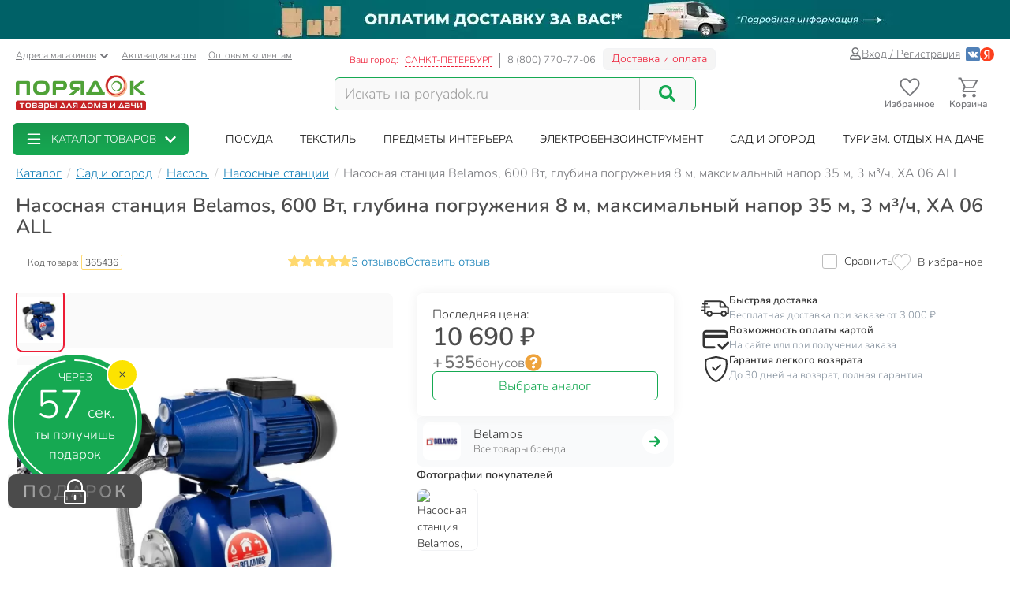

--- FILE ---
content_type: text/html; charset=UTF-8
request_url: https://spb.poryadok.ru/catalog/nasosnye_stantsii/619337/
body_size: 39035
content:
<!DOCTYPE html><html lang="ru"><head><meta http-equiv="content-type" content="text/html; charset=UTF-8"/><meta http-equiv="X-UA-Compatible" content="IE=edge"><title>Насосная станция Belamos, 600 Вт, глубина погружения 8 м, максимальный напор 35 м, 3 м³/ч, XA 06 ALL в Санкт-Петербургe: цены, фото, отзывы - купить в интернет-магазине Порядок.ру</title><meta name="description" content="Купить Насосная станция Belamos, 600 Вт, глубина погружения 8 м, максимальный напор 35 м, 3 м³/ч, XA 06 ALL по цене 10690 руб в Санкт-Петербургe: отзывы, описание, фото, характеристики. Кэшбэк: 535 бонусных рублей. 🎁 Насосные станции в интернет-магазине Порядок.ру с доставкой и самовывозом." /><style>*,:after,:before{box-sizing:border-box}html{font-family:sans-serif;line-height:1.15;-webkit-text-size-adjust:100%}body{margin:0;font-family:Nunito;font-size:1rem;font-weight:400;line-height:1.5;color:#212529;text-align:left;background-color:#fff}h4{margin-top:0;margin-bottom:.5rem}p{margin-top:0;margin-bottom:1rem}ol,ul{margin-bottom:1rem}ol,ul{margin-top:0}ul ul{margin-bottom:0}a{color:#007bff;text-decoration:none;background-color:transparent}img{border-style:none}img,svg{vertical-align:middle}svg{overflow:hidden}label{display:inline-block;margin-bottom:.5rem}button{border-radius:0}button,input{margin:0;font-family:inherit;font-size:inherit;line-height:inherit}button,input{overflow:visible}button{text-transform:none}[type=button],[type=submit],button{-webkit-appearance:button}[type=button]::-moz-focus-inner,[type=submit]::-moz-focus-inner,button::-moz-focus-inner{padding:0;border-style:none}::-webkit-file-upload-button{font:inherit;-webkit-appearance:button}.breadcrumb{flex-wrap:wrap;padding:.75rem 1rem;margin-bottom:1rem;list-style:none;background-color:#e9ecef;border-radius:.25rem}.breadcrumb{display:flex}.btn{display:inline-block;font-weight:400;color:#212529;text-align:center;vertical-align:middle;background-color:transparent;border:1px solid transparent;padding:.375rem .75rem;font-size:1rem;line-height:1.5;border-radius:.25rem}.btn-success{color:#fff;background-color:#28a745;border-color:#28a745}.dropdown{position:relative}.dropdown-toggle{white-space:nowrap}.dropdown-toggle:after{display:inline-block;margin-left:.255em;vertical-align:.255em;content:"";border-top:.3em solid;border-right:.3em solid transparent;border-bottom:0;border-left:.3em solid transparent}.dropdown-menu{position:absolute;top:100%;left:0;z-index:1000;display:none;float:left;min-width:10rem;padding:.5rem 0;margin:.125rem 0 0;font-size:1rem;color:#212529;text-align:left;list-style:none;background-color:#fff;background-clip:padding-box;border:1px solid rgba(0,0,0,.15);border-radius:.25rem}.form-control{display:block;width:100%;height:calc(1.5em + .75rem + 2px);padding:.375rem .75rem;font-size:1rem;font-weight:400;line-height:1.5;color:#495057;background-color:#fff;background-clip:padding-box;border:1px solid #ced4da;border-radius:.25rem}.form-control::-ms-expand{background-color:transparent;border:0}.form-control:-moz-focusring{color:transparent;text-shadow:0 0 0 #495057}.form-control::-moz-placeholder{color:#6c757d;opacity:1}.form-control:-ms-input-placeholder{color:#6c757d;opacity:1}.form-control::-ms-input-placeholder{color:#6c757d;opacity:1}.container{width:100%;padding-right:15px;padding-left:15px;margin-right:auto;margin-left:auto}@media (min-width:576px){.container{max-width:540px}}@media (min-width:768px){.container{max-width:750px}}@media (min-width:992px){.container{max-width:970px}}@media (min-width:1200px){.container{max-width:1270px}}@media (min-width:1400px){.container{max-width:1440px}}@media (min-width:576px){.container{max-width:540px}}@media (min-width:768px){.container{max-width:750px}}@media (min-width:992px){.container{max-width:970px}}@media (min-width:1200px){.container{max-width:1270px}}@media (min-width:1400px){.container{max-width:1440px}}.row{display:flex;flex-wrap:wrap;margin-right:-15px;margin-left:-15px}.col-12,.col-6,.col-lg-2,.col-lg-4,.col-md-3,.col-md-4,.col-md-5,.col-md-6,.col-xl-2,.col-xl-3{position:relative;width:100%;padding-right:15px;padding-left:15px}.col-6{flex:0 0 50%;max-width:50%}.col-12{flex:0 0 100%;max-width:100%}@media (min-width:768px){.col-md-3{flex:0 0 25%;max-width:25%}.col-md-4{flex:0 0 33.3333333333%;max-width:33.3333333333%}.col-md-5{flex:0 0 41.6666666667%;max-width:41.6666666667%}.col-md-6{flex:0 0 50%;max-width:50%}}@media (min-width:992px){.col-lg-2{flex:0 0 16.6666666667%;max-width:16.6666666667%}.col-lg-4{flex:0 0 33.3333333333%;max-width:33.3333333333%}}@media (min-width:1200px){.col-xl-2{flex:0 0 16.6666666667%;max-width:16.6666666667%}.col-xl-3{flex:0 0 25%;max-width:25%}}.input-group{position:relative;display:flex;flex-wrap:wrap;align-items:stretch;width:100%}.input-group>.form-control{position:relative;flex:1 1 auto;width:1%;min-width:0;margin-bottom:0}.input-group>.form-control:not(:last-child){border-top-right-radius:0;border-bottom-right-radius:0}.modal-header{display:flex;align-items:flex-start;justify-content:space-between;padding:1rem;border-bottom:1px solid #dee2e6;border-top-left-radius:calc(.3rem - 1px);border-top-right-radius:calc(.3rem - 1px)}.modal-title{margin-bottom:0;line-height:1.5}.modal-body{position:relative;flex:1 1 auto;padding:1rem}.d-flex{display:flex!important}@media (min-width:768px){.d-md-none{display:none!important}}@media (min-width:992px){.d-lg-block{display:block!important}}.justify-content-end{justify-content:flex-end!important}body .btn-success{text-shadow:none;box-shadow:none;border-radius:6px}body .btn-success{padding:5px 15px;border-radius:6px;border:1px solid #16a952;color:#fff;text-align:center}body .btn-success{background:#16a952}body .btn{font-size:14px}body .dropdown-menu{position:absolute;top:100%;left:0;z-index:1000;display:none;float:left;min-width:160px;padding:5px 0;margin:2px 0 0;font-size:14px;text-align:left;list-style:none;background-color:#fff;-webkit-background-clip:padding-box;background-clip:padding-box;border:1px solid rgba(0,0,0,.15);border-radius:8px;-webkit-box-shadow:0 6px 12px rgba(0,0,0,.175);box-shadow:0 6px 12px rgba(0,0,0,.175)}body .form-control{width:100%;height:34px;padding:6px 12px;background-color:#fff;background-image:none;border:1px solid #ccc;display:block;font-size:14px;line-height:1.5;color:#555;box-shadow:inset 0 1px 1px rgba(0,0,0,.075)}body .input-group-btn:last-child>.btn{border-top-left-radius:0;border-bottom-left-radius:0}body .input-group .form-control:first-child{border-top-right-radius:0;border-bottom-right-radius:0}body .input-group .form-control,body .input-group-btn{display:table-cell}body .input-group-btn{width:1%;white-space:nowrap;vertical-align:middle}body .input-group-btn{position:relative;font-size:0;white-space:nowrap}body .input-group-btn:last-child>.btn{z-index:2;margin-left:-1px}.voffset30{margin-top:30px}.boffset30{margin-bottom:30px}.boffset50{margin-bottom:50px}.boffset100{margin-bottom:100px}@media (min-width:992px) and (max-width:1199px){body .hidden-md{display:none!important}}body .h6,body h4{font-family:inherit;font-weight:700;line-height:1.1;color:inherit}body .center-block{display:block;margin-right:auto;margin-left:auto}body .pull-right{float:right}body a{color:#333}svg{fill:currentColor}.pi{width:1em;height:1em;display:inline-block}.pi{font-size:16px}:root{--swiper-theme-color:#007aff}.location-selection__list-item{color:#a0a0a0}.location-selection__list-item--significant{color:#777;font-weight:700}.location-selection__list-item-other{color:#ff4242!important;font-weight:700}.location-selection__title{font-size:1.5em;line-height:1.2;font-weight:700}@media screen and (min-width:768px){.location-selection__title{font-size:1.8em}}@media screen and (min-width:768px){.location-selection--modal .location-selection__title{padding:1.5rem 2rem 1rem}.location-selection--modal .location-selection__content{padding:1rem 2rem 2rem}}.location-selection--modal .location-selection__content{display:flex;flex-direction:column;flex-wrap:nowrap;grid-gap:2em;gap:2em}.location-selection--modal .location-selection__list{width:100%;-moz-column-count:2;column-count:2;grid-column-gap:1.5em;-moz-column-gap:1.5em;column-gap:1.5em}@media screen and (min-width:768px){.location-selection--modal .location-selection__list{-moz-column-count:3;column-count:3}}.location-selection--modal .location-selection__list-item{display:block;margin-bottom:.25em;width:-webkit-fit-content;width:-moz-fit-content;width:fit-content;padding-bottom:.125em}.location-selection--modal .location-selection__input{display:flex;flex-direction:column;grid-gap:.25em;gap:.25em;margin-bottom:0}.location-selection--modal .location-selection__input input{text-overflow:ellipsis}.location-selection--modal .location-selection__input .input-group{display:flex;align-items:stretch}.location-selection--modal .location-selection__input .input-group .btn{height:100%}.location-selection--modal .location-selection__input .input-group-btn{width:auto}.loader{min-height:inherit;display:flex;align-items:center;justify-content:center}.sk-circle{width:40px;height:40px;position:relative}.sk-circle .sk-child{width:100%;height:100%;position:absolute;left:0;top:0}.sk-circle .sk-child:before{content:"";display:block;margin:0 auto;width:15%;height:15%;background-color:#16a952;border-radius:100%;-webkit-animation:sk-circleBounceDelay 1.2s ease-in-out infinite both;animation:sk-circleBounceDelay 1.2s ease-in-out infinite both}.sk-circle .sk-circle2{-webkit-transform:rotate(30deg);-ms-transform:rotate(30deg);transform:rotate(30deg)}.sk-circle .sk-circle3{-webkit-transform:rotate(60deg);-ms-transform:rotate(60deg);transform:rotate(60deg)}.sk-circle .sk-circle4{-webkit-transform:rotate(90deg);-ms-transform:rotate(90deg);transform:rotate(90deg)}.sk-circle .sk-circle5{-webkit-transform:rotate(120deg);-ms-transform:rotate(120deg);transform:rotate(120deg)}.sk-circle .sk-circle6{-webkit-transform:rotate(150deg);-ms-transform:rotate(150deg);transform:rotate(150deg)}.sk-circle .sk-circle7{-webkit-transform:rotate(180deg);-ms-transform:rotate(180deg);transform:rotate(180deg)}.sk-circle .sk-circle8{-webkit-transform:rotate(210deg);-ms-transform:rotate(210deg);transform:rotate(210deg)}.sk-circle .sk-circle9{-webkit-transform:rotate(240deg);-ms-transform:rotate(240deg);transform:rotate(240deg)}.sk-circle .sk-circle10{-webkit-transform:rotate(270deg);-ms-transform:rotate(270deg);transform:rotate(270deg)}.sk-circle .sk-circle11{-webkit-transform:rotate(300deg);-ms-transform:rotate(300deg);transform:rotate(300deg)}.sk-circle .sk-circle12{-webkit-transform:rotate(330deg);-ms-transform:rotate(330deg);transform:rotate(330deg)}.sk-circle .sk-circle2:before{-webkit-animation-delay:-1.1s;animation-delay:-1.1s}.sk-circle .sk-circle3:before{-webkit-animation-delay:-1s;animation-delay:-1s}.sk-circle .sk-circle4:before{-webkit-animation-delay:-.9s;animation-delay:-.9s}.sk-circle .sk-circle5:before{-webkit-animation-delay:-.8s;animation-delay:-.8s}.sk-circle .sk-circle6:before{-webkit-animation-delay:-.7s;animation-delay:-.7s}.sk-circle .sk-circle7:before{-webkit-animation-delay:-.6s;animation-delay:-.6s}.sk-circle .sk-circle8:before{-webkit-animation-delay:-.5s;animation-delay:-.5s}.sk-circle .sk-circle9:before{-webkit-animation-delay:-.4s;animation-delay:-.4s}.sk-circle .sk-circle10:before{-webkit-animation-delay:-.3s;animation-delay:-.3s}.sk-circle .sk-circle11:before{-webkit-animation-delay:-.2s;animation-delay:-.2s}.sk-circle .sk-circle12:before{-webkit-animation-delay:-.1s;animation-delay:-.1s}@-webkit-keyframes sk-circleBounceDelay{0%,80%,to{-webkit-transform:scale(0);transform:scale(0)}40%{-webkit-transform:scale(1);transform:scale(1)}}@keyframes sk-circleBounceDelay{0%,80%,to{-webkit-transform:scale(0);transform:scale(0)}40%{-webkit-transform:scale(1);transform:scale(1)}}#pay_delivery_modal{font-size:14px;padding:36px;min-height:100px;color:#757678;max-width:1024px;float:none;margin:auto}.prk-slider{position:relative}.prk-product-slider{position:relative;padding-bottom:20px;background:#fff;color:#333}.prk-modal{width:100%;max-width:700px;z-index:10000;background:#fff;padding:35px;position:relative;text-align:left;vertical-align:middle;display:none;border-radius:10px}.prk-modal.wide{max-width:917px}@media (max-width:767px){.prk-modal--video{padding:0}}.top-menu{background:#fff;margin-top:5px;position:relative}.top-menu .dropdown-menu{float:none;min-height:64px;z-index:449}.prk-top-menu.lvl-0,.prk-top-menu__item--popular .prk-top-menu.lvl-1{width:100%;list-style:none;margin:0;padding:0;display:flex;flex-flow:row nowrap;align-items:stretch;position:relative;justify-content:space-around}.prk-top-menu.lvl-0:before{content:"";position:absolute;left:100%;top:0;bottom:0;background:#fff;width:1000px;z-index:448;display:block}.prk-top-menu__item--main{border-radius:6px}.prk-top-menu.lvl-0:after{content:"";position:absolute;right:0;top:0;bottom:0;background:linear-gradient(270deg,#16a952,hsla(0,0%,100%,0) 0);width:10px;z-index:448;display:block}.prk-top-menu__item.lvl-0{flex:none}.prk-top-menu__item--popular .prk-top-menu__item.lvl-1{position:static;flex:none}.prk-top-menu__item--popular .prk-top-menu__item-title.lvl-1,.prk-top-menu__item-title.lvl-0{position:relative;display:block;white-space:nowrap;color:#fff;text-transform:uppercase;padding:10px 15px;text-align:center}.prk-top-menu__item--popular .prk-top-menu__item-title.lvl-1{color:#000}.prk-top-menu__item--popular .prk-top-menu__item-title.lvl-1:before{opacity:0;bottom:-2px;left:50%;border:11px solid transparent;border-bottom-color:#fff;content:" ";height:0;width:0;position:absolute;z-index:999;margin-left:-11px}.prk-top-menu.lvl-2{background:#fff;padding:3px 7px 15px;margin-top:0;left:0;right:0;top:100%;border-radius:6px;box-shadow:0 0 15px #888}.prk-top-menu__item--popular{width:calc(100% - 245px)}.prk-top-menu__item--main{background:linear-gradient(0deg,#16a952,#17974c);min-width:215px;margin-right:30px;position:relative}.prk-top-menu__item--main .prk-top-menu__item-title.lvl-0{display:flex;justify-content:normal;align-items:center;border-radius:4px}.prk-top-menu__item--main .prk-top-menu__item-title.lvl-0 .pi-list{font-size:24px;margin-top:-5px;margin-bottom:-5px;margin-right:10px}.prk-top-menu__item--main .prk-top-menu__item-title.lvl-0 .pi-chevron{margin-left:10px}.prk-top-menu__item--main .prk-top-menu.lvl-1{left:0;background:#17984c;margin-top:0;width:100%;border-radius:0;border:none;padding:0 0 5px;z-index:1001}.search-line{flex-wrap:nowrap;flex-grow:1}@media (max-width:767px){.prk-top-menu__item--popular .prk-top-menu.lvl-1{position:static}}.header>.container{position:relative}.header button.link{text-decoration:underline;background:0 0;border:none}.header .c-select a{text-decoration:underline;color:#75767a}.header .card-activation{padding-left:10px}.header .wholesale{padding-left:15px}.header .c-select{font-size:12px;color:#75767a;margin-top:10px}.header .c-select .dropdown-toggle.link{color:inherit;padding-left:0}.header .c-select .dropdown-toggle:after{display:none}.header .c-select .pi-chevron{font-size:12px;margin-left:4px}.top-info__middle{flex:none;padding:0 15px}.header .c-title{padding-right:5px}.header .c-name,.header .c-title{display:block;font-size:12px;color:#ed1c35;margin-top:17px;float:left}.header .c-name{border-right:1px solid #d5d5d6;padding-right:8px;text-transform:uppercase;padding-left:3px}.header .c-name span{border-bottom:1px dashed}.header .c-phone{border-left:1px solid #898a8d;display:block;float:left;padding-left:9px;font-size:13px;color:#75767a;margin-top:17px;margin-right:9px}.header .c-btn{display:inline-block;float:left;padding:6px 10px;font-size:14px;margin:11px -15px -4px 0;border:1px solid #f2f3f5;line-height:1;color:#ed1c35;border-radius:6px;background:hsla(0,0%,79.2%,.2)}.header .auth{flex:auto;padding:0 15px;display:flex;flex-flow:row nowrap;justify-content:flex-end;align-items:center;gap:.55em}.header .profile{display:inline-flex;font-size:14px;text-decoration:underline;color:#75767a;gap:.25em;align-items:center}.header .auth .social-container{display:inline-flex;flex-flow:row nowrap;gap:.75em;margin-left:.5em;align-items:center}.header .auth .social-container button{z-index:1000}.header .auth .social-container svg{font-size:18px;display:inline-block}.header .pi-user{color:#75767a}.header .logo img{height:auto;max-width:247px;max-height:70px;width:100%}.header .search{width:100%;padding-top:28px}.header .search .search-line{max-width:458px;border:1px solid #16a952;border-radius:6px;background:#f9f9f9}.header .search .search-line input{height:40px;margin-top:0;margin-bottom:0;border:none;border-right:1px solid #c8c8c8;float:left;background:#f9f9f9;outline:0;font-size:18px;color:#9d9d9d;box-shadow:none;border-radius:0;border-top-left-radius:6px;border-bottom-left-radius:6px;width:calc(100% - 70px)}.header .search .search-line .input-group-btn{width:70px;float:right;display:inline-block}.header .search button{border:none;width:70px;height:100%;outline:0;box-shadow:none;background:#f9f9f9;position:absolute;right:0;border-radius:6px}.header .search button .pi-search{font-size:21px;color:#16a952;margin-bottom:1px}.fixed-header-wrap{padding-top:5px;padding-bottom:5px}.fixed-area__content{display:flex;justify-content:space-between;align-items:center;padding-bottom:5px;padding-top:5px}.js-fixed-area .logo{margin-top:-3px}.js-fixed-area .logo img{height:45px;width:165px!important}.js-fixed-area .search{margin:0!important;padding-top:0;width:50%;max-width:458px}.js-fixed-area .search-line{margin-bottom:0!important}.js-fixed-area .badge-btn{font-size:12px;font-weight:700;z-index:500}.js-fixed-area .badge-btn:not(:last-child){margin-right:10px}.js-fixed-area .badge-btn__content{display:flex;flex-direction:column;align-items:center;color:#75767a;z-index:0;width:65px}.js-fixed-area .badge-btn__content svg{font-size:30px;width:30px;margin-bottom:-3px}.js-fixed-area .badge-btn__badge{background-color:#ed1c35;color:#fff;position:absolute;right:-3px;top:0;height:20px;width:20px;display:flex;align-items:center;justify-content:center;border-radius:50%}.js-fixed-area .badge-btn__badge:empty{display:none}@media (max-width:992px){.top-info__middle{flex:0 0 50%}}@media (max-width:767px){.top-info__middle{flex:none}}.prk-modal label{color:#9d9d9d}.footer{background:#f2f3f5}.footer .big-menu .box-footer{height:63px;position:relative;margin-top:30px}.footer .big-menu .box-footer a{display:block}.footer .big-menu .box-footer span{display:block;position:absolute;bottom:0;left:0;right:0;font-size:14px;color:#838282}.footer .big-menu .delimetr{border-bottom:1px solid #d1d1d1;height:1px;margin-top:20px}.footer .list-menu ul{list-style:none;padding:0;margin-top:20px}.footer .list-menu ul li{padding:5px 0}.footer .list-menu ul li.title a{font-size:14px;color:#333}.footer .list-menu ul li *{display:block;width:100%;height:100%;min-height:25px;font-size:12px;color:#555;text-decoration:none;text-align:left}@font-face{font-family:Nunito;src:local("Nunito"),local("Nunito"),url(//cdn.poryadok.ru/fonts/nunito-light.woff2) format("woff2"),url(//cdn.poryadok.ru/fonts/nunito-light.woff) format("woff"),url(//cdn.poryadok.ru/fonts/nunito-light.ttf) format("truetype");font-weight:400;font-style:normal;font-display:swap}@font-face{font-family:Nunito;src:local("Nunito SemiBold"),local("Nunito-SemiBold"),url(//cdn.poryadok.ru/fonts/nunito-semibold.woff2) format("woff2"),url(//cdn.poryadok.ru/fonts/nunito-semibold.woff) format("woff"),url(//cdn.poryadok.ru/fonts/nunito-semibold.ttf) format("truetype");font-weight:700;font-style:normal;font-display:swap}body,html{font-size:14px;line-height:1.5;color:#333;background-color:#fff}body>#wrapper{width:100%;height:100%;overflow-x:hidden;overflow-y:auto;position:relative;z-index:1;touch-action:pan-y;-ms-touch-action:pan-y;min-height:100vh;display:flex;flex-flow:column nowrap}.main-data-row{flex:auto}button{outline:0}.lazyload{opacity:0}.text-centered{text-align:center}.breadcrumb{background:0 0;padding:8px 0;margin:3px 0;list-style:none;flex-flow:row nowrap;overflow-x:auto;-ms-overflow-style:none;scrollbar-width:none}.breadcrumb::-webkit-scrollbar{display:none}.breadcrumb>li{font-size:16px;color:#75767a;display:inline-block;white-space:nowrap}.breadcrumb>li+li:before{margin:0 3px 0 7px;color:#ccc;content:"/ "}.breadcrumb>li a{color:#137fb7;text-decoration:underline}.breadcrumb>li span{color:#137fb7}.geo_ip{padding:0}.error404 img{width:100%}.error404 .ohmygash{font-size:60px;color:#16a952;display:block}.error404 .thisisemptysoulrighthere{color:#4d4d4d;font-size:30px}.information-panel a{text-align:center;display:block}.information-panel a img{height:50px}.js-link{border:none;background:0 0;padding:0}@media (min-width:980px) and (max-width:1199px){#header .search,#header .search .search-line{margin-bottom:20px}#header .logo img{width:246px}}@media (max-width:979px){#header .logo{text-align:center}}@media (min-width:767px) and (max-width:979px){#header .search,#header .search .search-line{margin:auto auto 20px}}@media (max-width:767px){body,html{overflow-x:hidden}body>#wrapper{padding-bottom:3.8rem}#header .search{width:auto;margin-bottom:15px;padding-top:15px}#header .search .search-line{margin:auto}#header .search .search-line input{height:35px}.breadcrumb{margin:3px -15px 10px;padding:8px 12px}.breadcrumb>li{border-radius:50px;margin-right:10px;padding:6px 15px;box-shadow:0 2px 5px rgb(0 0 0/16%)}.breadcrumb>li+li:before{content:none}.breadcrumb>li a{text-decoration:none}.information-panel a img{object-fit:cover;height:25px;width:100%}#footer .list-menu .box-footer{text-align:center}#pay_delivery_modal{font-size:13px;padding:20px 15px}}@media (max-width:479px){#footer .list-menu .box-footer{min-height:170px;text-align:center}#header .logo img{max-width:180px;min-height:52px}#wrapper .main-data-row{margin-top:5px}}@media (max-width:375px){#header .logo img{height:23px}}@media (max-width:479px){.prk-modal#pay_delivery_modal{padding:0}}</style><link href="//cdn.poryadok.ru/js/dist/vendors-css.d4a26a22f766425185b0.css" rel="stylesheet" rel="preload" as="style"><noscript><link rel="stylesheet" href="//cdn.poryadok.ru/js/dist/vendors-css.d4a26a22f766425185b0.css"></noscript><link href="//cdn.poryadok.ru/js/dist/common-css.b7c3d4056a3b961c5c26.css" rel="stylesheet" rel="preload" as="style"><noscript><link rel="stylesheet" href="//cdn.poryadok.ru/js/dist/common-css.b7c3d4056a3b961c5c26.css"></noscript><link href="//cdn.poryadok.ru/js/dist/product-css.b0d1904ee1966a671218.css" rel="stylesheet" rel="preload" as="style"><noscript><link rel="stylesheet" href="//cdn.poryadok.ru/js/dist/product-css.b0d1904ee1966a671218.css"></noscript><script type="application/ld+json">{"@context":"http://schema.org","@type":"Organization","name":"Poryadok","url":"https://poryadok.ru","logo":"https://cdn.poryadok.ru/images/main-logo.png","contactPoint":[{"@type":"ContactPoint","telephone":"8 (800) 770-77-06","email":"mailto:sales@poryadok.ru","contactType":"customer service"}],"sameAs":["https://ok.ru/group/52516665688215","https://vk.com/poryadok_ru"]}</script><script type="module" data-skip-moving>!function(e,t,n){!("noModule"in(t=e.createElement("script")))&&"onbeforeload"in t&&(n=!1,e.addEventListener("beforeload",function(e){if(e.target===t)n=!0;else if(!e.target.hasAttribute("nomodule")||!n)return;e.preventDefault()},!0),t.type="module",t.src=".",e.head.appendChild(t),t.remove())}(document);</script><meta name="HandheldFriendly" content="true"><meta name="format-detection" content="telephone=no"><meta name="apple-mobile-web-app-capable" content="yes"><meta name="mobile-web-app-capable" content="yes"><meta name="referrer" content="no-referrer-when-downgrade"><meta name="viewport" content="width=device-width, initial-scale=1.0, user-scalable=yes"><meta name="apple-itunes-app" content="app-id=1475405344, app-argument=https://spb.poryadok.ru/catalog/nasosnye_stantsii/619337/"><meta property="og:site_name" content="Порядок.ру"><meta property="og:type" content="website"><meta property="og:url" content="https://spb.poryadok.ru/catalog/nasosnye_stantsii/619337/"><meta property="og:title" content="Насосная станция Belamos, 600 Вт, глубина погружения 8 м, максимальный напор 35 м, 3 м³/ч, XA 06 ALL в Санкт-Петербургe: цены, фото, отзывы - купить в интернет-магазине Порядок.ру"><meta property="og:description" content="Купить Насосная станция Belamos, 600 Вт, глубина погружения 8 м, максимальный напор 35 м, 3 м³/ч, XA 06 ALL по цене 10690 руб в Санкт-Петербургe: отзывы, описание, фото, характеристики. Кэшбэк: 535 бонусных рублей. 🎁 Насосные станции в интернет-магазине Порядок.ру с доставкой и самовывозом."><meta property="og:image" content="https://cdn.poryadok.ru/upload/iblock/d48/d489c303e01c4935d7e644339d1dcab1.jpg"><link rel="apple-touch-icon" sizes="180x180" href="/apple-touch-icon.png"><link rel="icon" type="image/png" sizes="32x32" href="/favicon-32x32.png"><link rel="icon" type="image/png" sizes="16x16" href="/favicon-16x16.png"><link rel="manifest" href="/site.webmanifest"><link rel="mask-icon" href="/safari-pinned-tab.svg" color="#5bbad5"><link rel="shortcut icon" href="/favicon.ico" type="image/x-icon"><meta name="msapplication-TileColor" content="#da532c"><meta name="theme-color" content="#ffffff"><link rel="preconnect" href="//cdn.poryadok.ru"><link rel="preconnect" href="//mc.yandex.ru"><link rel="dns-prefetch" href="//cdn.poryadok.ru"><link rel="dns-prefetch" href="//mc.yandex.ru"><link rel="preload" as="font" type="font/woff2" href="//cdn.poryadok.ru/fonts/nunito-light.woff2" crossorigin><link rel="preload" as="font" type="font/woff2" href="//cdn.poryadok.ru/fonts/nunito-semibold.woff2" crossorigin><link rel="modulepreload" href="//cdn.poryadok.ru/js/dist/vendors~about~auth~blog~brands~career~common~gifts~index~info~lk~product~search~section-lvl2-plus.bundle.cc49542e07b717215b5c.js" crossorigin><link rel="preload" as="script" href="//cdn.poryadok.ru/js/dist/vendors~about~auth~blog~brands~career~common~gifts~index~info~lk~product~search~section-lvl2-plus.bundle.cc49542e07b717215b5c.js" crossorigin><link rel="modulepreload" href="//cdn.poryadok.ru/js/dist/product.bundle.6704c3b72552963d298c.js" crossorigin><link rel="preload" as="script" href="//cdn.poryadok.ru/js/dist/product.bundle.6704c3b72552963d298c.js" crossorigin><link rel="canonical" href="https://spb.poryadok.ru/catalog/nasosnye_stantsii/619337/"/><script data-skip-moving="true">function waitForObjAndDo(t,a,e){void 0!==(e||window)[t]?a():setTimeout(waitForObjAndDo,0,t,a,e)}</script><script data-skip-moving="true">window.yaMetrikaCounterID = 29471415;(function(m,e,t,r,i,k,a){m[i]=m[i]||function(){(m[i].a=m[i].a||[]).push(arguments)}; m[i].l=1*new Date();k=e.createElement(t),a=e.getElementsByTagName(t)[0],k.async=1,k.src=r,a.parentNode.insertBefore(k,a)}) (window, document, "script", "https://mc.yandex.ru/metrika/tag.js", "ym"); ym(29471415, "init", { clickmap:true, trackLinks:true, accurateTrackBounce:true, webvisor:false, ecommerce:"dataLayerYandex" });window.yaParams = {'is_authorized': false};window.yaParams['ab_test'] = {"0_aa_test":"B","24_prk_product_recommendations":"B"};ym(29471415, 'params', window.yaParams);</script><script data-skip-moving="true">window.isMobileBackend = false;</script><script data-skip-moving="true"> window.customerData = { basket: {"NUM_PRODUCTS":0,"TOTAL_PRICE":0,"TOTAL_PRICE_FORMATTED":"0 ₽","info":{"q":0,"title":"товаров"},"PRODUCT_ID_2_QUANTITY_MAP":[],"PRODUCT_ID_2_PRICE_MAP":[]}, favorites: [], comparing: [] }; function updateCustomerView(){waitForObjAndDo("$",function(){$(document).ready(function(){updateCustomerBasketView(window.customerData.basket),updateCustomerFavoriteView(window.customerData.favorites),updateCustomerComparingView()})})}function updateCustomerBasketView(t){var e,a=!0;for(e in $(".js-basket-count").text(0<t.NUM_PRODUCTS?t.NUM_PRODUCTS:0),$(".js-fixed-area .js-cart-count").text(0===t.NUM_PRODUCTS?"":t.NUM_PRODUCTS),t.PRODUCT_ID_2_QUANTITY_MAP){a=!1;var n=t.PRODUCT_ID_2_QUANTITY_MAP[e],r=document.querySelectorAll(".add-to-cart.product_"+e+", .quick-view.product_"+e);Array.prototype.forEach.call(r,function(t){var a=t.parentNode.querySelector(".cart-quantity");a?($(a).find(".cart-quantity__quantity").text(n),$(a).find(".js-cart-quantity__btn--increment, .js-cart-quantity__btn--decrement").attr("data-attr_bskt-quantity",n)):(a='<div class="cart-quantity">',a+='<span class="cart-quantity__btn js-cart-quantity__btn--decrement" data-attr_prod-id="'+e+'" data-product-code="'+(t.getAttribute("data-product-code")||"")+'" data-attr_bskt-quantity="'+n+'"><svg class="pi cart-quantity__btn-icon"><use xlink:href="#minus" /></svg></span>',a+='<span class="cart-quantity__input cart-quantity__quantity">'+n+"</span>",a+='<span class="cart-quantity__btn js-cart-quantity__btn--increment" data-attr_prod-id="'+e+'" data-product-code="'+(t.getAttribute("data-product-code")||"")+'" data-attr_bskt-quantity="'+n+'"><svg class="pi cart-quantity__btn-icon"><use xlink:href="#plus" /></svg></span>',0<$(t).parents(".detail-product-footer, .detail-product-body, .js-fixed-add-to-cart-button").length&&(a+='<a class="btn btn-success cart-quantity__checkout-link" href="/personal/checkout/"><span class="cart-quantity__checkout-link-caption">В корзине</span><span class="cart-quantity__checkout-link-quantity">&nbsp;<span class="cart-quantity__quantity">'+n+'</span>&nbsp;шт.</span><span class="cart-quantity__checkout-link-go-caption">перейти</span></a>'),a+="</div>",$(a).insertAfter($(t)),t.style.display="none")}),$(".product-info-container .quick-view.product_"+e).closest(".cart-block").addClass("add-more-btn"),$(".quick-view.product_"+e+", .add-to-cart.product_"+e).attr("data-attr_bskt-quantity",n)}var i=$(".bottom-info-line");a?i.find(".make-order").attr("disabled","disabled"):(i.length&&(i.find(".basket").addClass("active"),i.find(".basket .js-basket-count").text(t.NUM_PRODUCTS),i.find(".basket .js-basket-ending").text(t.TOTAL_PRICE_FORMATTED),i.find(".make-order").removeAttr("disabled")),(i=$(".tapbar")).length&&i.find(".js-basket-count").text(t.NUM_PRODUCTS))}function updateCustomerFavoriteView(e){var t=document.querySelectorAll(".js-add-to-fav");Array.prototype.forEach.call(t,function(t){var a=-1<e.indexOf(t.dataset.attr_prodId);t.classList[a?"add":"remove"]("active"),t.setAttribute("aria-label",a?"Удалить товар из избранного":"Добавить товар в избранное")});var a=$(".bottom-info-line"),n=$(".tapbar"),t=$(".auth");0<e.length?(a.find(".favorite").addClass("active"),a.find(".favorite").html("<button class='js-link' data-href='/personal/favorite/'>Избранное ("+e.length+")</button>"),n.length&&n.find(".js-favorite-count").text(e.length),t.find(".js-favorite-count").text(e.length)):(a.find(".favorite").removeClass("active"),a.find(".favorite").html("<span>Избранное</span>"),n.length&&n.find(".js-favorite-count").text(""),t.find(".js-favorite-count").text("")),$(".js-fixed-area .js-favorite-count").text(0===e.length?"":e.length),window.dispatchEvent&&CustomEvent&&window.dispatchEvent(new CustomEvent("favorites-updated",{detail:e}))}function updateCustomerComparingView(){var t,a,e,n=$(".js-add-to-comparing");n.length&&($(".detail-product-body").length?(t=$(".js-add-to-comparing .js-checkbox")[0],a=$(".js-add-to-comparing .js-comparing-text"),e=n.data("productId").toString(),-1===window.customerData.comparing.indexOf(e)?(t.checked=!1,a.text("Сравнить"),a.removeClass("active")):(t.checked=!0,a.text("К сравнению"),a.addClass("active"))):(n.removeClass("active").attr("aria-label","Добавить товар к сравнению"),Array.prototype.forEach.call(window.customerData.comparing,function(t){$('.js-add-to-comparing[data-product-id="'+t+'"]').addClass("active").attr("aria-label","Удалить товар из сравнения")})))}function updateDeletedCartItem(t){var a=t.parent(".cart-quantity"),t=a.prev();t.attr("data-attr_bskt-quantity","0"),a.prev().show(),a.remove();t=t.attr("data-attr_prod-id"),t=$(".add-to-cart.product_"+t);t.show(),t.attr("data-attr_bskt-quantity","0"),t.parent().find(".cart-quantity").remove(),$(".bottom-info-line").find(".basket .js-basket-ending").text(window.customerData.basket.TOTAL_PRICE_FORMATTED),0===window.customerData.basket.NUM_PRODUCTS&&$(".basket").removeClass("active")}
</script></head><body><noscript><div><img src="https://mc.yandex.ru/watch/29471415" style="position:absolute; left:-9999px;" alt="" /></div></noscript><style> .new-user-timer { display: none; position: fixed; bottom: 100px; left: 10px; width: 170px; height: 170px; z-index: 1000 } .new-user-timer .close { position: absolute; top: 5px; right: 5px; line-height: 0; background: #fce300; border-radius: 50%; color: #2f3a4f; padding: 10px; border: 2px solid #fff; opacity: 1; cursor: pointer; z-index: 100 } .new-user-timer .close:hover { background: #313896; color: #fff; opacity: 1 } .new-user-timer .gift-wait, .new-user-timer .gift-take { position: relative; width: 100%; height: 100%; background: #16a952; color: #fff; text-align: center; border-radius: 50%; padding: 1.25rem 0 } .new-user-timer .gift-wait .counter-div { font-size: 20px; } .new-user-timer .gift-wait .counter { font-size: 50px; line-height: 50px } .new-user-timer .gift-wait .promo-div { font-size: 17px; } .new-user-timer .gift-wait .btn, .new-user-timer .gift-take .btn { position: absolute; bottom: -25px; left: 0; background: #4b4b4b; font-size: 22px; font-weight: bold; line-height: 14px; letter-spacing: 3px; padding: 10px 0; width: 100%; min-height: 43px; color: #fff!important; border: none; border-radius: 10px } .new-user-timer .gift-wait .btn:before { content: ''; position: absolute; top: 0; left: 0; width: 100%; height: 100%; background-image: url("data:image/svg+xml;charset=UTF-8, <svg width='28' height='32' viewBox='0 0 448 512' stroke='none' xmlns='http://www.w3.org/2000/svg'><path d='M224 420c-11 0-20-9-20-20v-64c0-11 9-20 20-20s20 9 20 20v64c0 11-9 20-20 20zm224-148v192c0 26.5-21.5 48-48 48H48c-26.5 0-48-21.5-48-48V272c0-26.5 21.5-48 48-48h16v-64C64 71.6 136-.3 224.5 0 312.9.3 384 73.1 384 161.5V224h16c26.5 0 48 21.5 48 48zM96 224h256v-64c0-70.6-57.4-128-128-128S96 89.4 96 160v64zm320 240V272c0-8.8-7.2-16-16-16H48c-8.8 0-16 7.2-16 16v192c0 8.8 7.2 16 16 16h352c8.8 0 16-7.2 16-16z' fill='white'/></svg>"), radial-gradient(#4b4b4b, transparent); background-repeat: no-repeat; background-position: center } .new-user-timer .gift-wait svg.circle { position: absolute; top: 6px; right: 6px; width: 158px; height: 158px; -webkit-transform: rotateY(0) rotateZ(-90deg); transform: rotateY(0) rotateZ(-90deg) } .new-user-timer .gift-wait svg.circle { position: absolute; top: 6px; right: 6px; width: 158px; height: 158px; -webkit-transform: rotateY(0) rotateZ(-90deg); transform: rotateY(0) rotateZ(-90deg) } .new-user-timer .gift-wait svg.circle circle { stroke-dasharray: 500px; stroke-dashoffset: 0; stroke-linecap: round; stroke-width: 2px; stroke: #fff; fill: none } @-webkit-keyframes countdown { from { stroke-dashoffset: 0 } to { stroke-dashoffset: 500px } } @keyframes countdown { from { stroke-dashoffset: 0 } to { stroke-dashoffset: 500px } } .new-user-timer .gift-take { display: none; } .new-user-timer .gift-take .pi-gift { font-size: 75px; margin-top: 20px; } @media (max-width: 768px) { .new-user-timer { bottom: 140px; left: 8px; } .new-user-timer--detail { bottom: 199px; } } @media (max-width: 400px) { .new-user-timer { bottom: 163px; left: 8px; } .new-user-timer--detail { bottom: 222px; } } </style><div class="new-user-timer js-new-user-timer new-user-timer--detail" data-timer="60"><div class="close"><svg class="pi pi-close"><use xlink:href="#close"></use></svg></div><div class="gift-wait"><svg class="circle"><circle r="78" cx="79" cy="79" style="animation: 60s linear 0s 1 normal forwards running countdown;"></circle></svg><div>ЧЕРЕЗ</div><div class="counter-div"><span class="counter">60</span> сек.</div><div class="promo-div">ты получишь подарок</div><button type="button" class="btn">ПОДАРОК</button></div><div class="gift-take"><svg aria-hidden="true" focusable="false" width="1em" height="1em" class="pi pi-gift" xmlns="http://www.w3.org/2000/svg" viewBox="0 0 16 16" fill="currentColor"><path fill-rule="evenodd" d="M3 2.5a2.5 2.5 0 0 1 5 0 2.5 2.5 0 0 1 5 0v.006c0 .07 0 .27-.038.494H15a1 1 0 0 1 1 1v2a1 1 0 0 1-1 1v7.5a1.5 1.5 0 0 1-1.5 1.5h-11A1.5 1.5 0 0 1 1 14.5V7a1 1 0 0 1-1-1V4a1 1 0 0 1 1-1h2.038A2.968 2.968 0 0 1 3 2.506V2.5zm1.068.5H7v-.5a1.5 1.5 0 1 0-3 0c0 .085.002.274.045.43a.522.522 0 0 0 .023.07zM9 3h2.932a.56.56 0 0 0 .023-.07c.043-.156.045-.345.045-.43a1.5 1.5 0 0 0-3 0V3zM1 4v2h6V4H1zm8 0v2h6V4H9zm5 3H9v8h4.5a.5.5 0 0 0 .5-.5V7zm-7 8V7H2v7.5a.5.5 0 0 0 .5.5H7z"/></svg><button type="button" class="btn">ПОДАРОК</button></div></div><div id="wrapper" class="desk"><div class="information-panel" style="background-color: #006167"><a href="/news/skidka-do-100-na-dostavku-transportnymi-kompaniyami/"><img src="[data-uri]" data-src="//cdn.poryadok.ru/upload/uf/628/628adc71162dbe34206057fd3afc50e1.jpg" alt="Скидка до 100% на доставку" width="1000" height="50" class="lazyload"></a></div><div id="header" class="header"><div class="container"><div class="row top-info"><div class="d-md-none d-lg-block col-lg-4"><div class="dropdown c-select"><button class="dropdown-toggle link" type="button">Адреса магазинов<svg class="pi pi-chevron"><use xlink:href="#chevron-down" /></svg></button><ul class="dropdown-menu"></ul><a href="https://poryadok.ru/news/karta-loyalnosti-seti-poryadok/" class="card-activation">Активация карты</a><a href="https://poryadok.ru/optom/" class="wholesale">Оптовым клиентам</a></div></div><div class="top-info__middle"><div class="c-title hidden-md">Ваш город:</div><div class="c-name"><span data-prk-modal-target="geo_ip">Санкт-Петербург</span></div><a href="tel:88007707706" class="c-phone">8 (800) 770-77-06</a><button data-prk-modal-target="pay_delivery_modal" rel="nofollow" href="" class="c-btn">Доставка и оплата</button></div><div class="auth"><button data-href="https://poryadok.ru/login/" class="profile js-link" ><svg class="pi pi-user"><use xlink:href="#user" /></svg> Вход / Регистрация </button><div class="social-container"><button class="js-link" data-href="https://oauth.vk.ru/authorize?client_id=6820223&display=popup&redirect_uri=https%3A%2F%2Fporyadok.ru%2Fauthentication%2Fsocial_authorization_handler.php&scope=email&response_type=code&v=5.92&state=authorization_by%3Dvk%2Ccallback_uri%3D%2Fcatalog%2Fnasosnye_stantsii%2F619337%2F" data-balloon-pos="down" aria-label="Войти с помощью Vk" ><svg class="pi pi-vk"><use xlink:href="#vk"></use></svg></button><button class="js-link" data-href="https://oauth.yandex.ru/authorize?client_id=79a88b63680946d8aa5aff326590c25d&redirect_uri=https%3A%2F%2Fporyadok.ru%2Fauthentication%2Fsocial_authorization_handler.php&response_type=code&scope=login%3Aemail+login%3Ainfo+login%3Adefault_phone&state=authorization_by%3Dyandex%2Ccallback_uri%3D%2Fcatalog%2Fnasosnye_stantsii%2F619337%2F" data-balloon-pos="down" aria-label="Войти с помощью Яндекс ID" ><svg class="pi pi-yandex"><use xlink:href="#yandex"></use></svg></button></div></div></div></div><div class="fixed-header-wrap"><div class="js-fixed-area"><div class="fixed-area__content container"><div class="logo"><a href="https://spb.poryadok.ru/"><img src="[data-uri]" data-src="//cdn.poryadok.ru/images/main-logo.png" alt="Порядок" title="Интернет-магазин &quot;Порядок&quot;" width="165" height="45" class="lazyload"></a></div><div class="search center-block"><form action="https://poryadok.ru/search/"><div class="input-group search-line"><input type="text" class="form-control" name="q" placeholder="Искать на poryadok.ru" aria-label="Поисковый запрос" value="" data-ab-test-recent-searches="" ><span class="input-group-btn"><button type="submit" aria-label="Поиск"><svg class="pi pi-search"><use xlink:href="#search" /></svg></button></span></div></form></div><div class="d-flex"><a class="badge-btn" data-balloon-pos="down" aria-label="Перейти в избранное" href="https://poryadok.ru/personal/favorite/" rel="nofollow" ><div class="badge-btn__content"><svg class="pi pi-favorite-outline"><use xlink:href="#favorite-outline"></use></svg> Избранное </div><div class="badge-btn__badge js-favorite-count"></div></a><a class="badge-btn js-cart-product-image-fly-target" data-balloon-pos="down" aria-label="Перейти в корзину" href="https://poryadok.ru/personal/checkout/" rel="nofollow" ><div class="badge-btn__content"><svg class="pi pi-cart-outline"><use xlink:href="#cart-outline"></use></svg> Корзина </div><div class="badge-btn__badge js-cart-count"></div></a></div></div></div></div><div class="top-menu js-top-menu"><div class="container"><ul class="prk-top-menu lvl-0"><li class="dropdown js-dropdown prk-top-menu__item prk-top-menu__item--main lvl-0" role="button" aria-expanded="false" ><span class="dropdown__title prk-top-menu__item-title lvl-0"><svg class="pi pi-list"><use xlink:href="#list" /></svg> Каталог товаров <svg class="pi pi-chevron"><use xlink:href="#chevron-down" /></svg></span><ul class="dropdown-menu prk-top-menu lvl-1"></ul></li><li class="prk-top-menu__item prk-top-menu__item--popular lvl-0"><ul class="prk-top-menu lvl-1"><li class="dropdown js-dropdown lvl-1 prk-top-menu__item" data-section-id="753" role="button" aria-expanded="false" ><a href="https://spb.poryadok.ru/catalog/posuda/" class="dropdown__title prk-top-menu__item-title lvl-1" > Посуда </a><ul class="dropdown-menu prk-top-menu lvl-2"></ul></li><li class="dropdown js-dropdown lvl-1 prk-top-menu__item" data-section-id="1016" role="button" aria-expanded="false" ><a href="https://spb.poryadok.ru/catalog/tekstil/" class="dropdown__title prk-top-menu__item-title lvl-1" > Текстиль </a><ul class="dropdown-menu prk-top-menu lvl-2"></ul></li><li class="dropdown js-dropdown lvl-1 prk-top-menu__item" data-section-id="954" role="button" aria-expanded="false" ><a href="https://spb.poryadok.ru/catalog/predmety_interera/" class="dropdown__title prk-top-menu__item-title lvl-1" > Предметы интерьера </a><ul class="dropdown-menu prk-top-menu lvl-2"></ul></li><li class="dropdown js-dropdown lvl-1 prk-top-menu__item" data-section-id="240" role="button" aria-expanded="false" ><a href="https://spb.poryadok.ru/catalog/elektrobenzoinstrument/" class="dropdown__title prk-top-menu__item-title lvl-1" > Электробензоинструмент </a><ul class="dropdown-menu prk-top-menu lvl-2"></ul></li><li class="dropdown js-dropdown lvl-1 prk-top-menu__item" data-section-id="420" role="button" aria-expanded="false" ><a href="https://spb.poryadok.ru/catalog/sad_i_ogorod/" class="dropdown__title prk-top-menu__item-title lvl-1" > Сад и огород </a><ul class="dropdown-menu prk-top-menu lvl-2"></ul></li><li class="dropdown js-dropdown lvl-1 prk-top-menu__item" data-section-id="504" role="button" aria-expanded="false" ><a href="https://spb.poryadok.ru/catalog/turizm_otdykh_na_dache/" class="dropdown__title prk-top-menu__item-title lvl-1" > Туризм. Отдых на даче </a><ul class="dropdown-menu prk-top-menu lvl-2"></ul></li><li class="dropdown js-dropdown lvl-1 prk-top-menu__item" data-section-id="1194" role="button" aria-expanded="false" ><a href="https://spb.poryadok.ru/catalog/bytovaya_khimiya_gigiena_i_ukhod/" class="dropdown__title prk-top-menu__item-title lvl-1" > Бытовая химия, гигиена и уход </a><ul class="dropdown-menu prk-top-menu lvl-2"></ul></li></ul></li></ul></div></div></div><div class="main-data-row"><div class="container navigation bx-breadcrumb"><div class="row"><div class="col-12"><ol data-slideout-ignore class="breadcrumb" itemscope itemtype="https://schema.org/BreadcrumbList" ><li class="bx-breadcrumb-item" itemscope itemprop="itemListElement" itemtype="https://schema.org/ListItem" ><a href="/catalog/" title="Каталог" itemprop="item" ><span itemprop="name">Каталог</span></a><meta itemprop="position" content="1"></li><li class="bx-breadcrumb-item" itemscope itemprop="itemListElement" itemtype="https://schema.org/ListItem" ><a href="/catalog/sad_i_ogorod/" title="Сад и огород" itemprop="item" ><span itemprop="name">Сад и огород</span></a><meta itemprop="position" content="2"></li><li class="bx-breadcrumb-item" itemscope itemprop="itemListElement" itemtype="https://schema.org/ListItem" ><a href="/catalog/nasosy_i_aksessuary/" title="Насосы" itemprop="item" ><span itemprop="name">Насосы</span></a><meta itemprop="position" content="3"></li><li class="bx-breadcrumb-item" itemscope itemprop="itemListElement" itemtype="https://schema.org/ListItem" ><a href="/catalog/nasosnye_stantsii/" title="Насосные станции" itemprop="item" ><span itemprop="name">Насосные станции</span></a><meta itemprop="position" content="4"></li><li class="bx-breadcrumb-item">Насосная станция Belamos, 600 Вт, глубина погружения 8 м, максимальный напор 35 м, 3 м³/ч, XA 06 ALL</li></ol></div></div></div><div class="container bx-item-detail product" id="619337" itemscope itemtype="https://schema.org/Product"><div class="row detail-product-name"><div class="col-12"><h1 itemprop="name">Насосная станция Belamos, 600 Вт, глубина погружения 8 м, максимальный напор 35 м, 3 м³/ч, XA 06 ALL</h1><span itemprop="brand" itemscope itemtype="http://schema.org/Brand"><meta itemprop="name" content="Belamos"/></span><meta itemprop="category" content="Насосные станции"><meta itemprop="productID" content="619337"><meta itemprop="gtin13" content="4607176610338"></div></div><div class="row detail-product-top"><div class="detail-product-top__row detail-product-top__row--main"><div class="detail-product-top__item product-code-wrap"><span class="product-code"> Код товара: <span class="highlight" data-balloon-pos="up" aria-label="Скопировать код товара" >365436</span></span></div><div class="detail-product-top__item--vertical-mobile"><div class="detail-product-top__item product-rating-wrap"><a class="product-rating js-show-tab-reviews" href="#tab-content-reviews" itemprop="aggregateRating" itemscope="" itemtype="http://schema.org/AggregateRating" ><span class="product-rating__stars"><svg class="pi pi-star-fill"><use xlink:href="#star-fill" /></svg><svg class="pi pi-star-fill"><use xlink:href="#star-fill" /></svg><svg class="pi pi-star-fill"><use xlink:href="#star-fill" /></svg><svg class="pi pi-star-fill"><use xlink:href="#star-fill" /></svg><svg class="pi pi-star-fill"><use xlink:href="#star-fill" /></svg></span><span class="product-rating__value product-rating__review-count">5 отзывов</span><meta itemprop="worstRating" content="1"><meta itemprop="ratingValue" content="5"><meta itemprop="bestRating" content="5"><meta itemprop="ratingCount" content="5"></a><a href="#add_comment" class="make-review hidden-xs" data-prk-modal-target="add_comment">Оставить отзыв</a></div><div class="detail-product-top__item"></div></div><div class="detail-product-top__item hidden-xs hidden-sm"><div class="product-comparing js-add-to-comparing" data-product-id="619337"><input class="checkbox js-checkbox" type="checkbox"><div class="label"><span class="svg-outer"><svg width="16px" height="14px" viewBox="0 0 12 10"><polyline points="1.5 6 4.5 9 10.5 1"></polyline></svg></span><div class="checkbox-controller js-checkbox-controller"><span class="comparing-text js-comparing-text">Сравнить</span></div></div></div><div class="product-favorite"><button class="btn icon-btn add-to-fav js-add-to-fav product_619337" data-attr_prod-id="619337"><i class="icon add-to-fav-icon"></i><span class="caption">В избранное</span></button></div></div></div></div><div class="row detail-product-body"><div class="col-12 col-md-7 col-lg-7 col-xl-5 col-xxl-5 product-image"><div class="product-photos product-photos--vertical aspect-ratio aspect-ratio--3-4 product-photos--with-navigation"><div class="product-photos__wrap aspect-ratio__content"><div class="product-photos__display-wrap"><div class="product-photos__display aspect-ratio aspect-ratio--3-4"><img src="//cdn.poryadok.ru/upload/iblock/d48/d489c303e01c4935d7e644339d1dcab1.jpg" class="product-photos__image aspect-ratio__content" width="1280" height="1280" alt="Насосная станция Belamos, 600 Вт, глубина погружения 8 м, максимальный напор 35 м, 3 м³/ч, XA 06 ALL"></div><div class="product-photos__badges"><span class="product-badge product-badge--danger-outlined product-photos__product-sold-badge" > Товар распродан </span></div></div><nav class="product-photos__nav" data-slideout-ignore ><button class="product-photos__nav-button product-photos__nav-button--prev js-product-photos__nav-button" disabled ><svg class="pi pi-arrow-left-short"><use xlink:href="#arrow-left-short"></use></svg></button><button class="product-photos__nav-button product-photos__nav-button--next js-product-photos__nav-button" disabled ><svg class="pi pi-arrow-right-short"><use xlink:href="#arrow-right-short"></use></svg></button><div class="product-photos__nav-slider js-product-preview-slider swiper-container"><div class="product-photos__nav-list product-photos__nav-list swiper-wrapper"><a href="//cdn.poryadok.ru/upload/iblock/d48/d489c303e01c4935d7e644339d1dcab1.jpg" class="product-photos__nav-item js-product-photo-thumb swiper-slide js-photo-thumb" role="button" target="_blank" data-image-src="//cdn.poryadok.ru/upload/iblock/d48/d489c303e01c4935d7e644339d1dcab1.jpg" data-alt-text="Насосная станция Belamos, 600 Вт, глубина погружения 8 м, максимальный напор 35 м, 3 м³/ч, XA 06 ALL" data-pswp-width="1280" data-pswp-height="1280" data-pswp-auto-size="height" data-pswp-thumb-src="//cdn.poryadok.ru/upload/resize_cache/iblock/d48/120_120_1/d489c303e01c4935d7e644339d1dcab1.jpg" data-pswp-thumb-width="120" data-pswp-thumb-height="120" data-cropped="true" ><img src="//cdn.poryadok.ru/upload/resize_cache/iblock/d48/120_120_1/d489c303e01c4935d7e644339d1dcab1.jpg" class="product-photos__nav-thumb" width="120" height="120" alt="Насосная станция Belamos, 600 Вт, глубина погружения 8 м, максимальный напор 35 м, 3 м³/ч, XA 06 ALL"></a><a href="//cdn.poryadok.ru/upload/iblock/139/13991faf5f3825d4e21f9eeaf1e158af.jpg" class="product-photos__nav-item js-product-photo-thumb swiper-slide js-photo-thumb" role="button" target="_blank" data-image-src="//cdn.poryadok.ru/upload/iblock/139/13991faf5f3825d4e21f9eeaf1e158af.jpg" data-alt-text="Насосная станция Belamos, 600 Вт, глубина погружения 8 м, максимальный напор 35 м, 3 м³/ч, XA 06 ALL - фото 2" data-pswp-width="1280" data-pswp-height="1280" data-pswp-auto-size="height" data-pswp-thumb-src="//cdn.poryadok.ru/upload/resize_cache/iblock/139/120_120_1/13991faf5f3825d4e21f9eeaf1e158af.jpg" data-pswp-thumb-width="120" data-pswp-thumb-height="120" data-cropped="true" ><img src="//cdn.poryadok.ru/upload/resize_cache/iblock/139/120_120_1/13991faf5f3825d4e21f9eeaf1e158af.jpg" class="product-photos__nav-thumb" width="120" height="120" alt="Насосная станция Belamos, 600 Вт, глубина погружения 8 м, максимальный напор 35 м, 3 м³/ч, XA 06 ALL - фото 2"></a><a href="//cdn.poryadok.ru/upload/iblock/9e7/9e776f819f66efad28061b1e82501a74.jpg" class="product-photos__nav-item js-product-photo-thumb swiper-slide js-photo-thumb" role="button" target="_blank" data-image-src="//cdn.poryadok.ru/upload/iblock/9e7/9e776f819f66efad28061b1e82501a74.jpg" data-alt-text="Насосная станция Belamos, 600 Вт, глубина погружения 8 м, максимальный напор 35 м, 3 м³/ч, XA 06 ALL - фото 3" data-pswp-width="1280" data-pswp-height="1280" data-pswp-auto-size="height" data-pswp-thumb-src="//cdn.poryadok.ru/upload/resize_cache/iblock/9e7/120_120_1/9e776f819f66efad28061b1e82501a74.jpg" data-pswp-thumb-width="120" data-pswp-thumb-height="120" data-cropped="true" ><img src="//cdn.poryadok.ru/upload/resize_cache/iblock/9e7/120_120_1/9e776f819f66efad28061b1e82501a74.jpg" class="product-photos__nav-thumb" width="120" height="120" alt="Насосная станция Belamos, 600 Вт, глубина погружения 8 м, максимальный напор 35 м, 3 м³/ч, XA 06 ALL - фото 3"></a></div></div></nav></div></div></div><div class="col-12 col-md-5 col-lg-5 col-xl-3 col-xxl-4 product-middle-column"><div class="buy-block js-product-price-block" ><div class="price-block"><div class="price-block__caption">Последняя цена:</div><div class="product-price price-block__product-price" itemprop="offers" itemscope itemtype="https://schema.org/Offer"><link itemprop="url" href="https://spb.poryadok.ru/catalog/nasosnye_stantsii/619337/"><link itemprop="availability" href="https://schema.org/InStock"><meta itemprop="priceCurrency" content="RUB"><meta itemprop="price" content="10690"><div class="product-price__price">10 690 ₽</div></div><div class="bonuses"><b>+ 535</b> бонусов <a href="https://poryadok.ru/blog/bonusnaya-karta-magazina-poryadok/" target="_blank" data-balloon-pos="up" aria-label="Информация о бонусной системе сети «Порядок»"><svg aria-hidden="true" focusable="false" width="1em" height="1em" class="pi pi-question-circle" xmlns="http://www.w3.org/2000/svg" viewBox="0 0 512 512"><path fill="currentColor" d="M504 256c0 136.997-111.043 248-248 248S8 392.997 8 256C8 119.083 119.043 8 256 8s248 111.083 248 248zM262.655 90c-54.497 0-89.255 22.957-116.549 63.758-3.536 5.286-2.353 12.415 2.715 16.258l34.699 26.31c5.205 3.947 12.621 3.008 16.665-2.122 17.864-22.658 30.113-35.797 57.303-35.797 20.429 0 45.698 13.148 45.698 32.958 0 14.976-12.363 22.667-32.534 33.976C247.128 238.528 216 254.941 216 296v4c0 6.627 5.373 12 12 12h56c6.627 0 12-5.373 12-12v-1.333c0-28.462 83.186-29.647 83.186-106.667 0-58.002-60.165-102-116.531-102zM256 338c-25.365 0-46 20.635-46 46 0 25.364 20.635 46 46 46s46-20.636 46-46c0-25.365-20.635-46-46-46z"></path></svg></a></div></div><div class="js-product-unavailable-for-order-button"></div></div><a class="panel-block product-brand-badge" href="/brands/belamos/" title="Смотреть все товары бренда" ><div class=" product-brand-badge__logo"><img src="//cdn.poryadok.ru/upload/iblock/ceb/cebf1f16e622114c0d1b8d3e2db56422.jpg" alt="Belamos"></div><div class="product-brand-badge__text"><div class="product-brand-badge__brand-name">Belamos</div><div class="product-brand-badge__label">Все товары бренда</div></div><div class="product-brand-badge__arrow"><svg class="pi pi-arrow-right"><use xlink:href="#arrow-right"></use></svg></div></a><div class="product-photos-by-users"><div class="product-photos-by-users__title">Фотографии покупателей</div><div class="product-photos-by-users__list"><a href="https://static.poryadok.ru/catalog/products/reviews/attachments/detail/3a3c20c43c7cca86f762987433c1127b.jpg" target="_blank" rel="noopener" class="product-photos-by-users__list-item js-product-photos-by-users-item" data-more-photos-caption="+ еще 1" data-pswp-width="1280" data-pswp-height="1280" data-pswp-auto-size="height" data-pswp-thumb-src="https://static.poryadok.ru/catalog/products/reviews/attachments/preview/3a3c20c43c7cca86f762987433c1127b.jpg" data-pswp-thumb-width="120" data-pswp-thumb-height="120" data-cropped="true" ><img src="https://static.poryadok.ru/catalog/products/reviews/attachments/preview/3a3c20c43c7cca86f762987433c1127b.jpg" class="product-photos-by-users__thumb" width="120" height="120" alt="Насосная станция Belamos, 600 Вт, глубина погружения 8 м, максимальный напор 35 м, 3 м³/ч, XA 06 ALL - фото 1 от пользователя"></a></div><script id="product-photos-by-users-data" type="application/json" data-skip-moving="true">[{"preview":"https:\/\/static.poryadok.ru\/catalog\/products\/reviews\/attachments\/preview\/3a3c20c43c7cca86f762987433c1127b.jpg","detail":"https:\/\/static.poryadok.ru\/catalog\/products\/reviews\/attachments\/detail\/3a3c20c43c7cca86f762987433c1127b.jpg"}]</script></div></div><div class="col-12 col-md-12 col-lg-12 col-xl-4 col-xxl-3 product-store"><div class="advantage-list"><div class="advantage"><svg aria-hidden="true" focusable="false" width="1em" height="1em" class="pi pi-delivery" viewBox="0 0 40 24" fill="none" xmlns="http://www.w3.org/2000/svg"><path fill-rule="evenodd" clip-rule="evenodd" d="M15.81 17.9771H27.9799C29.3579 13.9202 35.1077 13.9591 36.4723 17.9771H37.4892V12.1293C37.4892 11.4008 36.8921 10.8037 36.1638 10.8037C33.1749 10.8037 30.1861 10.8037 27.1972 10.8037C26.5511 10.8037 26.0274 10.28 26.0274 9.63428V2.61676H5.98903V4.02002H8.13944C9.6791 4.02002 9.6791 6.35919 8.13944 6.35919H5.98903V8.62042H11.603C13.1429 8.62042 13.1429 10.9596 11.603 10.9596H5.98903V17.9768H7.31801C8.69569 13.9199 14.4457 13.9594 15.81 17.9771V17.9771ZM3.64986 6.35919H2.2466C0.706639 6.35919 0.706639 4.02002 2.2466 4.02002H3.64986V1.44702C3.64986 0.801261 4.17353 0.277588 4.8196 0.277588C6.60952 0.277588 26.281 0.285199 26.281 0.277588C29.4828 0.277588 32.2716 1.86261 33.9127 4.61646L36.2059 8.46484C38.2071 8.48737 39.8283 10.1245 39.8283 12.129V19.1465C39.8283 19.7923 39.3047 20.316 38.6589 20.316H36.6199C36.2007 22.3802 34.3767 23.9025 32.2262 23.9025C30.0758 23.9025 28.2518 22.3802 27.8326 20.316H15.9577C15.5384 22.3802 13.7144 23.9025 11.564 23.9025C9.41361 23.9025 7.58958 22.3802 7.17034 20.316H4.8196C4.17353 20.316 3.64986 19.7923 3.64986 19.1465V15.6376H1.07686C-0.462795 15.6376 -0.462795 13.2988 1.07686 13.2988H3.64986V10.9596H1.07686C-0.462795 10.9596 -0.462795 8.62042 1.07686 8.62042H3.64986V6.35919ZM33.7425 17.9031C34.5797 18.7404 34.5797 20.0983 33.7425 20.9356C32.3955 22.2825 30.0819 21.3244 30.0819 19.4193C30.0819 17.5143 32.3955 16.5562 33.7425 17.9031V17.9031ZM33.4913 8.46454H28.3666V2.9337C29.8588 3.41201 31.079 4.41612 31.9114 5.81329L33.4913 8.46454ZM13.0802 17.9031C13.9175 18.7404 13.9175 20.0983 13.0802 20.9356C11.7333 22.2825 9.4197 21.3244 9.4197 19.4193C9.42 17.5143 11.7333 16.5562 13.0802 17.9031V17.9031Z" fill="currentColor" /></svg><div class="advantage__text"><b>Быстрая доставка</b><br><a class="advantage__description" href="https://poryadok.ru/news/skidka-do-100-na-dostavku-transportnymi-kompaniyami/">Бесплатная доставка при заказе от 3 000 ₽</a></div></div><div class="advantage"><svg aria-hidden="true" focusable="false" width="1em" height="1em" class="pi pi-card-accepted" xmlns="http://www.w3.org/2000/svg" viewBox="0 0 24 24"><g fill="none" fill-rule="evenodd"><path d="M23 11h-2V7a1 1 0 00-1-1H4a1 1 0 00-1 1v10a1 1 0 001 1h7v2H4a3 3 0 01-3-3V7a3 3 0 013-3h16a3 3 0 013 3v4zm-12 9a1 1 0 110-2 1 1 0 010 2zM3 8h20v3H3V8zm19.293 6.293a1 1 0 111.414 1.414l-5 5a.997.997 0 01-1.414 0l-3-3a1 1 0 111.414-1.414L18 18.586l4.293-4.293z" fill="currentColor" fill-rule="nonzero"></path></g></svg><div class="advantage__text"><b>Возможность оплаты картой</b><br><span class="advantage__description">На сайте или при получении заказа</span></div></div><a class="advantage" href="https://poryadok.ru/info/warrantly/" target="_blank" ><svg aria-hidden="true" focusable="false" width="1em" height="1em" class="pi pi-shield-check" xmlns="http://www.w3.org/2000/svg" fill="currentColor" viewBox="0 0 16 16"><path d="M5.338 1.59a61.44 61.44 0 0 0-2.837.856.481.481 0 0 0-.328.39c-.554 4.157.726 7.19 2.253 9.188a10.725 10.725 0 0 0 2.287 2.233c.346.244.652.42.893.533.12.057.218.095.293.118a.55.55 0 0 0 .101.025.615.615 0 0 0 .1-.025c.076-.023.174-.061.294-.118.24-.113.547-.29.893-.533a10.726 10.726 0 0 0 2.287-2.233c1.527-1.997 2.807-5.031 2.253-9.188a.48.48 0 0 0-.328-.39c-.651-.213-1.75-.56-2.837-.855C9.552 1.29 8.531 1.067 8 1.067c-.53 0-1.552.223-2.662.524zM5.072.56C6.157.265 7.31 0 8 0s1.843.265 2.928.56c1.11.3 2.229.655 2.887.87a1.54 1.54 0 0 1 1.044 1.262c.596 4.477-.787 7.795-2.465 9.99a11.775 11.775 0 0 1-2.517 2.453 7.159 7.159 0 0 1-1.048.625c-.28.132-.581.24-.829.24s-.548-.108-.829-.24a7.158 7.158 0 0 1-1.048-.625 11.777 11.777 0 0 1-2.517-2.453C1.928 10.487.545 7.169 1.141 2.692A1.54 1.54 0 0 1 2.185 1.43 62.456 62.456 0 0 1 5.072.56z"/><path d="M10.854 5.146a.5.5 0 0 1 0 .708l-3 3a.5.5 0 0 1-.708 0l-1.5-1.5a.5.5 0 1 1 .708-.708L7.5 7.793l2.646-2.647a.5.5 0 0 1 .708 0z"/></svg><div class="advantage__text"><b>Гарантия легкого возврата</b><br><span class="advantage__description">До 30 дней на возврат, полная гарантия</span></div></a></div><div class="js-subscription-form-for-unavailable-product" data-product-id="619337" ></div></div></div><div id="similar-products" class="voffset30"><div class="prk-slider prk-product-slider" data-slideout-ignore data-catalog-domain="spb.poryadok.ru" data-placement-type="product" data-placement-id="365436" data-data-source="prk" data-data-type="alternatives" data-change-type-on-empty-api-response="false" data-product-ids="619337" data-category-ids="" data-search-phrase="" data-collection-name="" data-title="Похожие товары" ><div class="col-12 loader js-loader"><div class="sk-circle"><div class="sk-circle1 sk-child"></div><div class="sk-circle2 sk-child"></div><div class="sk-circle3 sk-child"></div><div class="sk-circle4 sk-child"></div><div class="sk-circle5 sk-child"></div><div class="sk-circle6 sk-child"></div><div class="sk-circle7 sk-child"></div><div class="sk-circle8 sk-child"></div><div class="sk-circle9 sk-child"></div><div class="sk-circle10 sk-child"></div><div class="sk-circle11 sk-child"></div><div class="sk-circle12 sk-child"></div></div></div></div><div class="prk-slider prk-product-slider" data-slideout-ignore data-catalog-domain="spb.poryadok.ru" data-placement-type="product" data-placement-id="365436" data-data-source="prk" data-data-type="related-without-categories" data-change-type-on-empty-api-response="false" data-product-ids="619337" data-category-ids="" data-search-phrase="" data-collection-name="" data-title="C этим товаром покупают" ><div class="col-12 loader js-loader"><div class="sk-circle"><div class="sk-circle1 sk-child"></div><div class="sk-circle2 sk-child"></div><div class="sk-circle3 sk-child"></div><div class="sk-circle4 sk-child"></div><div class="sk-circle5 sk-child"></div><div class="sk-circle6 sk-child"></div><div class="sk-circle7 sk-child"></div><div class="sk-circle8 sk-child"></div><div class="sk-circle9 sk-child"></div><div class="sk-circle10 sk-child"></div><div class="sk-circle11 sk-child"></div><div class="sk-circle12 sk-child"></div></div></div></div></div><div class="row detail-product-footer"><div class="col-12 bx-item-detail"><div class="tabs"><div id="tab-properties" class="tabs__header"><span class="selectbox-title"><span class="title">Описание товара</span><span class="caret pull-right"></span></span><ul class="tabs-buttons"><li class="tabs-buttons__item tabs-buttons__item--active loaded" id="tab-content-properties" data-attr_prop="properties" ><span class="tabs-buttons__text">Описание товара</span></li><li class="tabs-buttons__item " id="tab-content-advantages" data-attr_prop="advantages" ><span class="tabs-buttons__text">Наши преимущества</span></li><li class="tabs-buttons__item" id="tab-content-reviews" data-attr_prop="reviews" data-attr_product-id="619337" ><span class="tabs-buttons__text">Отзывы</span></li><li class="tabs-buttons__item" id="tab-content-questions" data-attr_prop="questions" ><span class="tabs-buttons__text">Вопросы</span></li><li class="tabs-buttons__item" id="tab-content-instructionsAndCertificates" data-attr_prop="instructionsAndCertificates" ><span class="tabs-buttons__text">Инструкции и сертификаты</span></li></ul></div><div class="tabs__content tabs__content--active"><div class="row"><div id="properties" class="col-12 description" data-attr_prop="description"><div class="text-content"><h2>Описание</h2><div itemprop="description"><p>Автоматическая станция водоснабжения Belamos XA 06 ALL, мощностью 600 Вт, применяется для водоснабжения индивидуальных домов, поддержания давления в системе, а также для полива и орошения. Данная установка рассчитана на перекачку жидкостей из искусственных или естественных водоемов, скважин, колодцев. Насосная станция перекачивает воду без химических веществ и примесей, разрушающих ее внутренние детали.</p><p><span style="font-weight: bold;">Характеристики:</span></p><ul><li>
Рабочее колесо: латунь / полимер (армированный Noryl);
</li><li>
Рабочий конец вала: нержавеющая сталь;
</li><li>
Механическое уплотнение: керамика-графит-NBR;
</li><li>
Электродвигатель: асинхронный двигатель, однофазный с теплозащитой, внешний обдув, автоматически отключается при перегреве;
</li><li>
Мощность двигателя: 600 Вт;
</li><li>
Производительность (макс): 3000 л/час;
</li><li>
Высота подъема воды (макс): 35 м;
</li><li>
Максимальная глубина всасывания: 8 м;
</li><li>
Температура жидкости: +1 °С до + 35 °С;
</li><li>
Присоединительные размеры: 1″;
</li><li>
Степень защиты: IP54;
</li><li>
Класс изоляции: B;
</li><li>
Класс защиты: I;
</li><li>
Режим работы: S1;
</li><li>
Размеры: 480х490х290 мм.
</li></ul><p><span style="font-weight: bold;">Преимущества:</span></p><ul><li>
Станция оснащена гидроаккумулятором с управляющим реле давления, позволяющий обеспечить экономичный режим работы, а также некоторый запас воды на случай аварийного отключения электроэнергии.
</li><li>
Оснащена накопительным баком, обеспечивающим непрерывную подачу воды на случай пропадания электроэнергии.
</li><li>
Не требует особого обслуживания.
</li><li>
Устойчива к гидроударам в системе.
</li><li>
Рассчитана на продолжительную эксплуатацию.
</li><li>
Легко подключается в систему и безопасна в использовании.
</li></ul><p>Чугунный корпус предохраняет внутренние детали от повреждения и обеспечивает долгий срок службы, кроме того, чугун значительно снижает шум от работающего насоса. Рабочее колесо сделано из латуни.</p></div><p>Вы можете приобрести «Насосная станция Belamos, 600 Вт, глубина погружения 8 м, максимальный напор 35 м, 3 м³/ч, XA 06 ALL» и другие товары в нашем интернет-магазине в Санкт-Петербургe по низким ценам и с бесплатным самовывозом.</p><h2>Техническая информация</h2><ul class="props"><li itemprop="additionalProperty" itemscope itemtype="https://schema.org/PropertyValue"><div class="prop-name"><span itemprop="name">Потребляемая мощность, Вт</span></div><div itemprop="value" class="prop-value">600 Вт</div></li><li itemprop="additionalProperty" itemscope itemtype="https://schema.org/PropertyValue"><div class="prop-name"><span itemprop="name">Максимальный напор, м</span></div><div itemprop="value" class="prop-value">35 м</div></li><li itemprop="additionalProperty" itemscope itemtype="https://schema.org/PropertyValue"><div class="prop-name"><span itemprop="name">Пропускная способность, м3/час</span></div><div itemprop="value" class="prop-value">3 м3/час</div></li><li itemprop="additionalProperty" itemscope itemtype="https://schema.org/PropertyValue"><div class="prop-name"><span itemprop="name">Глубина погружения/всасывания, м</span></div><div itemprop="value" class="prop-value">8 м</div></li><li itemprop="additionalProperty" itemscope itemtype="https://schema.org/PropertyValue"><div class="prop-name"><span itemprop="name">Объем гидробака, л</span></div><div itemprop="value" class="prop-value"><a href="/catalog/nasosnye_stantsii/obem-gidrobaka-l-is-24/">24 л</a></div></li><li itemprop="additionalProperty" itemscope itemtype="https://schema.org/PropertyValue"><div class="prop-name"><span itemprop="name">Длина кабеля, м</span></div><div itemprop="value" class="prop-value">1.5 м</div></li><li itemprop="additionalProperty" itemscope itemtype="https://schema.org/PropertyValue"><div class="prop-name"><span itemprop="name">Бренд</span></div><div itemprop="value" class="prop-value"><a href="/catalog/nasosnye_stantsii/brend-is-belamos/">Belamos</a></div></li><li itemprop="additionalProperty" itemscope itemtype="https://schema.org/PropertyValue"><div class="prop-name"><span itemprop="name">Страна производства</span></div><div itemprop="value" class="prop-value"><a href="/catalog/nasosnye_stantsii/strana-prodavtsa-is-kitay/">Китай</a></div></li><li itemprop="additionalProperty" itemscope itemtype="https://schema.org/PropertyValue"><div class="prop-name"><span itemprop="name">Тип двигателя</span></div><div itemprop="value" class="prop-value"><a href="/catalog/nasosnye_stantsii/tip-dvigatelya-is-elektricheskiy/">электрический</a></div></li><li itemprop="additionalProperty" itemscope itemtype="https://schema.org/PropertyValue"><div class="prop-name"><span itemprop="name">Защита от перегрева</span></div><div itemprop="value" class="prop-value"><a href="/catalog/nasosnye_stantsii/zashchita-ot-peregreva-is-net/">без защиты от перегрева</a></div></li><li itemprop="additionalProperty" itemscope itemtype="https://schema.org/PropertyValue"><div class="prop-name"><span itemprop="name">Защита от сухого хода</span></div><div itemprop="value" class="prop-value"><a href="/catalog/nasosnye_stantsii/zashchita-ot-sukhogo-khoda-is-net/">без защиты от сухого хода</a></div></li><li itemprop="additionalProperty" itemscope itemtype="https://schema.org/PropertyValue"><div class="prop-name"><span itemprop="name">Вид насоса</span></div><div itemprop="value" class="prop-value"><a href="/catalog/nasosnye_stantsii/vid-nasosa-is-poverkhnostnyy/">поверхностный</a></div></li><li itemprop="additionalProperty" itemscope itemtype="https://schema.org/PropertyValue"><div class="prop-name"><span itemprop="name">С кабелем</span></div><div itemprop="value" class="prop-value"><a href="/catalog/nasosnye_stantsii/s-kabelem-is-da/">с кабелем</a></div></li><li itemprop="additionalProperty" itemscope itemtype="https://schema.org/PropertyValue"><div class="prop-name"><span itemprop="name">С насадками</span></div><div itemprop="value" class="prop-value"><a href="/catalog/nasosnye_stantsii/s-nasadkami-is-net/">без насадок</a></div></li><li itemprop="additionalProperty" itemscope itemtype="https://schema.org/PropertyValue"><div class="prop-name"><span itemprop="name">Применение</span></div><div itemprop="value" class="prop-value"><a href="/catalog/nasosnye_stantsii/primenenie-mul-is-dlya-kholodnogo-vodosnabzheniya/">для холодного водоснабжения</a></div></li><li itemprop="additionalProperty" itemscope itemtype="https://schema.org/PropertyValue"><div class="prop-name"><span itemprop="name">Качество воды</span></div><div itemprop="value" class="prop-value"><a href="/catalog/nasosnye_stantsii/kachestvo-vody-mul-is-dlya-chistoy-vody/">для чистой воды</a></div></li><li itemprop="additionalProperty" itemscope itemtype="https://schema.org/PropertyValue"><div class="prop-name"><span itemprop="name">Модель</span></div><div itemprop="value" class="prop-value">XA 06 ALL</div></li><li itemprop="additionalProperty" itemscope itemtype="https://schema.org/PropertyValue"><div class="prop-name"><span itemprop="name">Вес в упаковке</span></div><div itemprop="value" class="prop-value">15.98 кг</div></li><li itemprop="additionalProperty" itemscope itemtype="https://schema.org/PropertyValue"><div class="prop-name"><span itemprop="name">Габариты упаковки</span></div><div itemprop="value" class="prop-value">54 x 31 x 50 см</div></li></ul></div></div><div class="col-12 actions-block"></div></div></div><div class="tabs__content "><div class="row advantages" data-attr_prop="advantages"><div class="col-12 col-md-4 col-lg-3"><h2 class="title"><img src="//cdn.poryadok.ru/images/catalog-detail/adv-icon-1.png">Доставка в Санкт-Петербургe и всей России</h2><p>Собственная, развивающаяся сеть супермаркетов «Порядок» и <a href="https://poryadok.ru/shops/">точки самовывоза</a>, сотрудничество с лучшими транспортными компаниями, контроль времени комплектации заказов - всё это позволяет нам доставлять товары в любую точку России в сжатые сроки! Мы предлагаем бесплатную курьерскую доставку для товара «насосная станция belamos, 600 вт, глубина погружения 8 м, максимальный напор 35 м, 3 м³/ч, xa 06 all» при заказе от 3000 рублей в такие города, как: Бугры, Волосово, Волхов, Всеволожск, Выборг, Гаврилово, Гатчина, Горбунки, Ивангород, пос. имени Морозова, имени Свердлова, Кингисепп, Кириши, Кировск, Колпино, Кронштадт, Кудрово, Кузьмоловский, Лодейное Поле, Ломоносов, Луга, Любань, Мурино, Никольское, Новая Ладога, Новое Девяткино, Новоселье, Отрадное, Павловск, Петергоф, Пикалево, Приморск, Приозерск, Пушкин, Романовка, Рощино, Русско-Высоцкое, Сертолово, Сиверский, Сланцы, Слуцк, Сосновый Бор, Старая, Тихвин, Тосно, Шлиссельбург, Янино-1, а также Великий Новгород, Калининград, Советск, Черняховск, Балтийск, Гусев, Светлый, Гурьевск, Зеленоградск, Гвардейск, Светлогорск, Пионерский и Неман</p></div><div class="col-12 col-sm-offset-1 col-md-4 col-lg-3"><span class="title"><img src="//cdn.poryadok.ru/images/catalog-detail/adv-icon-2.png"/>Надежность</span><p> Вам больше не нужно помнить пароли - доступ в личный кабинет осуществляется по уникальному SMS-коду. Никто не сможет узнать Ваши личные данные или воспользоваться бонусами. </p></div></div><div class="row advantages"><div class="col-12 col-md-4 col-lg-3"><span class="title"><img src="//cdn.poryadok.ru/images/catalog-detail/adv-icon-3.png"/>Бонус в порядке</span><p> Карта лояльности сети «Порядок» - скидки для постоянных покупателей, а также призы за отзывы о товарах. Получайте скидки на товары в интернет-магазине и розничной сети «Порядок»! </p></div><div class="col-12 col-sm-offset-1 col-md-4 col-lg-3"><span class="title"><img src="//cdn.poryadok.ru/images/catalog-detail/adv-icon-4.png"/>Наши цены ниже!</span><p>В интернет-магазине «Порядок» цены значительно ниже, чем в розничных магазинах Ленинградской области. В каталоге интернет-магазина представлено 15 товаров в категории «насосные станции» в наличии. Кроме того, зарегистрированные пользователи регулярно получают скидочные купоны и специальные предложения.</p></div></div></div><div class="tabs__content"><div class="row"><div id="reviews" class="col-12 reviews" data-attr_prop="reviews"><section class="product-reviews-block" data-product-id="619337"><header><div class="action-buttons"><button class="add-comment btn-success" data-prk-modal-target="add_comment">Написать отзыв</button><a href="#product-review-rules" rel="nofollow" data-prk-modal-target="product-review-rules">Как получить бонусы за отзывы?</a></div></header><div class="content"><div class="columns"><div class="reviews-column"><div class="filters"><div class="filter filter-sorting"><span class="caption">Сортировать: </span><button data-sort-by="date"><span>по дате</span><svg class="icon"><use xlink:href="#long-arrow-down"></use></svg></button><button data-sort-by="rating"><span>по оценке</span><svg class="icon"><use xlink:href="#long-arrow-down"></use></svg></button><button data-sort-by="score"><span>по полезности</span><svg class="icon"><use xlink:href="#long-arrow-down"></use></svg></button></div><div class="filter filter-has-photos"><input id="filter-has-photos" name="filter-has-photos" type="checkbox"><label for="filter-has-photos" class="caption">c фото</label></div></div><div class="reviews" data-total-review-count="5" data-per-page-review-count="10" ><div class="review" itemprop="review" itemscope itemtype="https://schema.org/Review" data-review-id="prk_1941590" data-has-photos="" data-date-created="2024-07-01T12:49:39+03:00" data-date-modified="2024-07-02T10:41:17+03:00" ><meta itemprop="datePublished" content="2024-07-02"><div class="author-and-rating"><div class="avatar"><svg class="icon anon-user"><use xlink:href="#user-solid"></use></svg></div><div class="name-and-date-line"><div class="name" itemprop="author" itemscope itemtype="http://schema.org/Person" ><span itemprop="name">алексей ильин</span></div><span class="review-date">01.07.2024</span></div><div class="rating-and-use-experience"><span class="product-rating" ><span class="product-rating__stars"><svg class="pi pi-star-fill"><use xlink:href="#star-fill" /></svg><svg class="pi pi-star-fill"><use xlink:href="#star-fill" /></svg><svg class="pi pi-star-fill"><use xlink:href="#star-fill" /></svg><svg class="pi pi-star-fill"><use xlink:href="#star-fill" /></svg><svg class="pi pi-star-fill"><use xlink:href="#star-fill" /></svg></span></span><div class="use-experience"><span class="caption">Опыт использования: </span><span class="value">Только купил</span></div></div></div><div class="qualities"><span class="caption">Достоинства: </span><span class="value">Цена .</span></div><div class="drawbacks"><span class="caption">Недостатки: </span><span class="value">Нет</span></div><div class="comment"><span class="caption">Комментарий: </span><span class="value" itemprop="reviewBody">Прошу прощения,по ошибке поставил 4звезды, конечно 5. Станции этой марки очень качественные.</span></div><div class="likes-and-dislikes"><div class="likes" title="Лайк"><svg class="icon"><use xlink:href="#like"></use></svg><span class="value">0</span></div><div class="dislikes" title="Дизлайк"><svg class="icon"><use xlink:href="#dislike"></use></svg><span class="value">0</span></div></div></div><div class="review" itemprop="review" itemscope itemtype="https://schema.org/Review" data-review-id="prk_1456142" data-has-photos="" data-date-created="2023-08-14T20:37:35+03:00" data-date-modified="2023-08-15T11:15:05+03:00" ><meta itemprop="datePublished" content="2023-08-15"><div class="author-and-rating"><div class="avatar"><svg class="icon anon-user"><use xlink:href="#user-solid"></use></svg></div><div class="name-and-date-line"><div class="name" itemprop="author" itemscope itemtype="http://schema.org/Person" ><span itemprop="name">Валентин</span></div><span class="review-date">14.08.2023</span></div><div class="rating-and-use-experience"><span class="product-rating" ><span class="product-rating__stars"><svg class="pi pi-star-fill"><use xlink:href="#star-fill" /></svg><svg class="pi pi-star-fill"><use xlink:href="#star-fill" /></svg><svg class="pi pi-star-fill"><use xlink:href="#star-fill" /></svg><svg class="pi pi-star-fill"><use xlink:href="#star-fill" /></svg><svg class="pi pi-star-fill"><use xlink:href="#star-fill" /></svg></span></span><div class="use-experience"><span class="caption">Опыт использования: </span><span class="value">Месяц</span></div></div></div><div class="qualities"><span class="caption">Достоинства: </span><span class="value">Эффективность, цена</span></div><div class="comment"><span class="caption">Комментарий: </span><span class="value" itemprop="reviewBody">Действительно тихо работает. Ранее была от другой фирмы, есть с чем сравнить. Мощность также отличная. Полив теперь занимает гораздо меньше времени.</span></div><div class="likes-and-dislikes"><div class="likes" title="Лайк"><svg class="icon"><use xlink:href="#like"></use></svg><span class="value">0</span></div><div class="dislikes" title="Дизлайк"><svg class="icon"><use xlink:href="#dislike"></use></svg><span class="value">0</span></div></div></div><div class="review" itemprop="review" itemscope itemtype="https://schema.org/Review" data-review-id="prk_1441542" data-has-photos="" data-date-created="2023-08-04T17:27:51+03:00" data-date-modified="2023-08-04T19:34:20+03:00" ><meta itemprop="datePublished" content="2023-08-04"><div class="author-and-rating"><div class="avatar"><svg class="icon anon-user"><use xlink:href="#user-solid"></use></svg></div><div class="name-and-date-line"><div class="name" itemprop="author" itemscope itemtype="http://schema.org/Person" ><span itemprop="name">Самвэл</span></div><span class="review-date">04.08.2023</span></div><div class="rating-and-use-experience"><span class="product-rating" ><span class="product-rating__stars"><svg class="pi pi-star-fill"><use xlink:href="#star-fill" /></svg><svg class="pi pi-star-fill"><use xlink:href="#star-fill" /></svg><svg class="pi pi-star-fill"><use xlink:href="#star-fill" /></svg><svg class="pi pi-star-fill"><use xlink:href="#star-fill" /></svg><svg class="pi pi-star-fill"><use xlink:href="#star-fill" /></svg></span></span><div class="use-experience"><span class="caption">Опыт использования: </span><span class="value">Год</span></div></div></div><div class="qualities"><span class="caption">Достоинства: </span><span class="value">работает тише, чем другие, видно что сделана качественно</span></div><div class="comment"><span class="caption">Комментарий: </span><span class="value" itemprop="reviewBody">устраивает абсолютно всё, объем бака, степень защиты (видно, что реально продумана), но больше всего нравится, что от него не трясется дом, как от прошлых станций. однозначно рекомендую!</span></div><div class="likes-and-dislikes"><div class="likes" title="Лайк"><svg class="icon"><use xlink:href="#like"></use></svg><span class="value">0</span></div><div class="dislikes" title="Дизлайк"><svg class="icon"><use xlink:href="#dislike"></use></svg><span class="value">0</span></div></div></div><div class="review" itemprop="review" itemscope itemtype="https://schema.org/Review" data-review-id="prk_1441316" data-has-photos="" data-date-created="2023-08-04T14:54:26+03:00" data-date-modified="2023-08-04T16:57:49+03:00" ><meta itemprop="datePublished" content="2023-08-04"><div class="author-and-rating"><div class="avatar"><svg class="icon anon-user"><use xlink:href="#user-solid"></use></svg></div><div class="name-and-date-line"><div class="name" itemprop="author" itemscope itemtype="http://schema.org/Person" ><span itemprop="name">Кристина</span></div><span class="review-date">04.08.2023</span></div><div class="rating-and-use-experience"><span class="product-rating" ><span class="product-rating__stars"><svg class="pi pi-star-fill"><use xlink:href="#star-fill" /></svg><svg class="pi pi-star-fill"><use xlink:href="#star-fill" /></svg><svg class="pi pi-star-fill"><use xlink:href="#star-fill" /></svg><svg class="pi pi-star-fill"><use xlink:href="#star-fill" /></svg><svg class="pi pi-star-fill"><use xlink:href="#star-fill" /></svg></span></span><div class="use-experience"><span class="caption">Опыт использования: </span><span class="value">Неделя</span></div></div></div><div class="qualities"><span class="caption">Достоинства: </span><span class="value">Очень аккуратная сборка за такую цену. Спасибо за это. Устанавливала её не я, но со слов - быстро и несложно. Давление нормально, негромкая и компактная</span></div><div class="likes-and-dislikes"><div class="likes" title="Лайк"><svg class="icon"><use xlink:href="#like"></use></svg><span class="value">0</span></div><div class="dislikes" title="Дизлайк"><svg class="icon"><use xlink:href="#dislike"></use></svg><span class="value">0</span></div></div></div><div class="review" itemprop="review" itemscope itemtype="https://schema.org/Review" data-review-id="prk_1312509" data-has-photos="1" data-date-created="2023-05-06T21:24:59+03:00" data-date-modified="2023-05-09T16:36:38+03:00" ><meta itemprop="datePublished" content="2023-05-09"><div class="author-and-rating"><div class="avatar"><svg class="icon anon-user"><use xlink:href="#user-solid"></use></svg></div><div class="name-and-date-line"><div class="name" itemprop="author" itemscope itemtype="http://schema.org/Person" ><span itemprop="name">Андрей</span></div><span class="review-date">06.05.2023</span></div><div class="rating-and-use-experience"><span class="product-rating" ><span class="product-rating__stars"><svg class="pi pi-star-fill"><use xlink:href="#star-fill" /></svg><svg class="pi pi-star-fill"><use xlink:href="#star-fill" /></svg><svg class="pi pi-star-fill"><use xlink:href="#star-fill" /></svg><svg class="pi pi-star-fill"><use xlink:href="#star-fill" /></svg><svg class="pi pi-star-fill"><use xlink:href="#star-fill" /></svg></span></span><div class="use-experience"><span class="caption">Опыт использования: </span><span class="value">Больше года</span></div></div></div><div class="comment"><span class="caption">Комментарий: </span><span class="value" itemprop="reviewBody">Хорошая, добротная насосная станция, используется на даче, качает с глубины ~25 метров, напор хороший, не хватает объема бака, всего ~19 литров. К покупке рекомендую, но можно добавить денег и купить модель получше.</span></div><div class="review-photos"><a href="https://static.poryadok.ru/catalog/products/reviews/attachments/detail/3a3c20c43c7cca86f762987433c1127b.jpg" target="_blank" rel="noopener" class="photo" data-prk-gallery="product-review-prk_1312509-photos" data-pswp-width="1280" data-pswp-height="1280" data-pswp-auto-size="height" data-cropped="true" ><img src="[data-uri]" data-src="https://static.poryadok.ru/catalog/products/reviews/attachments/preview/3a3c20c43c7cca86f762987433c1127b.jpg" class="center-image photo lazyload" width="120" height="120" alt="1 от пользователя"></a></div><div class="likes-and-dislikes"><div class="likes" title="Лайк"><svg class="icon"><use xlink:href="#like"></use></svg><span class="value">0</span></div><div class="dislikes" title="Дизлайк"><svg class="icon"><use xlink:href="#dislike"></use></svg><span class="value">0</span></div></div></div></div></div><div class="rating-column"><div class="summary"><div class="average-rating">5</div><div class="caption"> На основании<br>5 оценок </div><span class="product-rating" ><span class="product-rating__stars"><svg class="pi pi-star-fill"><use xlink:href="#star-fill" /></svg><svg class="pi pi-star-fill"><use xlink:href="#star-fill" /></svg><svg class="pi pi-star-fill"><use xlink:href="#star-fill" /></svg><svg class="pi pi-star-fill"><use xlink:href="#star-fill" /></svg><svg class="pi pi-star-fill"><use xlink:href="#star-fill" /></svg></span></span></div><div class="ratings"><div class="rating-stat"><div class="value">5</div><div class="progress"><div class="bar" style="width: 100%;"></div></div><div class="percentage">100%</div></div><div class="rating-stat"><div class="value">4</div><div class="progress"><div class="bar" style="width: 0%;"></div></div><div class="percentage">0%</div></div><div class="rating-stat"><div class="value">3</div><div class="progress"><div class="bar" style="width: 0%;"></div></div><div class="percentage">0%</div></div><div class="rating-stat"><div class="value">2</div><div class="progress"><div class="bar" style="width: 0%;"></div></div><div class="percentage">0%</div></div><div class="rating-stat"><div class="value">1</div><div class="progress"><div class="bar" style="width: 0%;"></div></div><div class="percentage">0%</div></div></div></div></div></div></section></div></div></div><div class="tabs__content"><div class="row"><div id="questions" class="col-12 col-md-12 col-xl-7 mt-4" data-attr_prop="questions"><div id="product-questions" class="product-questions"><div class="product-questions__ask-question"><div class="text-content"><h3>Задайте вопрос о товаре</h3><p> Мы не оставим его без внимания и постараемся ответить как можно скорее </p></div><a href="#add_question" class="btn btn-success" data-prk-modal-target="add_question">Задать вопрос</a></div><div class="prk-modal product-question-modal" id="add_question" data-product-id="619337"></div><div class="product-questions__list"></div></div></div></div></div><div class="tabs__content"><div class="row"><div class="col-12 col-md-7"><div class="instr-and-cert"><a href="/upload/iblock/95d/95dfa95a6304c4ec0747b0d44c8d7460.pdf" title="Скачать belamos x.pdf"><strong> Инструкция <span> (4 Mb) </span></strong></a></div></div></div></div></div></div><div style="display: none;"><svg xmlns="http://www.w3.org/2000/svg" xmlns:xlink="http://www.w3.org/1999/xlink"><defs><symbol aria-hidden="true" class="pi pi-check-circle" fill="currentColor" viewBox="0 0 16 16" id="check-circle"><path d="M2.5 8a5.5 5.5 0 0 1 8.25-4.764.5.5 0 0 0 .5-.866A6.5 6.5 0 1 0 14.5 8a.5.5 0 0 0-1 0 5.5 5.5 0 1 1-11 0z" /><path d="M15.354 3.354a.5.5 0 0 0-.708-.708L8 9.293 5.354 6.646a.5.5 0 1 0-.708.708l3 3a.5.5 0 0 0 .708 0l7-7z" /></symbol><symbol aria-hidden="true" class="pi pi-lightning-fill" role="img" fill="currentColor" viewBox="0 0 16 16" id="lightning-fill"><path d="M5.52.359A.5.5 0 0 1 6 0h4a.5.5 0 0 1 .474.658L8.694 6H12.5a.5.5 0 0 1 .395.807l-7 9a.5.5 0 0 1-.873-.454L6.823 9.5H3.5a.5.5 0 0 1-.48-.641l2.5-8.5z" /></symbol><symbol viewBox="0 -960 960 960" fill="currentColor" id="question-mark"><path d="M479.42-233.39q21.27 0 36.08-14.68 14.81-14.69 14.81-35.97 0-21.27-14.69-36.08-14.69-14.8-35.96-14.8-21.27 0-36.08 14.69-14.81 14.68-14.81 35.96 0 21.27 14.69 36.08 14.69 14.8 35.96 14.8Zm-40.19-157.23h80.31q.77-34.18 7.65-54.51 6.89-20.33 43.27-55.48 26.39-24.39 41.42-49.15 15.04-24.77 15.04-58.6 0-57.41-42.46-88.45Q542-727.84 484-727.84q-59.08 0-96.38 30.73-37.31 30.73-51.31 74.96l71.38 28.61q4.31-18.92 21-40.31 16.69-21.38 54.54-21.38 32.46 0 48.92 17.92 16.47 17.93 16.47 38.23 0 20.39-12.62 37.31-12.61 16.92-30.61 32.69-45.39 40.54-55.77 61.7-10.39 21.15-10.39 76.76ZM480.07-68q-85.48 0-160.69-32.44t-130.84-88.05q-55.63-55.61-88.09-130.79Q68-394.46 68-479.93q0-85.74 32.5-161.17 32.5-75.43 88.21-131.23 55.71-55.8 130.79-87.74Q394.57-892 479.93-892q85.73 0 161.15 31.92 75.43 31.92 131.24 87.71 55.81 55.79 87.75 131.21Q892-565.74 892-479.98q0 85.75-31.92 160.62t-87.7 130.6q-55.78 55.73-131.18 88.25Q565.8-68 480.07-68Z" /></symbol><symbol viewBox="0 -960 960 960" aria-hidden="true" class="pi pi-reviews-filled" fill="currentColor" id="reviews-filled"><path d="M100-118.46v-669.23Q100-818 121-839q21-21 51.31-21h615.38Q818-860 839-839q21 21 21 51.31v455.38Q860-302 839-281q-21 21-51.31 21H241.54L100-118.46Zm271.85-283.08L480-467.15l108.15 65.61-28.69-123 95.92-82.69-126.23-10.62L480-733.84l-49.15 115.99-126.23 10.62 95.92 82.69-28.69 123Z" /></symbol><symbol class="pi pi-shipping" fill="currentColor" viewBox="0 96 960 960" id="shipping"><path d="M225.538 900.5q-49.821 0-84.918-34.119-35.098-34.12-35.577-83.881h-6q-27.62-.717-46.081-20.375Q34.5 742.467 34.5 714.37V318.63q0-27.599 20.266-47.864Q75.03 250.5 102.63 250.5H613.5q27.62 0 45.364 21.451 17.745 21.451 22.766 46.679v96h86.174q8.457 0 15.305 3.479 6.848 3.478 11.804 10.195l123.87 164.587q3.239 4.318 4.978 9.469 1.739 5.152 1.739 11.162v134.913q0 14.424-9.821 24.244-9.82 9.821-24.244 9.821H851.63q-.717 49.761-35.641 83.881-34.924 34.119-84.815 34.119t-84.989-34.119q-35.098-34.12-35.576-83.881H345.826q-.717 49.761-35.592 83.881-34.875 34.119-84.696 34.119Zm-.103-62.87q24 0 41-17t17-41q0-24-17-41t-41-17q-24 0-41 17t-17 41q0 24 17 41t41 17Zm-122.805-519v395.74h23.04q16.917-25.805 42.455-41.087Q193.663 658 224.451 658t56.804 15.633q26.016 15.633 42.788 40.737H613.5V318.63H102.63Zm628.37 519q24 0 41-17t17-41q0-24-17-41t-41-17q-24 0-41 17t-17 41q0 24 17 41t41 17ZM681.63 631h180.261l-111-148H681.63v148ZM358.565 516Z" /></symbol><symbol class="pi pi-store" fill="currentColor" viewBox="0 96 960 960" id="store"><path d="M190 316q-14.424 0-24.245-9.871-9.82-9.871-9.82-24.37 0-14.498 9.82-24.314 9.821-9.815 24.245-9.815h582q14.424 0 24.245 9.991 9.82 9.991 9.82 24.489 0 14.499-9.82 24.194Q786.424 316 772 316H190Zm5 588.131q-14.424 0-24.245-9.821-9.82-9.821-9.82-24.245V646.131h-24.044q-15.813-.718-25.461-13.153-9.648-12.434-6.169-27.869l44.717-202q2.239-12.196 11.685-19.652 9.446-7.457 21.38-7.457h594.914q11.934 0 21.38 7.457 9.446 7.456 11.685 19.652l44.717 202q3.479 15.674-6.289 28.348-9.767 12.674-25.102 12.674h-24.283v223.934q0 14.424-9.871 24.245-9.871 9.821-24.369 9.821-14.499 0-24.195-9.821-9.695-9.821-9.695-24.245V646.131h-180.87v223.934q0 14.424-9.82 24.245-9.821 9.821-24.245 9.821H195ZM229.065 836h253.87V646.131h-253.87V836Zm-50.478-258h603.826-603.826Zm0 0h603.826l-29.565-133.869H208.152L178.587 578Z" /></symbol><symbol aria-hidden="true" class="pi pi-warning" role="img" viewBox="0 0 576 512" id="warning"><path fill="currentColor" d="M569.517 440.013C587.975 472.007 564.806 512 527.94 512H48.054c-36.937 0-59.999-40.055-41.577-71.987L246.423 23.985c18.467-32.009 64.72-31.951 83.154 0l239.94 416.028zM288 354c-25.405 0-46 20.595-46 46s20.595 46 46 46 46-20.595 46-46-20.595-46-46-46zm-43.673-165.346l7.418 136c.347 6.364 5.609 11.346 11.982 11.346h48.546c6.373 0 11.635-4.982 11.982-11.346l7.418-136c.375-6.874-5.098-12.654-11.982-12.654h-63.383c-6.884 0-12.356 5.78-11.981 12.654z" /></symbol></defs></svg><svg xmlns="http://www.w3.org/2000/svg" xmlns:xlink="http://www.w3.org/1999/xlink"><defs><symbol aria-hidden="true" class="pi pi-dislike" role="img" viewBox="0 0 512 512" id="dislike"><path fill="currentColor" d="M0 56v240c0 13.255 10.745 24 24 24h80c13.255 0 24-10.745 24-24V56c0-13.255-10.745-24-24-24H24C10.745 32 0 42.745 0 56zm40 200c0-13.255 10.745-24 24-24s24 10.745 24 24-10.745 24-24 24-24-10.745-24-24zm272 256c-20.183 0-29.485-39.293-33.931-57.795-5.206-21.666-10.589-44.07-25.393-58.902-32.469-32.524-49.503-73.967-89.117-113.111a11.98 11.98 0 0 1-3.558-8.521V59.901c0-6.541 5.243-11.878 11.783-11.998 15.831-.29 36.694-9.079 52.651-16.178C256.189 17.598 295.709.017 343.995 0h2.844c42.777 0 93.363.413 113.774 29.737 8.392 12.057 10.446 27.034 6.148 44.632 16.312 17.053 25.063 48.863 16.382 74.757 17.544 23.432 19.143 56.132 9.308 79.469l.11.11c11.893 11.949 19.523 31.259 19.439 49.197-.156 30.352-26.157 58.098-59.553 58.098H350.723C358.03 364.34 384 388.132 384 430.548 384 504 336 512 312 512z" /></symbol><symbol aria-hidden="true" class="pi pi-like" role="img" viewBox="0 0 512 512" id="like"><path fill="currentColor" d="M104 224H24c-13.255 0-24 10.745-24 24v240c0 13.255 10.745 24 24 24h80c13.255 0 24-10.745 24-24V248c0-13.255-10.745-24-24-24zM64 472c-13.255 0-24-10.745-24-24s10.745-24 24-24 24 10.745 24 24-10.745 24-24 24zM384 81.452c0 42.416-25.97 66.208-33.277 94.548h101.723c33.397 0 59.397 27.746 59.553 58.098.084 17.938-7.546 37.249-19.439 49.197l-.11.11c9.836 23.337 8.237 56.037-9.308 79.469 8.681 25.895-.069 57.704-16.382 74.757 4.298 17.598 2.244 32.575-6.148 44.632C440.202 511.587 389.616 512 346.839 512l-2.845-.001c-48.287-.017-87.806-17.598-119.56-31.725-15.957-7.099-36.821-15.887-52.651-16.178-6.54-.12-11.783-5.457-11.783-11.998v-213.77c0-3.2 1.282-6.271 3.558-8.521 39.614-39.144 56.648-80.587 89.117-113.111 14.804-14.832 20.188-37.236 25.393-58.902C282.515 39.293 291.817 0 312 0c24 0 72 8 72 81.452z" /></symbol></defs></svg><svg xmlns="http://www.w3.org/2000/svg" xmlns:xlink="http://www.w3.org/1999/xlink"><defs><symbol aria-hidden="true" class="pi pi-arrow-left" role="img" viewBox="0 0 448 512" id="arrow-left"><path fill="currentColor" d="M257.5 445.1l-22.2 22.2c-9.4 9.4-24.6 9.4-33.9 0L7 273c-9.4-9.4-9.4-24.6 0-33.9L201.4 44.7c9.4-9.4 24.6-9.4 33.9 0l22.2 22.2c9.5 9.5 9.3 25-.4 34.3L136.6 216H424c13.3 0 24 10.7 24 24v32c0 13.3-10.7 24-24 24H136.6l120.5 114.8c9.8 9.3 10 24.8.4 34.3z" /></symbol><symbol aria-hidden="true" class="pi pi-arrow-right" role="img" viewBox="0 0 448 512" id="arrow-right"><path fill="currentColor" d="M190.5 66.9l22.2-22.2c9.4-9.4 24.6-9.4 33.9 0L441 239c9.4 9.4 9.4 24.6 0 33.9L246.6 467.3c-9.4 9.4-24.6 9.4-33.9 0l-22.2-22.2c-9.5-9.5-9.3-25 .4-34.3L311.4 296H24c-13.3 0-24-10.7-24-24v-32c0-13.3 10.7-24 24-24h287.4L190.9 101.2c-9.8-9.3-10-24.8-.4-34.3z" /></symbol><symbol aria-hidden="true" class="pi pi-long-arrow-down" role="img" viewBox="0 0 256 512" id="long-arrow-down"><path fill="currentColor" d="M168 345.941V44c0-6.627-5.373-12-12-12h-56c-6.627 0-12 5.373-12 12v301.941H41.941c-21.382 0-32.09 25.851-16.971 40.971l86.059 86.059c9.373 9.373 24.569 9.373 33.941 0l86.059-86.059c15.119-15.119 4.411-40.971-16.971-40.971H168z" /></symbol></defs></svg></div></div></div><div class="prk-modal" id="add_comment" data-product-code="365436"></div><div class="prk-modal" id="product-review-rules"></div></div><div id="footer" class="footer"><div class="container"><div class="row big-menu"><div class="col-6 col-md-4 col-lg-2 text-centered box-footer"><a href="https://poryadok.ru/about/"><img src="[data-uri]" data-src="//cdn.poryadok.ru/images/footer/big-menu-icon-1.png" alt="О компании" width="36" height="39" class="lazyload"><span class="title">О компании</span></a></div><div class="col-6 col-md-4 col-lg-2 text-centered box-footer"><a href="https://poryadok.ru/blog/"><img src="[data-uri]" data-src="//cdn.poryadok.ru/images/footer/blog-icon.png" alt="Блог" width="40" height="40" class="lazyload"><span class="title">Блог</span></a></div><div class="col-6 col-md-4 col-lg-2 text-centered box-footer"><a href="https://poryadok.ru/shops/"><img src="[data-uri]" data-src="//cdn.poryadok.ru/images/footer/big-menu-icon-2.png" alt="Наши магазины" width="42" height="37" class="lazyload"><span class="title">Наши магазины</span></a></div><div class="col-6 col-md-4 col-lg-2 text-centered box-footer"><a href="https://poryadok.ru/kits/"><img src="[data-uri]" data-src="//cdn.poryadok.ru/images/footer/big-menu-icon-3.png" alt="Спецпредложения" width="38" height="40" class="lazyload"><span class="title">Спецпредложения</span></a></div><div class="col-6 col-md-4 col-lg-2 text-centered box-footer"><a href="https://poryadok.ru/career/"><img src="[data-uri]" data-src="//cdn.poryadok.ru/images/footer/big-menu-icon-5.png" alt="Карьера" width="54" height="27" class="lazyload"><span class="title">Карьера</span></a></div><div class="col-6 col-md-4 col-lg-2 text-centered box-footer"><button class="js-link" data-href="https://poryadok.ru/personal/"><img src="[data-uri]" data-src="//cdn.poryadok.ru/images/footer/big-menu-icon-6.png" alt="Мой аккаунт" width="28" height="37" class="lazyload"><span class="title">Личный кабинет</span></button></div><div class="col-12"><div class="delimetr"></div></div></div><div class="row list-menu"><div class="col-6 col-md-3 box-footer"><ul><li class="title"><a href="https://spb.poryadok.ru/catalog/">Каталог товаров</a></li><li><a href="https://poryadok.ru/info/popular/">Популярные товары</a></li><li><button class="js-link" data-href="https://poryadok.ru/personal/favorite/">Избранное</button></li><li><a href="https://poryadok.ru/info/specialoffer/">Спецпредложения</a></li><li><button class="js-link" data-href="https://poryadok.ru/info/viewed/">История просмотров</button></li><li><a href="https://poryadok.ru/shops/">Наши магазины</a></li><li><a href="https://spb.poryadok.ru/brands/">Наши бренды</a></li><li><a href="https://poryadok.ru/gifts/">Подарки</a></li></ul></div><div class="col-6 col-md-3 box-footer"><ul><li class="title"><a href="https://poryadok.ru/info/">Сервис и помощь</a></li><li><a href="https://poryadok.ru/info/buy/">Как заказать</a></li><li><a href="https://poryadok.ru/info/delivery/">Доставка и оплата</a></li><li><a href="https://poryadok.ru/info/warrantly/">Гарантия и возврат</a></li><li><a href="https://poryadok.ru/info/reviews/">Отзывы и предложения</a></li><li><a href="https://poryadok.ru/blog/vhod-v-lichnyj-kabinet/">Вход в личный кабинет</a></li><li><a href="https://poryadok.ru/contacts/">Контакты</a></li></ul></div><div class="col-6 col-md-3 box-footer"><ul><li class="title"><a href="https://poryadok.ru/cooperation/">Партнерам</a></li><li><a href="https://poryadok.ru/cooperation/warehouse-rental/">Арендаторам складских помещений</a></li><li><a href="https://poryadok.ru/cooperation/supply/">Поставщикам</a></li><li><a href="https://poryadok.ru/cooperation/lease/">Арендодателям</a></li><li><a href="https://poryadok.ru/optom/">Оптовым покупателям</a></li><li><a href="https://poryadok.ru/cooperation/delivery/">Транспортным компаниям и курьерам</a></li><li><a href="https://poryadok.ru/about/">О компании</a></li><li><a href="https://poryadok.ru/info/bankdetails/">Наши реквизиты</a></li></ul></div><div class="col-6 col-md-3 box-footer"><ul><li class="title">Документы</li><li><a href="https://poryadok.ru/info/oferta/">Условия продажи товаров</a></li><li><a href="https://poryadok.ru/info/cert-info/">Подарочные сертификаты</a></li><li><a href="//cdn.poryadok.ru/upload/download/bonus-card-rules-2023.pdf" target="_blank">Бонусная программа</a></li><li><button class="js-link" data-href="https://poryadok.ru/personal/discount/">Активация Бонусной Карты</button></li><li><a href="https://poryadok.ru/info/politika-konfidencialnosti/">Политика конфиденциальности</a></li><li><a href="https://poryadok.ru/info/politika-obrabotki-personalnyh-dannyh/">Политика обработки персональных данных</a></li><li><a href="https://poryadok.ru/info/polzovatelskoe-soglashenie/">Пользовательское соглашение</a></li><li><a href="https://poryadok.ru/info/soglasie-na-obrabotku-dannyh/">Согласие на обработку персональных данных</a></li><li><a href="https://poryadok.ru/info/recomendatelnye-tekhnologii/">Рекомендательные технологии</a></li></ul></div></div><div class="row copyrights"><div class="col-6 col-xl-3 cr-footer"><p>Copyright © 2011-2025. Все права защищены.<br>Адрес: г. Санкт-Петербург, ул. Ростовская, 20, КДЦ &quot;Green Park&quot;<br>Телефон: <a href="tel:88007707706">8 (800) 770-77-06</a></p></div><div class="col-6 col-xl-4 apps-footer"><a href="https://play.google.com/store/apps/details?id=ru.poryadok.poryadok_flutter_app&referrer=utm_source%3Dporyadok%26utm_medium%3Dfooter" target="_blank" rel="nofollow noopener" title="Мобильное приложение сайта для Android" class="app-link js-app-link" ><img src="[data-uri]" data-src="//cdn.poryadok.ru/images/footer/google-play.png?v=220826" alt="Доступно в Google Play" class="app-link__image app-link__image--google-play lazyload" width="134" height="40"></a><a href="https://apps.apple.com/app/apple-store/id1475405344?pt=120316416&ct=poryadok_footer&mt=8" target="_blank" rel="nofollow noopener" title="Мобильное приложение сайта для iPhone" class="app-link js-app-link" ><img src="[data-uri]" data-src="//cdn.poryadok.ru/images/footer/app-store.svg" alt="Доступно в AppStore" class="app-link__image app-link__image--app-store lazyload" width="120" height="40"></a><a href="https://apps.rustore.ru/app/ru.poryadok.poryadok_flutter_app" target="_blank" rel="nofillow noopener" title="Мобильное приложение сайта для Android в RuStore" class="app-link js-app-link" ><img src="[data-uri]" data-src="//cdn.poryadok.ru/images/footer/ru-store.svg" alt="Доступно в RuStore" class="app-link__image app-link__image--ru-store lazyload" width="120" height="40"></a></div><div class="pay-system-list col-12 col-xl-5"><div class="pay-system-list__title">Способы оплаты</div><img src="[data-uri]" data-src="//cdn.poryadok.ru/images/footer/logo-sbp.png" class="pay-system-list__item lazyload" alt="СБП" width="60" height="60"><img src="[data-uri]" data-src="//cdn.poryadok.ru/images/footer/logo-mastercard.svg" class="pay-system-list__item lazyload" alt="MasterCard" width="300" height="180"><img src="[data-uri]" data-src="//cdn.poryadok.ru/images/footer/logo-maestro.svg" class="pay-system-list__item lazyload" alt="Maestro" width="125.6" height="75.1"><img src="[data-uri]" data-src="//cdn.poryadok.ru/images/footer/logo-mir.svg" class="pay-system-list__item lazyload" alt="Мир" width="809" height="229"><img src="[data-uri]" data-src="//cdn.poryadok.ru/images/footer/logo-visa.svg" class="pay-system-list__item lazyload" alt="Visa" width="3072" height="1919"></div></div></div></div></div><div class="bottom-info-line" style="display: none"><div class="container"><div class="row justify-content-end"><div class="col-12 col-md-4 col-xl-2 pull-right"><div class="favorite"><span>Избранное</span></div></div><div class="col-12 col-md-5 col-xl-3 pull-right"><button class="basket js-link" data-href="https://poryadok.ru/personal/checkout/"><span class="basket-title">Корзина</span><span class="basket-count js-basket-count">0</span><span class="basket-ending js-basket-ending">товаров</span></button></div><div class="col-12 col-md-3 col-xl-2 pull-right"><button class="make-order js-link" data-href="/personal/checkout/" disabled > Оформить заказ </button></div></div></div></div><div class="prk-modal geo_ip" id="geo_ip" role="dialog"><div class="location-selection location-selection--modal"><div class="modal-header location-selection__title"><h4 class="modal-title">Выберите ваш город</h4></div><div class="modal-body location-selection__content"><div class="location-selection__list js-list-of-cities"><a href="https://poryadok.ru/catalog/nasosnye_stantsii/619337/" class="location-selection__list-item location-selection__list-item--significant" data-attr_city-code="0000073738" >Москва</a><a href="https://spb.poryadok.ru/catalog/nasosnye_stantsii/619337/" class="location-selection__list-item location-selection__list-item--significant" data-attr_city-code="0000103664" >Санкт-Петербург</a><a href="https://armawir.poryadok.ru/catalog/nasosnye_stantsii/619337/" class="location-selection__list-item " data-attr_city-code="0000390533" >Армавир</a><a href="https://astrahan.poryadok.ru/catalog/nasosnye_stantsii/619337/" class="location-selection__list-item " data-attr_city-code="0000477579" >Астрахань</a><a href="https://belgorod.poryadok.ru/catalog/nasosnye_stantsii/619337/" class="location-selection__list-item " data-attr_city-code="0000133095" >Белгород</a><a href="https://borisoglebsk.poryadok.ru/catalog/nasosnye_stantsii/619337/" class="location-selection__list-item " data-attr_city-code="0000297194" >Борисоглебск</a><a href="https://bryansk.poryadok.ru/catalog/nasosnye_stantsii/619337/" class="location-selection__list-item " data-attr_city-code="0000278519" >Брянск</a><span class="location-selection__list-item " data-attr_city-code="0000426112" >Волгоград</span><a href="https://voronezh.poryadok.ru/catalog/nasosnye_stantsii/619337/" class="location-selection__list-item " data-attr_city-code="0000293598" >Воронеж</a><span class="location-selection__list-item " data-attr_city-code="0000135434" >Губкин</span><span class="location-selection__list-item " data-attr_city-code="0000032891" >Долгопрудный</span><span class="location-selection__list-item " data-attr_city-code="0000028132" >Домодедово</span><span class="location-selection__list-item " data-attr_city-code="0000812044" >Екатеринбург</span><a href="https://elets.poryadok.ru/catalog/nasosnye_stantsii/619337/" class="location-selection__list-item " data-attr_city-code="0000178675" >Елец</a><a href="https://zheleznogorsk.poryadok.ru/catalog/nasosnye_stantsii/619337/" class="location-selection__list-item " data-attr_city-code="0000169656" >Железногорск</a><a href="https://ivanovo.poryadok.ru/catalog/nasosnye_stantsii/619337/" class="location-selection__list-item " data-attr_city-code="0000121319" >Иваново</a><a href="https://kazan.poryadok.ru/catalog/nasosnye_stantsii/619337/" class="location-selection__list-item " data-attr_city-code="0000550426" >Казань</a><span class="location-selection__list-item " data-attr_city-code="0000147475" >Калуга</span><a href="https://klincy.poryadok.ru/catalog/nasosnye_stantsii/619337/" class="location-selection__list-item " data-attr_city-code="0000279503" >Клинцы</a><a href="https://kovrov.poryadok.ru/catalog/nasosnye_stantsii/619337/" class="location-selection__list-item " data-attr_city-code="0000313052" >Ковров</a><a href="https://krasnodar.poryadok.ru/catalog/nasosnye_stantsii/619337/" class="location-selection__list-item " data-attr_city-code="0000386590" >Краснодар</a><a href="https://kursk.poryadok.ru/catalog/nasosnye_stantsii/619337/" class="location-selection__list-item " data-attr_city-code="0000168097" >Курск</a><a href="https://lipetsk.poryadok.ru/catalog/nasosnye_stantsii/619337/" class="location-selection__list-item " data-attr_city-code="0000177609" >Липецк</a><span class="location-selection__list-item " data-attr_city-code="0000301384" >Лиски</span><span class="location-selection__list-item " data-attr_city-code="0000221033" >Мичуринск</span><span class="location-selection__list-item " data-attr_city-code="0000049473" >Мытищи</span><a href="https://nizhniy-novgorod.poryadok.ru/catalog/nasosnye_stantsii/619337/" class="location-selection__list-item " data-attr_city-code="0000600317" >Нижний Новгород</a><a href="https://obninsk.poryadok.ru/catalog/nasosnye_stantsii/619337/" class="location-selection__list-item " data-attr_city-code="0000148783" >Обнинск</a><a href="https://orel.poryadok.ru/catalog/nasosnye_stantsii/619337/" class="location-selection__list-item " data-attr_city-code="0000187229" >Орёл</a><span class="location-selection__list-item " data-attr_city-code="0000670178" >Пермь</span><a href="https://rossosh.poryadok.ru/catalog/nasosnye_stantsii/619337/" class="location-selection__list-item " data-attr_city-code="0000308336" >Россошь</a><span class="location-selection__list-item " data-attr_city-code="0000445112" >Ростов-на-Дону</span><span class="location-selection__list-item " data-attr_city-code="0000275366" >Рыбинск</span><span class="location-selection__list-item " data-attr_city-code="0000650509" >Самара</span><span class="location-selection__list-item " data-attr_city-code="0000776525" >Саратов</span><span class="location-selection__list-item " data-attr_city-code="0001092542" >Севастополь</span><a href="https://serpuhov.poryadok.ru/catalog/nasosnye_stantsii/619337/" class="location-selection__list-item " data-attr_city-code="0000033527" >Серпухов</a><span class="location-selection__list-item " data-attr_city-code="0001078295" >Симферополь</span><a href="https://smolensk.poryadok.ru/catalog/nasosnye_stantsii/619337/" class="location-selection__list-item " data-attr_city-code="0000207393" >Смоленск</a><a href="https://stavropol.poryadok.ru/catalog/nasosnye_stantsii/619337/" class="location-selection__list-item " data-attr_city-code="0000509929" >Ставрополь</a><a href="https://staryjoskol.poryadok.ru/catalog/nasosnye_stantsii/619337/" class="location-selection__list-item " data-attr_city-code="0000133821" >Старый Оскол</a><a href="https://taganrog.poryadok.ru/catalog/nasosnye_stantsii/619337/" class="location-selection__list-item " data-attr_city-code="0000452430" >Таганрог</a><a href="https://tambov.poryadok.ru/catalog/nasosnye_stantsii/619337/" class="location-selection__list-item " data-attr_city-code="0000220223" >Тамбов</a><a href="https://tver.poryadok.ru/catalog/nasosnye_stantsii/619337/" class="location-selection__list-item " data-attr_city-code="0000230626" >Тверь</a><span class="location-selection__list-item " data-attr_city-code="0000250453" >Тула</span><a href="https://shakhty.poryadok.ru/catalog/nasosnye_stantsii/619337/" class="location-selection__list-item " data-attr_city-code="0000451237" >Шахты</a><a href="https://yaroslavl.poryadok.ru/catalog/nasosnye_stantsii/619337/" class="location-selection__list-item " data-attr_city-code="0000263227" >Ярославль</a><label for="select_other_city_input" class="location-selection__list-item-other">ДРУГОЙ ГОРОД</label></div><label class="location-selection__input"> Или укажите в поле: <span class="input-group select-other-city"><input id="select_other_city_input" type="text" name="l" class="form-control" placeholder="Введите название города"><span class="input-group-btn"><button id="select_other_city_submit" class="btn btn-success" type="submit" data-attr_city-code="">Выбрать</button></span></span></label></div></div></div><div class="prk-modal" id="pay_delivery_modal" role="dialog"></div><div class="compare-popup-overlay" id="compare_popup" role="alert"></div><div class="prk-modal wide prk-modal--video" id="video" role="dialog"></div><div style="display: none"><svg xmlns="http://www.w3.org/2000/svg" xmlns:xlink="http://www.w3.org/1999/xlink"><defs><symbol aria-hidden="true" class="pi pi-arrow-left-short" fill="currentColor" viewBox="0 0 48 48" id="arrow-left-short"><path d="M28.05 36 16 23.95 28.05 11.9l2.15 2.15-9.9 9.9 9.9 9.9Z" /></symbol><symbol aria-hidden="true" class="pi pi-arrow-right-short" fill="currentColor" viewBox="0 0 48 48" id="arrow-right-short"><path d="m18.75 36-2.15-2.15 9.9-9.9-9.9-9.9 2.15-2.15L30.8 23.95Z" /></symbol><symbol aria-hidden="true" class="pi pi-cart" fill="currentColor" viewBox="0 0 16 16" id="cart"><path id="cart_svg_1" d="m0,1.5a0.5,0.5 0 0 1 0.5,-0.5l1.5,0a0.5,0.5 0 0 1 0.485,0.379l0.405,1.621l11.61,0a0.5,0.5 0 0 1 0.49,0.598l-1,5a0.5,0.5 0 0 1 -0.465,0.401l-9.397,0.472l0.287,1.529l8.585,0a0.5,0.5 0 0 1 0,1l-9,0a0.5,0.5 0 0 1 -0.491,-0.408l-1.499,-7.985l-0.4,-1.607l-1.11,0a0.5,0.5 0 0 1 -0.5,-0.5zm3.942,6.979l9.144,-0.459l-9.144,0.459zm1.058,3.521a2,2 0 1 0 0,4a2,2 0 0 0 0,-4zm7,0a2,2 0 1 0 0,4a2,2 0 0 0 0,-4zm-7,1a1,1 0 1 1 0,2a1,1 0 0 1 0,-2zm7,0a1,1 0 1 1 0,2a1,1 0 0 1 0,-2z" /></symbol><symbol aria-hidden="true" class="pi pi-cart-outline" fill="currentColor" viewBox="0 0 48 48" id="cart-outline"><path d="M14.35 43.95q-1.5 0-2.55-1.05-1.05-1.05-1.05-2.55 0-1.5 1.05-2.55 1.05-1.05 2.55-1.05 1.5 0 2.55 1.05 1.05 1.05 1.05 2.55 0 1.5-1.05 2.55-1.05 1.05-2.55 1.05Zm20 0q-1.5 0-2.55-1.05-1.05-1.05-1.05-2.55 0-1.5 1.05-2.55 1.05-1.05 2.55-1.05 1.5 0 2.55 1.05 1.05 1.05 1.05 2.55 0 1.5-1.05 2.55-1.05 1.05-2.55 1.05Zm-22.6-33 5.5 11.4h14.4l6.25-11.4Zm-1.5-3H39.7q1.15 0 1.75 1.05.6 1.05 0 2.1L34.7 23.25q-.55.95-1.425 1.525t-1.925.575H16.2l-2.8 5.2h24.55v3h-24.1q-2.1 0-3.025-1.4-.925-1.4.025-3.15l3.2-5.9L6.45 7h-3.9V4H8.4Zm7 14.4h14.4Z" /></symbol><symbol aria-hidden="true" class="pi pi-category" viewBox="0 -960 960 960" id="category"><path d="m289-572 167-267q5-7 11-10.5t14-3.5q8 0 14 3.5t11 10.5l167 267q5 8 4.5 16t-4.5 15q-4 7-10.6 11t-15.4 4H315q-8.914 0-15.6-4.125T289-541q-4-7-4.5-15t4.5-16ZM706-80q-74 0-124-50t-50-124q0-74 50-124t124-50q74 0 124 50t50 124q0 74-50 124T706-80Zm-586-55v-244q0-12.75 8.625-21.375T150-409h244q12.75 0 21.375 8.625T424-379v244q0 12.75-8.625 21.375T394-105H150q-12.75 0-21.375-8.625T120-135Zm586.085-5Q754-140 787-173.085q33-33.084 33-81Q820-302 786.916-335q-33.085-33-81.001-33Q658-368 625-334.915q-33 33.084-33 81Q592-206 625.084-173q33.085 33 81.001 33ZM180-165h184v-184H180v184Zm189-421h224L481-767 369-586Zm112 0ZM364-349Zm342 95Z" /></symbol><symbol aria-hidden="true" class="pi pi-check-circle-filled" viewBox="0 0 24 24" id="check-circle-filled"><path d="M12 0C5.373 0 0 5.373 0 12s5.373 12 12 12 12-5.373 12-12S18.627 0 12 0zm-1.25 16.518l-4.5-4.319 1.396-1.435 3.078 2.937 6.105-6.218 1.421 1.409-7.5 7.626z" fill="currentColor" /></symbol><symbol aria-hidden="true" class="pi pi-chevron" fill="currentColor" viewBox="0 0 448 512" id="chevron-down"><path fill="currentColor" d="M207.029 381.476L12.686 187.132c-9.373-9.373-9.373-24.569 0-33.941l22.667-22.667c9.357-9.357 24.522-9.375 33.901-.04L224 284.505l154.745-154.021c9.379-9.335 24.544-9.317 33.901.04l22.667 22.667c9.373 9.373 9.373 24.569 0 33.941L240.971 381.476c-9.373 9.372-24.569 9.372-33.942 0z" /></symbol><symbol aria-hidden="true" class="pi pi-close" viewBox="0 0 16 16" fill="currentColor" id="close"><path fill-rule="evenodd" d="M4.646 4.646a.5.5 0 0 1 .708 0L8 7.293l2.646-2.647a.5.5 0 0 1 .708.708L8.707 8l2.647 2.646a.5.5 0 0 1-.708.708L8 8.707l-2.646 2.647a.5.5 0 0 1-.708-.708L7.293 8 4.646 5.354a.5.5 0 0 1 0-.708z" /></symbol><symbol aria-hidden="true" class="pi pi-delivery" viewBox="0 0 40 24" fill="none" id="delivery"><path fill-rule="evenodd" clip-rule="evenodd" d="M15.81 17.9771H27.9799C29.3579 13.9202 35.1077 13.9591 36.4723 17.9771H37.4892V12.1293C37.4892 11.4008 36.8921 10.8037 36.1638 10.8037C33.1749 10.8037 30.1861 10.8037 27.1972 10.8037C26.5511 10.8037 26.0274 10.28 26.0274 9.63428V2.61676H5.98903V4.02002H8.13944C9.6791 4.02002 9.6791 6.35919 8.13944 6.35919H5.98903V8.62042H11.603C13.1429 8.62042 13.1429 10.9596 11.603 10.9596H5.98903V17.9768H7.31801C8.69569 13.9199 14.4457 13.9594 15.81 17.9771V17.9771ZM3.64986 6.35919H2.2466C0.706639 6.35919 0.706639 4.02002 2.2466 4.02002H3.64986V1.44702C3.64986 0.801261 4.17353 0.277588 4.8196 0.277588C6.60952 0.277588 26.281 0.285199 26.281 0.277588C29.4828 0.277588 32.2716 1.86261 33.9127 4.61646L36.2059 8.46484C38.2071 8.48737 39.8283 10.1245 39.8283 12.129V19.1465C39.8283 19.7923 39.3047 20.316 38.6589 20.316H36.6199C36.2007 22.3802 34.3767 23.9025 32.2262 23.9025C30.0758 23.9025 28.2518 22.3802 27.8326 20.316H15.9577C15.5384 22.3802 13.7144 23.9025 11.564 23.9025C9.41361 23.9025 7.58958 22.3802 7.17034 20.316H4.8196C4.17353 20.316 3.64986 19.7923 3.64986 19.1465V15.6376H1.07686C-0.462795 15.6376 -0.462795 13.2988 1.07686 13.2988H3.64986V10.9596H1.07686C-0.462795 10.9596 -0.462795 8.62042 1.07686 8.62042H3.64986V6.35919ZM33.7425 17.9031C34.5797 18.7404 34.5797 20.0983 33.7425 20.9356C32.3955 22.2825 30.0819 21.3244 30.0819 19.4193C30.0819 17.5143 32.3955 16.5562 33.7425 17.9031V17.9031ZM33.4913 8.46454H28.3666V2.9337C29.8588 3.41201 31.079 4.41612 31.9114 5.81329L33.4913 8.46454ZM13.0802 17.9031C13.9175 18.7404 13.9175 20.0983 13.0802 20.9356C11.7333 22.2825 9.4197 21.3244 9.4197 19.4193C9.42 17.5143 11.7333 16.5562 13.0802 17.9031V17.9031Z" fill="currentColor" /></symbol><symbol viewBox="0 0 51.997 51.997" aria-hidden="true" class="pi pi-favorite" id="favorite"><path d="M25.929 13.256C27.7 6.498 32.917 3.039 38.274 3.039c7.216 0 11.612 6.246 12.266 13.319 0 0 .107 2.126-.67 5.289-1.057 4.305-3.725 8.19-7.074 11.11L25.989 47.966 8.93 32.384c-3.349-2.918-6.202-6.372-7.259-10.677-.777-3.162-.424-4.917-.424-4.917C1.901 9.717 7.158 3.1 14.372 3.1c5.357 0 10.647 4.512 11.557 10.156z" class="pi-favorite__background" fill="#ffffff" /><path d="M51.938 16.312c-.787-8.352-6.72-14.393-14.12-14.368-4.93.017-9.435 2.685-11.961 6.945-2.532-4.298-6.87-6.883-11.72-6.866C6.737 2.048.844 8.128.114 16.485c-.058.37-.298 2.312.46 5.476 1.094 4.565 3.598 8.711 7.24 11.99l18.17 16.377 18.37-16.5c3.62-3.303 6.097-7.465 7.16-12.038.737-3.168.484-5.11.424-5.478zm-2.373 5.027c-.97 4.175-3.238 7.984-6.553 11.007L25.987 47.638 9.153 32.464c-3.341-3.007-5.634-6.8-6.633-10.968-.718-2.995-.433-4.689-.432-4.7l.015-.1c.625-7.322 5.689-12.652 12.04-12.673 4.688-.016 8.823 2.85 10.797 7.478l.928 2.18.914-2.186c1.911-4.57 6.245-7.535 11.043-7.55 6.351-.022 11.451 5.274 12.14 12.685.001.016.298 1.71-.4 4.709z" class="pi-favorite__outline" fill="currentColor" /><path d="M15.817 7.758c-5.514 0-10 4.486-10 10a1 1 0 102 0c0-4.411 3.589-8 8-8a1 1 0 100-2z" class="pi-favorite__stroke" fill="currentColor" /></symbol><symbol viewBox="0 0 51.997 51.997" aria-hidden="true" class="pi pi-favorite-active" id="favorite-active"><path style="fill:#E50029" d="M24.85,10.126c2.018-4.783,6.628-8.125,11.99-8.125c7.223,0,12.425,6.179,13.079,13.543 c0,0,0.353,1.828-0.424,5.119c-1.058, 4.482-3.545,8.464-6.898,11.503L24.85,48L7.402,32.165c-3.353-3.038-5.84-7.021-6.898-11.503 c-0.777-3.291-0.424-5.119-0.424-5.119C0.734,8.179,5.936,2,13.159, 2C18.522,2,22.832,5.343,24.85,10.126z" data-original="#C03A2B" class="active-path" data-old_color="#C03A2B" /><path style="fill:#F7AB9B" d="M6,18.078c-0.553,0-1-0.447-1-1c0-5.514,4.486-10,10-10c0.553,0,1,0.447,1,1s-0.447, 1-1,1 c-4.411,0-8,3.589-8,8C7,17.631,6.553,18.078,6,18.078z" data-original="#F7AB9B" class="" /></symbol><symbol aria-hidden="true" class="pi pi-favorite-outline" fill="currentColor" viewBox="0 0 48 48" id="favorite-outline"><path d="m24 41.95-2.05-1.85q-5.3-4.85-8.75-8.375-3.45-3.525-5.5-6.3T4.825 20.4Q4 18.15 4 15.85q0-4.5 3.025-7.525Q10.05 5.3 14.5 5.3q2.85 0 5.275 1.35Q22.2 8 24 10.55q2.1-2.7 4.45-3.975T33.5 5.3q4.45 0 7.475 3.025Q44 11.35 44 15.85q0 2.3-.825 4.55T40.3 25.425q-2.05 2.775-5.5 6.3T26.05 40.1ZM24 38q5.05-4.65 8.325-7.975 3.275-3.325 5.2-5.825 1.925-2.5 2.7-4.45.775-1.95.775-3.9 0-3.3-2.1-5.425T33.5 8.3q-2.55 0-4.75 1.575T25.2 14.3h-2.45q-1.3-2.8-3.5-4.4-2.2-1.6-4.75-1.6-3.3 0-5.4 2.125Q7 12.55 7 15.85q0 1.95.775 3.925.775 1.975 2.7 4.5Q12.4 26.8 15.7 30.1 19 33.4 24 38Zm0-14.85Z" /></symbol><symbol aria-hidden="true" class="pi pi-google" viewBox="0 0 512 512" id="google"><path style="fill:#FBBB00;" d="M113.47,309.408L95.648,375.94l-65.139,1.378C11.042,341.211,0,299.9,0,256 c0-42.451,10.324-82.483,28.624-117.732h0.014l57.992,10.632l25.404,57.644c-5.317,15.501-8.215,32.141-8.215,49.456 C103.821,274.792,107.225,292.797,113.47,309.408z" /><path style="fill:#518EF8;" d="M507.527,208.176C510.467,223.662,512,239.655,512,256c0,18.328-1.927,36.206-5.598,53.451 c-12.462,58.683-45.025,109.925-90.134,146.187l-0.014-0.014l-73.044-3.727l-10.338-64.535 c29.932-17.554,53.324-45.025,65.646-77.911h-136.89V208.176h138.887L507.527,208.176L507.527,208.176z" /><path style="fill:#28B446;" d="M416.253,455.624l0.014,0.014C372.396,490.901,316.666,512,256,512 c-97.491,0-182.252-54.491-225.491-134.681l82.961-67.91c21.619,57.698,77.278,98.771,142.53,98.771 c28.047,0,54.323-7.582,76.87-20.818L416.253,455.624z" /><path style="fill:#F14336;" d="M419.404,58.936l-82.933,67.896c-23.335-14.586-50.919-23.012-80.471-23.012 c-66.729,0-123.429,42.957-143.965,102.724l-83.397-68.276h-0.014C71.23,56.123,157.06,0,256,0 C318.115,0,375.068,22.126,419.404,58.936z" /></symbol><symbol aria-hidden="true" class="pi pi-list" viewBox="0 0 16 16" fill="currentColor" id="list"><path fill-rule="evenodd" d="M2.5 11.5A.5.5 0 0 1 3 11h10a.5.5 0 0 1 0 1H3a.5.5 0 0 1-.5-.5zm0-4A.5.5 0 0 1 3 7h10a.5.5 0 0 1 0 1H3a.5.5 0 0 1-.5-.5zm0-4A.5.5 0 0 1 3 3h10a.5.5 0 0 1 0 1H3a.5.5 0 0 1-.5-.5z" /></symbol><symbol aria-hidden="true" class="pi pi-local-shipping" viewBox="0 0 24 24" fill="currentColor" id="local-shipping"><path d="M0 0h24v24H0V0z" fill="none" /><path d="M20 8h-3V4H3c-1.1 0-2 .9-2 2v11h2c0 1.66 1.34 3 3 3s3-1.34 3-3h6c0 1.66 1.34 3 3 3s3-1.34 3-3h2v-5l-3-4zm-.5 1.5l1.96 2.5H17V9.5h2.5zM6 18c-.55 0-1-.45-1-1s.45-1 1-1 1 .45 1 1-.45 1-1 1zm2.22-3c-.55-.61-1.33-1-2.22-1s-1.67.39-2.22 1H3V6h12v9H8.22zM18 18c-.55 0-1-.45-1-1s.45-1 1-1 1 .45 1 1-.45 1-1 1z" /></symbol><symbol aria-hidden="true" class="pi pi-minus" fill="currentColor" viewBox="0 0 16 16" id="minus"><path d="M4 8a.5.5 0 0 1 .5-.5h7a.5.5 0 0 1 0 1h-7A.5.5 0 0 1 4 8z" /></symbol><symbol aria-hidden="true" class="pi pi-more" fill="currentColor" viewBox="0 0 48 48" id="more-horiz"><path d="M10.4 26.4q-1 0-1.7-.7T8 24q0-1 .7-1.7t1.7-.7q1 0 1.7.7t.7 1.7q0 1-.7 1.7t-1.7.7Zm13.6 0q-1 0-1.7-.7t-.7-1.7q0-1 .7-1.7t1.7-.7q1 0 1.7.7t.7 1.7q0 1-.7 1.7t-1.7.7Zm13.6 0q-1 0-1.7-.7t-.7-1.7q0-1 .7-1.7t1.7-.7q1 0 1.7.7T40 24q0 1-.7 1.7t-1.7.7Z" /></symbol><symbol viewBox="0 -960 960 960" aria-hidden="true" class="pi pi-play" fill="currentColor" id="play"><path d="M320-273v-414q0-17 12-28.5t28-11.5q5 0 10.5 1.5T381-721l326 207q9 6 13.5 15t4.5 19q0 10-4.5 19T707-446L381-239q-5 3-10.5 4.5T360-233q-16 0-28-11.5T320-273Z" /></symbol><symbol aria-hidden="true" class="pi pi-plus" fill="currentColor" viewBox="0 0 16 16" id="plus"><path d="M8 4a.5.5 0 0 1 .5.5v3h3a.5.5 0 0 1 0 1h-3v3a.5.5 0 0 1-1 0v-3h-3a.5.5 0 0 1 0-1h3v-3A.5.5 0 0 1 8 4z" /></symbol><symbol viewBox="0 0 24 24" fill="none" id="radio-checked"><path d="M11.8 22.6C17.7647 22.6 22.6 17.7647 22.6 11.8C22.6 5.83533 17.7647 1 11.8 1C5.83532 1 1 5.83533 1 11.8C1 17.7647 5.83532 22.6 11.8 22.6Z" fill="white" /><path d="M12 18C15.3137 18 18 15.3137 18 12C18 8.68629 15.3137 6 12 6C8.68629 6 6 8.68629 6 12C6 15.3137 8.68629 18 12 18Z" fill="currentColor" /></symbol><symbol aria-hidden="true" class="pi pi-sale" viewBox="0 0 30 30" id="sale"><path stroke="null" fill="#E40029" d="m14.999999,28.593801c-7.547188,0 -13.687552,-6.098307 -13.687552,-13.593801s6.140364,-13.593801 13.687552,-13.593801s13.687552,6.098307 13.687552,13.593801s-6.140364,13.593801 -13.687552,13.593801z" /><path stroke="null" fill="#E40029" d="m21.387541,24.062552c-7.547188,0 -13.687552,-6.098307 -13.687552,-13.593801c0,-3.137566 1.086343,-6.02216 2.891014,-8.3253c-5.38787,1.828101 -9.278557,6.894393 -9.278557,12.85655c0,7.495494 6.140364,13.593801 13.687552,13.593801c4.387983,0 8.290005,-2.06955 10.796538,-5.268501c-1.385704,0.470207 -2.865136,0.737251 -4.408996,0.737251z" /><path stroke="null" fill="#FFFFFF" d="m8.864179,22.031288c-0.241564,0 -0.483235,-0.091599 -0.667429,-0.27469c-0.368762,-0.365971 -0.368762,-0.95969 0,-1.325714l12.271586,-12.187533c0.368281,-0.366236 0.966576,-0.366236 1.334857,0c0.368762,0.365971 0.368762,0.95969 0,1.325714l-12.271586,12.187533c-0.18414,0.183092 -0.425865,0.27469 -0.667429,0.27469z" /><path stroke="null" fill="#FFFFFF" d="m10.752153,14.062506c-1.821781,0 -3.303886,-1.471954 -3.303886,-3.281257s1.482105,-3.281257 3.303886,-3.281257s3.303886,1.471954 3.303886,3.281257s-1.482105,3.281257 -3.303886,3.281257zm0,-4.687525c-0.780779,0 -1.415967,0.630837 -1.415967,1.406268s0.635188,1.406268 1.415967,1.406268s1.415967,-0.630837 1.415967,-1.406268s-0.635188,-1.406268 -1.415967,-1.406268z" /><path stroke="null" fill="#FFFFFF" d="m19.247845,22.500008c-1.821781,0 -3.303886,-1.471954 -3.303886,-3.281257s1.482105,-3.281257 3.303886,-3.281257s3.303886,1.471954 3.303886,3.281257s-1.482052,3.281257 -3.303886,3.281257zm0,-4.687472c-0.780779,0 -1.415967,0.630837 -1.415967,1.406268c0,0.775431 0.635188,1.406268 1.415967,1.406268c0.780779,0 1.415967,-0.630837 1.415967,-1.406268c0,-0.775484 -0.635188,-1.406268 -1.415967,-1.406268z" /></symbol><symbol aria-hidden="true" class="pi pi-search" viewBox="0 0 512 512" id="search"><path fill="currentColor" d="M505 442.7L405.3 343c-4.5-4.5-10.6-7-17-7H372c27.6-35.3 44-79.7 44-128C416 93.1 322.9 0 208 0S0 93.1 0 208s93.1 208 208 208c48.3 0 92.7-16.4 128-44v16.3c0 6.4 2.5 12.5 7 17l99.7 99.7c9.4 9.4 24.6 9.4 33.9 0l28.3-28.3c9.4-9.4 9.4-24.6.1-34zM208 336c-70.7 0-128-57.2-128-128 0-70.7 57.2-128 128-128 70.7 0 128 57.2 128 128 0 70.7-57.2 128-128 128z" /></symbol><symbol aria-hidden="true" class="pi pi-star" fill="currentColor" viewBox="0 0 16 16" id="star"><path d="M2.866 14.85c-.078.444.36.791.746.593l4.39-2.256 4.389 2.256c.386.198.824-.149.746-.592l-.83-4.73 3.522-3.356c.33-.314.16-.888-.282-.95l-4.898-.696L8.465.792a.513.513 0 0 0-.927 0L5.354 5.12l-4.898.696c-.441.062-.612.636-.283.95l3.523 3.356-.83 4.73zm4.905-2.767-3.686 1.894.694-3.957a.565.565 0 0 0-.163-.505L1.71 6.745l4.052-.576a.525.525 0 0 0 .393-.288L8 2.223l1.847 3.658a.525.525 0 0 0 .393.288l4.052.575-2.906 2.77a.565.565 0 0 0-.163.506l.694 3.957-3.686-1.894a.503.503 0 0 0-.461 0z" /></symbol><symbol aria-hidden="true" class="pi pi-star-fill" fill="currentColor" viewBox="0 0 16 16" id="star-fill"><path d="M3.612 15.443c-.386.198-.824-.149-.746-.592l.83-4.73L.173 6.765c-.329-.314-.158-.888.283-.95l4.898-.696L7.538.792c.197-.39.73-.39.927 0l2.184 4.327 4.898.696c.441.062.612.636.282.95l-3.522 3.356.83 4.73c.078.443-.36.79-.746.592L8 13.187l-4.389 2.256z" /></symbol><symbol aria-hidden="true" class="pi pi-star-half" fill="currentColor" viewBox="0 0 16 16" id="star-half"><path d="M5.354 5.119 7.538.792A.516.516 0 0 1 8 .5c.183 0 .366.097.465.292l2.184 4.327 4.898.696A.537.537 0 0 1 16 6.32a.548.548 0 0 1-.17.445l-3.523 3.356.83 4.73c.078.443-.36.79-.746.592L8 13.187l-4.389 2.256a.52.52 0 0 1-.146.05c-.342.06-.668-.254-.6-.642l.83-4.73L.173 6.765a.55.55 0 0 1-.172-.403.58.58 0 0 1 .085-.302.513.513 0 0 1 .37-.245l4.898-.696zM8 12.027a.5.5 0 0 1 .232.056l3.686 1.894-.694-3.957a.565.565 0 0 1 .162-.505l2.907-2.77-4.052-.576a.525.525 0 0 1-.393-.288L8.001 2.223 8 2.226v9.8z" /></symbol><symbol aria-hidden="true" class="pi pi-user" viewBox="0 0 448 512" id="user"><path fill="currentColor" d="M313.6 304c-28.7 0-42.5 16-89.6 16-47.1 0-60.8-16-89.6-16C60.2 304 0 364.2 0 438.4V464c0 26.5 21.5 48 48 48h352c26.5 0 48-21.5 48-48v-25.6c0-74.2-60.2-134.4-134.4-134.4zM400 464H48v-25.6c0-47.6 38.8-86.4 86.4-86.4 14.6 0 38.3 16 89.6 16 51.7 0 74.9-16 89.6-16 47.6 0 86.4 38.8 86.4 86.4V464zM224 288c79.5 0 144-64.5 144-144S303.5 0 224 0 80 64.5 80 144s64.5 144 144 144zm0-240c52.9 0 96 43.1 96 96s-43.1 96-96 96-96-43.1-96-96 43.1-96 96-96z" /></symbol><symbol aria-hidden="true" class="pi pi-user-circle" viewBox="0 0 29 28" fill="none" id="user-circle"><path fill-rule="evenodd" clip-rule="evenodd" d="M14.5718 27.671C22.1903 27.671 28.3663 21.495 28.3663 13.8765C28.3663 6.25803 22.1903 0.0820312 14.5718 0.0820312C6.95334 0.0820312 0.777344 6.25803 0.777344 13.8765C0.777344 21.495 6.95334 27.671 14.5718 27.671ZM5.31891 20.9926C3.8018 19.0229 2.89959 16.5551 2.89959 13.8766C2.89959 7.43015 8.12543 2.20431 14.5718 2.20431C21.0182 2.20431 26.2441 7.43015 26.2441 13.8766C26.2441 16.5556 25.3415 19.0239 23.8239 20.9938C23.1314 20.3658 22.2463 19.9115 21.0816 19.4923C20.9071 19.4295 20.7283 19.3678 20.5051 19.2927L19.9615 19.1107C18.6396 18.6647 18.1719 18.3814 18.0631 18.0229C18.0594 18.0108 18.0535 17.9884 18.0453 17.9449C17.9982 17.6966 18.009 17.425 18.1056 17.1996C18.1626 17.0667 18.2495 16.9483 18.3798 16.8394C19.8458 15.516 20.5848 14.0246 20.5848 11.9902C20.5848 8.44587 17.8116 5.74114 14.5718 5.74114C11.3097 5.74114 8.55881 8.39977 8.55881 11.9902C8.55881 14.0186 9.2786 15.4665 10.6923 16.7978C10.8742 16.9512 10.9655 17.0635 11.0276 17.1813C11.1478 17.4092 11.1632 17.6735 11.1106 17.9168C11.1068 17.9342 11.1037 17.9473 11.1017 17.9556C11.0993 17.9655 11.0986 17.9683 11.1006 17.963C10.9959 18.335 10.5622 18.6022 9.33989 19.0197L8.71373 19.2312C8.45256 19.3198 8.24494 19.3925 8.04173 19.4675C6.89636 19.8902 6.01132 20.3571 5.31891 20.9926ZM6.764 22.553C8.83217 24.4154 11.5696 25.5488 14.5718 25.5488C17.5733 25.5488 20.3102 24.4159 22.3782 22.5544C21.9151 22.1439 21.2733 21.8168 20.3628 21.4891C20.2045 21.4321 20.0387 21.3749 19.8285 21.3042L19.2831 21.1216C17.3089 20.4555 16.4201 19.9171 16.0377 18.6564C16.0136 18.5815 15.9857 18.4747 15.9602 18.3401C15.8412 17.7126 15.8681 17.0325 16.1552 16.3631C16.3419 15.9277 16.6289 15.537 16.9879 15.2379C17.9992 14.3243 18.4625 13.3892 18.4625 11.9902C18.4625 9.62998 16.6512 7.86337 14.5718 7.86337C12.4659 7.86337 10.681 9.58835 10.681 11.9902C10.681 13.3878 11.1337 14.2983 12.0965 15.208C12.4427 15.4947 12.712 15.8259 12.9047 16.1912C13.2901 16.9218 13.334 17.6763 13.1848 18.3658C13.1542 18.507 13.1206 18.6193 13.1205 18.6069C12.7863 19.8479 11.9222 20.3803 10.0259 21.028L9.39562 21.2409C9.15069 21.324 8.95945 21.3909 8.77658 21.4584C7.87669 21.7906 7.23111 22.1299 6.764 22.553Z" fill="currentColor" /></symbol><symbol aria-hidden="true" class="pi pi-user-solid" viewBox="0 0 448 512" id="user-solid"><path fill="currentColor" d="M224 256c70.7 0 128-57.3 128-128S294.7 0 224 0 96 57.3 96 128s57.3 128 128 128zm89.6 32h-16.7c-22.2 10.2-46.9 16-72.9 16s-50.6-5.8-72.9-16h-16.7C60.2 288 0 348.2 0 422.4V464c0 26.5 21.5 48 48 48h352c26.5 0 48-21.5 48-48v-41.6c0-74.2-60.2-134.4-134.4-134.4z" /></symbol><symbol aria-hidden="true" class="pi pi-google" viewBox="32 32 960 960" id="vk"><path d="M179.928 32h664.144C925.767 32 992 98.23 992 179.929v664.143C992 925.768 925.767 992 844.072 992H179.928C98.23 992 32 925.768 32 844.071V179.929C32 98.23 98.23 32 179.928 32" fill="#5181B8" /><path d="M503.946 704.029h39.269s11.859-1.307 17.923-7.831c5.573-5.996 5.396-17.249 5.396-17.249s-.769-52.692 23.683-60.452c24.113-7.647 55.07 50.925 87.88 73.449 24.812 17.039 43.667 13.31 43.667 13.31l87.739-1.227s45.895-2.832 24.132-38.917c-1.782-2.947-12.679-26.693-65.238-75.48-55.02-51.062-47.644-42.801 18.626-131.128 40.358-53.79 56.49-86.628 51.449-100.691-4.803-13.399-34.489-9.86-34.489-9.86l-98.786.611s-7.328-.998-12.756 2.25c-5.31 3.177-8.717 10.599-8.717 10.599s-15.642 41.622-36.486 77.024c-43.988 74.693-61.58 78.647-68.771 74.002-16.729-10.811-12.549-43.422-12.549-66.596 0-72.389 10.98-102.57-21.381-110.384-10.737-2.591-18.646-4.305-46.11-4.585-35.25-.358-65.078.108-81.971 8.384-11.239 5.504-19.91 17.766-14.626 18.472 6.53.869 21.313 3.99 29.152 14.655 10.126 13.776 9.772 44.703 9.772 44.703s5.818 85.213-13.585 95.795c-13.314 7.26-31.582-7.561-70.8-75.327-20.091-34.712-35.265-73.085-35.265-73.085s-2.922-7.17-8.141-11.008c-6.33-4.65-15.175-6.124-15.175-6.124l-93.876.613s-14.09.394-19.267 6.521c-4.606 5.455-.368 16.725-.368 16.725s73.49 171.942 156.711 258.592c76.315 79.454 162.958 74.239 162.958 74.239" fill="#fff" /></symbol><symbol aria-hidden="true" class="pi pi-vk-flat" viewBox="0 0 548.358 548.358" id="vk-flat"><path d="M545.451 400.298c-.664-1.431-1.283-2.618-1.858-3.569-9.514-17.135-27.695-38.167-54.532-63.102l-.567-.571-.284-.28-.287-.287h-.288c-12.18-11.611-19.893-19.418-23.123-23.415-5.91-7.614-7.234-15.321-4.004-23.13 2.282-5.9 10.854-18.36 25.696-37.397 7.807-10.089 13.99-18.175 18.556-24.267 32.931-43.78 47.208-71.756 42.828-83.939l-1.701-2.847c-1.143-1.714-4.093-3.282-8.846-4.712-4.764-1.427-10.853-1.663-18.278-.712l-82.224.568c-1.332-.472-3.234-.428-5.712.144l-3.713.859-1.431.715-1.136.859c-.952.568-1.999 1.567-3.142 2.995-1.137 1.423-2.088 3.093-2.848 4.996-8.952 23.031-19.13 44.444-30.553 64.238-7.043 11.803-13.511 22.032-19.418 30.693-5.899 8.658-10.848 15.037-14.842 19.126-4 4.093-7.61 7.372-10.852 9.849-3.237 2.478-5.708 3.525-7.419 3.142-1.715-.383-3.33-.763-4.859-1.143-2.663-1.714-4.805-4.045-6.42-6.995-1.622-2.95-2.714-6.663-3.285-11.136-.568-4.476-.904-8.326-1-11.563-.089-3.233-.048-7.806.145-13.706.198-5.903.287-9.897.287-11.991 0-7.234.141-15.085.424-23.555.288-8.47.521-15.181.716-20.125.194-4.949.284-10.185.284-15.705s-.336-9.849-1-12.991a44.442 44.442 0 0 0-2.99-9.137c-1.335-2.95-3.289-5.232-5.853-6.852-2.569-1.618-5.763-2.902-9.564-3.856-10.089-2.283-22.936-3.518-38.547-3.71-35.401-.38-58.148 1.906-68.236 6.855-3.997 2.091-7.614 4.948-10.848 8.562-3.427 4.189-3.905 6.475-1.431 6.851 11.422 1.711 19.508 5.804 24.267 12.275l1.715 3.429c1.334 2.474 2.666 6.854 3.999 13.134 1.331 6.28 2.19 13.227 2.568 20.837.95 13.897.95 25.793 0 35.689-.953 9.9-1.853 17.607-2.712 23.127-.859 5.52-2.143 9.993-3.855 13.418-1.715 3.426-2.856 5.52-3.428 6.28-.571.76-1.047 1.239-1.425 1.427a21.387 21.387 0 0 1-7.71 1.431c-2.667 0-5.901-1.334-9.707-4-3.805-2.666-7.754-6.328-11.847-10.992-4.093-4.665-8.709-11.184-13.85-19.558-5.137-8.374-10.467-18.271-15.987-29.691l-4.567-8.282c-2.855-5.328-6.755-13.086-11.704-23.267-4.952-10.185-9.329-20.037-13.134-29.554-1.521-3.997-3.806-7.04-6.851-9.134l-1.429-.859c-.95-.76-2.475-1.567-4.567-2.427a30.301 30.301 0 0 0-6.567-1.854l-78.229.568c-7.994 0-13.418 1.811-16.274 5.428l-1.143 1.711c-.571.953-.859 2.475-.859 4.57 0 2.094.571 4.664 1.714 7.707 11.42 26.84 23.839 52.725 37.257 77.659 13.418 24.934 25.078 45.019 34.973 60.237 9.897 15.229 19.985 29.602 30.264 43.112 10.279 13.515 17.083 22.176 20.412 25.981 3.333 3.812 5.951 6.662 7.854 8.565l7.139 6.851c4.568 4.569 11.276 10.041 20.127 16.416 8.853 6.379 18.654 12.659 29.408 18.85 10.756 6.181 23.269 11.225 37.546 15.126 14.275 3.905 28.169 5.472 41.684 4.716h32.834c6.659-.575 11.704-2.669 15.133-6.283l1.136-1.431c.764-1.136 1.479-2.901 2.139-5.276.668-2.379 1-5 1-7.851-.195-8.183.428-15.558 1.852-22.124 1.423-6.564 3.045-11.513 4.859-14.846 1.813-3.33 3.859-6.14 6.136-8.418 2.282-2.283 3.908-3.666 4.862-4.142.948-.479 1.705-.804 2.276-.999 4.568-1.522 9.944-.048 16.136 4.429 6.187 4.473 11.99 9.996 17.418 16.56 5.425 6.57 11.943 13.941 19.555 22.124 7.617 8.186 14.277 14.271 19.985 18.274l5.708 3.426c3.812 2.286 8.761 4.38 14.853 6.283 6.081 1.902 11.409 2.378 15.984 1.427l73.087-1.14c7.229 0 12.854-1.197 16.844-3.572 3.998-2.379 6.373-5 7.139-7.851.764-2.854.805-6.092.145-9.712-.677-3.611-1.344-6.136-2.008-7.563z" fill="currentcolor" /></symbol><symbol aria-hidden="true" class="pi pi-yandex" fill="none" viewBox="0 0 64 64" id="yandex"><circle cx="32" cy="32" r="32" fill="#FC3F1D" /><path d="M37.02 52h6.977V12H33.842c-10.213 0-15.57 5.228-15.57 12.951 0 6.667 3.473 10.426 9.625 14.509l3.738 2.467-4.798-4.024L17.33 52h7.564L35.05 36.846l-3.532-2.35c-4.268-2.878-6.358-5.11-6.358-9.956 0-4.258 3.003-7.136 8.712-7.136h3.12V52h.03z" fill="#FFF" /></symbol></defs></svg></div><script type="module" src="//cdn.poryadok.ru/js/dist/vendors~about~auth~blog~brands~career~common~gifts~index~info~lk~product~search~section-lvl2-plus.bundle.cc49542e07b717215b5c.js" crossorigin></script><script type="module" src="//cdn.poryadok.ru/js/dist/product.bundle.6704c3b72552963d298c.js" crossorigin></script><script nomodule src="//cdn.poryadok.ru/js/dist/vendors~about~auth~blog~brands~career~common~gifts~index~info~lk~product~search~section-lvl2-plus.legacy.bundle.470538f228e84d3b14d7.js" defer></script><script nomodule src="//cdn.poryadok.ru/js/dist/product.legacy.bundle.958e1050a52b1aabad08.js" defer></script><script> window.poryadokPageType = 'product_details';
</script></body></html>

--- FILE ---
content_type: application/javascript
request_url: https://cdn.poryadok.ru/js/dist/60.bundle.873a2e813e7ab3b296c1.js
body_size: 684
content:
(window.webpackJsonp=window.webpackJsonp||[]).push([[60],{304:function(t,i,h){"use strict";h.r(i),h.d(i,"PrkPhotoSwipeImageAutoSize",(function(){return e}));h(97),h(80),h(66);class e{constructor(t){this.lightbox=t,this.onDomItemData=this.onDomItemData.bind(this),this.onItemData=this.onItemData.bind(this),this.init()}init(){this.lightbox.addFilter("domItemData",this.onDomItemData),this.lightbox.addFilter("itemData",this.onItemData)}onDomItemData(t,i,h){var e,a;const o=(null!==(e=null!==(a=t.autoSize)&&void 0!==a?a:i.dataset.pswpAutoSize)&&void 0!==e?e:"").trim().split(" "),s=o.includes("width"),d=o.includes("height");if(s||d){const h="img"===i.tagName.toLowerCase()?i:i.querySelector("img");if(h){const e=h.naturalWidth,a=h.naturalHeight,o=e/a;h.setAttribute("width",e),h.setAttribute("height",a),i.dataset.pswpThumbWidth=e,i.dataset.pswpThumbHeight=a,t.thumbWidth=e,t.thumbHeight=a,s&&d?(t.width=t.w=1280,t.height=t.h=Math.round(t.width/o),i.dataset.pswpWidth=t.width,i.dataset.pswpHeight=t.height):s?(t.width=t.w=Math.round(t.height*o),i.dataset.pswpWidth=t.width):(t.height=t.h=Math.round(t.width/o),i.dataset.pswpHeight=t.height)}i.dataset.pswpAutoSize="",t.autoSize=""}return t}onItemData(t,i){var h;const e=(null!==(h=t.autoSize)&&void 0!==h?h:"").trim().split(" "),a=e.includes("width"),o=e.includes("height");if(a||o){t.autoSize="";const h=new Image;h.onload=t=>{const e=h.naturalWidth,s=h.naturalHeight,d=e/s,n=(this.lightbox.pswp.options.dataSource instanceof Array?this.lightbox.pswp.options.dataSource:this.lightbox.pswp.options.dataSource.items)[i];n.thumbWidth=e,n.thumbHeight=s,a&&o?(n.width=n.w=1280,n.height=n.h=Math.round(n.width/d)):a?n.width=n.w=Math.round(n.height*d):n.height=n.h=Math.round(n.width/d),this.lightbox.pswp.refreshSlideContent(i)},h.src=t.msrc||t.src}return t}}i.default=e}}]);
//# sourceMappingURL=60.bundle.873a2e813e7ab3b296c1.js.map

--- FILE ---
content_type: application/javascript
request_url: https://cdn.poryadok.ru/js/dist/62.bundle.ab16cd85fe615294227a.js
body_size: 1965
content:
(window.webpackJsonp=window.webpackJsonp||[]).push([[62],{306:function(e,t,i){"use strict";i.r(t),i.d(t,"PrkPhotoSwipeVideo",(function(){return s}));i(6),i(64),i(5),i(7);var o=i(88),n=i(3);class s{constructor(e,t={}){this.lightbox=e,this.onDomItemData=this.onDomItemData.bind(this),this.onItemData=this.onItemData.bind(this),this.onIsContentZoomable=this.onIsContentZoomable.bind(this),this.onContentLoad=this.onContentLoad.bind(this),this.onContentActivate=this.onContentActivate.bind(this),this.onContentDeactivate=this.onContentDeactivate.bind(this),this.onContentRemove=this.onContentRemove.bind(this),this.onContentDestroy=this.onContentDestroy.bind(this),this.init()}init(){this.attachEventListeners()}attachEventListeners(){this.lightbox.addFilter("domItemData",this.onDomItemData),this.lightbox.addFilter("itemData",this.onItemData),this.lightbox.addFilter("isContentZoomable",this.onIsContentZoomable),this.lightbox.on("contentLoad",this.onContentLoad),this.lightbox.on("contentActivate",this.onContentActivate),this.lightbox.on("contentDeactivate",this.onContentDeactivate),this.lightbox.on("contentRemove",this.onContentRemove),this.lightbox.on("contentDestroy",this.onContentDestroy)}onDomItemData(e,t,i){if(t.classList.contains("js-product-videos")){e.type="video-list";try{var o;const i=JSON.parse(null===(o=t.querySelector('script[type="application/json"]'))||void 0===o?void 0:o.textContent);i&&(e.videoData=i)}catch(e){Object(n.a)("Failed to parse PRK video data",e)}}return e}onItemData(e,t){var i,o;if("video-list"===e.type){if(!(e.videoData&&e.videoData instanceof Array&&e.videoData.length))return e.type="prk-video",e;const n=[];for(const t of e.videoData)switch(t.type){case"prk":n.push({elemesnt:e.element,type:"prk-video",msrc:t.preview,thumbWidth:120,thumbHeight:120,posterSrc:t.poster,width:(null==t||null===(i=t.sources[0])||void 0===i?void 0:i.width)||1280,height:(null==t||null===(o=t.sources[0])||void 0===o?void 0:o.height)||720,sources:(null==t?void 0:t.sources)||[],alt:t.title||void 0});break;case"youtube":n.push({element:e.element,type:"youtube",videoId:t.videoId,msrc:t.preview,thumbWidth:120,thumbHeight:120,width:1280,height:720,alt:t.title||void 0})}n.length&&(e=n[0],this.lightbox.pswp.options.dataSource.items.splice(t,1,...n))}return e}onIsContentZoomable(e,t){return!this.isVideo(t.type)&&e}onContentLoad(e){const{content:t}=e;this.isVideo(t.type)&&(e.preventDefault(),t.element=document.createElement("div"),t.element.className="prk-pswp-video prk-pswp-video--"+(this.isPrkVideo?"prk":"youtube"))}onContentActivate({content:e}){this.isVideo(e.type)&&this.loadVideo(e)}onContentDeactivate({content:e}){this.isVideo(e.type)&&e.data.pkrPlayer&&e.data.pkrPlayer.player.pause()}onContentRemove({content:e}){this.isVideo(e.type)&&this.unloadVideo(e)}onContentDestroy({content:e}){this.isVideo(e.type)&&this.unloadVideo(e)}getYoutubeLink(e){return`https://www.youtube.com/embed/${e}?autoplay=0&autohide=1&rel=0`}configureFailedVideoElement(e){e.classList.add("prk-pswp-video--failed"),e.innerHTML='<div class="prk-pswp-video__error-message">Видео не доступно. Попробуйте позже</div>'}async loadVideo(e){const t=this.isPrkVideo(e.type);if(t){const{posterSrc:t,sources:i}=e.data;if(!(t&&i instanceof Array&&i.length))return Object(n.a)("Prk video lacks required data"),void this.configureFailedVideoElement(e.element)}else{if(!e.data.videoId)return Object(n.a)("Youtube video must have videoId set"),void this.configureFailedVideoElement(e.element)}if(e.data.pkrPlayer)return;const o=document.createElement("i");o.className="spinner spinner--white prk-pswp-video__loading-spinner",e.element.appendChild(o);const s=await Promise.all([i.e(1),i.e(2)]).then(i.bind(null,729)).then(e=>e.default);if(this.lightbox.pswp.currIndex!==e.index)return void o.remove();const a=t?this.createPrkVideoElement(e):this.createYoutubeVideoElement(e);e.element.appendChild(a),e.data.pkrPlayer=new s(a),e.data.pkrPlayer.player.once(t?"loadedmetadata":"ready",()=>o.remove())}createPrkVideoElement(e){const{posterSrc:t,sources:i}=e.data,o=document.createElement("video");return o.id="prk-video-player_"+e.index,o.classList.add("video"),o.setAttribute("controls","controls"),o.setAttribute("crossorigin","crossorigin"),o.setAttribute("playsinline","playsinline"),o.setAttribute("poster",t),o.innerHTML=`\n        ${this.renderSources(i)}\n        <p>Ваш браузер не поддерживает видео, обновите его или попробуйте другой.</p>\n    `,o}createYoutubeVideoElement(e){const t=e.data.videoId,i=document.createElement("div");i.id="prk-video-player_"+e.index,i.className="video plyr__video-embed";const o=document.createElement("iframe");return o.setAttribute("frameborder","0"),o.setAttribute("allowfullscreen","allowfullscreen"),o.setAttribute("allowtransparency","allowtransparency"),o.setAttribute("videoid",t),o.setAttribute("src",this.getYoutubeLink(t)),i.appendChild(o),i}async unloadVideo(e){e.data.pkrPlayer&&(e.data.pkrPlayer.player.destroy(),e.data.pkrPlayer=null,await Object(o.a)()),e.element.innerHTML=""}renderSource(e){return`<source src="${e.src}" type="${e.mimeType}" size="${e.height}"/>`}renderSources(e){return e.map(this.renderSource).join("")}isVideo(e){return["video-list","prk-video","youtube"].includes(e)}isPrkVideo(e){return"prk-video"===e}isYoutubeVideo(e){return"youtube"===e}}t.default=s}}]);
//# sourceMappingURL=62.bundle.ab16cd85fe615294227a.js.map

--- FILE ---
content_type: application/javascript
request_url: https://cdn.poryadok.ru/js/dist/61.bundle.85c428ce32faabc62744.js
body_size: 1265
content:
(window.webpackJsonp=window.webpackJsonp||[]).push([[61],{305:function(t,i,s){"use strict";s.r(i),s.d(i,"PrkPhotoSwipeThumbnails",(function(){return n}));s(40);class n{constructor(t,i={isMobile:!1}){var s;this.lightbox=t,this.options=i,this.thumbnailsContainer=null,this.thumbnails=[],this.prevIndex=-1,this.isMobile=(null===(s=this.options)||void 0===s?void 0:s.isMobile)||!1,this.init()}init(){this.lightbox.options.paddingFn=this.thumbnailsPaddingFn.bind(this),this.lightbox.on("uiRegister",()=>{this.lightbox.pswp.ui.registerElement({name:"PrkPhotoSwipeThumbnails",className:"prk-pswp-thumbnails "+(this.isMobile?"prk-pswp-thumbnails--is-mobile":""),appendTo:"wrapper",onInit:(t,i)=>{this.thumbnailsContainer=t,this.createThumbnails(i),this.thumbnails.length<2&&this.thumbnailsContainer.classList.add("prk-pswp-thumbnails--hidden"),"scrollbarWidth"in document.documentElement.style||this.thumbnailsContainer.classList.add("prk-pswp-thumbnails--legacy-scrollbars")}})}),this.lightbox.on("change",()=>{this.updateActiveThumbnail(),this.scrollToActiveThumbnail()}),this.lightbox.on("close",()=>{var t;null===(t=this.thumbnailsContainer)||void 0===t||t.remove()})}createThumbnails(t){this.thumbnails=[],this.thumbnailsContainer.innerHTML="";let i=0,s=0;for(let d=0;d<t.getNumItems();d++){var n,e,l,h,o,a,u,r,b;const m=document.createElement("img");m.className="prk-pswp-thumbnails__item";const p=t.getItemData(d),{element:c,src:v,width:g,height:w,type:T}=p,x=null!==(n=null!==(e=p.msrc)&&void 0!==e?e:null==c||null===(l=c.dataset)||void 0===l?void 0:l.pswpThumbSrc)&&void 0!==n?n:void 0,f=null!==(h=null!==(o=p.thumbWidth)&&void 0!==o?o:null==c||null===(a=c.dataset)||void 0===a?void 0:a.pswpThumbWidth)&&void 0!==h?h:void 0,k=null!==(u=null!==(r=p.thumbHeight)&&void 0!==r?r:null==c||null===(b=c.dataset)||void 0===b?void 0:b.pswpThumbHeight)&&void 0!==u?u:void 0,C=["prk-video","youtube"].includes(T);C?s++:i++;let I=p.alt||(null==c?void 0:c.getAttribute("alt"));I||(I=C?"Видео "+s:"Фото "+i),m.src=x||v,m.alt=I,m.setAttribute("width",f||g),m.setAttribute("height",k||w),m.addEventListener("click",this.onThumbnailClick.bind(this)),this.thumbnailsContainer.appendChild(m),this.thumbnails.push(m)}this.updateActiveThumbnail()}updateActiveThumbnail(){if(!this.thumbnailsContainer||!this.lightbox.pswp)return;const t=this.lightbox.pswp.currIndex;this.prevIndex>=0&&this.thumbnails[this.prevIndex]&&this.thumbnails[this.prevIndex].classList.remove("prk-pswp-thumbnails__item--active"),this.thumbnails[t]&&(this.thumbnails[t].classList.add("prk-pswp-thumbnails__item--active"),this.prevIndex=t)}scrollToActiveThumbnail(){if(!this.thumbnailsContainer||this.prevIndex<0)return;const t=this.thumbnails[this.prevIndex];if(!t)return;const i=this.thumbnailsContainer,s=t.getBoundingClientRect(),n=i.getBoundingClientRect();if(this.isMobile){const t=i.clientWidth,e=s.left-n.left-t/2+s.width/2;i.scrollTo({left:i.scrollLeft+e,behavior:"smooth"})}else{const t=i.clientHeight,e=s.top-n.top-t/2+s.height/2;i.scrollTo({top:i.scrollTop+e,behavior:"smooth"})}}onThumbnailClick(t){t.preventDefault(),this.lightbox.pswp.goTo(this.thumbnails.indexOf(t.currentTarget))}thumbnailsPaddingFn(t){if(this.isMobile){return{top:0,bottom:this.thumbnails.length>1?110:0,left:0,right:0}}return{top:15,bottom:15,left:this.thumbnails.length>1?125:15,right:15}}}i.default=n}}]);
//# sourceMappingURL=61.bundle.85c428ce32faabc62744.js.map

--- FILE ---
content_type: application/javascript
request_url: https://cdn.poryadok.ru/js/dist/58.bundle.e58523b4845e0df38459.js
body_size: 1088
content:
(window.webpackJsonp=window.webpackJsonp||[]).push([[58],{812:function(t,e,o){"use strict";o.r(e),o.d(e,"addComparingHandlers",(function(){return s}));o(40),o(5),o(15),o(13),o(6),o(7);var a=o(28),n=o(8);var r=o(23),i=o(3),c=o(10);function s(){async function t(){try{if(this.dataset.isLoading)return;let i,s,d="",p=0!==document.querySelectorAll(".detail-product-body").length;if(p){var t,e;if(s=Object(r.a)(this,t=>t.classList.contains("product"))[0],i=(null===(t=this.dataset.productId)||void 0===t?void 0:t.toString())||"",!i)i=null===(e=document.querySelector(".js-add-to-comparing"))||void 0===e?void 0:e.dataset.productId.toString();if(this.classList.contains("active"))return void window.location.replace("/personal/compare/")}else s=Object(r.a)(this,t=>t.classList.contains("catalog-product")||t.classList.contains("product-tile"))[0],i=this.dataset.productId.toString();d=-1===window.customerData.comparing.indexOf(i)?"/api/prk/compare/addProductToComparing.php":"/api/prk/compare/deleteProductFromComparing.php",this.dataset.isLoading=!0;const u=await async function(t){try{var e;const r=document.querySelector("#compare_popup");if(r.hasAttribute("data-popup-loaded")){const e=o.e(5).then(o.bind(null,810)).then(t=>t.default);return t||e.catch(n.a),e}const[i,c]=await Promise.all([o.e(5).then(o.bind(null,810)),fetch("/include/compare_popup.php",{headers:{"X-Requested-With":"XMLHttpRequest"}})]);if(!c.ok)throw new Error("Error loading #compare_popup content");return r.append(...Object(a.a)(await c.text())),r.dataset.popupLoaded=!0,null===(e=document.querySelector(".js-compare-popup .js-close-btn"))||void 0===e||e.addEventListener("click",()=>{var t;null===(t=document.querySelector(".js-compare-popup"))||void 0===t||t.classList.remove("is-shown")}),i.default}catch(t){var r;if(t instanceof TypeError&&Object(n.a)(t),!(t instanceof Error))t=new Error((null===(r=t)||void 0===r?void 0:r.toString())||"Undefined error on loading compare popup");return Promise.reject(t)}}(),l=await fetch(d,{method:"POST",headers:{"X-Requested-With":"XMLHttpRequest"},body:new c.a({product_id:i})}),m=await l.json();m.success&&(m.isProductInComparingList?(window.customerData.comparing.push(i),u.show("added",s,m.countOfProductsInComparingList,p)):(window.customerData.comparing=window.customerData.comparing.filter(t=>t!==i),u.show("deleted",s,m.countOfProductsInComparingList,p)),updateCustomerComparingView())}catch(t){Object(i.a)(t)}delete this.dataset.isLoading}document.addEventListener("click",e=>{e.target.classList.contains("js-add-to-comparing")&&t.call(e.target,e);const o=Object(r.a)(e.target,t=>t.classList.contains("js-add-to-comparing"))[0];o&&t.call(o,e)})}}}]);
//# sourceMappingURL=58.bundle.e58523b4845e0df38459.js.map

--- FILE ---
content_type: application/javascript
request_url: https://cdn.poryadok.ru/js/dist/product.bundle.6704c3b72552963d298c.js
body_size: 38400
content:
!function(t){function e(e){for(var i,r,a=e[0],c=e[1],l=e[2],u=0,h=[];u<a.length;u++)r=a[u],Object.prototype.hasOwnProperty.call(s,r)&&s[r]&&h.push(s[r][0]),s[r]=0;for(i in c)Object.prototype.hasOwnProperty.call(c,i)&&(t[i]=c[i]);for(d&&d(e);h.length;)h.shift()();return o.push.apply(o,l||[]),n()}function n(){for(var t,e=0;e<o.length;e++){for(var n=o[e],i=!0,a=1;a<n.length;a++){var c=n[a];0!==s[c]&&(i=!1)}i&&(o.splice(e--,1),t=r(r.s=n[0]))}return t}var i={},s={34:0},o=[];function r(e){if(i[e])return i[e].exports;var n=i[e]={i:e,l:!1,exports:{}};return t[e].call(n.exports,n,n.exports,r),n.l=!0,n.exports}r.e=function(t){var e=[],n=s[t];if(0!==n)if(n)e.push(n[2]);else{var i=new Promise((function(e,i){n=s[t]=[e,i]}));e.push(n[2]=i);var o,a=document.createElement("script");a.charset="utf-8",a.timeout=120,r.nc&&a.setAttribute("nonce",r.nc),a.src=function(t){return r.p+""+({}[t]||t)+".bundle."+{1:"bceef7eccf68b034fcde",2:"99de1958d61efc701c98",3:"33681f08e3df90927f0f",4:"d6cd074386bc59dec357",5:"e4550abdf90efe1295c9",54:"7a015177da505ad3407d",55:"daad6d4f84a49d014bec",58:"e58523b4845e0df38459",59:"18115b8d902fa33de101",60:"873a2e813e7ab3b296c1",61:"85c428ce32faabc62744",62:"ab16cd85fe615294227a",63:"1f27c9bf9bc3b196d82f",64:"b33be73fc08c3a2f3d09",65:"745066d107ea86921842",66:"292b1b8264227b750c9e",68:"37fd6161c117390d3ed9",70:"7a3806494d9a4f7dc551",71:"cb52d84aa89583ec047e"}[t]+".js"}(t);var c=new Error;o=function(e){a.onerror=a.onload=null,clearTimeout(l);var n=s[t];if(0!==n){if(n){var i=e&&("load"===e.type?"missing":e.type),o=e&&e.target&&e.target.src;c.message="Loading chunk "+t+" failed.\n("+i+": "+o+")",c.name="ChunkLoadError",c.type=i,c.request=o,n[1](c)}s[t]=void 0}};var l=setTimeout((function(){o({type:"timeout",target:a})}),12e4);a.onerror=a.onload=o,document.head.appendChild(a)}return Promise.all(e)},r.m=t,r.c=i,r.d=function(t,e,n){r.o(t,e)||Object.defineProperty(t,e,{enumerable:!0,get:n})},r.r=function(t){"undefined"!=typeof Symbol&&Symbol.toStringTag&&Object.defineProperty(t,Symbol.toStringTag,{value:"Module"}),Object.defineProperty(t,"__esModule",{value:!0})},r.t=function(t,e){if(1&e&&(t=r(t)),8&e)return t;if(4&e&&"object"==typeof t&&t&&t.__esModule)return t;var n=Object.create(null);if(r.r(n),Object.defineProperty(n,"default",{enumerable:!0,value:t}),2&e&&"string"!=typeof t)for(var i in t)r.d(n,i,function(e){return t[e]}.bind(null,i));return n},r.n=function(t){var e=t&&t.__esModule?function(){return t.default}:function(){return t};return r.d(e,"a",e),e},r.o=function(t,e){return Object.prototype.hasOwnProperty.call(t,e)},r.p="/js/dist/",r.oe=function(t){throw console.error(t),t};var a=window.webpackJsonp=window.webpackJsonp||[],c=a.push.bind(a);a.push=e,a=a.slice();for(var l=0;l<a.length;l++)e(a[l]);var d=c;o.push([368,0]),n()}({0:function(t,e,n){"use strict";n(17);var i=n(1);var s=function(t){return this.forEach(e=>{const n=$(document.createElement("div"));n.html(t),n.insertAfter(e)}),this};var o=function(t){return this.forEach(e=>{const n=$(document.createElement("div"));n.html(t),n.insertBefore(e)}),this};var r=function(){return Object(i.a)(this.map(t=>t.cloneNode(!0)))};var a=function(t,e){const n=i.n.call(this,t,e);return void 0===e&&void 0===n&&this.length?i.o.call(this)[t]:n};n(6),n(7);const c={};var l=function(t){let e,n=t.ownerDocument,i=t.nodeName,s=c[i];return s||(e=n.body.appendChild(n.createElement(i)),s=getComputedStyle(e).display,e.parentNode.removeChild(e),"none"===s&&(s="block"),c[i]=s,s)};const d=function(t,e,...n){let i=function(){};if("string"==typeof t)switch(t){case"fast":t=200;break;case"slow":t=600;break;default:t=400}return"number"==typeof t&&!isNaN(t)&&isFinite(t)||(t=400),e=Math.max(0,Math.min(e,1)),n.length&&(n[0]instanceof Function?i=n[0]:"string"==typeof n[0]&&n[1]instanceof Function&&(i=n[1])),{duration:t,opacity:e,onComplete:i}},u=function(t){t.forEach(t=>{"none"===getComputedStyle(t).display&&$(t).css({display:l(t),opacity:0})})},h=function(t){t.css({display:"none"})};var p=function(){const{duration:t,opacity:e,onComplete:n}=d(...arguments);return e>0&&u(this),0===t?(this.css({opacity:e}),0===e&&h(this),n.call(this),this):this.animate({opacity:e},{duration:t,complete:()=>{0===e&&h(this),n.call(this)}})};var m=function(t,e){return p.call(this,t||400,1,e||function(){})};var f=function(t,e){return p.call(this,t||400,0,e||function(){})};var v=function(t){return"string"==typeof t?this.css("height",t):"number"==typeof t?this.css("height",t+"px"):i.x.call(this)};var b=function(){return this.length?$(this[this.length-1]):this};var w=function(t){t instanceof Function?this.on("load",t):i.eb.call(this,"load")},g=n(12);var y=function(t){return g.a.call(this,t),this};var _=function(){this.forEach(t=>{"none"===getComputedStyle(t).display?$(t).show():$(t).hide()})};var S=function(t){return"string"==typeof t?this.css("width",t):"number"==typeof t?this.css("width",t+"px"):i.gb.call(this)};i.a.fn=Object.assign(i.a.fn,{add:i.b,addClass:i.c,animate:i.d,append:i.e,appendTo:i.f,attr:i.g,blur:i.h,change:i.i,children:i.j,click:i.k,closest:i.l,css:i.m,dataset:i.o,each:i.q,empty:i.r,eq:i.s,filter:i.t,find:i.u,focus:i.v,hasClass:i.w,hide:i.y,html:i.z,index:i.A,insertAfter:i.B,insertBefore:i.C,is:i.D,next:i.E,nextAll:i.F,off:i.G,offset:i.H,on:i.I,outerHeight:i.J,outerWidth:i.K,parent:i.L,parents:i.M,prepend:i.N,prev:i.O,prevAll:i.P,prop:i.Q,remove:i.R,removeAttr:i.S,removeClass:i.T,scrollTop:i.U,show:i.V,siblings:i.W,styles:i.X,submit:i.Y,text:i.Z,toggleClass:i.ab,transform:i.bb,transition:i.cb,transitionEnd:i.db,trigger:i.eb,val:i.fb,after:s,before:o,clone:r,data:a,fadeIn:m,fadeOut:f,fadeTo:p,height:v,last:b,load:w,ready:y,toggle:_,width:S}),window.$=window.dom7=i.a;e.a=i.a},10:function(t,e,n){"use strict";n.d(e,"a",(function(){return v}));n(6),n(81),n(64),n(17),n(15),n(80),n(7);var i=n(22),s=n.n(i),o=n(25),r=n.n(o),a=n(19),c=n.n(a),l=n(33),d=n.n(l);const u=r()("fetch"),h=r()("Request"),p=h&&h.prototype,m=r()("Headers");if("function"==typeof m){const t=function(t){if(d()(t)){const e=t.body;let n;if(e instanceof v)return n=t.headers?new m(t.headers):new m,n.has("content-type")||n.set("content-type","application/x-www-form-urlencoded;charset=UTF-8"),Object.assign({},t,{body:e.toString(),headers:n})}return t};if("function"==typeof u&&s()({global:!0,enumerable:!0,forced:!0},{fetch:function(e){return u(e,arguments.length>1?t(arguments[1]):{})}}),"function"==typeof h){var f=function(e){if(!(this instanceof f))throw new TypeError("Incorrect Request invocation");return new h(e,arguments.length>1?t(arguments[1]):{})};p.constructor=f,f.prototype=p,s()({global:!0,forced:!0},{Request:f})}}class v{constructor(t){this._entries=this.extractEntries(t)}extractEntries(t){return"string"==typeof t?this.fromString(t):t instanceof FormData?this.fromFormData(t):"object"==typeof t?this.fromDictionary(t):[]}toString(){return[...new Set(this.keys())].map(t=>`${encodeURIComponent(t)}=${encodeURIComponent(this.getAll(t))}`).join("&")}fromString(t){const e=t.split("?"),n=e[e.length-1].split("#")[0];let i=[];return n.split("&").forEach(t=>{const[e,n]=t.split("=");e&&n&&i.push({key:decodeURIComponent(e),value:decodeURIComponent(n)})}),i}fromFormData(t){let e=[];for(const n of t.entries)e.push({key:n[0],value:c()(n[1])});return e}fromDictionary(t){let e=[];for(const n of Object.keys(t))e.push({key:n,value:c()(t[n])});return e}append(t,e){this._entries.push({key:c()(t),value:c()(e)})}delete(t){let e=0;for(;e<this._entries.length;)this._entries[e].key===t?this._entries.splice(e,1):e++}get(t){for(const e of this._entries)if(e.key===t)return e.value;return null}getAll(t){let e=[];for(const n of this._entries)n.key===t&&e.push(n.value);return e}has(t){for(const e of this._entries)if(e.key===t)return!0;return!1}set(t,e){let n=!1,i=0;for(;i<this._entries.length;)this._entries[i].key===t?n?this._entries.splice(i,1):(n=!0,this._entries[i].value=c()(e),i++):i++;n||this.append(t,e)}sort(){this._entries.sort((t,e)=>t.key===e.key?0:t.key<e.key?-1:1)}forEach(t){this._entries.forEach(t)}keys(){return this._entries.map(t=>t.key)}values(){return this._entries.map(t=>t.value)}entries(){return this._entries.map(t=>t)}get length(){return this._entries.length}}},11:function(t,e,n){"use strict";n.d(e,"a",(function(){return o}));n(5);var i=n(27),s=n(3);const o=async(t,e="Уведомление")=>{let n,o,r;try{const s=await Object(i.a)(!0),a=()=>{o=document.createElement("div"),o.className="prk-modal simple-message-popup",o.setAttribute("tabindex","-1"),o.setAttribute("role","dialog"),o.innerHTML=`\n                <div class="container">\n                    <div class="row">\n                        <div class="col-12 modal-header">\n                            <h4 class="modal-title">${e}</h4>\n                        </div>\n                        <div class="col-12 modal-body"><p class="js-text-container"></p></div>\n                        <div class="col-12 modal-footer">\n                            <button type="button" class="btn btn-success" data-prk-modal-action="close">Закрыть</button>\n                        </div>\n                    </div>\n                </div>\n            `,r=o.querySelector("p.js-text-container"),document.body.appendChild(o),n=new s(o,{useHistory:!1})};n instanceof s||a(),r.innerText=t,n.open()}catch(e){Object(s.a)(e),alert(t)}}},12:function(t,e,n){"use strict";n.d(e,"a",(function(){return i}));const i=function(t){"function"==typeof t&&("loading"!=document.readyState?t():document.addEventListener("DOMContentLoaded",t))};window.ready=i},127:function(t,e,n){"use strict";n.d(e,"a",(function(){return i}));const i=(t,e)=>{const n=[];let i=t.parentNode.firstChild;do{3!==i.nodeType&&(e&&!e(i)||n.push(i))}while(i=i.nextSibling);return n}},14:function(t,e,n){"use strict";n.d(e,"a",(function(){return i})),n.d(e,"b",(function(){return s}));n(50);function i(t,e,n){let i,s,o,r,a;const c=function c(){const l=Date.now()-a;e>l?o=setTimeout(c,e-l):(o=null,n||(r=t.apply(i,s)),o||(s=i=null))},l=function(){return i=this,s=arguments,a=Date.now(),o||(o=setTimeout(c,e),n&&(r=t.apply(i,s))),r};return l.cancel=function(){clearTimeout(o),o=s=i=null},l}function s(t,e){let n,i=!1,s=null,o=null,r=null;const a=e>0?Math.floor(e):null,c=function(){n=t.apply(r,o),s=Date.now()};return function(){if(o=Array.prototype.slice.call(arguments),r=this,null!==a&&null!==s){if(!i){const t=a-(Date.now()-s);t>0?(i=!0,setTimeout((function(){c(),i=!1}),t)):c()}}else c();return n}}},18:function(t,e,n){"use strict";n.d(e,"c",(function(){return a})),n.d(e,"b",(function(){return c})),n.d(e,"a",(function(){return l}));n(5),n(13);var i=n(27),s=n(2),o=n(3),r=n(4);const a={},c=async function(){const t=window.location.hash;if(!t||"#"===t)return;const e=t.replace(/^#/,"");let n;try{n=document.getElementById(e)}catch(t){}n&&(n.classList.contains("prk-modal")?d(n):Object(r.r)(n))},l=async function(t){let e,n,i=t.target;for(;i;){if("prkModalTarget"in i.dataset){e=i.dataset.prkModalTarget||"";break}if(i.hasAttribute("href")){const t=i.getAttribute("href")||"";"#"===t[0]&&(e=t.replace(/^#/,""));break}if(!i.parentElement)break;i=i.parentElement}if(e){try{n=document.getElementById(e)}catch(t){}n&&(n.classList.contains("prk-modal")?(t.preventDefault(),d(n,!0,t)):Object(r.r)(n))}},d=async function(t,e,n){let r;try{e&&(r=setTimeout(s.d,200));const o=await Object(i.a)();e&&(clearTimeout(r),r=null,Object(s.b)()),new o(t,a[t.id]).open(n)}catch(t){Object(o.a)(t)}}},185:function(t,e,n){"use strict";n.d(e,"a",(function(){return o}));n(6),n(5),n(7);var i=n(45),s=n(8);const o=t=>{const e=Promise.all([Object(i.a)("/js/dropzone.js"),Object(i.b)("/css/vendors/dropzone.css")]).then(t=>new Promise(e=>setTimeout(()=>e(t))));return t||e.catch(s.a),e}},186:function(t,e,n){"use strict";n.d(e,"a",(function(){return l}));n(6),n(232),n(81),n(5),n(7);var i=n(3),s=n(10),o=n(11);function r(t,e,n){return e in t?Object.defineProperty(t,e,{value:n,enumerable:!0,configurable:!0,writable:!0}):t[e]=n,t}class a{constructor(t,e){if(r(this,"container",void 0),r(this,"buttons",[]),r(this,"listeners",{}),r(this,"reviewId",void 0),r(this,"hasUserVoted",!1),!(t instanceof HTMLElement))throw new Error("HTMLElement is expected as constructor argument of Likes::class");if(!e)throw new Error("Review id is expected");this.listeners.onLikeChange=this.onLikeChange.bind(this),this.container=t,this.buttons=[...this.container.querySelectorAll(".likes, .dislikes")],this.hasUserVoted=this.container.querySelector(".has-voted")instanceof HTMLElement,this.reviewId=e,this.attachEventListeners()}attachEventListeners(){for(const t of this.buttons)t.addEventListener("click",this.listeners.onLikeChange)}async onLikeChange(t){t.preventDefault();const e=t.currentTarget;if(e.hasAttribute("disabled"))return;let n;const s=e.classList.contains(a.CLASS_USER_HAS_VOTED),o=e.classList.contains("likes");n=s?a.ACTION_UNSET:o?a.ACTION_LIKE:a.ACTION_DISLIKE,this.updateButtons(n,this.getCurrentLikeDislikeCount(this.getLikeDislikeCorrection({action:n,isClickedOnLikeButton:o},a.CORRECTION_PREUPDATE)));for(const t of this.buttons)t.setAttribute("disabled","disabled");try{const t=await this.sendLike(n);this.updateButtons(n,t),this.hasUserVoted=0!==n}catch(t){this.updateButtons(this.hasUserVoted?o?a.ACTION_LIKE:a.ACTION_DISLIKE:a.ACTION_UNSET,this.getCurrentLikeDislikeCount(this.getLikeDislikeCorrection({action:n,isClickedOnLikeButton:o},a.CORRECTION_CANCEL_PREUPDATE))),console.error(t.responseJSON||t.responseText),Object(i.a)(t.responseJSON||t.responseText)}finally{for(const t of this.buttons)t.removeAttribute("disabled")}}sendLike(t){return fetch("/api/prk/catalog/product/review/like/",{method:"POST",headers:{"Content-Type":"application/json","X-Requested-With":"XMLHttpRequest"},body:JSON.stringify({review_id:this.reviewId,like:t})}).then(t=>t.json()).then(t=>({likeCount:t.like_count,dislikeCount:t.dislike_count})).catch(i.a)}updateButtons(t,e){for(const n of this.buttons){const i=n.classList.contains("likes");switch(t){case a.ACTION_DISLIKE:n.classList[i?"remove":"add"](a.CLASS_USER_HAS_VOTED);break;case a.ACTION_UNSET:n.classList.remove(a.CLASS_USER_HAS_VOTED);break;case a.ACTION_LIKE:n.classList[i?"add":"remove"](a.CLASS_USER_HAS_VOTED)}const s=n.querySelector(".value");s instanceof HTMLElement&&(s.innerText=i?e.likeCount:e.dislikeCount)}}getCurrentLikeDislikeCount(t){let{likeCount:e=0,dislikeCount:n=0}=t;return e+=this.likeCount,n+=this.dislikeCount,{likeCount:e,dislikeCount:n}}getLikeDislikeCorrection({action:t,isClickedOnLikeButton:e},n){let i=0,s=0;switch(t){case a.ACTION_LIKE:i=n,this.hasUserVoted&&(s=-n);break;case a.ACTION_DISLIKE:s=n,this.hasUserVoted&&(i=-n);break;case a.ACTION_UNSET:e?i=-n:s=-n}return{likeCount:i,dislikeCount:s}}get likeCount(){if(!this.buttons.length)return 0;const t=this.buttons.filter(t=>t.classList.contains("likes"))[0].querySelector(".value");return t?parseInt(t.innerText):0}get dislikeCount(){if(!this.buttons.length)return 0;const t=this.buttons.filter(t=>t.classList.contains("dislikes"))[0].querySelector(".value");return t?parseInt(t.innerText):0}get score(){return this.likeCount-this.dislikeCount}}r(a,"ACTION_LIKE",1),r(a,"ACTION_DISLIKE",-1),r(a,"ACTION_UNSET",0),r(a,"CORRECTION_PREUPDATE",1),r(a,"CORRECTION_CANCEL_PREUPDATE",-1),r(a,"CLASS_USER_HAS_VOTED","has-voted");class c{constructor(t){if(r(this,"id",void 0),r(this,"container",void 0),r(this,"likes",void 0),!(t instanceof HTMLElement))throw new Error("HTMLElement is expected as constructor argument of Review::class");this.container=t,this.id=this.container.dataset.reviewId,this.likes=new a(this.container.querySelector(".likes-and-dislikes"),this.id)}get likeCount(){return this.likes.likeCount}get dislikeCount(){return this.likes.dislikeCount}get score(){return this.likes.score}get date(){return this.container.dataset.dateCreated||""}get rating(){const t=this.container.querySelector("input.rating");return t?t.value:"5"}get hasPhotos(){return!!this.container.dataset.hasPhotos}show(){this.container.classList.remove("review--is-hidden")}hide(){this.container.classList.add("review--is-hidden")}}class l{constructor(t){if(r(this,"container",void 0),r(this,"reviewsContainer",void 0),r(this,"reviews",[]),r(this,"listeners",{}),r(this,"sort",{predicate:null,reverse:!1}),r(this,"totalReviewCount",void 0),r(this,"perPageReviewCount",void 0),r(this,"shouldFilterReviewsWithPhotos",!1),r(this,"_isLoadingReviews",!1),r(this,"productId",void 0),r(this,"loadNextReviewsButton",void 0),r(this,"lastReviewsRequestLimit",void 0),!(t instanceof HTMLElement))throw new Error("HTMLElement is expected as constructor argument of Reviews::class");this.listeners.onSortReviews=this.onSortReviews.bind(this),this.listeners.onFilterHasPhotos=this.onFilterHasPhotos.bind(this),this.listeners.loadNextReviews=this.loadNextReviews.bind(this),this.container=t,this.reviewsContainer=this.container.querySelector(".reviews");for(const t of[...this.container.querySelectorAll(".review")])this.reviews.push(new c(t));this.totalReviewCount=this.reviewsContainer instanceof HTMLElement&&parseInt(this.reviewsContainer.dataset.totalReviewCount)||this.reviews.length,this.perPageReviewCount=this.reviewsContainer instanceof HTMLElement&&parseInt(this.reviewsContainer.dataset.perPageReviewCount)||l.DEFAULT_PER_PAGE_REVIEW_COUNT,this.productId=this.container.dataset.productId||null,this.loadNextReviewsButton=this.container.querySelector(".js-show-more-reviews"),this.attachEventListeners()}get isLoadingReviews(){return this._isLoadingReviews}set isLoadingReviews(t){this._isLoadingReviews=t,this.loadNextReviewsButton&&(t?(this.loadNextReviewsButton.setAttribute("disabled","disabled"),this.loadNextReviewsButton.textContent="Загрузка..."):(this.loadNextReviewsButton.removeAttribute("disabled"),this.loadNextReviewsButton.textContent="Больше отзывов"))}onSortReviews(t){t.preventDefault();const e=t.currentTarget.dataset.sortBy;this.sort.reverse=!1===this.sort.reverse&&e===this.sort.predicate,this.sort.predicate=e,this.updateSortButtons(),this.reloadReviews()}sortReviews(t,e){e=!0===e?-1:1;const n=this.reviews.sort((n,i)=>{if(n[t]<i[t])return 1*e;if(n[t]>i[t])return-1*e;if("rating"!==t){if(n.rating<i.rating)return 1;if(n.rating>i.rating)return-1}if(n.likeCount<i.likeCount)return 1;if(n.likeCount>i.likeCount)return-1;if(n.dislikeCount<i.dislikeCount)return-1;if(n.dislikeCount>i.dislikeCount)return 1;if("date"!==t){if(n.date<i.date)return 1;if(n.date>i.date)return-1}return 0});for(const t of n)this.reviewsContainer.appendChild(t.container)}onFilterHasPhotos(t){t.preventDefault();const e=t.currentTarget;this.shouldFilterReviewsWithPhotos=!!e.checked,this.reloadReviews()}updateSortButtons(){for(const t of[...this.container.querySelectorAll(".filter-sorting [data-sort-by]")])this.sort.predicate===t.dataset.sortBy?(t.classList.add("is-active"),t.classList[this.sort.reverse?"add":"remove"]("is-reverse")):(t.classList.remove("is-active"),t.classList.remove("is-reverse"))}hideLoadNextReviewsButton(){this.loadNextReviewsButton instanceof HTMLElement&&(this.loadNextReviewsButton.style.display="none")}showLoadNextReviewsButton(){this.loadNextReviewsButton instanceof HTMLElement&&(this.loadNextReviewsButton.style.display="")}async loadNextReviews(){var t;const e=this.perPageReviewCount,n=null!==(t=this.reviews.length)&&void 0!==t?t:0;try{const t=await this.getReviewsHtml(e,n);this.addReviews(t)}catch(t){}}async reloadReviews(){const t=this.reviews.length||this.perPageReviewCount;try{const e=await this.getReviewsHtml(t,0);this.reviews=[],this.reviewsContainer.innerHTML="",this.addReviews(e)}catch(t){}}async getReviewsHtml(t,e){if(this.isLoadingReviews)throw new Error("Existing request pending");this.lastReviewsRequestLimit=t;try{this.isLoadingReviews=!0;const n={product_id:this.productId,limit:t,offset:e,with_photos:this.shouldFilterReviewsWithPhotos};this.sort.predicate&&(n.sort_predicate=this.sort.predicate,n.sort_order=this.sort.reverse?"ASC":"DESC");const i=new s.a(n),o=await fetch(`${l.API_FETCH_REVIEWS_URL}?${i}`,{headers:{"X-Requested-With":"XMLHttpRequest"}});return await o.text()}catch(t){const e=t.message||"Внутреняя ошибка, попробуйте позже";throw Object(o.a)(e),new Error(e)}finally{this.isLoadingReviews=!1}}addReviews(t){const e=document.createElement("div");e.innerHTML=t;const n=[...e.querySelectorAll(".review")];for(const t of n){const e=new c(t);this.reviews.push(e),this.reviewsContainer.appendChild(e.container)}e.innerHTML="",n.length<this.lastReviewsRequestLimit?this.hideLoadNextReviewsButton():this.loadNextReviewsButton instanceof HTMLElement&&(this.showLoadNextReviewsButton(),this.reviewsContainer.appendChild(this.loadNextReviewsButton))}attachEventListeners(){for(const t of[...this.container.querySelectorAll(".filter-sorting [data-sort-by]")])t.addEventListener("click",this.listeners.onSortReviews);const t=this.container.querySelector('input[name="filter-has-photos"]');t&&t.addEventListener("change",this.listeners.onFilterHasPhotos),this.loadNextReviewsButton instanceof HTMLElement&&this.loadNextReviewsButton.addEventListener("click",this.listeners.loadNextReviews)}}r(l,"DEFAULT_PER_PAGE_REVIEW_COUNT",10),r(l,"API_FETCH_REVIEWS_URL","/include/catalog/product/reviews/")},2:function(t,e,n){"use strict";n.d(e,"e",(function(){return s})),n.d(e,"d",(function(){return o})),n.d(e,"b",(function(){return r})),n.d(e,"c",(function(){return a})),n.d(e,"a",(function(){return c}));var i=n(11);function s(t,e){void 0!==t()?e():setTimeout((function(){s(t,e)}),0)}window.waitForAndDo=s;function o(t,e="ajaxLoader",n=.5,i=!1){t||(t=$("body")),t.length&&t.length>1&&(t=$(t[0])),i&&(e+="Blank");let s='<div id="'+e+'" class="'+(i?"ajax-loader-blank":"ajax-loader")+'"></div>';t.append(s),t.animate({opacity:n},"fast");let o=$("#"+e);o.height(t.outerHeight()),o.show()}function r(t,e="ajaxLoader",n=!1){t||(t=$("body")),t.length&&t.length>1&&(t=$(t[0])),n&&(e+="Blank");let i="#"+e;$(i).hide(),t.find(i).remove(),t.animate({opacity:1},"fast")}function a(t,e,n=.7){o(t,e,n,!0)}function c(t,e){r(t,e,!0)}window.showLoader=o,window.hideLoader=r,window.showBlankLoader=a,window.hideBlankLoader=c,window.showMessage=i.a},20:function(t,e,n){"use strict";n.d(e,"a",(function(){return i}));class i extends Error{constructor(t,e){var n,i,s;super(t),s=void 0,(i="context")in(n=this)?Object.defineProperty(n,i,{value:s,enumerable:!0,configurable:!0,writable:!0}):n[i]=s,this.context=e}}},23:function(t,e,n){"use strict";n.d(e,"a",(function(){return i}));const i=(t,e)=>{const n=[];for(;t=t.parentElement;)e&&!e(t)||n.push(t);return n}},232:function(t,e,n){"use strict";var i=n(22),s=n(145),o=[].reverse,r=[1,2];i({target:"Array",proto:!0,forced:String(r)===String(r.reverse())},{reverse:function(){return s(this)&&(this.length=this.length),o.call(this)}})},27:function(t,e,n){"use strict";n.d(e,"a",(function(){return s}));n(5);var i=n(8);const s=t=>{const e=n.e(64).then(n.bind(null,124)).then(t=>t.default);return t||e.catch(i.a),e}},28:function(t,e,n){"use strict";n.d(e,"a",(function(){return i}));n(6),n(7);const i=function(t){let e=document.createElement("div");e.innerHTML=t;const n=[...e.childNodes];return e.innerHTML="",e=null,n}},3:function(t,e,n){"use strict";n.d(e,"a",(function(){return a}));var i=n(74),s=n.n(i),o=n(59),r=n(20);function a(t,e){try{t instanceof r.a&&(e=s()({},t.context,e)),["development","develop","dev"].includes("production")&&console.error({error:t,context:e}),Object(o.c)(t,e)}catch(t){}}},32:function(t,e,n){"use strict";n.d(e,"a",(function(){return s}));n(5);var i=n(8);const s=t=>{const e=n.e(3).then(n.t.bind(null,121,7)).then(t=>{const e=t.default;return window.jQuery=e,Promise.resolve(e)});return t||e.catch(i.a),e}},35:function(t,e,n){"use strict";n.d(e,"a",(function(){return o}));n(5);var i=n(8),s=n(32);const o=function(t){const e=Object(s.a)(!0).then(()=>n.e(54).then(n.bind(null,123)));return t||e.catch(i.a),e}},36:function(t,e,n){"use strict";n.d(e,"a",(function(){return i})),n.d(e,"b",(function(){return s}));n(6),n(107),n(13),n(108),n(109);function i(){return"serviceWorker"in navigator&&"Notification"in window}function s(t){for(var e=(t+"=".repeat((4-t.length%4)%4)).replace(/\-/g,"+").replace(/_/g,"/"),n=window.atob(e),i=new Uint8Array(n.length),s=0;s<n.length;++s)i[s]=n.charCodeAt(s);return i}},368:function(t,e,n){n(26),t.exports=n(556)},38:function(t,e,n){"use strict";const i=window.requestAnimationFrame||window.webkitRequestAnimationFrame||window.mozRequestAnimationFrame||window.msRequestAnimationFrame||window.oRequestAnimationFrame||function(t){return window.setTimeout((function(){t(Date.now())}),16)};e.a=i},4:function(t,e,n){"use strict";n.d(e,"s",(function(){return G})),n.d(e,"v",(function(){return J})),n.d(e,"w",(function(){return Y})),n.d(e,"t",(function(){return K})),n.d(e,"u",(function(){return Q})),n.d(e,"b",(function(){return Z})),n.d(e,"d",(function(){return tt})),n.d(e,"a",(function(){return et})),n.d(e,"o",(function(){return nt})),n.d(e,"c",(function(){return it})),n.d(e,"m",(function(){return st})),n.d(e,"l",(function(){return ot})),n.d(e,"k",(function(){return rt})),n.d(e,"n",(function(){return at})),n.d(e,"e",(function(){return ct})),n.d(e,"p",(function(){return ut})),n.d(e,"i",(function(){return ht})),n.d(e,"j",(function(){return pt})),n.d(e,"g",(function(){return mt})),n.d(e,"f",(function(){return ft})),n.d(e,"q",(function(){return vt})),n.d(e,"r",(function(){return bt})),n.d(e,"h",(function(){return wt}));n(6),n(5),n(85),n(15),n(97),n(13),n(48),n(66),n(7);var i=n(53),s=n(3),o=n(12),r=n(9),a=(n(17),n(50),n(45)),c=n(590),l=n(585),d=n(14);function u(t,e,n){return e in t?Object.defineProperty(t,e,{value:n,enumerable:!0,configurable:!0,writable:!0}):t[e]=n,t}c.a.use([l.a]);class h{constructor(t,e){t instanceof HTMLElement&&(this.container=t,this.slides=[],this.eventListeners={onTouchStart:this.onTouchStart.bind(this),onSlideChangeTransitionStart:this.onSlideChangeTransitionStart.bind(this),onSlideChangeTransitionEnd:this.onSlideChangeTransitionEnd.bind(this),onBreakpoint:this.onBreakpoint.bind(this),onArrowClick:this.onArrowClick.bind(this),onTouchStartFreeMode:this.onTouchStartFreeMode.bind(this),customLazyLoad:Object(d.b)(this.customLazyLoad.bind(this),200)},this.isAllSlidesLoaded=!1,this.isLoadingNextSlides=!1,this.slideTransitionSpeed=800,this.arrows=[],e.swiperOptions=Object.assign({},h.DEFAULT_SWIPER_OPTIONS,e.swiperOptions),this.options=Object.assign({},h.DEFAULT_OPTIONS,e),this.dataProvider=this.options.dataProvider,this.initialize())}initialize(){var t=this;this.readyPromise=new Promise((async function(e,n){try{t.container.classList.add("is-initializing"),t.slides.push(...t.pickupRenderedSlides());const[o,r]=await t.loadResources();if(!t.container)return n(new Error("Prk slider container element has gone"));t.container.innerHTML="",t.renderVirtualSlides(r),t.slides.length&&(t.renderSwiper(),t.afterSliderInit(),t.updateArrowsEnabledState()),e(t)}catch(t){n(t)}finally{var i,s;null===(i=t.container)||void 0===i||i.classList.remove("is-initializing"),null===(s=t.container)||void 0===s||s.classList.add("is-initialized")}}))}loadStyles(){const t=this.options.additionalStyles.map(t=>(h.loadStylePromises[t]=h.loadStylePromises[t]||Object(a.b)(t),h.loadStylePromises[t]));return Promise.all(t)}loadInitialSlides(){return this.slides.length?Promise.resolve([]):this.loadNextSlides()}loadResources(){return Promise.all([this.loadStyles(),this.loadInitialSlides()])}afterSliderInit(){}afterSlidesRendered(){for(const t of this.duplicateSlides)if(!this.viewport.isVisible(t)){const e=t.querySelector(".swiper-lazy-loading");null==e||e.classList.remove("swiper-lazy-loading")}}getSlidesToRenderCount(){return this.options.slidesToLoad||h.DEFAULT_SLIDES_TO_LOAD}pickupRenderedSlides(){return[]}renderSlide(t){const e=document.createElement("img");return e.classList.add("swiper-lazy"),e.dataset.src=t.imageUrl,e}async loadNextSlidesFromDataProvider(t){return[]}loadNextSlides(t){var e=this;return this.isAllSlidesLoaded?Promise.resolve("All slides has loaded"):this.isLoadingNextSlides?Promise.resolve("Is still loading new slides"):(this.isLoadingNextSlides=!0,this.container.classList.add("is-loading-slides"),this.updateArrowsEnabledState(),new Promise((async function(n){try{n(await e.loadNextSlidesFromDataProvider(t))}catch(t){n(t)}finally{if(!e.container)return;e.isLoadingNextSlides=!1,e.container.classList.remove("is-loading-slides"),e.updateArrowsEnabledState()}})))}get ready(){return this.readyPromise||Promise.reject(new Error("PrkSlider did not initialize"))}get isAllSlidesRendered(){return this.isAllSlidesLoaded&&this.slides.length===this.realSlides.length}get breakpointParams(){const t=this.swiper,e=t&&t.params&&t.params.breakpoints||this.options.swiperOptions.breakpoints||t.params||this.options.swiperOptions||{},n=t&&t.currentBreakpoint||(()=>{const t=this.container.clientWidth;let n=0;for(const i in e){const e=parseInt(i);"number"!=typeof e||isNaN(e)||(e<n||e>t||(n=e))}return n})();return e[n]||{}}get isLoopMode(){return!0===this.options.swiperOptions.loop}get isLoopModeEnabled(){var t;const e=null===(t=this.swiper)||void 0===t?void 0:t.params.loop;return void 0===e?this.isLoopMode:e}get canLoop(){return!!this.isLoopMode&&("number"==typeof this.breakpointParams.slidesPerView&&this.breakpointParams.slidesPerView<this.slides.length)}get shouldChangeLoopState(){return this.canLoop!==this.isLoopModeEnabled}get activeSlide(){return this.swiper&&this.swiper.slides&&this.swiper.slides[this.swiper.activeIndex]||null}get activeSlideIndex(){return this.swiper&&this.swiper.realIndex||0}get renderedSlides(){var t,e;return null!==(t=null==this||null===(e=this.swiper)||void 0===e?void 0:e.slides)&&void 0!==t?t:[]}get duplicateSlides(){return this.renderedSlides.filter(t=>t.classList.contains("swiper-slide-duplicate"))}get realSlides(){return this.renderedSlides.filter(t=>!t.classList.contains("swiper-slide-duplicate"))}get nextPageSlideIndexes(){const t=this.realSlides.length;return{start:t,end:Math.min(t+this.slidesToRender,this.slides.length)}}get shouldLoadNextSlides(){return this.activeSlideIndex+this.slidesToLoad-1>=this.slides.length}get shouldRenderNextSlides(){return this.activeSlideIndex+this.slidesToRender<this.slides.length}get slidesToLoad(){return this.options.slidesToLoad}get slidesToRender(){return isNaN(this.breakpointParams.slidesPerView)?this.getSlidesToRenderCount()||this.slidesToLoad:this.breakpointParams.slidesPerView}renderSwiper(){this.swiperElementWrap=document.createElement("div"),this.swiperElementWrap.className="prk-slider__swiper-wrap",this.swiperElement=document.createElement("div"),this.swiperElement.className="prk-slider__swiper",this.swiperWrapper=document.createElement("div"),this.swiperWrapper.className="swiper-wrapper",this.options.arrows&&this.renderNavigationArrows(),this.renderInitialSlides(),this.swiperElement.appendChild(this.swiperWrapper),this.swiperElementWrap.appendChild(this.swiperElement),this.container.appendChild(this.swiperElementWrap);try{this.initSwiper({loop:this.canLoop,virtualTranslate:!this.canLoop})}catch(t){/\.remove is not a function/.test(t.message)&&this.canLoop&&(this.reinitSwiper({loop:!1,virtualTranslate:!0}),this.reinitSwiper({loop:this.canLoop,virtualTranslate:!this.canLoop}))}}initSwiper(t){var e,n;(this.swiper=new c.a(this.swiperElement,Object.assign({},this.options.swiperOptions,t||{})),this.viewport=new r.a(this.swiper.wrapperEl),!0===t.virtualTranslate)?(null===(e=this.swiper.wrapperEl)||void 0===e||e.classList.add("hide-scrollbar"),this.swiper.wrapperEl.addEventListener("touchstart",this.eventListeners.onTouchStartFreeMode),this.swiper.wrapperEl.addEventListener("touchmove",this.eventListeners.customLazyLoad),this.swiper.wrapperEl.addEventListener("touchend",this.eventListeners.customLazyLoad),this.swiper.on("breakpoint",this.eventListeners.onBreakpoint)):(null===(n=this.swiper.wrapperEl)||void 0===n||n.classList.remove("hide-scrollbar"),this.swiper.on("slideChangeTransitionStart",this.eventListeners.onSlideChangeTransitionStart),this.swiper.on("slideChangeTransitionEnd",this.eventListeners.onSlideChangeTransitionEnd),this.swiper.on("touchStart",this.eventListeners.onTouchStart),this.swiper.on("breakpoint",this.eventListeners.onBreakpoint));this.afterSlidesRendered()}reinitSwiper(t){this.destroySwiper(),this.initSwiper(t),setTimeout(()=>{this.swiper.lazy.load(),this.updateArrowsEnabledState()})}renderNavigationArrows(){const t=document.createElement("button");t.className="prk-slider__arrow prk-slider__arrow_prev";const e=document.createElement("button");e.className="prk-slider__arrow prk-slider__arrow_next",this.arrows=[t,e];for(const t of this.arrows)t.addEventListener("click",this.eventListeners.onArrowClick),this.swiperElementWrap.appendChild(t)}renderVirtualSlides(t){if(t instanceof Array){for(const e of t){const t=this.renderSlide(e);this.slides.push(t)}this.swiper&&this.shouldChangeLoopState&&this.reinitSwiper({loop:this.canLoop})}}renderInitialSlides(){for(const t of this.slides.slice(this.activeSlideIndex,this.activeSlideIndex+this.slidesToRender))this.swiperWrapper.appendChild(t)}renderNextSlides(t){if(!this.slides.length)return;if(this.realSlides.length-this.slidesToRender>this.activeSlideIndex)return;const{start:e,end:n}=this.nextPageSlideIndexes;e<n&&(this.swiper.appendSlide(this.slides.slice(e,t?void 0:n)),this.afterSlidesRendered(),this.swiper.update(),this.swiper.lazy.load())}customLazyLoad(){if(!this.container)return;const t=this.viewport.getViewport(),e=[],n=this.renderedSlides;for(let t=0;t<n.length;t++)this.viewport.isVisible(n[t])&&e.push(t);for(const t of e)this.swiper.lazy.loadInSlide(t);this.previousViewportPosition&&this.previousViewportPosition.left===t.left||setTimeout(this.eventListeners.customLazyLoad,200),this.previousViewportPosition=t}async onTouchStartFreeMode(){this.swiper.wrapperEl.removeEventListener("touchstart",this.eventListeners.onTouchStartFreeMode),this.swiper.appendSlide(this.slides.slice(this.realSlides.length)),this.afterSlidesRendered(),this.swiper.update();const t=await this.loadNextSlides(!0);this.container&&(this.renderVirtualSlides(t),this.swiper.appendSlide(this.slides.slice(this.realSlides.length)),this.afterSlidesRendered(),this.swiper.update(),this.swiper.lazy.load())}async onTouchStart(){if(this.isLoopModeEnabled){const t=await this.loadNextSlides(!0);if(!this.container)return;this.renderVirtualSlides(t),this.renderNextSlides(!0)}else this.shouldRenderNextSlides&&this.renderNextSlides()}async onSlideChangeTransitionStart(){if(this.updateArrowsEnabledState(),this.shouldLoadNextSlides){const t=await this.loadNextSlides();if(!this.container)return;this.renderVirtualSlides(t)}}async onSlideChangeTransitionEnd(){if(this.shouldLoadNextSlides){const t=await this.loadNextSlides();if(!this.container)return;this.renderVirtualSlides(t)}this.updateArrowsEnabledState()}onBreakpoint(){this.renderNextSlides(),setTimeout(()=>{this.swiper&&this.shouldChangeLoopState&&this.reinitSwiper({loop:this.canLoop})},0)}async onArrowClick(t){if(t.target instanceof HTMLElement&&t.target.classList.contains("prk-slider__arrow"))if(t.target.classList.contains("prk-slider__arrow_next")&&(this.isLoopModeEnabled||this.shouldRenderNextSlides))this.renderNextSlides(),this.swiper.slideNext(this.slideTransitionSpeed);else if(t.target.classList.contains("prk-slider__arrow_prev")&&(this.isLoopModeEnabled||0<this.activeSlideIndex)){if(this.isLoopModeEnabled&&this.activeSlideIndex<=this.slidesToRender){const t=await this.loadNextSlides(!0);if(!this.container)return;this.renderVirtualSlides(t),this.renderNextSlides(!0)}this.swiper.slidePrev(this.slideTransitionSpeed)}}updateArrowsEnabledState(){for(const t of this.arrows)t.classList.contains("prk-slider__arrow_prev")?this.isLoopModeEnabled||this.activeSlideIndex>0?t.removeAttribute("disabled"):t.setAttribute("disabled","disabled"):this.isLoopModeEnabled||this.isLoadingNextSlides||this.slides.length>this.activeSlideIndex+this.slidesToRender?t.removeAttribute("disabled"):t.setAttribute("disabled","disabled")}destroySwiper(){this.swiper&&this.swiper.destroy instanceof Function&&(this.swiper.wrapperEl.removeEventListener("touchstart",this.eventListeners.onTouchStartFreeMode),this.swiper.wrapperEl.removeEventListener("touchmove",this.eventListeners.customLazyLoad),this.swiper.wrapperEl.removeEventListener("touchend",this.eventListeners.customLazyLoad),this.swiper.off("touchStart",this.eventListeners.onTouchStart),this.swiper.off("slideChangeTransitionStart",this.eventListeners.onSlideChangeTransitionStart),this.swiper.off("slideChangeTransitionEnd",this.eventListeners.onSlideChangeTransitionEnd),this.swiper.off("breakpoint",this.eventListeners.onBreakpoint),this.swiper.destroy(),this.swiper=null)}destroy(){for(const t of this.arrows)t.removeEventListener("click",this.eventListeners.onArrowClick);this.destroySwiper(),this.viewport=null,this.container=null,this.slides=null,this.eventListeners=null,this.arrows=null,this.options=null}}u(h,"loadStylePromises",{}),u(h,"DEFAULT_SWIPER_OPTIONS",{watchSlidesVisibility:!0,preloadImages:!1,lazy:{loadOnTransitionStart:!0,checkInView:!0},createElements:!1,breakpointsBase:"container",spaceBetween:20,slidesPerView:2,touchMoveStopPropagation:!0,threshold:5}),u(h,"DEFAULT_SLIDES_TO_LOAD",6),u(h,"DEFAULT_OPTIONS",{dataProvider:null,additionalStyles:[],swiperOptions:h.DEFAULT_SWIPER_OPTIONS,arrows:!0,slidesToLoad:h.DEFAULT_SLIDES_TO_LOAD});var p,m,f,v=h;n(111);class b{constructor({url:t,title:e,previewPictureUrl:n,discountPrice:i,basePrice:s,productId:o,productCode:r,isPickupOnly:a,isOurBrand:c,isPremiumProduct:l,productRating:d}){this.url=t,this.title=e,this.previewPictureUrl=n,this.discountPrice=Math.round(i),this.basePrice=Math.round(s),this.productId=o,this.productCode=r,this.isPickupOnly=a,this.isOurBrand=c,this.isPremiumProduct=l,this.productRating=d}get formattedPrice(){return this.formatCurrency(this.discountPrice)}get formattedOldPrice(){return this.formatCurrency(this.basePrice)}get formattedRating(){return"number"!=typeof this.productRating?"0":this.productRating.toFixed(1)}formatCurrency(t){if(window.Intl&&window.Intl.NumberFormat){return new window.Intl.NumberFormat("ru-RU",b.CURRENCY_FORMAT_OPTIONS).format(t)}return t.toString()+" ₽"}}f={style:"currency",currency:"RUB",minimumFractionDigits:0},(m="CURRENCY_FORMAT_OPTIONS")in(p=b)?Object.defineProperty(p,m,{value:f,enumerable:!0,configurable:!0,writable:!0}):p[m]=f;var w=b,g=n(10);function y(t,e,n){return e in t?Object.defineProperty(t,e,{value:n,enumerable:!0,configurable:!0,writable:!0}):t[e]=n,t}class _{getRequestInit(t){const e={method:"GET",headers:{"content-type":"application/json",accept:"application/json"}};return t&&(e.method="POST",e.body=JSON.stringify(t)),e}async fetch(t,e,n){const i=new g.a(t),o=`${_.API_URL}?${i.toString()}`;try{const t=await fetch(o,Object.assign(this.getRequestInit(e),n));if(!t.ok)throw new Error("Failed fetching product recommendations (frontend)");return 204===t.status?null:await t.json()}catch(i){let r=!0;return("AbortError"===i.name||/Code (5((0[2-4])|(2[1-4]))|422|499|520)/i.test(i))&&(r=!1),r&&Object(s.a)(i,{tags:{where:"PrkProductSliderDataProvider"},extra:{url:o,queryParams:t,data:e,requestInit:n}}),null}}}y(_,"API_URL","/api/prk/product-slider/"),y(_,"TYPES",{ALTERNATIVES:"alternatives",SALE_BY_LATEST:"sale-by-latest",SALE_BY_POPULAR:"sale-by-popular",POPULAR:"popular",POPULAR_PRODUCTS_IN_CATEGORIES:"popular-in-categories",PERSONAL:"personal",SEARCH:"search",RELATED_WITHOUT_CATEGORIES:"related-without-categories",VIEWED:"viewed",COLLECTION:"collection"}),window.prkProductSliderDataProvider=new _;var S=_,O=n(23);n(58);const L={"&amp;":"&","&lt;":"<","&gt;":">","&quot;":'"',"&#039;":"'","&apos;":"'"},j=new RegExp(Object.keys(L).map(t=>`(${t})`).join("|"),"g");var E=function(t){return t.replace(j,t=>L[t])};const k="recom_block_viewed",C="recom_add_to_basket",T="recom_click",I="add_to_basket",P=async function(t){const e=Object.assign({},t);e.timestamp&&(e.timestamp=e.timestamp.toISOString());try{const t=await fetch("/api/prk/events/",{method:"POST",headers:{"content-type":"application/json",accept:"application/json"},body:JSON.stringify(e)});if(!t.ok)throw new Error("Failed sending tracking event");if(204===t.status||200===t.status)return;if(422===t.status||400===t.status)throw new Error("Invalid tracking event");throw new Error("Failed sending tracking event: server error")}catch(t){}};class x extends v{constructor(t,e){const n={720:{slidesPerView:4,slidesPerGroup:4,spaceBetween:12},940:{slidesPerView:5,slidesPerGroup:5,spaceBetween:20},1140:{slidesPerView:6,slidesPerGroup:6,spaceBetween:20}};nt()||(n[505]={slidesPerView:3,slidesPerGroup:3,spaceBetween:12}),super(t,Object.assign({},{dataProvider:new S,slidesToLoad:12,swiperOptions:{loop:!nt(),spaceBetween:0,slidesPerView:"auto",breakpoints:n}},e)),this.eventListeners=this.eventListeners||{},this.eventListeners.onBuyButtonClick=this.onBuyButtonClick.bind(this),this.eventListeners.onLinkClick=this.onLinkClick.bind(this),this.eventListeners.onProductSliderArrowClick=this.onProductSliderArrowClick.bind(this),this.eventListeners.onSliderGetIntoViewport=this.onSliderGetIntoViewport.bind(this),this.eventListeners.onLikeButtonClick=this.onLikeButtonClick.bind(this),this.title=E(this.container.dataset.title),this.ready.then(()=>this.initProductSliderSpecificLogic()).catch(()=>null)}get supportedQueryParams(){return["type","categoryIds","productIds","searchPhrase","collectionName"]}initParams(){const t=this.container.dataset;this._params={catalogDomain:t.catalogDomain},this._params.changeTypeOnEmptyApiResponse="true"===t.changeTypeOnEmptyApiResponse,t.placementType&&(this._params.placementType=t.placementType),t.placementId&&(this._params.placementId=t.placementId),t.dataSource&&(this._params.dataSource=t.dataSource),t.dataType&&(this._params.dataType=t.dataType),t.productIds&&(this._params.productIds=t.productIds),t.categoryIds&&(this._params.categoryIds=t.categoryIds),t.searchPhrase&&(this._params.searchPhrase=E(t.searchPhrase)),t.collectionName&&(this._params.collectionName=E(t.collectionName)),this._params.catalogDomain||(Object(s.a)(new Error("Empty parameter catalogDomain in PrkProductSlider. Using window.location.hostname instead")),this._params.catalogDomain=window.location.hostname)}get params(){return this._params||this.initParams(),this._params}renderSlide(t){const e=document.createElement("div");e.className="swiper-slide prk-slider__slide prk-product-slider__slide";let n="";return t.productRating>0&&(n=`\n                <a\n                    class="product-rating c-product__rating"\n                    href="${t.url}#tab-content-reviews"\n                >\n                    <span class="product-rating__stars">\n                        <svg class="pi pi-star-fill"><use xlink:href="#star-fill" /></svg>\n                        <span class="product-rating__value product-rating__rating-value">${t.formattedRating}</span>\n                    </span>\n                </a>\n            `),e.innerHTML=`\n            <div\n                class="product c-product c-product--recommendation prk-product-slider__product"\n                data-product-code="${t.productCode}"\n            >\n                <div class="c-product__picture-container">\n                    <a\n                        class="product-picture c-product__picture swiper-lazy aspect-ratio aspect-ratio--3-4"\n                        href="${t.url}"\n                        title="${t.title}"\n                    >\n                        <div class="product-picture__gallery aspect-ratio__content">\n                            <div class="product-picture__gallery-pictures aspect-ratio__content">\n                                <img\n                                    data-src="${t.previewPictureUrl}"\n                                    data-picture-number="0"\n                                    class="product-picture__gallery-item swiper-lazy"\n                                    width="440"\n                                    height="440"\n                                    alt="${t.title}"\n                                />\n                            </div>\n                        </div>\n                    </a>\n                    <span class="swiper-lazy-preloader"></span>\n                    <div class="c-product__badges">\n                        ${t.discountPrice<t.basePrice?`<span class="product-badge product-badge--discount-percent">-${Math.round((t.basePrice-t.discountPrice)/t.basePrice*100)}%</span>`:""}\n                        ${t.isPickupOnly?'<span class="product-badge product-badge--pickup-only">Только самовывоз</span>':""}\n                        ${!t.isPickupOnly&&t.isOurBrand?'<span class="product-badge product-badge--best-price">Лучшая цена</span>':""}\n                        ${t.isPremiumProduct?'<span class="product-badge product-badge--premium-product">Премиум товар</span>':""}\n                    </div>\n                    <div class="c-product__top-controls">\n                        <button class="btn icon-btn add-to-fav js-add-to-fav product_${t.productId} icon add-to-fav-icon"\n                            data-attr_prod-id="${t.productId}"\n                            data-balloon-pos="down" \n                            aria-label="Добавить товар в избранное"\n                        ></button>\n                    </div>\n                </div>\n                <div class="c-product__content">\n                    <div class="product-price c-product__pricing">\n                        <div class="product-price__price${t.discountPrice<t.basePrice?" product-price__price--discounted":""}">${t.formattedPrice}</div>\n                        ${t.discountPrice<t.basePrice?`<div class="product-price__price product-price__price--base">${t.formattedOldPrice}</div>`:""}\n                    </div>\n                    <a\n                        class="c-product__title"\n                        href="${t.url}"\n                        title="${t.title}"\n                    >\n                        ${t.title}\n                    </a>\n                    ${n}\n                    <div class="c-product__controls">\n                        <button\n                            class="btn-success quick-view product_${t.productId} c-product__buy-button"\n                            data-attr_prod-id="${t.productId}"\n                            data-product-code="${t.code}"\n                            title="В корзину"\n                        >\n                            <svg class="pi pi-cart"><use xlink:href="#cart"></use></svg>\n                            В корзину\n                        </button>\n                    </div>\n                </div>\n            </div>\n        `,e}getSlidesToRenderCount(){const t=this.container.offsetWidth||0;let e,n=0;do{e=144*++n-20}while(e<t);return n+1}afterSliderInit(){if(this.title){const t=document.createElement("div");t.className="prk-product-slider__title",t.innerHTML=`<span class="prk-product-slider__title-value">${this.title}</span>`,this.container.insertBefore(t,this.container.firstChild)}}afterSlidesRendered(){super.afterSlidesRendered(),window.updateCustomerView&&window.updateCustomerView()}updateTitle(t){this.title=t,this.container.dataset.title=t;const e=this.container.querySelector(".prk-product-slider__title-value");e&&(e.innerHTML=t)}createProduct(t){return new w({url:t.url.replace(/(https?:\/\/)([^\/]*)(.*)/,`$1${this.params.catalogDomain}$3`),title:t.name||t.title,previewPictureUrl:t.images&&t.images[0]||t.preview_picture_url,discountPrice:t.discount_price,basePrice:t.base_price,productId:t.id||t.product_id,productCode:t.code||t.product_code,isOurBrand:t.is_our_brand,isPickupOnly:t.is_pickup_only,isPremiumProduct:t.is_premium_product,productRating:t.product_rating})}async loadNextSlidesFromDataProvider(t){if(!this.params.dataType)return;const e={offset:this.slides.length,type:this.params.dataType};t||(e.limit=this.slidesToLoad);for(const t of this.supportedQueryParams)this.params[t]&&(e[t]=this.params[t]);const n=new g.a(window&&window.location&&window.location.search||"");n.has("24_prk_product_recommendations")&&(e["24_prk_product_recommendations"]=n.get("24_prk_product_recommendations"));const i=await this.dataProvider.fetch(e);if(!this.container)return[];if((null===i||!i.length)&&!this.slides.length&&this.params.changeTypeOnEmptyApiResponse)switch(this.params.dataType){case S.TYPES.PERSONAL:return this._params.dataType=S.TYPES.POPULAR,this.updateTitle("Рекомендуем"),await this.loadNextSlidesFromDataProvider(t);case S.TYPES.POPULAR_PRODUCTS_IN_CATEGORIES:return this._params.dataType=S.TYPES.POPULAR,await this.loadNextSlidesFromDataProvider(t);case S.TYPES.ALTERNATIVES:case S.TYPES.SEARCH:return this._params.dataType=S.TYPES.PERSONAL,this.updateTitle("Вам может понравиться"),await this.loadNextSlidesFromDataProvider(t)}return(i.length<this.options.slidesToLoad||t)&&(this.isAllSlidesLoaded=!0),i.map(this.createProduct.bind(this))}pickupRenderedSlides(){return[...this.container.querySelectorAll(".prk-product-slider__slide")]}getProductCode(t){const e=Object(O.a)(t,t=>t.classList.contains("c-product"))[0],n=e instanceof HTMLElement?e.dataset.productCode:null;return n||null}async onLinkClick(t){var e;const n=null===(e=t.target)||void 0===e?void 0:e.closest("a[href]");if(!n||!this.dataProvider)return;t.preventDefault();const i=this.getProductCode(n);if(i&&this.params.placementType&&this.params.dataType){let t=setTimeout(()=>window.location.href=n.href,300);await P({event_type:T,placement_type:this.params.placementType,placement_id:this.params.placementId,data_source:this.params.dataSource,data_type:this.params.dataType,target_id:i}),clearTimeout(t)}window.location.href=n.href}onLikeButtonClick(t){var e;const n=null===(e=t.target)||void 0===e?void 0:e.closest(".js-add-to-fav");if(!n)return;const i=this.getProductCode(n);i&&this.params.placementType&&this.params.dataType&&P({event_type:T,placement_type:this.params.placementType,placement_id:this.params.placementId,data_source:this.params.dataSource,data_type:this.params.dataType,target_id:i})}async onBuyButtonClick(t){var e;const n=null===(e=t.target)||void 0===e?void 0:e.closest(".c-product__buy-button, .js-cart-quantity__btn--increment");if(!n)return;const i=this.getProductCode(n);i&&this.params.placementType&&this.params.dataType&&await P({event_type:C,placement_type:this.params.placementType,placement_id:this.params.placementId,data_source:this.params.dataSource,data_type:this.params.dataType,target_id:i})}async onProductSliderArrowClick(){}async onSliderGetIntoViewport(){this.container.getBoundingClientRect().top<600&&(window.removeEventListener("scroll",this.eventListeners.onSliderGetIntoViewport),this.isLoopModeEnabled&&this.renderNextSlides(),this.params.placementType&&this.params.dataType&&await P({event_type:k,placement_type:this.params.placementType,placement_id:this.params.placementId,data_source:this.params.dataSource,data_type:this.params.dataType}))}initProductSliderSpecificLogic(){if(this.slides.length){window.addEventListener("scroll",this.eventListeners.onSliderGetIntoViewport,{passive:!0}),this.eventListeners.onSliderGetIntoViewport();for(const t of this.arrows)t.addEventListener("click",this.eventListeners.onProductSliderArrowClick);this.swiper.$wrapperEl.on("click",".prk-product-slider__slide a[href]",t=>this.eventListeners.onLinkClick(t)),this.swiper.$wrapperEl.on("click",".js-add-to-fav",t=>this.eventListeners.onLikeButtonClick(t)),this.swiper.$wrapperEl.on("click",".c-product__buy-button, .prk-product-slider__slide .js-cart-quantity__btn--increment",t=>this.eventListeners.onBuyButtonClick(t))}}destroy(){window.removeEventListener("scroll",this.eventListeners.onSliderGetIntoViewport);for(const t of this.arrows)t.removeEventListener("click",this.eventListeners.onProductSliderArrowClick);super.destroy()}}window.PrkProductSlider=x;var A=x,M=n(44),R=n(2),N=n(35),q=n(8);var D=n(54),$=n(0);n(40);function H(t,e){var n=Object.keys(t);if(Object.getOwnPropertySymbols){var i=Object.getOwnPropertySymbols(t);e&&(i=i.filter((function(e){return Object.getOwnPropertyDescriptor(t,e).enumerable}))),n.push.apply(n,i)}return n}function B(t){for(var e=1;e<arguments.length;e++){var n=null!=arguments[e]?arguments[e]:{};e%2?H(Object(n),!0).forEach((function(e){V(t,e,n[e])})):Object.getOwnPropertyDescriptors?Object.defineProperties(t,Object.getOwnPropertyDescriptors(n)):H(Object(n)).forEach((function(e){Object.defineProperty(t,e,Object.getOwnPropertyDescriptor(n,e))}))}return t}function V(t,e,n){return e in t?Object.defineProperty(t,e,{value:n,enumerable:!0,configurable:!0,writable:!0}):t[e]=n,t}const U=t=>t.toLowerCase().trim().replace(/[.,?!'"]/g,"").replace(/\s+/g," ");var z=class{constructor(){V(this,"queries",[]);try{if("undefined"!=typeof localStorage){const t=localStorage.getItem("prk_recent_search_queries");this.queries=t?JSON.parse(t):[]}}catch(t){this.queries=[]}}add(t){const e=U(t.text);t=B(B({},t),{},{normalizedText:e}),e&&(this.queries=this.queries.filter(e=>!((t,e)=>t.normalizedText===e.normalizedText&&t.link===e.link)(e,t)),this.queries.unshift(t));try{"undefined"!=typeof localStorage&&localStorage.setItem("prk_recent_search_queries",JSON.stringify(this.queries))}catch(t){}}search(t,e=5){return this.queries.filter(e=>-1!==e.normalizedText.indexOf(U(t))).slice(0,e)}getRecent(t=5){return this.queries.slice(0,t)}};function F(t,e){var n=Object.keys(t);if(Object.getOwnPropertySymbols){var i=Object.getOwnPropertySymbols(t);e&&(i=i.filter((function(e){return Object.getOwnPropertyDescriptor(t,e).enumerable}))),n.push.apply(n,i)}return n}function W(t){for(var e=1;e<arguments.length;e++){var n=null!=arguments[e]?arguments[e]:{};e%2?F(Object(n),!0).forEach((function(e){X(t,e,n[e])})):Object.getOwnPropertyDescriptors?Object.defineProperties(t,Object.getOwnPropertyDescriptors(n)):F(Object(n)).forEach((function(e){Object.defineProperty(t,e,Object.getOwnPropertyDescriptor(n,e))}))}return t}function X(t,e,n){return e in t?Object.defineProperty(t,e,{value:n,enumerable:!0,configurable:!0,writable:!0}):t[e]=n,t}function G(t){waitForAndDo((function(){return window.ym}),(function(){try{window.ym(yaMetrikaCounterID,"reachGoal",t)}catch(t){}}))}function J(t,e,n,i,s,o){var r;G("MSKORZINA"),r={ecommerce:{add:{products:[{id:t,name:n,price:i,quantity:s}]}}},waitForAndDo((function(){return window.dataLayerYandex}),(function(){window.dataLayerYandex.push(r)})),e&&!o&&P({event_type:I,target_id:e})}function Y(){G("download_app")}function K(t,e){t.closest("div").addClass("validation-active"),t.siblings(".validation-block").length?t.siblings(".validation-block").show().find(".validation-message").text(e):t.after('<div class="validation-block" style="display: block;"><div class="validation-message">'+e+"</div></div>")}function Q(t,e){for(const e of[...t.querySelectorAll(".validation-block")])e.remove();for(const e of[...t.querySelectorAll(".input-wrap")])e.classList.remove("validation-active");for(const i in e){var n;const s=t.querySelector(`[name="${i}"]`);if(null===s)continue;const o=document.createElement("ul");o.classList.add("validation-block");for(const t of e[i])o.innerHTML+=`<li>${t}</li>`;s.parentNode.appendChild(o);const r=null!==(n=Object(O.a)(s,t=>t.classList.contains("input-wrap"))[0])&&void 0!==n?n:null;r&&r.classList.add("validation-active")}}function Z(t){for(const e of[...t.querySelectorAll(".validation-block")])Object($.a)(e).parent(".validation-active").removeClass("validation-active"),e.remove()}function tt(t){t.siblings(".validation-block").length&&(t.siblings(".validation-block").remove(),t.closest(".validation-active").removeClass("validation-active"))}function et(t){let e=Object($.a)(t).find("input").filter(t=>!t.classList.contains("hidden-input")&&!Object($.a)(t).parents(".tab-pane:not(.active)").length),n=!1;return e.each(t=>{if(!t.checkValidity()){n=!0;let e="";t.validity.valueMissing?e="checkbox"===t.type?"Чтобы продолжить, примите условия":"Заполните это поле":t.validity.typeMismatch&&"email"===t.type&&(e="Введен неправильный формат почты"),K(Object($.a)(t),e),setTimeout(()=>{tt(Object($.a)(t))},2e3)}}),n}function nt(){return window.isMobileBackend}function it(t){let e=Object($.a)(t).text()?Object($.a)(t).text():Object($.a)(t).val(),n=Object($.a)("<input>");Object($.a)("body").append(n),n.val(e)[0].select(),document.execCommand("copy"),n.remove()}const st=function(){const t=document.querySelector(".prk-top-menu");if(!t)return;const e=new r.a(t),n=[...t.querySelectorAll(".dropdown.lvl-1")];for(const t of n)e.isVisible(t,!0)||(t.style.display="none");if(Object($.a)(".js-top-menu").length){const t=new r.a,e=function(){for(const t of[...this.parentNode.children])this!==t&&t.classList.contains("js-dropdown")&&t.setAttribute("aria-expanded","false");if(this.setAttribute("aria-expanded","true"),!this.classList.contains("loaded")){const t=Object($.a)(this).children(".dropdown-menu"),e=this.classList.contains("prk-top-menu__item--main")?"/include/header/top_menu_list_dropdown.php":"/include/header/top_section_dropdown.php",n=this.dataset.sectionId;Object(R.d)(t,"prk-top-menu-ajax-loader",1),fetch(e,{method:"POST",headers:{"X-Requested-With":"XMLHttpRequest"},body:new g.a({section_id:n})}).then(t=>t.text()).then(e=>{Object(R.b)(t,"prk-top-menu-ajax-loader"),t.html(e),this.classList.add("loaded")}).catch(e=>{Object(s.a)(e),Object(R.b)(t,"prk-top-menu-ajax-loader")})}},n=Object(d.a)(e,200),i=function(i){const{target:s,pageX:o}=i,r=t.getElementPosition(s);o-r.left>.67*r.width?n.call(this):e.call(this)},o=function(t){this!==t.target&&this.contains(t.target)||this.setAttribute("aria-expanded","false")},a=function(t){if(this===t.target||!this.contains(t.target))for(const t of[...this.querySelectorAll(".js-dropdown")])t.setAttribute("aria-expanded","false")};Object($.a)(document).on("click",".js-dropdown.lvl-0, .prk-top-menu__item--main .js-dropdown:not(.lvl-1), .prk-top-menu__item--popular .js-dropdown",i).on("mouseenter",".prk-top-menu__item--main .js-dropdown.lvl-1",i,!0).on("mouseleave",".js-dropdown.lvl-0, .prk-top-menu__item--main .js-dropdown:not(.lvl-1), .prk-top-menu__item--popular .js-dropdown",o,!0).on("mouseleave",".prk-top-menu__item--main .prk-top-menu.lvl-1",a,!0).on("mouseleave",".prk-top-menu__item--main .js-dropdown.lvl-1",n.cancel,!0)}},ot=function(){Object(o.a)(()=>{const t=[...document.querySelectorAll(".prk-product-slider:not(.is-initializing):not(.is-initialized)")];t.length&&t.map(async t=>{try{const e=new A(t);await e.ready,0===e.slides.length&&(t.style.display="none")}catch(e){null!==e&&Object(s.a)(e),t&&(t.style.display="none")}})})},rt=function(){document.addEventListener("click",M.a)};function at(){const t=document.querySelector(".search-line input[name=q]");if(!t)return;const e=new z,n="B"===t.dataset.abTestRecentSearches,o=Object(i.a)("q");if(t.value=o||"",o){const t=o.replace(/\s+/g," ").trim();e.add({text:t,link:"/search?q="+encodeURI(t),icon:"",isPureSearch:!0})}const r=()=>{const i=new Map;Object($.a)(document).on("click",".js-autocomplete-link",(function(t){t.preventDefault();const s=i.get(this.dataset.item);if(!s)return;const{icon:o,link:r,text:a,type:c,isPureSearch:l}=s;n&&"product"!==c&&e.add({text:a,icon:o,link:r,isPureSearch:l}),window.location.href=r})),t.removeEventListener("focus",r),Object(N.a)().then(()=>{const s={url:function(){return"/include/title_search.php"},data:n?{previousSearches:e.getRecent(),sections:[],products:[],brands:[]}:void 0,getValue:"text",template:{type:"custom",method:function(t,e){const n=Math.random().toString();return i.set(n,e),e.isPureSearch?`\n                                <a \n                                    class="js-autocomplete-link eac-item--query"\n                                    data-item="${n}" \n                                    href="${e.link}"\n                                >\n                                      <span class="eac-item__icon">\n                                          <svg class="pi pi-search">\n                                              <use xlink:href="#search"></use>\n                                          </svg>\n                                      </span>\n                                      <span>${t}</span>\n                                </a>`:`\n                                <a\n                                    class="js-autocomplete-link"\n                                    data-item="${n}" \n                                    href="${e.link}"\n                                >\n                                      <img alt="" onerror="this.src = '/images/no_photo.png'" src="${e.icon}" />\n                                      ${t}\n                                </a>`}},categories:[n?{listLocation:"previousSearches",header:"Искали ранее",maxNumberOfElements:5}:void 0,{listLocation:"sections",header:"Разделы",maxNumberOfElements:4},{listLocation:"brands",header:"Бренды",maxNumberOfElements:3},{listLocation:"products",header:"Товары",maxNumberOfElements:11}].filter(Boolean),minCharNumber:2,ajaxSettings:{dataType:"json",method:"POST",data:{dataType:"json",iblock_id:12},dataFilter:i=>{if(!n)return i;try{i=JSON.parse(i)}catch(t){return i}const s=e.search(t.value),o=s.map(t=>t.link);return JSON.stringify(W(W({},i),{},{previousSearches:s,products:i.products.filter(t=>!o.includes(t.link)).map(t=>W(W({},t),{},{type:"product"})),sections:i.sections.filter(t=>!o.includes(t.link)).map(t=>W(W({},t),{},{type:"section"})),brands:i.brands.filter(t=>!o.includes(t.link)).map(t=>W(W({},t),{},{type:"brand"}))}))}},preparePostData:function(e){return e.q=Object($.a)(t).val(),e},list:{maxNumberOfElements:16,onShowListEvent:()=>{const t=document.querySelector(".search-line");t&&t.classList.add("search-line--no-border-bottom-radius")},onHideListEvent:()=>{const t=document.querySelector(".search-line");t&&t.classList.remove("search-line--no-border-bottom-radius")}},requestDelay:300,theme:"green-light",adjustWidth:!1};jQuery(t).easyAutocomplete(s),t.focus()}).catch(s.a)};t.addEventListener("focus",r)}function ct(){Object($.a)(".js-add-to-comparing").length&&n.e(58).then(n.bind(null,812)).then(t=>{t.addComparingHandlers()})}const lt={russia:"7",belorussia:"375"},dt={russia:"h000000000",belorussia:"000000000"},ut={countryCodes:lt,withoutCountryCode:dt,withCountryCode:{russia:`+{${lt.russia}}${dt.russia}`,belorussia:`+{${lt.belorussia}}${dt.belorussia}`}};async function ht(t,e,i){e=e||ut.withCountryCode.russia,i=i||{h:/[9]/};const s=[...document.querySelectorAll(t)];if(s.length){const t=await(t=>{const e=Promise.all([n.e(4),n.e(68)]).then(n.bind(null,811)).then(t=>t.default).then(t=>new Promise((e,i)=>{n.e(4).then(n.bind(null,642)).then(()=>e(t)).catch(i)}));return t||e.catch(q.a),e})();if(!t)return;window._maskedInputs=window._maskedInputs||{};for(const n of s){let s=n.dataset.maskedInputUid;s&&window._maskedInputs[s]?(window._maskedInputs[s].destroy(),window._maskedInputs[s]=null):(s=`${performance.now()}${Math.random()}`,n.dataset.maskedInputUid=s),window._maskedInputs[s]=new t(n,{mask:e,definitions:i,lazy:!1})}}}const pt=async function(){const t=document.querySelector(".js-confirm-container .js-payment-container");if(!t)return;const e=t.querySelector(".js-countdown");let n=Number(null==e?void 0:e.innerText);const i=t.querySelector(".js-payment-form-link"),o=null==i?void 0:i.href,{paymasterPaymentResultUrl:r}=t.dataset;if(o){const t=new Promise(t=>{let i=setInterval(()=>{e.innerText=--n,n<1&&(clearInterval(i),t())},1e3)}),i=r?Object(D.a)().then(t=>new t).catch(t=>{}):Promise.resolve();if(await Promise.all([t,i]),!r)return void(window.location.href=o);try{const t=await i;return await t.payByUrl(o),void(window.location.href=r)}catch(t){Object(s.a)(t)}window.location.href=o}},mt=()=>{let t=!1;const e=function(){t=!0};Object($.a)(document).on("mousedown",(function(){Object($.a)(document).on("mousemove",e)})),Object($.a)(document).on("mouseup",(function(){Object($.a)(document).off("mousemove",e),t&&setTimeout((function(){t=!1}))}));const n=[0,1];Object($.a)(document).on("mouseup",".js-link",(function(e){var i,s;if(!n.includes(e.button))return;if(t)return;const o=null!==(i=this.dataset.href)&&void 0!==i?i:this.getAttribute("href");if(!o)return;"_blank"===(null!==(s=this.dataset.target)&&void 0!==s?s:this.getAttribute("target"))||1===e.button||e.ctrlKey||e.metaKey?window.open(o,"_blank"):window.location.href=o}))},ft=function(){const t=document.querySelector(".fixed-header-wrap"),e=document.querySelector(".js-fixed-area");if(null===e)return;let{paddingTop:n,paddingBottom:i,height:s}=getComputedStyle(t);n=parseFloat(n)||0,i=parseFloat(i)||0,t.style.height=s;const o=new r.a(document.body);let a=!1,c=!1;const l=function(){const{top:s}=o.getElementPosition(t);s+n<0?a||(e.classList.add("fixed"),a=!0):a&&(e.classList.remove("fixed"),a=!1),s+n+i<0?c||(e.classList.add("shadowed"),c=!0):c&&(e.classList.remove("shadowed"),c=!1)};window.addEventListener("scroll",l),window.addEventListener("resize",Object(d.b)(l,100)),l()},vt=function(){const t=()=>{[...document.querySelectorAll(".js-product-unavailable-for-order-button")].forEach(t=>{const e=document.createElement("button");e.className="na btn js-link",e.dataset.href=t.dataset.href+"#similar-products",e.innerHTML="Выбрать аналог",t.parentNode.replaceChild(e,t)})};t(),document.addEventListener("catalogupdate",t)},bt=function(t){if(!t)return;if("none"===getComputedStyle(t).display)return;(new r.a).scrollToElement(t,function(){var t,e,n,i;const s=parseInt(getComputedStyle(document.body)["font-size"])||14,o=null!==(t=null===(e=document.querySelector(".js-fixed-area"))||void 0===e?void 0:e.offsetHeight)&&void 0!==t?t:0,r=null!==(n=null===(i=document.querySelector(".bx-panel-fixed"))||void 0===i?void 0:i.offsetHeight)&&void 0!==n?n:0;return Math.max(r,o)+s}()).catch(()=>null)},wt=()=>{const t=t=>{const e=document.querySelector(".js-pagination-load-more-button");if(!e)return;const n=e.dataset.loadMoreContainerClass,i=e.dataset.loadMoreItemClass;if(!n||!i)return;const s="."+n,o="."+i,r=document.querySelector(s);if(!r)return;const a=t=>{var e,n,i;return t?{firstRecord:null!==(e=t.dataset.firstRecord)&&void 0!==e?e:1,lastRecord:null!==(n=t.dataset.lastRecord)&&void 0!==n?n:1,totalRecords:null!==(i=t.dataset.totalRecords)&&void 0!==i?i:1}:null},c=(t,e)=>{t&&!t.dataset.initialized&&(t.dataset.initialized=!0,t.addEventListener("click",()=>{Object(R.d)(),fetch(t.dataset.nextPage+"&only_products=true").then(t=>t.json()).then(t=>{if(!t||!t.html)throw new Error("Content has not been sent");return t.html}).then(t=>{const e=document.createElement("div");return e.innerHTML=t.trim(),{elements:e.querySelectorAll(o),pagination:e.querySelector(".js-pagination"),paginationState:a(e.querySelector(".js-pagination-load-more-button"))}}).then(({elements:t,pagination:n,paginationState:i})=>{const s=r.querySelector(".js-pagination");s&&(s.parentElement.insertBefore(n,s),s.remove()),r.append(...t),r.append(n);const o=r.querySelector(".pagination__caption");if(o){var a,c,l,d,u;const t=null!==(a=null==e?void 0:e.firstRecord)&&void 0!==a?a:1,n=null!==(c=null==i?void 0:i.lastRecord)&&void 0!==c?c:null!==(l=null==e?void 0:e.totalRecords)&&void 0!==l?l:1,s=null!==(d=null==i?void 0:i.totalRecords)&&void 0!==d?d:null!==(u=null==e?void 0:e.totalRecords)&&void 0!==u?u:1;o.innerText=`Товары ${t} - ${n} из ${s}`}}).then(()=>{document.dispatchEvent(new CustomEvent("catalogupdate",{detail:{pagination:e}})),c(r.querySelector(".js-pagination-load-more-button"),e)}).catch(()=>{showMessage("Не удалось загрузить товары.")}).finally(()=>Object(R.b)())},{once:!0}))},l=r.querySelector(".js-pagination-load-more-button");c(l,null!=t?t:a(l))};document.addEventListener("catalogupdate",e=>{t(e.detail?e.detail.pagination:null)}),t()}},44:function(t,e,n){"use strict";n.d(e,"b",(function(){return o})),n.d(e,"a",(function(){return r}));n(5);var i=n(49),s=n(2);const o={},r=async function(t){let e=t.target;for(;!e.classList.contains("prk-collapsible__header")&&e.parentElement;)e=e.parentElement;if(!e.classList.contains("prk-collapsible__header"))return;const n=e.parentElement,r=n.dataset.config,a=o[r];if(n.classList.contains("is-initialized"))return;let c=setTimeout(s.d,200);const l=await Object(i.a)();clearTimeout(c),c=null,Object(s.b)(),new l(n,a).toggle()}},45:function(t,e,n){"use strict";n.d(e,"b",(function(){return o})),n.d(e,"a",(function(){return r}));n(5);var i=n(20),s=n(3);function o(t){return function(t,e,n){return fetch(t,{headers:{"X-Requested-With":"XMLHttpRequest"}}).then(e=>{if(e.ok)return e.text();throw new Error(`${e.status}: (${t})`)}).then((function(t){if("string"==typeof e&&e.length){const i=n instanceof HTMLElement?n:document.querySelector("head");if(i){const n=document.createElement(e);n.innerText=t,i.appendChild(n)}}return t})).catch((function(t){return Object(s.a)(t),null}))}(t,"style")}function r(t){return document.querySelector(`script[src="${t}"]`)instanceof HTMLElement?Promise.resolve():new Promise((e,n)=>{const s=document.createElement("script");s.setAttribute("async","async"),s.onload=()=>e(),s.onerror=()=>{s.parentElement.removeChild(s),n(new i.a("Failed loading async script",{extra:{url:t}}))},s.src=t,document.head.appendChild(s)})}},49:function(t,e,n){"use strict";n.d(e,"a",(function(){return s}));n(5);var i=n(8);const s=t=>{const e=n.e(63).then(n.bind(null,92)).then(t=>t.default);return t||e.catch(i.a),e}},51:function(t,e,n){"use strict";const i=window.cancelAnimationFrame||window.webkitCancelRequestAnimationFrame||window.mozCancelAnimationFrame||function(t){return clearTimeout(t)};e.a=i},52:function(t,e,n){"use strict";n.d(e,"a",(function(){return l})),n.d(e,"b",(function(){return d}));n(40),n(6),n(5),n(15),n(7),n(110);var i=n(36),s=n(3),o=n(56);function r(t){let e=t.toJSON(),n={endpoint:e.endpoint,client_public_key:e.keys.p256dh,client_private_key:e.keys.auth,server_keys_version:1,type:"vapid",platform:"web"};fetch("/api/prk/push/subscription/save/",{method:"POST",headers:{"Content-Type":"application/json",Accept:"application/json","X-Requested-With":"XMLHttpRequest"},body:JSON.stringify(n)}).catch((function(t){Object(s.a)(t)})),c()}function a(){if(-1!==window.location.href.indexOf("checkout"))return!1;try{if("undefined"!=typeof localStorage){const t=36e5;let e=localStorage.getItem("prk_last_page_viewed_at");return e&&parseInt(e)>Date.now()-t}return!0}catch(t){}return!0}function c(){o.set("prk_pr_at",(new Date).getTime().toString(),{expires:1,domain:".poryadok.ru"})}function l(){(function(){let t=o.get("prk_pr_at");return!t||parseInt(t)<(new Date).getTime()-864e5})()&&navigator.serviceWorker.ready.then((function(t){if(t.pushManager)return t.pushManager.getSubscription();throw new Error("pushManager is not supported")})).then((function(t){if(t)r(t);else{if(a())return void Notification.requestPermission((function(t){"granted"===t&&navigator.serviceWorker.ready.then((function(t){const e=Object(i.b)("BOJjFiMwKLv_cTlPNsWXMa5Ycy3doWOtbh1klJ0VGnA5mkBBsHxG8VtRdZ6Rb9-ECCcW6mDGVJMOaL2vA547Dkg");return t.pushManager.subscribe({userVisibleOnly:!0,applicationServerKey:e})})).then((function(t){r(t)})),c()}));!function(){try{var t;null===(t=localStorage)||void 0===t||t.setItem("prk_last_page_viewed_at",Date.now().toString())}catch(t){}}()}})).catch((function(t){}))}const d=function(){o.remove("prk_pr_at",{domain:".poryadok.ru"})}},53:function(t,e,n){"use strict";n.d(e,"a",(function(){return i}));n(58),n(15),n(13);function i(t){const e=window.location.href;t=t.replace(/[\[\]]/g,"\\$&");let n=new RegExp("[?&]"+t+"(=([^&#]*)|&|#|$)").exec(e);return n?n[2]?decodeURIComponent(n[2].replace(/\+/g," ")):"":null}},54:function(t,e,n){"use strict";n.d(e,"a",(function(){return s}));n(5);var i=n(8);const s=function(t){const e=n.e(55).then(n.bind(null,125)).then(t=>t.default);return t||e.catch(i.a),e}},556:function(t,e,n){"use strict";n.r(e);n(76),n(40),n(6),n(50),n(64),n(17),n(5),n(13),n(80),n(66),n(7);var i=n(4),s=n(2),o=n(11),r=n(60);var a=n(53),c=n(45);var l=n(3),d=n(12),u=n(8);const h=t=>{const e=n.e(59).then(n.bind(null,808)).then(t=>t.createPaymentDetailsModal);return t||e.catch(u.a),e};var p=n(185),m=n(84),f=n(62),v=n(32),b=n(27);const w=t=>{const e=Object(v.a)(!0).then(()=>n.e(66).then(n.bind(null,809)));return t||e.catch(u.a),e};var g=n(18),y=n(186),_=n(10),S=n(44),O=n(93);const L=function(t){const e=window.jQuery;e(t).ajaxForm({success:function(t){hideLoader(e(".na-subscribe")),showMessage(t.success.text)},error:function(t){hideLoader(e(".na-subscribe"))}})};n(58),n(15);const j=function(t,e=!0,n=2){if(!t)return"";let i=t.trim();return e&&(i=function(t){const e=document.createElement("div");return e.innerHTML=t,e.textContent||e.innerText||""}(i)),i=i.replace(/\r\n/g,"\n"),i=i.replace(new RegExp(`([\\n]{${n},${n}})[\\n]+`,"g"),"$1"),i=i.replace(/[\t ]+/g," "),i=i.replace(/(\n | \n)/g,"\n"),i};var E=n(590),k=n(88),C=n(38);function T(t,e,n){return e in t?Object.defineProperty(t,e,{value:n,enumerable:!0,configurable:!0,writable:!0}):t[e]=n,t}const I={navElementClass:"product-images-navigation",navSliderClass:"product-images-navigation__slider",navItemClass:"product-images-navigation__item",navPrevButtonClass:"product-images-navigation__nav-button--prev",navNextButtonClass:"product-images-navigation__nav-button--next",navDirection:"vertical"},P=Object.assign({},I,{displayElementClass:"product-images__display",imageElementClass:"product-images__image",zoomImages:!0,prkVideoClass:"video"});let x=0;class A{constructor(t,e){T(this,"container",void 0),T(this,"options",void 0),T(this,"prevButton",void 0),T(this,"nextButton",void 0),T(this,"itemsSlider",void 0),T(this,"items",[]),T(this,"activeItemIndex",0),this.container=t,this.options=Object.assign({},I,e),this.onNavButtonClick=this.onNavButtonClick.bind(this),this.onNavItemClick=this.onNavItemClick.bind(this),this.init()}init(){this.container&&(this.prevButton=this.container.querySelector("."+this.options.navPrevButtonClass),this.nextButton=this.container.querySelector("."+this.options.navNextButtonClass),this.items=[...this.container.querySelectorAll("."+this.options.navItemClass)],this.initSlider(),this.attachEventListeners(),this.updateNavButtonsActiveState())}initSlider(){this.itemsSlider=new E.a(this.container.querySelector("."+this.options.navSliderClass),{slidesPerView:"auto",freeMode:!0,spaceBetween:0,slideToClickedSlide:!0,direction:this.options.navDirection,threshold:5,resizeObserver:!0})}attachEventListeners(){for(const t of[this.prevButton,this.nextButton].filter(t=>t))t.addEventListener("click",this.onNavButtonClick);for(const t of this.items)t.addEventListener("click",this.onNavItemClick)}onNavButtonClick(t){if(!this.itemsSlider||!this.itemsSlider.slides.length)return;const{slides:e}=this.itemsSlider,{currentTarget:n}=t;if(!n)return;const i=n===this.nextButton?Math.min(this.activeItemIndex+1,e.length-1):Math.max(this.activeItemIndex-1,0);this.activeItemIndex!==i&&(this.itemsSlider.slideTo(i),e[i].click())}onNavItemClick(t){t.preventDefault();const{currentTarget:e}=t,n=this.itemsSlider.slides.indexOf(e);n!==this.activeItemIndex&&(this.activeItemIndex=n,this.updateNavButtonsActiveState(),this.dispatchNavigateEvent(e))}updateNavButtonsActiveState(){var t,e,n,i;const{wrapperEl:s,slides:o}=this.itemsSlider;if(s)if(s.offsetHeight>=s.scrollHeight)for(const t of[this.prevButton,this.nextButton])null==t||t.setAttribute("disabled","disabled");else 0===this.activeItemIndex?null===(t=this.prevButton)||void 0===t||t.setAttribute("disabled","disabled"):null===(e=this.prevButton)||void 0===e||e.removeAttribute("disabled"),this.activeItemIndex===o.length-1?null===(n=this.nextButton)||void 0===n||n.setAttribute("disabled","disabled"):null===(i=this.nextButton)||void 0===i||i.removeAttribute("disabled")}dispatchNavigateEvent(t){this.container.dispatchEvent(new CustomEvent("navigate",{detail:t}))}}class M{constructor(t,e){T(this,"id",void 0),T(this,"container",void 0),T(this,"options",void 0),T(this,"display",void 0),T(this,"image",void 0),T(this,"isImageZoomable",!1),T(this,"nav",void 0),T(this,"prkVideoPlayer",null),T(this,"zoomImageRafId",null),T(this,"zoomImagePendingEvent",null),this.id=++x,this.container=t,this.options=Object.assign({},P,e),this.onNavigate=this.onNavigate.bind(this),this.onMouseClickOnImage=this.onMouseClickOnImage.bind(this),this.onMouseEnterImage=this.onMouseEnterImage.bind(this),this.onMouseLeaveImage=this.onMouseLeaveImage.bind(this),this.onMouseMoveOnImage=this.onMouseMoveOnImage.bind(this),this.onImageLoad=this.onImageLoad.bind(this),this.display=this.container.querySelector("."+this.options.displayElementClass),this.init()}init(){this.options.activeNavItemClass=this.options.navItemClass+"--active",this.options.imageWrapClass=this.options.imageElementClass+"-wrap",this.options.zoomImageStateClass=this.options.imageWrapClass+"--zoom",this.nav=new A(this.container.querySelector("."+this.options.navElementClass),function(t,e){const n={};for(const i of e)i in t&&(n[i]=t[i]);return n}(this.options,Object.keys(I))),this.attachEventListeners(),this.initShownItem(),Promise.all([Object(m.b)(),Object(m.c)(),Object(m.e)(),Object(m.f)()])}async initShownItem(){try{if(this.nav.items.length)this.showItem(this.nav.items[0]);else{const t=this.display.querySelector("video."+this.options.prkVideoClass);if(!t)return;const e=await Promise.all([n.e(1),n.e(2)]).then(n.bind(null,729)).then(t=>t.default),i=t;i.id="prk-video-player_"+this.id,this.prkVideoPlayer=new e(i)}}catch(t){Object(l.a)(t)}}attachEventListeners(){this.nav.container&&this.nav.container.addEventListener("navigate",this.onNavigate)}onNavigate(t){const e=t.detail;if(e)try{this.showItem(e),this.options.onNavigate instanceof Function&&this.options.onNavigate(e,this.container)}catch(t){Object(l.a)(t)}}onMouseEnterImage(t){const e=t.currentTarget;if(!this.options.zoomImages||!this.isImageZoomable)return;e.addEventListener("mouseleave",this.onMouseLeaveImage),e.addEventListener("mousemove",this.onMouseMoveOnImage);const n=this.image.naturalWidth/this.image.width;this.image.style.transform=`scale(${n})`,e.classList.add(this.options.zoomImageStateClass)}onMouseLeaveImage(t){const e=t.currentTarget;this.options.zoomImages&&(e.removeEventListener("mouseleave",this.onMouseLeaveImage),e.removeEventListener("mousemove",this.onMouseMoveOnImage),this.image.style.transform="",e.classList.remove(this.options.zoomImageStateClass))}async onMouseClickOnImage(t){t.preventDefault();try{const[t,e,n,i,s]=await Promise.all([Object(m.b)(),Object(m.c)(),Object(m.d)(),Object(m.e)(),Object(m.f)()]),o=new e({gallery:this.nav.container,children:this.nav.items,pswpModule:t});o.addFilter("thumbEl",()=>this.image),o.addFilter("placeholderSrc",()=>this.image.src),new n(o),new s(o),new i(o,{isMobile:null!==document.querySelector(".mob#wrapper")}),o.on("close",(async function(){await Object(k.a)(500),o.destroy()})),o.init(),o.loadAndOpen(this.nav.activeItemIndex)}catch(t){Object(l.a)(t)}}onMouseMoveOnImage(t){this.options.zoomImages&&this.isImageZoomable&&(this.zoomImagePendingEvent=t,this.zoomImageRafId||(this.zoomImageRafId=Object(C.a)(()=>{this.zoomImageRafId=null,this._handleMouseMoveOnImage(this.zoomImagePendingEvent)})))}_handleMouseMoveOnImage(t){if(!this.options.zoomImages||!this.isImageZoomable)return;const{top:e,left:n,width:i,height:s}=this.display.getBoundingClientRect(),o=Math.max(30,.1*i,.1*s),r=e+o,a=n+o,c=i-2*o,l=s-2*o,d=Math.min(Math.max(0,t.clientX-a),c)/c,u=Math.min(Math.max(0,t.clientY-r),l)/l,h=this.speedFactor(d),p=this.speedFactor(u),m=100*d,f=100*u,v=d<.5?0:100,b=u<.5?0:100,w=this.lerp(v,m,h),g=this.lerp(b,f,p);this.image.style.transformOrigin=`${w}% ${g}%`}speedFactor(t){return 1-4*Math.pow(t-.5,2)}lerp(t,e,n){return t+(e-t)*n}async clearDisplay(){if(!this.display)return;const t=this.display.querySelector("."+this.options.imageWrapClass);t&&this.detachImageEvents(t),this.prkVideoPlayer&&(this.prkVideoPlayer.player.destroy(),this.prkVideoPlayer=null,await Object(k.a)()),this.isImageZoomable=!1,this.display.innerHTML=""}displayElement(t){this.display&&this.display.appendChild(t)}showItem(t){t.classList.contains("js-prk-video-thumb")?this.showPrkVideo(t):t.classList.contains("js-video-thumb")?this.showVideo(t):t.classList.contains("js-product-videos")?this.showVideosGroup(t):this.showImage(t);for(const e of this.nav.items)e===t?e.classList.add(this.options.activeNavItemClass):e.classList.remove(this.options.activeNavItemClass)}renderSource(t){return`<source src="${t.src}" type="${t.mimeType}" size="${t.height}"/>`}renderSources(t){return t.map(this.renderSource).join("")}createPrkVideoElement(t){const e=document.createElement("video");return e.id="prk-video-player_"+this.id,e.classList.add("video"),e.setAttribute("controls","controls"),e.setAttribute("crossorigin","crossorigin"),e.setAttribute("playsinline","playsinline"),e.setAttribute("poster",t.poster),e.innerHTML=`\n            ${this.renderSources(t.sources)}\n            <p>Ваш браузер не поддерживает видео, обновите его или попробуйте другой.</p>\n        `,e}async showPrkVideo(t){const e=t.querySelector('script[type="application/json"]');if(!e)throw new Error("Empty video data");let i=null;try{i=JSON.parse(e.textContent)}catch(t){throw new Error("Failed parsing video data")}try{const t=await Promise.all([n.e(1),n.e(2)]).then(n.bind(null,729)).then(t=>t.default);await this.clearDisplay();const e=this.createPrkVideoElement(i);this.displayElement(e),this.prkVideoPlayer=new t(e)}catch(t){Object(l.a)(t,{extra:{videoData:i}})}}createIframeVideoElement(t){const e=document.createElement("iframe");return e.setAttribute("frameborder","0"),e.setAttribute("width",this.display.offsetWidth),e.setAttribute("allowfullscreen","allowfullscreen"),e.setAttribute("videoid",t),e.setAttribute("src",this.getYoutubeLink(t)),e}async showVideo(t){var e;const n=null===(e=t.dataset)||void 0===e?void 0:e.videoId;if(!n)throw new Error("Video id is missing");await this.clearDisplay(),this.displayElement(this.createIframeVideoElement(n))}createImageElement(t,e="",n=0,i=0){const s=document.createElement("img");return s.classList.add(this.options.imageElementClass),s.src=t,s.alt=e,n&&i&&(s.width=n,s.height=i),s}onImageLoad(t){const e=t.currentTarget;document.body.contains(e)&&(e.naturalWidth<this.display.offsetWidth||e.naturalHeight<this.display.offsetHeight||(this.isImageZoomable=!0))}attachImageEvents(t){t.addEventListener("click",this.onMouseClickOnImage),this.options.zoomImages&&t.addEventListener("mouseenter",this.onMouseEnterImage)}detachImageEvents(t){t.removeEventListener("click",this.onMouseClickOnImage),this.options.zoomImages&&(t.removeEventListener("mouseenter",this.onMouseEnterImage),t.removeEventListener("mouseleave",this.onMouseLeaveImage),t.removeEventListener("mousemove",this.onMouseMoveOnImage))}async showImage(t){var e,n,i,s,o,r,a;const c=null===(e=t.dataset)||void 0===e?void 0:e.imageSrc,l=null!==(n=null===(i=t.dataset)||void 0===i?void 0:i.altText)&&void 0!==n?n:"",d=Number(null!==(s=null===(o=t.dataset)||void 0===o?void 0:o.width)&&void 0!==s?s:0),u=Number(null!==(r=null===(a=t.dataset)||void 0===a?void 0:a.height)&&void 0!==r?r:0);if(!c)throw new Error("Image src is missing");await this.clearDisplay();const h=document.createElement("div");h.classList.add(this.options.imageWrapClass),h.classList.add("aspect-ratio__content");const p=this.createImageElement(c,l,d,u);this.options.zoomImages&&p.addEventListener("load",this.onImageLoad),this.image=p,h.appendChild(p),this.attachImageEvents(h),this.displayElement(h)}async showVideosGroup(t){const e=this.getVideoData(t);if(1===e.length){const t=e[0];switch(t.type){case"prk":try{const e=await Promise.all([n.e(1),n.e(2)]).then(n.bind(null,729)).then(t=>t.default);await this.clearDisplay();const i=this.createPrkVideoElement(t);this.displayElement(i),this.prkVideoPlayer=new e(i)}catch(e){Object(l.a)(e,{extra:{videoData:t}})}return;case"youtube":return t.videoId?(await this.clearDisplay(),void this.displayElement(this.createIframeVideoElement(t.videoId))):void Object(l.a)(new Error("Video id is missing"));default:return void Object(l.a)(new Error("Unsupported video type"))}}try{const t=document.querySelector(".tabs-buttons__item#tab-content-videoReview");if(!t)throw new Error("Video reviews tab not found");const e=t.parentNode.parentNode;$(t).click(),Object(i.r)(e)}catch(t){Object(l.a)(t,{tags:{where:"ProductPhotoVideoGallery"}})}}getVideoData(t){var e;const n=t.querySelector('script[type="application/json"]');if(!n)return[];let i=null;try{i=JSON.parse(n.textContent)}catch(t){return[]}return null!==(e=i)&&void 0!==e?e:[]}getYoutubeLink(t){return`https://www.youtube.com/embed/${t}?autoplay=0&autohide=1&rel=0`}}n(20);function R(){var t;function e(t){$(`.tabs li[data-attr_prop="${t}"]`).click();const e="reviews"===t&&$(".detail-product-footer > #tab-content-reviews").length?document.getElementById("tab-content-reviews"):document.getElementById("tab-properties");Object(i.r)(e)}if($(document).on("click",".js-show-tab-properties, .js-show-tab-advantages, .js-show-tab-reviews, .js-show-tab-questions, .js-show-tab-video-review, .js-show-tab-instructions-and-certificates",(function(t){t.preventDefault();e(this.className.replace(/.*js-show-tab-([\w-]+).*/,"$1").replace(/-./g,t=>t[1].toUpperCase()))})),null===(t=window.location)||void 0===t?void 0:t.hash)try{const t=$(".tabs-buttons__item"+window.location.hash);t.length&&e(t.data("attr_prop"))}catch(t){t instanceof DOMException||Object(l.a)(t,{extra:{hash:window.location.hash}})}function n(){window.innerWidth<=570?($(".tabs-buttons").hide(),$("div.tabs").addClass("selectbox")):($(".tabs-buttons").removeClass("open").css("display","inline-flex"),$("div.tabs").removeClass("selectbox"))}$(document).on("click","div.tabs.selectbox .selectbox-title",(function(){$(this).parents(".tabs__header").find(".tabs-buttons").addClass("open"),$(this).parents(".tabs__header").find(".tabs-buttons").toggle()})),$(document).on("click","div.tabs.selectbox .tabs-buttons li",(function(){$(this).parents(".tabs__header").find(".selectbox-title").find("span.title").text($(this).text()),$(this).parents(".tabs-buttons.open").toggle(),$(this).parents(".tabs__header").find(".tabs-buttons").removeClass("open")})),$(document).on("click","#need_mg_pics form button[type=submit]",(function(){Object(s.d)($("#need_mg_pics"))})),$(document).on("click","#need_mg_desc form button[type=submit]",(function(){Object(s.d)($("#need_mg_desc"))})),async function(){const t=async function(t){t.preventDefault();const e=this,n=[...e.querySelectorAll("input, textarea")],i=new FormData;for(const t of n){if(!t.name)continue;const e="checkbox"===t.type?t.checked:t.value;i.append(t.name,e)}e.setAttribute("disabled","disabled");const a=e.id;Object(f.a)().then(()=>{grecaptcha.ready(()=>{grecaptcha.execute(Object(r.getRecaptchaV3PublicKey)(),{action:a}).then(async t=>{try{i.append("token_v3",t),i.append("action_v3",a);const n=await fetch(e.action,{headers:{"X-Requested-With":"XMLHttpRequest"},method:e.method,body:i}),s=await n.json();new(await Object(b.a)())(e).close(),Object(o.a)(s.message)}catch(t){var n,s,r;new(await Object(b.a)())(e).close(),Object(o.a)(null!==(n=null==t||null===(s=t.context)||void 0===s||null===(r=s.extra)||void 0===r?void 0:r.originalMessage)&&void 0!==n?n:"Что-то пошло не так. Попробуйте, пожалуйста, позже")}finally{e.removeAttribute("disabled")}}).catch(t=>{Object(l.a)("Grecaptcha: "+(t?JSON.stringify({error:t}):"Неизвестная ошибка")),Object(o.a)("Ошибка капчи, попробуйте ещё раз"),Object(s.b)(e),e.removeAttribute("disabled")})})})};for(const e of[...document.querySelectorAll("#need_mg_pics, #need_mg_desc")])e.addEventListener("submit",t.bind(e))}(),$(window).on("resize",(function(){n()})),Object(d.a)((function(){n()})),Object(m.a)()}async function N(){await Object(v.a)();const t=Object(r.getRecaptchaV3PublicKey)();let e=!1,n=!1,d=!1,u=!1,h=!1;const m=async n=>{n.preventDefault();const a=new(await Object(b.a)())(document.getElementById("add_comment")),c=[...a.modal.querySelectorAll('[name="qualities"], [name="drawbacks"], [name="comment"]')].reduce((t,e)=>{var n;return t+j(null!==(n=e.value)&&void 0!==n?n:"").length},0),d=a.modal.querySelector('[name="rating"]');d&&"0"===d.value?Object(i.t)($('[name="rating"]'),"Необходимо указать оценку товара"):c<1?Object(i.t)($('[name="comment"]'),'Необходимо заполнить хотя бы одно из полей "достоинства", "недостатки" или "комментарий"'):(Object(s.d)($(a.modal)),grecaptcha.ready(()=>{const n=jQuery(a.modal).find("form"),c=window.poryadokPageType?window.poryadokPageType:"other_page";Object(i.b)(n[0]),grecaptcha.execute(t,{action:c}).then(t=>{const d=Object.assign(n.serializeArray().reduce((t,e)=>(""!==e.value&&(t[e.name]="rating"===e.name?parseInt(e.value):e.value),t),{}),{token_v3:t,action_v3:c});fetch(n.attr("action"),{method:"POST",headers:{"Content-Type":"application/json","X-Requested-With":"XMLHttpRequest"},body:JSON.stringify(d)}).then(t=>{if(t.ok)return t.json();throw t}).then(t=>{Object(s.b)($(a.modal)),t.captcha?t.captcha&&t.captcha.captcha_to_insert?(Object(r.insertCaptcha)(t.captcha.captcha_to_insert),$(".js-captcha-container").removeClass("hidden")):Object(r.reloadCaptcha)(Object(r.getCurrentCaptchaType)()):(a.close(),Object(o.a)(t.message),a.modal.innerHTML="",e=!1)}).catch(t=>{var e,r;const{jsonData:c=null,status:d=500,originalMessage:u="Ошибка, попробуйте позже"}=null!==(e=null==t||null===(r=t.context)||void 0===r?void 0:r.extra)&&void 0!==e?e:{};if(Object(s.b)($(a.modal)),422===d){const t=null==c?void 0:c.validation_errors;t?Object(i.u)(n[0],t):(a.close(),Object(o.a)(u))}else Object(l.a)(t),a.close(),Object(o.a)(u)})}).catch(t=>{Object(s.b)($(a.modal));const e="Grecaptcha: "+(t?JSON.stringify({error:t}):"Неизвестная ошибка");Object(l.a)(e),a.close(),Object(o.a)("Ошибка сети, попробуйте позже")})}))};g.c.add_comment={onOpen:async function(){if(e||n)return;Object(s.d)($(this.modal)),n=!0;const t=this.modal.dataset.productCode||null,i=Object(a.a)("order_number")||"";Promise.all([fetch("/include/catalog/product/add-comment/?"+new _.a({code:t,order_number:i}),{headers:{"X-Requested-With":"XMLHttpRequest"}}).then(t=>t.text()),Object(f.a)(),Object(p.a)(),w(),Object(c.b)("/css/catalog/product-details/add-comment-modal-v2.css")]).then(t=>new Promise(e=>setTimeout(()=>e(t)))).then(t=>{this.modal.innerHTML=t[0],async function(){const t=new(await Object(b.a)())(document.getElementById("add_comment"));if(!document.getElementById("drop_product_preview_attachments"))return;new Dropzone("#drop_product_preview_attachments",{url:"/api/prk/catalog/product/review/attachment/index.php",createImageThumbnails:!0,addRemoveLinks:!0,maxFiles:10,maxFilesize:30,parallelUploads:2,acceptedFiles:".jpeg, .jpg, .png",params:{action:"upload"},dictDefaultMessage:"Перетащите файл с фото в это поле для загрузки (разрешенные форматы: .jpeg, .jpg, .png)",dictFileTooBig:"Максимальный размер файла: 30 Мб",dictInvalidFileType:"Неверный тип файла",dictMaxFilesExceeded:"Разрешена загрузка не более 10 файлов",dictCancelUpload:"Остановить загрузку",dictRemoveFile:"Удалить файл",success:function(e,n){if(n&&n.attachment_hash){const e=t.modal.querySelector('input[name="attachments"]'),i=e.value.split(",").filter((function(t){return!!t}));-1===i.indexOf(n.attachment_hash)&&i.push(n.attachment_hash),i.length>10&&i.slice(0,10),e.value=i.join(",")}}}).on("removedfile",(function(e){try{var n,i;const s=JSON.parse(null!==(n=null===(i=e.xhr)||void 0===i?void 0:i.response)&&void 0!==n?n:"null");if(s&&s.attachment_hash){const e=t.modal.querySelector('input[name="attachments"]');if(!e)return;const n=e.value.split(",").filter((function(t){return!!t})),i=n.indexOf(s.attachment_hash);-1<i&&n.splice(i,1),e.value=n.join(",")}}catch(t){Object(l.a)(t)}}));const e=t.modal.querySelector('[validate="attachments"]');e&&(e.style.display="")}(),jQuery(this.modal).find("input.rating").rating(),$(this.modal).find("form").on("submit",m).find("input, select").on("keypress",t=>{(t.code&&"Enter"===t.code||13===(t.keyCode||t.which))&&(t.stopPropagation(),m(t))}),$(this.modal).find('[href="#product-review-rules"]').on("click",()=>h=!0),D(),e=!0}).catch(t=>{console.error(t),Object(l.a)(t),this.close()}).then(()=>{n=!1,Object(s.b)($(this.modal))})}},g.c["product-review-rules"]={onOpen:async function(){const t=await Object(b.a)(),e=new t(document.getElementById("add_comment")),n=new t(document.getElementById("product-review-rules"));e.close(),d||u||(u=!0,Object(s.d)($(n.modal)),Promise.all([fetch("/include/catalog/product/add-comment/rules/",{headers:{"X-Requested-With":"XMLHttpRequest"}}).then(t=>t.text()),Object(c.b)("/css/catalog/product-details/review-rules-modal.css")]).then(t=>{n.modal.innerHTML=t[0],d=!0}).catch(t=>{console.error(t),Object(l.a)(t),n.close()}).then(()=>{u=!1,Object(s.b)($(n.modal))}))},onClose:async function(){if(h){const t=new(await Object(b.a)())(document.getElementById("add_comment"));h=!1,t.open()}}},$(document).on("input","#add_comment .form-control",(async function(){Object(i.d)($(this));const t=new(await Object(b.a)())(document.getElementById("add_comment"));if(this.hasAttribute("name"))switch(this.getAttribute("name")){case"qualities":Object(i.d)($(t.modal).find('[name="comment"]'));break;case"comment":Object(i.d)($(t.modal).find('[name="qualities"]'))}}))}function q(){const t=$(".js-social-proof-messages").val();if(t)try{const n=(e=t,$("<textarea/>").html(e).text()),i=JSON.parse(n);if(!(i instanceof Array)||0===i.length)return;const s=$(".js-sp-message-container"),o=$(".js-messages"),r=i.map(t=>`<div class="message js-message"><div class="message-text js-message-text">${t}</div></div>`).join("");o.append(r),s.fadeIn("fast");let a=0;const c=o.find(".js-message"),l=8e3,d=function(){c.hide().eq(a).fadeIn(500),a=(a+1)%c.length};d(),setInterval(d,l),s.find(".js-close-btn").on("click",s.hide.bind(s))}catch(t){Object(l.a)(t)}var e}const D=function(){const t=document.getElementById("add_comment"),e=document.getElementById("comment"),n=document.getElementById("qualities"),i=document.getElementById("drawbacks"),s=t.querySelector(".comment-benefit-message__length"),o=t.querySelector(".comment-benefit-message__uncomplete"),r=t.querySelector(".comment-benefit-message__complete");if(!s||!o||!r)return;s.textContent=125;const a=function(){var t,a,c;const l=j(null!==(t=null==e?void 0:e.value)&&void 0!==t?t:""),d=j(null!==(a=null==n?void 0:n.value)&&void 0!==a?a:""),u=j(null!==(c=null==i?void 0:i.value)&&void 0!==c?c:""),h=125-l.length-d.length-u.length;s.textContent=h,h<=0?(o.style.display="none",r.style.display="block"):(o.style.display="block",r.style.display="none")};for(const t of[n,e,i])t.addEventListener("input",a)},H=async()=>{const t=async()=>{const t=document.querySelector(".js-subscription-form-for-unavailable-product");if(t)return fetch("/include/subscribe_product_template.php?product_id="+t.dataset.productId).then(t=>t.text()).then(e=>{t.innerHTML=e,Object(i.i)(".js-russian-phone-format"),function(){const t=[...document.querySelectorAll(".na-subscribe form")];t.length&&Object(O.a)().then(()=>t.forEach(L)).catch(l.a)}()}).catch(l.a)};try{await t(),(()=>{const t=document.querySelector(".js-product-unavailable-for-order-button");if(!t)return;const e=document.createElement("button");e.className="na btn center-block",e.innerHTML="Выбрать аналог",e.addEventListener("click",()=>{Object(i.r)(document.querySelector("#similar-products"))}),t.parentNode.replaceChild(e,t)})(),"#similar-products"===window.location.hash&&Object(i.r)(document.querySelector("#similar-products"))}catch(t){}};n(85);g.c.add_question={onOpen:async function(){if(this.modal.classList.contains("loaded"))return;Object(s.d)($(this.modal));const t=async t=>{const e=new FormData(t);Object(s.d)($(t));let n={};try{n=await(i=t.id,new Promise((t,e)=>{Object(f.a)().then(()=>{window.grecaptcha.ready(()=>{window.grecaptcha.execute(Object(r.getRecaptchaV3PublicKey)(),{action:i}).then(e=>{t({tokenV3:e,actionV3:i})}).catch(e)})}).catch(e)}))}catch(t){return this.close(),void showMessage("Не удалось загрузить reCAPTCHA. Попробуйте, пожалуйста, позже.")}var i;return e.append("token_v3",n.tokenV3),e.append("action_v3",n.actionV3),fetch(t.action,{method:"POST",body:e}).then(t=>t.json()).then(()=>{t.innerHTML='\n                    <div class="product-question-form__header">\n                        <button data-prk-modal-action="close" class="prk-modal-close-button" type="button">\n                            <svg class="pi pi-close"><use xlink:href="#close"></use></svg>\n                        </button>\n                        <div class="product-question-form__title">Спасибо за ваш вопрос!</div>\n                    </div>\n                '}).catch(()=>{this.close(),showMessage("Не удалось загрузить данные. Попробуйте, пожалуйста, позже.")}).finally(()=>Object(s.b)($(t)))};fetch("/include/catalog/product/add-question/?product_id="+(this.modal.dataset.productId||"")).then(t=>t.text()).then(e=>{this.modal.innerHTML=e,this.modal.classList.add("loaded");const n=this.modal.querySelector("form");var i,s;n&&(n.addEventListener("submit",e=>{e.preventDefault(),t(n)}),i=n.querySelector("textarea"),s=n.querySelector(".product-question-form__symbols-counter"),i&&s&&i.addEventListener("input",t=>{var e,n,o;const r=null!==(e=null==t||null===(n=t.target)||void 0===n||null===(o=n.value)||void 0===o?void 0:o.length)&&void 0!==e?e:0;r<i.minLength?i.classList.add("product-question-form__field--invalid"):i.classList.remove("product-question-form__field--invalid"),s.innerText=r}))}).finally(()=>Object(s.b)($(this.modal)))}};const B=()=>{const t=document.getElementById("product-questions");if(!t)return;(e=>{if(!e)return;e.addEventListener("click",()=>{const{productId:n,pageSize:i,currentPage:o,totalPages:r}=e.dataset,a=Number(o)+1;Object(s.d)(),fetch(`/api/prk/catalog/product/questions/?product_id=${n}&page=${a}&size=${i}`).then(t=>t.json()).then(t=>{if(!t||!t.html)throw new Error("Content has not been sent");return t.html}).then(n=>{var i,s;const o=null!==(i=null===(s=((t,e)=>{const n=document.createElement("div");return n.innerHTML=t.trim(),n.querySelector(e)})(n,".product-questions__list"))||void 0===s?void 0:s.childNodes)&&void 0!==i?i:[],c=t.querySelector(".product-questions__list");c&&c.append(...o),a>=r&&(e.hidden=!0),e.dataset.currentPage=a}).catch(()=>{showMessage("Не удалось загрузить данные. Попробуйте, пожалуйста, позже.")}).finally(s.b)})})(t.querySelector(".product-questions__load-more-button"))};$(document).ready(()=>{R(),async function(){let t=document.querySelector(".product-photos"),e=document.querySelector(".product-video-reviews");t&&(t=new M(t,{navElementClass:"product-photos__nav",navSliderClass:"product-photos__nav-slider",navDirection:t.classList.contains("product-photos--vertical")?"vertical":"horizontal",navItemClass:"product-photos__nav-item",navPrevButtonClass:"product-photos__nav-button--prev",navNextButtonClass:"product-photos__nav-button--next",displayElementClass:"product-photos__display",imageElementClass:"product-photos__image",zoomImages:!Object(i.o)(),onNavigate:t=>{t.classList.contains("js-product-videos")}})),e&&(e=new M(e,{navElementClass:"product-video-reviews__nav",navSliderClass:"product-video-reviews__nav-slider",navDirection:"vertical",navItemClass:"product-video-reviews__nav-item",displayElementClass:"product-video-reviews__video",zoomImages:!1}))}(),async function(){const t=[...document.querySelectorAll(".js-product-photos-by-users-item")];let e;try{var n;e=JSON.parse((null===(n=document.getElementById("product-photos-by-users-data"))||void 0===n?void 0:n.textContent.trim())||"[]")}catch(t){e=[],Object(l.a)(t)}try{const[n,i,s,o]=await Promise.all([Object(m.b)(),Object(m.c)(),Object(m.d)(),Object(m.e)()]),r=new i({pswpModule:n,dataSource:e.map(t=>({src:t.detail,width:1280,height:1280,msrc:t.preview,thumbWidth:120,thumbHeight:120,thumbCropped:!0,autoSize:"height"}))});r.addFilter("thumbEl",(e,n,i)=>{for(let e=Math.min(i,t.length-1);e>=0;e--)if("none"!==getComputedStyle(t[e]).display)return t[e];return t[0]}),new s(r),new o(r,{isMobile:null!==document.querySelector(".mob#wrapper")}),r.init();const a=async function(e){e.preventDefault(),r.loadAndOpen(t.indexOf(e.currentTarget))};for(const e of t)e.addEventListener("click",a)}catch(t){Object(l.a)(t)}}(),N(),q(),new y.a(document.querySelector(".product-reviews-block")),$(document).on("click",".js-city-store-list-container-toggle",(function(){const t=$(this),e=t.text(),n=$(".js-city-store-list-container");t.text("Показать"===e?"Скрыть":"Показать"),n.toggle("fast")})),S.b["show-all-variations"]={onBeforeExpand:async function(t){$(this.element).parent().find(".variations__item").show(),this.element.style.display="none",t()}},H(),function(){const t=document.querySelector(".js-dolyame-payment-widget");if(!t)return;let e=null;t.addEventListener("click",(async function(){if(!t.hasAttribute("disabled")){if(!e)try{t.setAttribute("disabled","disabled");const[n,i]=await Promise.all([Object(b.a)(),h()]),s=i(4*t.dataset.paymentAmount);document.body.appendChild(s),await Object(k.a)(),e=new n(s,{useHistory:!1}),t.removeAttribute("disabled")}catch(t){Object(l.a)(t)}e.open()}}))}(),B()})},60:function(t,e,n){"use strict";n.r(e),n.d(e,"getRecaptchaV3PublicKey",(function(){return r})),n.d(e,"getCurrentCaptchaType",(function(){return a})),n.d(e,"insertCaptcha",(function(){return c})),n.d(e,"reloadCaptcha",(function(){return l}));n(6),n(5),n(7);var i=n(3),s=n(11),o=n(62);function r(){return"6LcSRJQUAAAAAOBCnbGJqpcMO6eEJkaU-R8Ptdjf"}function a(){return $(".js-captcha").data("captchaType")}function c(t){const e=[...document.querySelectorAll(".js-captcha-container")];if(0===e.length)return;fetch("bitrix"===t?"/include/captcha_bitrix.php":"/include/captcha_google.php").then(t=>t.text()).then(n=>{for(const r of e)r.innerHTML=n,"google"===t&&Object(o.a)().then(()=>{const t=r.querySelector('[data-captcha-type="google"]');if(!t)throw new Error("Не удалось загрузить grecaptcha");grecaptcha.ready(()=>{grecaptcha.render(t.id,{sitekey:t.dataset.siteKey})})}).catch(t=>{Object(i.a)("Не удалось загрузить grecaptcha"),Object(s.a)("Ошибка сети, попробуйте обновить страницу")})}).catch(t=>{Object(i.a)(t),Object(s.a)("Ошибка сети, обновите страницу")})}function l(t){"bitrix"===t?($(".js-captcha-word").val(""),fetch("/authentication/reload_bitrix_captcha.php",{headers:{"X-Requested-With":"XMLHttpRequest"}}).then(t=>t.json()).then(t=>{$(".js-captcha-image").attr("src","/bitrix/tools/captcha.php?captcha_sid="+t),$(".js-captcha-sid").val(t)}).catch(i.a)):"google"===t&&Object(o.a)().then(()=>{grecaptcha.ready(()=>{grecaptcha.reset()})}).catch(t=>{Object(i.a)("Не удалось загрузить grecaptcha"),Object(s.a)("Ошибка сети, попробуйте обновить страницу")})}},62:function(t,e,n){"use strict";n.d(e,"a",(function(){return i}));n(5);const i=function(){return window.grecaptcha?Promise.resolve():new Promise((t,e)=>{Promise.resolve().then(n.bind(null,60)).then(n=>{const i=document.createElement("script");i.setAttribute("async",""),i.setAttribute("defer","");const s=n.getRecaptchaV3PublicKey();i.src="https://www.google.com/recaptcha/api.js?hl=ru&render="+s,i.onload=()=>{t()},i.onerror=()=>{e(new Error("Error loading grecaptcha"))};document.getElementsByTagName("head")[0].appendChild(i)}).catch(()=>e(new Error("Could not import captcha module")))})}},76:function(t,e,n){"use strict";n.r(e);n(6),n(5),n(13),n(48),n(104),n(7),n(17);var i=n(25),s=n.n(i),o=n(22),r=n.n(o),a=n(33),c=n.n(a),l=n(20);const d=s()("fetch");if(d instanceof Function){const t=async function(t){var e,n;if(t.ok)return Promise.resolve(t);const{url:i,status:s,statusText:o,headers:r}=t;let a="Error code "+s;o&&(a+=": "+o);const c=null!==(e=r.get("content-type"))&&void 0!==e?e:"text/plain",d=Number(null!==(n=r.get("content-length"))&&void 0!==n?n:0);let u,h=null,p=null;if(["application/json","application/problem+json"].includes(c)&&d>0)try{var m;p=await t.json(),u=null===(m=p.error)||void 0===m?void 0:m.message,u&&(a+=": "+u)}catch(t){h=t}a+=". Url: "+i;throw new l.a(a,{extra:{jsonParseError:h,originalMessage:u,jsonData:p,url:i,status:s,statusText:o}})},e=function(t){return c()(t)&&void 0===t.credentials?Object.assign({},t,{credentials:"same-origin"}):t};r()({global:!0,enumerable:!0,forced:!0},{fetch:function(n){return d(n,arguments.length>1?e(arguments[1]):{}).then(t)}})}n(106);var u=n(35),h=n(36),p=n(52);var m=n(4),f=n(2),v=n(11),b=n(3);function w(){let t=$(".js-new-user-timer");if(t.length){let e=parseInt(t.data("timer"));if(e>0)t.data("timer",e-1),t.find(".counter").html(e-1),setTimeout(w,1e3);else{t.find(".gift-wait").hide(),t.find(".gift-take").fadeIn(3e3);const e=0!==document.querySelectorAll(".detail-product-body").length;Object(f.d)(t),fetch("/include/onboarding/gift/?is_detail="+e,{headers:{"X-Requested-With":"XMLHttpRequest"}}).then(t=>t.text()).then(e=>{t.after(e),Object(f.b)(t)}).catch(e=>{Object(b.a)(e),Object(f.b)(t)})}}}var g=n(28);function y(){let t;this.naturalWidth<this.naturalHeight?(this.style.width="100%",this.style.height="auto",this.style.top="50%",this.style.left="",t="translate3d(0, -50%, 0)"):(this.style.height="100%",this.style.width="auto",this.style.top="",this.style.left="50%",t="translate3d(-50%, 0, 0)"),this.style.position="relative";for(const e of function(t){const e=[];for(const n of["Webkit","Moz","ms","O"])e.push(`${n}${t.replace(/^\w/,t=>t.toUpperCase())}`);return e.push(t),e}("transform"))this.style[e]=t}var _=n(12),S=n(9),O=n(0),L=n(10),j=(n(64),n(590)),E=n(586),k=n(14);function C(t,e,n){return e in t?Object.defineProperty(t,e,{value:n,enumerable:!0,configurable:!0,writable:!0}):t[e]=n,t}class T{constructor(){j.a.use([E.a]),this.scanUninitializedSliders=this.scanUninitializedSliders.bind(this),this.handleScroll=this.handleScroll.bind(this),this.throttledHandleScroll=Object(k.b)(this.handleScroll,100),this.createSlider=this.createSlider.bind(this),this.scanUninitializedSliders(),this.handleScroll(),document.addEventListener("catalogupdate",()=>{this.scanUninitializedSliders(),this.handleScroll()})}scanUninitializedSliders(){document.removeEventListener("scroll",this.throttledHandleScroll),document.removeEventListener("resize",this.throttledHandleScroll);const t=[...document.querySelectorAll(".js-product-image-slider:not(.swiper-container-initialized):not(.js-product-image-slider-observed)")];for(const e of t)e.classList.add("js-product-image-slider-observed"),T._observedUninitializedSliders.push(e);T._observedUninitializedSliders.length>0&&(document.addEventListener("scroll",this.throttledHandleScroll),document.addEventListener("resize",this.throttledHandleScroll))}handleScroll(){let t=T._observedUninitializedSliders.length;for(let e=0;e<t;e++){const t=T._observedUninitializedSliders[e];T._viewport.isVisible(t)&&(T._observedUninitializedSliders.splice(e--,1),this.createSlider(t))}0===T._observedUninitializedSliders.length&&(document.removeEventListener("scroll",this.throttledHandleScroll),document.removeEventListener("resize",this.throttledHandleScroll))}createSlider(t){const e=t.querySelectorAll("img");if(e.length<2)return;e[0].classList.contains("lazyloading")&&e[0].classList.remove("lazyloading");t.querySelector(".swiper-wrapper")&&new j.a(t,{pagination:{el:".swiper-pagination"},on:{afterInit:function(){var e;const n=t.querySelector(".swiper-pagination");null==n||null===(e=n.parentElement)||void 0===e||e.parentElement.append(n)}}})}}C(T,"_observedUninitializedSliders",[]),C(T,"_viewport",new S.a(window));var I=n(18);function P(t,e,n){return e in t?Object.defineProperty(t,e,{value:n,enumerable:!0,configurable:!0,writable:!0}):t[e]=n,t}class x{constructor(t){P(this,"_chipsElement",void 0),P(this,"_showMoreButton",null),P(this,"_eventListeners",void 0),this._chipsElement=t,this._chipsElement.classList.add(x.CHIPS_CLASS_INITIALIZED),this._eventListeners={toggleVisibility:this.toggleVisibility.bind(this)},this._init()}_init(){this._chipsElement.classList.contains(x.CHIPS_CLASS_LIMITED_ITEMS)&&(this._showMoreButton=this._chipsElement.querySelector("."+x.CHIPS_SHOW_MORE_BUTTON_CLASS),this._showMoreButton&&this._showMoreButton.addEventListener("click",this._eventListeners.toggleVisibility))}toggleVisibility(t){t.preventDefault(),this._chipsElement.classList.contains(x.CHIPS_CLASS_SHOW_LIMITED_ITEMS)?this._hideChips():this._showChips()}_showChips(){this._chipsElement.classList.add(x.CHIPS_CLASS_SHOW_LIMITED_ITEMS);const t=this._showMoreButton.querySelector("."+x.CHIP_CAPTION_CLASS);t&&(t.textContent=x.CHIPS_DEFAULT_HIDE_CAPTION)}_hideChips(){this._chipsElement.classList.remove(x.CHIPS_CLASS_SHOW_LIMITED_ITEMS);const t=this._showMoreButton.querySelector("."+x.CHIP_CAPTION_CLASS);t&&(t.textContent=x.CHIPS_DEFAULT_SHOW_CAPTION)}}P(x,"CHIPS_CLASS","chips"),P(x,"CHIPS_CLASS_INITIALIZED",x.CHIPS_CLASS+"--initialized"),P(x,"CHIPS_CLASS_LIMITED_ITEMS",x.CHIPS_CLASS+"--limited-items"),P(x,"CHIPS_CLASS_SHOW_LIMITED_ITEMS",x.CHIPS_CLASS+"--show-limited-items"),P(x,"CHIPS_SHOW_MORE_BUTTON_CLASS",x.CHIPS_CLASS+"__show-more-button"),P(x,"CHIPS_DEFAULT_SHOW_CAPTION","Показать все"),P(x,"CHIPS_DEFAULT_HIDE_CAPTION","Скрыть"),P(x,"CHIP_CLASS","chip"),P(x,"CHIP_CAPTION_CLASS",x.CHIP_CLASS+"__caption");var A=n(57),M=n(154),R=n(291);const N=window,q=["[base64]","v","ob","al","at","e"];n.p="https://cdn.poryadok.ru/js/dist/",window.location.pathname.startsWith("/personal/checkout")||window.location.pathname.startsWith("/pickup/")||n(105),function(){const t=N[q[5]+q[1]+q[3]](N[q[4]+q[2]](q[0])),e=function(t){const e=[];let n=0,i=[];for(let s=0;s<t.length;s++)0===n?(n=t[s],i.length&&(e.push(i),i=[])):(i.push(t[s]),n--);return i.length&&e.push(i),e}(t[0]),[n,i,s,o,r,a]=e.map(e=>function(t,e,n){let i="";for(let s=0;s<t.length;s++){let o=t[s]-s;o<0&&(o+=256),i+=N[e][n](o)}return i}(e,t[1],t[2])),c=N[n][i];new N[s](r)[o](c)||(N[n][i]=a)}();let D=n(56),H=n(112);!function(t,e){const i=n(56),s=i.get("BITRIX_SM_SALE_UID"),o=i.get("CITY_CODE"),r=s?{cart_guid:s}:void 0,a=o?{city_code:o}:void 0;window.Sentry=A,M.d({dsn:["production","prod"].includes(t)?"https://a79a68c4e8a03a794f1262717a244eb1@sentry.poryadok.ru/8":"https://ad8cc40341e262aecd707802a1e11dc2@sentry.poryadok.ru/9",environment:t,release:["development","develop","dev"].includes(t)?void 0:e,normalizeDepth:10,initialScope:{tags:{application:"js",cart_guid:s,"location.city_code":o},contexts:{User:r,location:a}},integrations:[R.a()],ignoreErrors:["top.GLOBALS","originalCreateNotification","canvas.contentDocument","MyApp_RemoveAllHighlights","http://tt.epicplay.com","Can't find variable: ZiteReader","jigsaw is not defined","ComboSearch is not defined","http://loading.retry.widdit.com/","atomicFindClose","fb_xd_fragment","bmi_SafeAddOnload","EBCallBackMessageReceived","conduitPage","_avast_submit","Failed to fetch","ChunkLoadError","TypeError: NetworkError when attempting to fetch resource.","TypeError: Сетевое соединение потеряно.","TypeError: Вероятно, соединение с Интернетом прервано.","TypeError: cancelled","TypeError: отменено","SyntaxError: The string did not match the expected pattern.","undefined is not an object (evaluating 'window.webkit.messageHandlers')","Failed to execute 'getBattery' on 'Navigator': Illegal invocation","ResizeObserver loop limit exceeded","ResizeObserver loop completed with undelivered notifications","(intermediate value)(...) is not a function",/^window\.cb[\d]+ is not a function$/i,"yandex.sovetnik","Load failed","AbortError","crypto.randomUUID is not a function","structuredClone","Can't find variable: gmo",/remoteFrameRegistration\.processChildFrameMessage/i,"moz-extension://"],denyUrls:[/pagead\/js/i,/graph\.facebook\.com/i,/connect\.facebook\.net\/en_US\/all\.js/i,/eatdifferent\.com\.woopra-ns\.com/i,/static\.woopra\.com\/js\/woopra\.js/i,/extensions\//i,/^chrome(-extension)?:\/\//i,/^resource:\/\//i,/127\.0\.0\.1:4001\/isrunning/i,/webappstoolbarba\.texthelp\.com\//i,/metrics\.itunes\.apple\.com\.edgesuite\.net\//i,/polyfill\.io/i,/^https?:\/\/(api-maps|mc)\.yandex\.ru\//i,/^https?:\/\/yastatic\.net\//i,/^https?:\/\/poryadok\.bitrix24\.ru\//i],beforeSend:t=>function(t){return!!(t.exception&&t.exception.values instanceof Array&&t.exception.values.length&&"An invalid or illegal string was specified"===t.exception.values[0].value&&t.exception.values[0].stacktrace&&t.exception.values[0].stacktrace.frames instanceof Array&&t.exception.values[0].stacktrace.frames.length&&/gtag/.test(t.exception.values[0].stacktrace.frames[0].filename))}(t)||function(t){return!!(t.exception&&t.exception.values instanceof Array&&t.exception.values.length&&"Event `CustomEvent` (type=error) captured as exception"===t.exception.values[0].value&&t.extra&&t.extra.__serialized__&&t.extra.__serialized__.detail&&t.extra.__serialized__.detail.plyr)}(t)?null:t})}("production","3734704"),Object(h.a)()&&window.addEventListener("load",(function(){navigator.serviceWorker.register("/prk-sw.js").then((function(t){Object(p.a)()}),(function(t){}))})),Object(_.a)((async function(){for(const t of[...document.querySelectorAll("img.center-image")])t.naturalWidth&&t.naturalHeight?y.call(t):t.onload=y;Object(m.m)(),Object(m.l)(),document.addEventListener("click",I.a),setTimeout(I.b),Object(m.k)(),Object(m.n)(),function(t){for(const t of[...document.querySelectorAll(`.${x.CHIPS_CLASS}:not(.${x.CHIPS_CLASS_INITIALIZED})`)])new x(t)}(),Object(m.e)(),Object(m.i)(".js-russian-phone-format"),Object(m.g)(),Object(m.h)(),Object(f.e)((function(){return window.updateCustomerView}),(function(){window.updateCustomerView()})),Object(O.a)(".js-new-user-timer").length&&($(".js-new-user-timer").fadeIn(2e3),w(),$(document).on("click",".js-new-user-timer .close",(function(){$(".js-new-user-timer").remove()})));const t=[...document.querySelectorAll(".js-app-link")];for(const e of t)e.addEventListener("click",m.w);I.c.geo_ip={useHistory:!1,onOpen:async function(){if(!this.modal.classList.contains("loaded"))try{const t=this.modal.querySelector("div.error");t&&t.remove(),this.modal.classList.add("loaded"),Object(u.a)().then(()=>{jQuery("#select_other_city_input").easyAutocomplete({url:"/api/prk/app/location/suggest/",getValue:"short_name",template:{type:"custom",method:(t,e)=>""+t},listLocation:"suggestions",minCharNumber:2,ajaxSettings:{dataType:"json",contentType:"application/json",method:"POST",data:{}},preparePostData:t=>(t.type="city",t.query=Object(O.a)("#select_other_city_input").val(),JSON.stringify(t)),list:{maxNumberOfElements:8,onClickEvent:()=>{const t=jQuery("#select_other_city_input").getSelectedItemData();fetch("/api/prk/app/checkout/location/search/",{method:"POST",headers:{"X-Requested-With":"XMLHttpRequest"},body:JSON.stringify({data:{settlement:t.settlement,city:t.city,region:t.region,sub_region:t.sub_region,full_name:t.full_name}})}).then(t=>t.json()).then(t=>{Object(O.a)("#geo_ip .input-group button").attr("data-attr_city-code",t.location_info.bitrix_code)}).catch(b.a)},match:{enabled:!1}},requestDelay:300,theme:"green-light",adjustWidth:!1})}).catch(b.a)}catch(t){Object(b.a)(t),this.modal.append(...Object(g.a)('<div class="error">Ошибка, попробуйте позже</div>'))}finally{Object(f.b)(Object(O.a)(this.modal))}}},I.c.pay_delivery_modal={onOpen:async function(){if(!this.modal.classList.contains("loaded"))try{Object(f.d)(Object(O.a)(this.modal));const t=this.modal.querySelector("div.error");t&&t.remove();const e=await fetch("/include/pay_delivery_modal.php",{headers:{"X-Requested-With":"XMLHttpRequest"}});if(!e.ok)throw new Error("Error loading #pay_delivery_modal content");this.modal.append(...Object(g.a)(await e.text())),this.modal.classList.add("loaded"),function(t,e,n){let i=Object(O.a)(t);if(Object(O.a)(n).width()>e){for(var s=i.length/i.parents("table.responsive").length,o=0;o<s;o++){var r=Object(O.a)(i.selector+":nth-child("+o+")");r.css("height","auto");var a=Math.max.apply(null,r.map((function(){return Object(O.a)(this).height()})).get());r.css("height",a+1)}return!0}i.css("height","auto")}(".equalize table.responsive tr",600,"#pay_delivery_modal")}catch(t){Object(b.a)(t),this.modal.append(...Object(g.a)('<div class="error">Ошибка, попробуйте позже</div>'))}finally{Object(f.b)(Object(O.a)(this.modal))}}},Object(O.a)(document).on("click",".add-to-cart, .quick-view, .js-cart-quantity__btn--increment, .js-cart-quantity__btn--decrement",(function(){const t=Object(O.a)(this),e=t.parents(".product"),n=t.attr("data-attr_prod-id"),i=this.dataset.productCode,s=Number(t.attr("data-attr_bskt-quantity"))||0,o=t.hasClass("js-cart-quantity__btn--decrement")?s-1:s+1,r=new S.a,a=e.hasClass("prk-product-slider__product")&&!e.parents(".sale-product-list").length;Object(f.d)(e,"productBoxLoader"),Object(f.c)(Object(O.a)(".bottom-info-line"),"bottomLineLoader"),fetch("/api/prk/catalog/product/add-to-basket/",{method:"POST",headers:{"X-Requested-With":"XMLHttpRequest"},body:new L.a({prod_id:n,q:o})}).then(t=>t.json()).then(s=>{if(Object(f.b)(e,"productBoxLoader"),Object(f.a)(Object(O.a)(".bottom-info-line"),"bottomLineLoader"),"success"===s.type)if(window.location.pathname.startsWith("/personal/checkout"))"function"==typeof window.angular.checkout.reloadCart?window.angular.checkout.reloadCart():window.location.reload();else{var c;window.customerData.basket=s.data,updateCustomerBasketView(window.customerData.basket);if(0===(null!==(c=s.data.PRODUCT_ID_2_QUANTITY_MAP[n])&&void 0!==c?c:0)&&updateDeletedCartItem(t),t.hasClass("js-fly-btn")){const t=e.find(".img img"),n=document.querySelector(".js-cart-product-image-fly-target");if(t.length&&n){const{left:e,top:i,width:s,height:o}=r.getElementPosition(n);!function(t,e){const n=new S.a,{left:i,top:s,width:o,height:r}=n.getElementPosition(t[0]);t.clone().css({opacity:"0.5",position:"absolute",height:r+"px",width:o+"px","z-index":"100",top:s+"px",left:i+"px"}).appendTo(document.body).animate({top:e.top,left:e.left,width:0,height:0},{duration:1e3,complete:()=>Object(O.a)(this).remove()})}(t,{top:i+o/2,left:e+s/2}),function(t,e){e=e||0;const n=()=>{t.removeEventListener("animationend",n),t.classList.remove("shake-animation")};setTimeout((function(){t.addEventListener("animationend",n),t.classList.add("shake-animation")}),e)}(n,1e3)}}s.product&&Object(m.v)(n,i,s.product.NAME||"",Number(s.product.PRICE||0),o||1,a)}else Object(v.a)("Не удалось добавить товар в корзину. Пожалуйста, попробуйте позже")}).catch(t=>{Object(b.a)(t),Object(f.b)(e,"productBoxLoader"),Object(f.a)(Object(O.a)(".bottom-info-line"),"bottomLineLoader")})})),Object(O.a)(".js-loader.rr-preview-loader").length&&setTimeout(async()=>{Object(O.a)(".js-loader.rr-preview-loader").fadeOut()},5e3),Object(O.a)(document).on("click",".js-addToCart",(function(){const t=Object(O.a)(this).parents(".product"),e=this.dataset.attr_prodId,n=this.dataset.productCode,i=Number(this.dataset.attr_bsktQuantity)||0,s=t.hasClass("prk-product-slider__product")&&!t.parents(".sale-product-list").length,o=i||1;fetch("/api/prk/catalog/product/add-to-basket/",{method:"POST",headers:{"X-Requested-With":"XMLHttpRequest"},body:new L.a({prod_id:e,q:o})}).then(t=>t.json()).then(i=>{"success"===i.type?(Object(f.d)(t),Object(f.c)(Object(O.a)(".bottom-info-line")),Object(m.s)("click_oneclick"),i.product&&Object(m.v)(e,n,i.product.NAME||"",Number(i.product.PRICE||0),o||1,s),window.location.href="/personal/checkout/"):Object(v.a)("Не удалось добавить товар в корзину. Пожалуйста, попробуйте позже")}).catch(b.a)})),Object(O.a)(document).on("click",".js-add-to-fav",(function(){const t=Object(O.a)(this),e=t.parents(".catalog-product"),n=t.attr("data-attr_prod-id");Object(f.d)(e),Object(f.c)(Object(O.a)(".bottom-info-line")),Object(m.s)("click_wishlist"),fetch("/api/prk/personal/favorites/",{method:"POST",headers:{"X-Requested-With":"XMLHttpRequest"},body:new L.a({prod_id:n})}).then(t=>t.json()).then(t=>{Object(f.b)(e),Object(f.a)(Object(O.a)(".bottom-info-line")),window.customerData.favorites=t,updateCustomerFavoriteView(window.customerData.favorites)}).catch(t=>{Object(b.a)(t),Object(f.b)(e),Object(f.a)(Object(O.a)(".bottom-info-line"))})})),Object(O.a)(".header .c-select .dropdown-toggle")&&Object(O.a)(document).on("click",".header .c-select .dropdown-toggle",(function(){let t=Object(O.a)(this),e=t.next(),n=t.parent();Object(O.a)(this).hasClass("loaded")||(Object(f.d)(e),fetch("/include/store_list.php",{method:"POST",headers:{"X-Requested-With":"XMLHttpRequest"}}).then(t=>t.text()).then(n=>{Object(f.b)(e),e.html(n),t.addClass("loaded")}).catch(t=>{Object(b.a)(t),Object(f.b)(e)})),e.hasClass("show")?(e.removeClass("show"),n.attr("aria-expanded",!1)):(e.addClass("show"),n.attr("aria-expanded",!0))})),Object(O.a)(document).on("click",".js-close",(function(){Object(O.a)(this).parent().remove()})),Object(O.a)(document).on("click",'#geo_ip span.submit, .js-list-of-cities .location-selection__list-item, button[data-attr_city-code]:not([data-attr_city-code=""])',(function(t){let e=this.getAttribute("data-attr_city-code");if(!e){const t=document.querySelector('.js-list-of-cities > *[data-attr_city-code]:not([data-attr_city-code=""])');t&&(e=t.getAttribute("data-attr_city-code"))}this.classList.contains("location-selection__list-item")&&t.preventDefault(),Object(f.d)(Object(O.a)("#geo_ip .modal-body")),fetch("/include/save_city.php",{method:"POST",headers:{"X-Requested-With":"XMLHttpRequest"},body:new L.a({code:e})}).then(t=>t.json()).then(t=>{if("ok"==t.text){D.set("CITY_CODE",e,{expires:3650,domain:".poryadok.ru"});try{if(t.redirectTo)location.href=t.redirectTo;else{if(!this.href)throw new Error("Redirect failed");{const t=location.href.replace(location.origin+"/",this.href);location.href=t}}}catch(t){location.reload()}}else Object(v.a)("Что-то пошло не так. Пожалуйста, попробуйте позже")}).catch(t=>{Object(f.b)(Object(O.a)("#geo_ip .modal-body")),Object(b.a)(t),Object(v.a)("Что-то пошло не так. Пожалуйста, попробуйте позже")})}));let e=Object(O.a)(window).height()/3,n=Object(O.a)(".bottom-info-line"),i=!1;if(Object(O.a)(window).width()>750){const t=new S.a;window.addEventListener("scroll",()=>{!i&&t.scrollTop>e?(n.fadeIn(),i=!0):i&&t.scrollTop<=e&&(n.fadeOut(),i=!1)},{passive:!0})}Object(O.a)(".info-pages").length&&Object(O.a)(document).on("click",".info-pages.job .vacancy-item .title",(function(){Object(O.a)(this).toggleClass("active").siblings(".vacancy-detail").toggle()})),Object(O.a)(".geoip-popup").length&&setTimeout(()=>{Object(O.a)(".geoip-popup").fadeIn(1e3)},300),Object(O.a)(document).on("click",".js-inaccessible",(function(){return!1})),Object(m.j)(),Object(O.a)(document).on("click",".product-code .highlight, b.highlight",(function(){Object(m.c)(this),Object(O.a)(this).attr("aria-label","Код скопирован!")})),[...document.querySelectorAll(".js-product-variation")].forEach(t=>t.addEventListener("click",()=>Object(m.s)("view_product_variation")))})),Object(_.a)((function(){Object(O.a)(".tabs-buttons").on("click",".tabs-buttons__item:not(.tabs-buttons__item--active)",(function(){Object(O.a)(this).addClass("tabs-buttons__item--active").siblings().removeClass("tabs-buttons__item--active").closest(".tabs").find(".tabs__content").removeClass("tabs__content--active").eq(Object(O.a)(this).index()).addClass("tabs__content--active")}))}));const B=Object(O.a)("#drawer");B.length&&function(){function t(t){t.preventDefault(),e.close()}const e=new H({panel:document.getElementById("wrapper"),menu:document.getElementById("drawer"),touch:!window.location.pathname.startsWith("/personal/checkout")});e.on("beforeopen",(function(){this.panel.classList.add("drawer-open"),[...document.querySelectorAll("[data-hide-on-slideout]")].forEach(t=>t.hidden=!0),"true"!==this.menu.dataset.isInitialized&&(this.menu.dataset.isInitialized="true",Object(f.d)(B),fetch("/include/widgets/drawer/?callbackUri="+(location.pathname+location.search),{headers:{"X-Requested-With":"XMLHttpRequest"}}).then(t=>t.text()).then(t=>{this.menu.innerHTML=t,Array.from(this.menu.querySelectorAll("script")).forEach(t=>{const e=document.createElement("script");Array.from(t.attributes).forEach(t=>{e.setAttribute(t.name,t.value)});const n=document.createTextNode(t.innerHTML);e.appendChild(n),t.parentNode.replaceChild(e,t)}),Object(f.b)(B);const e=document.querySelector(".js-load-mobile-prk-store-list");e&&e.addEventListener("before-expand",(function t(){this.removeEventListener("before-expand",t);const e=Object(O.a)(this.querySelector(".c-list-mobile"));let n=setTimeout(f.d,200,e);fetch("/include/store_list.php",{method:"POST",headers:{"X-Requested-With":"XMLHttpRequest"}}).then(t=>t.text()).then(t=>{clearTimeout(n),n=null,Object(f.b)(e),e.html(t)}).catch(t=>{Object(b.a)(t),Object(f.b)(e)})}))}).catch(t=>{Object(b.a)(t),Object(f.b)(B)}))})).on("open",(function(){this.panel.addEventListener("click",t)})).on("beforeclose",(function(){this.panel.classList.remove("drawer-open"),this.panel.removeEventListener("click",t),[...document.querySelectorAll("[data-hide-on-slideout]")].forEach(t=>t.hidden=!1)})),Object(O.a)(".js-toggle-drawer").on("click",(function(t){t.stopPropagation(),e.toggle()}))}(),window.isMobileBackend||Object(_.a)(m.f),window.isMobileBackend&&Object(_.a)((function(){const t=document.querySelector(".js-fixed-add-to-cart-button");null!==t&&document.body.appendChild(t)})),Object(m.o)()&&new T},8:function(t,e,n){"use strict";n.d(e,"a",(function(){return o}));n(15);var i=n(11),s=n(3);const o=function(t){var e;t instanceof Error||(t=new Error((null===(e=t)||void 0===e?void 0:e.toString())||"Undefined error when loading a module"));Object(s.a)(t),Object(i.a)("Произошла ошибка: пожалуйста, перезагрузите страницу")}},84:function(t,e,n){"use strict";n.d(e,"b",(function(){return c})),n.d(e,"c",(function(){return l})),n.d(e,"d",(function(){return d})),n.d(e,"e",(function(){return u})),n.d(e,"f",(function(){return h})),n.d(e,"a",(function(){return f}));n(40),n(6),n(17),n(5),n(7);var i=n(8),s=n(3),o=n(23),r=n(127),a=n(88);const c=t=>{const e=n.e(71).then(n.bind(null,302)).then(t=>t.default);return t||e.catch(i.a),e},l=t=>{const e=n.e(70).then(n.bind(null,303)).then(t=>t.default);return t||e.catch(i.a),e},d=t=>{const e=n.e(60).then(n.bind(null,304)).then(t=>t.default);return t||e.catch(i.a),e},u=t=>{const e=n.e(61).then(n.bind(null,305)).then(t=>t.default);return t||e.catch(i.a),e},h=t=>{const e=n.e(62).then(n.bind(null,306)).then(t=>t.default);return t||e.catch(i.a),e},p=async function(t,e,n){try{e||(e=await async function(t){const[e,n,i,s]=await Promise.all([c(),l(),d(),u()]),o=new n(Object.assign({},t,{pswpModule:e}));return new i(o),new s(o,{isMobile:null!==document.querySelector(".mob#wrapper")}),o.init(),o}(n)),e.loadAndOpen(t)}catch(t){Object(s.a)(t)}return e};let m=!1;const f=function(){m||(m=!0,document.addEventListener("click",async t=>{const e=Object(o.a)(t.target,t=>t.hasAttribute("data-prk-gallery"));if(!e.length)return;t.preventDefault(),t.stopPropagation();const n=e[0],i=n.dataset.prkGallery,s=Object(r.a)(n,t=>t.hasAttribute("data-prk-gallery")&&t.dataset.prkGallery===i);let c=null;const l={gallery:s[0].parentElement,children:s};c=await p(s.indexOf(n),c,l),c.on("close",async()=>{await Object(a.b)(500),c.destroy()})}))}},88:function(t,e,n){"use strict";n.d(e,"b",(function(){return i}));n(5);const i=t=>new Promise(e=>setTimeout(e,t));e.a=i},9:function(t,e,n){"use strict";n.d(e,"a",(function(){return o}));n(40),n(5);var i=n(38),s=n(51);class o{constructor(t,e){this._container=t instanceof HTMLElement?t:document.documentElement||document.body&&document.body.parentNode||document.body,this._options={maxScrollDuration:e&&"number"==typeof e.maxScrollDuration?e.maxScrollDuration:1e3},this._frameHandle=null,this._cancelScroll=null}get scrollTop(){return this._container.scrollTop}set scrollTop(t){this.scroll(t)}get scrollLeft(){return this._container.scrollLeft}set scrollLeft(t){this.scroll(null,t)}get width(){return this._container.clientWidth}get height(){return this._container.clientHeight}getContainer(){return this._container}cancelScroll(){this._cancelScroll instanceof Function&&(s.a.call(window,this._frameHandle),this._cancelScroll("Scroll was cancelled"),this._cancelScroll=null)}contains(t){return t instanceof HTMLElement&&this._container.contains(t)}getElementPosition(t){let e=0,n=0,i=0,s=0,o=0,r=0;if(this.contains(t)){const a=t.getBoundingClientRect(),c=[document.documentElement,document.body&&document.body.parentNode,document.body].filter(t=>t).indexOf(this._container)>-1?{width:this.width,height:this.height,bottom:this.height,left:0,right:this.width,top:0}:this._container.getBoundingClientRect(),l=this.scrollLeft-c.left,d=this.scrollTop-c.top;e=a.width,n=a.height,i=d+a.bottom,s=l+a.left,o=l+a.right,r=d+a.top}return{width:e,height:n,bottom:i,left:s,right:o,top:r}}getViewport(){const t=this.width,e=this.height,n=this.scrollTop,i=this.scrollLeft;return{width:t,height:e,bottom:n+e,left:i,right:i+t,top:n}}isVisible(t,e){if(!this.contains(t))return!1;const n=this.getElementPosition(t),i=this.getViewport();return(0!==n.width||0!==n.height||n.left!==n.right||n.left!==i.left||n.top!==n.bottom||n.top!==i.top)&&(!0===e?!!((n.top>=i.top&&n.top<i.bottom&&n.bottom<=i.bottom&&n.bottom>i.top||n.top===i.top&&n.bottom>i.bottom&&n.bottom>i.top)&&n.left>=i.left&&n.left<i.right&&n.right<=i.right&&n.right>i.left||n.left===i.left&&n.right>i.right&&n.right>i.left):!(!(n.top>=i.top&&n.top<i.bottom||n.bottom<=i.bottom&&n.bottom>i.top||n.top<i.top&&n.bottom>i.bottom)||!(n.left>=i.left&&n.left<i.right||n.right<=i.right&&n.right>i.left||n.left<i.left&&n.right>i.right)))}scroll(t,e){this.cancelScroll();const n=this._container.scrollHeight-this.height,s=this._container.scrollWidth-this.width;t=Math.max(0,Math.min(0===t?0:t||this.scrollTop,n)),e=Math.max(0,Math.min(0===e?0:e||this.scrollLeft,s));const o=this.scrollTop,r=this.scrollLeft,a=Date.now(),c=Math.min(Math.max(Math.abs(t-o),Math.abs(e-r)),this._options.maxScrollDuration);return new Promise((n,s)=>{this._cancelScroll=s;const l=()=>{let s=Math.min((Date.now()-a)/c,1);s=s<.5?4*s*s*s:(s-1)*(2*s-2)*(2*s-2)+1,this._container.scrollLeft=(e-r)*s+r,this._container.scrollTop=(t-o)*s+o,s<1?this._frameHandle=i.a.call(window,l):n()};this._frameHandle=i.a.call(window,l)}).catch(()=>Promise.resolve())}scrollToElement(t,e,n){if(!this.contains(t))return Promise.reject(new Error("Couldn't scroll to element because the Viewport doesn't contain it."));const i=this.getViewport(),s=this.getElementPosition(t),o=s.top-(e||0),r=s.left<i.left||s.right>i.right?s.left-(n||0):null;return this.scroll(o,r)}scrollIntoView(t,e,n){if(!this.contains(t))return Promise.reject(new Error("Couldn't scroll to element because the Viewport doesn't contain it."));if(this.isVisible(t,!0))return Promise.resolve();const i=this.getViewport(),s=this.getElementPosition(t),o=s.top<i.top?s.top-(e||0):s.bottom-i.height+(e||0),r=s.left<i.left||s.right>i.right?s.left-(n||0):null;return this.scroll(o,r)}}},93:function(t,e,n){"use strict";n.d(e,"a",(function(){return o}));n(5);var i=n(8),s=n(32);const o=t=>{const e=Object(s.a)(!0).then(()=>n.e(65).then(n.t.bind(null,190,7)));return t||e.catch(i.a),e}}});
//# sourceMappingURL=product.bundle.6704c3b72552963d298c.js.map

--- FILE ---
content_type: application/javascript
request_url: https://cdn.poryadok.ru/js/dist/vendors~about~auth~blog~brands~career~common~gifts~index~info~lk~product~search~section-lvl2-plus.bundle.cc49542e07b717215b5c.js
body_size: 168941
content:
/*! For license information please see vendors~about~auth~blog~brands~career~common~gifts~index~info~lk~product~search~section-lvl2-plus.bundle.cc49542e07b717215b5c.js.LICENSE.txt */
(window.webpackJsonp=window.webpackJsonp||[]).push([[0],[,function(e,t,n){"use strict";function r(e){return null!==e&&"object"==typeof e&&"constructor"in e&&e.constructor===Object}function i(e={},t={}){Object.keys(t).forEach(n=>{void 0===e[n]?e[n]=t[n]:r(t[n])&&r(e[n])&&Object.keys(t[n]).length>0&&i(e[n],t[n])})}n.d(t,"a",(function(){return f})),n.d(t,"b",(function(){return ae})),n.d(t,"c",(function(){return p})),n.d(t,"d",(function(){return ue})),n.d(t,"e",(function(){return q})),n.d(t,"f",(function(){return V})),n.d(t,"g",(function(){return v})),n.d(t,"h",(function(){return he})),n.d(t,"i",(function(){return ve})),n.d(t,"j",(function(){return oe})),n.d(t,"k",(function(){return pe})),n.d(t,"l",(function(){return re})),n.d(t,"m",(function(){return D})),n.d(t,"n",(function(){return _})),n.d(t,"o",(function(){return S})),n.d(t,"q",(function(){return F})),n.d(t,"r",(function(){return ce})),n.d(t,"s",(function(){return W})),n.d(t,"t",(function(){return z})),n.d(t,"u",(function(){return ie})),n.d(t,"v",(function(){return me})),n.d(t,"w",(function(){return g})),n.d(t,"x",(function(){return M})),n.d(t,"y",(function(){return R})),n.d(t,"z",(function(){return B})),n.d(t,"A",(function(){return H})),n.d(t,"B",(function(){return X})),n.d(t,"C",(function(){return Y})),n.d(t,"D",(function(){return U})),n.d(t,"E",(function(){return J})),n.d(t,"F",(function(){return K})),n.d(t,"G",(function(){return k})),n.d(t,"H",(function(){return L})),n.d(t,"I",(function(){return E})),n.d(t,"J",(function(){return A})),n.d(t,"K",(function(){return I})),n.d(t,"L",(function(){return te})),n.d(t,"M",(function(){return ne})),n.d(t,"N",(function(){return G})),n.d(t,"O",(function(){return Z})),n.d(t,"P",(function(){return Q})),n.d(t,"Q",(function(){return y})),n.d(t,"R",(function(){return se})),n.d(t,"S",(function(){return b})),n.d(t,"T",(function(){return h})),n.d(t,"U",(function(){return le})),n.d(t,"V",(function(){return P})),n.d(t,"W",(function(){return ee})),n.d(t,"X",(function(){return N})),n.d(t,"Y",(function(){return ge})),n.d(t,"Z",(function(){return $})),n.d(t,"ab",(function(){return m})),n.d(t,"bb",(function(){return O})),n.d(t,"cb",(function(){return x})),n.d(t,"db",(function(){return T})),n.d(t,"eb",(function(){return C})),n.d(t,"fb",(function(){return w})),n.d(t,"gb",(function(){return j}));const o={body:{},addEventListener(){},removeEventListener(){},activeElement:{blur(){},nodeName:""},querySelector:()=>null,querySelectorAll:()=>[],getElementById:()=>null,createEvent:()=>({initEvent(){}}),createElement:()=>({children:[],childNodes:[],style:{},setAttribute(){},getElementsByTagName:()=>[]}),createElementNS:()=>({}),importNode:()=>null,location:{hash:"",host:"",hostname:"",href:"",origin:"",pathname:"",protocol:"",search:""}};function s(){const e="undefined"!=typeof document?document:{};return i(e,o),e}const a={document:o,navigator:{userAgent:""},location:{hash:"",host:"",hostname:"",href:"",origin:"",pathname:"",protocol:"",search:""},history:{replaceState(){},pushState(){},go(){},back(){}},CustomEvent:function(){return this},addEventListener(){},removeEventListener(){},getComputedStyle:()=>({getPropertyValue:()=>""}),Image(){},Date(){},screen:{},setTimeout(){},clearTimeout(){},matchMedia:()=>({}),requestAnimationFrame:e=>"undefined"==typeof setTimeout?(e(),null):setTimeout(e,0),cancelAnimationFrame(e){"undefined"!=typeof setTimeout&&clearTimeout(e)}};function c(){const e="undefined"!=typeof window?window:{};return i(e,a),e}class l extends Array{constructor(e){"number"==typeof e?super(e):(super(...e||[]),function(e){const t=e.__proto__;Object.defineProperty(e,"__proto__",{get:()=>t,set(e){t.__proto__=e}})}(this))}}function u(e=[]){const t=[];return e.forEach(e=>{Array.isArray(e)?t.push(...u(e)):t.push(e)}),t}function d(e,t){return Array.prototype.filter.call(e,t)}function f(e,t){const n=c(),r=s();let i=[];if(!t&&e instanceof l)return e;if(!e)return new l(i);if("string"==typeof e){const n=e.trim();if(n.indexOf("<")>=0&&n.indexOf(">")>=0){let e="div";0===n.indexOf("<li")&&(e="ul"),0===n.indexOf("<tr")&&(e="tbody"),0!==n.indexOf("<td")&&0!==n.indexOf("<th")||(e="tr"),0===n.indexOf("<tbody")&&(e="table"),0===n.indexOf("<option")&&(e="select");const t=r.createElement(e);t.innerHTML=n;for(let e=0;e<t.childNodes.length;e+=1)i.push(t.childNodes[e])}else i=function(e,t){if("string"!=typeof e)return[e];const n=[],r=t.querySelectorAll(e);for(let e=0;e<r.length;e+=1)n.push(r[e]);return n}(e.trim(),t||r)}else if(e.nodeType||e===n||e===r)i.push(e);else if(Array.isArray(e)){if(e instanceof l)return e;i=e}return new l(function(e){const t=[];for(let n=0;n<e.length;n+=1)-1===t.indexOf(e[n])&&t.push(e[n]);return t}(i))}function p(...e){const t=u(e.map(e=>e.split(" ")));return this.forEach(e=>{e.classList.add(...t)}),this}function h(...e){const t=u(e.map(e=>e.split(" ")));return this.forEach(e=>{e.classList.remove(...t)}),this}function m(...e){const t=u(e.map(e=>e.split(" ")));this.forEach(e=>{t.forEach(t=>{e.classList.toggle(t)})})}function g(...e){const t=u(e.map(e=>e.split(" ")));return d(this,e=>t.filter(t=>e.classList.contains(t)).length>0).length>0}function v(e,t){if(1===arguments.length&&"string"==typeof e)return this[0]?this[0].getAttribute(e):void 0;for(let n=0;n<this.length;n+=1)if(2===arguments.length)this[n].setAttribute(e,t);else for(const t in e)this[n][t]=e[t],this[n].setAttribute(t,e[t]);return this}function b(e){for(let t=0;t<this.length;t+=1)this[t].removeAttribute(e);return this}function y(e,t){if(1!==arguments.length||"string"!=typeof e){for(let n=0;n<this.length;n+=1)if(2===arguments.length)this[n][e]=t;else for(const t in e)this[n][t]=e[t];return this}return this[0]?this[0][e]:this}function _(e,t){let n;if(void 0===t){if(n=this[0],!n)return;if(n.dom7ElementDataStorage&&e in n.dom7ElementDataStorage)return n.dom7ElementDataStorage[e];const t=n.getAttribute("data-"+e);return t||void 0}for(let r=0;r<this.length;r+=1)n=this[r],n.dom7ElementDataStorage||(n.dom7ElementDataStorage={}),n.dom7ElementDataStorage[e]=t;return this}function S(){const e=this[0];if(!e)return;const t={};if(e.dataset)for(const n in e.dataset)t[n]=e.dataset[n];else for(let r=0;r<e.attributes.length;r+=1){const i=e.attributes[r];i.name.indexOf("data-")>=0&&(t[(n=i.name.split("data-")[1],n.toLowerCase().replace(/-(.)/g,(e,t)=>t.toUpperCase()))]=i.value)}var n;for(const e in t)"false"===t[e]?t[e]=!1:"true"===t[e]?t[e]=!0:parseFloat(t[e])===1*t[e]&&(t[e]*=1);return t}function w(e){if(void 0===e){const e=this[0];if(!e)return;if(e.multiple&&"select"===e.nodeName.toLowerCase()){const t=[];for(let n=0;n<e.selectedOptions.length;n+=1)t.push(e.selectedOptions[n].value);return t}return e.value}for(let t=0;t<this.length;t+=1){const n=this[t];if(Array.isArray(e)&&n.multiple&&"select"===n.nodeName.toLowerCase())for(let t=0;t<n.options.length;t+=1)n.options[t].selected=e.indexOf(n.options[t].value)>=0;else n.value=e}return this}function O(e){for(let t=0;t<this.length;t+=1)this[t].style.transform=e;return this}function x(e){for(let t=0;t<this.length;t+=1)this[t].style.transitionDuration="string"!=typeof e?e+"ms":e;return this}function E(...e){let[t,n,r,i]=e;function o(e){const t=e.target;if(!t)return;const i=e.target.dom7EventData||[];if(i.indexOf(e)<0&&i.unshift(e),f(t).is(n))r.apply(t,i);else{const e=f(t).parents();for(let t=0;t<e.length;t+=1)f(e[t]).is(n)&&r.apply(e[t],i)}}function s(e){const t=e&&e.target&&e.target.dom7EventData||[];t.indexOf(e)<0&&t.unshift(e),r.apply(this,t)}"function"==typeof e[1]&&([t,r,i]=e,n=void 0),i||(i=!1);const a=t.split(" ");let c;for(let e=0;e<this.length;e+=1){const t=this[e];if(n)for(c=0;c<a.length;c+=1){const e=a[c];t.dom7LiveListeners||(t.dom7LiveListeners={}),t.dom7LiveListeners[e]||(t.dom7LiveListeners[e]=[]),t.dom7LiveListeners[e].push({listener:r,proxyListener:o}),t.addEventListener(e,o,i)}else for(c=0;c<a.length;c+=1){const e=a[c];t.dom7Listeners||(t.dom7Listeners={}),t.dom7Listeners[e]||(t.dom7Listeners[e]=[]),t.dom7Listeners[e].push({listener:r,proxyListener:s}),t.addEventListener(e,s,i)}}return this}function k(...e){let[t,n,r,i]=e;"function"==typeof e[1]&&([t,r,i]=e,n=void 0),i||(i=!1);const o=t.split(" ");for(let e=0;e<o.length;e+=1){const t=o[e];for(let e=0;e<this.length;e+=1){const o=this[e];let s;if(!n&&o.dom7Listeners?s=o.dom7Listeners[t]:n&&o.dom7LiveListeners&&(s=o.dom7LiveListeners[t]),s&&s.length)for(let e=s.length-1;e>=0;e-=1){const n=s[e];r&&n.listener===r||r&&n.listener&&n.listener.dom7proxy&&n.listener.dom7proxy===r?(o.removeEventListener(t,n.proxyListener,i),s.splice(e,1)):r||(o.removeEventListener(t,n.proxyListener,i),s.splice(e,1))}}}return this}function C(...e){const t=c(),n=e[0].split(" "),r=e[1];for(let i=0;i<n.length;i+=1){const o=n[i];for(let n=0;n<this.length;n+=1){const i=this[n];if(t.CustomEvent){const n=new t.CustomEvent(o,{detail:r,bubbles:!0,cancelable:!0});i.dom7EventData=e.filter((e,t)=>t>0),i.dispatchEvent(n),i.dom7EventData=[],delete i.dom7EventData}}}return this}function T(e){const t=this;return e&&t.on("transitionend",(function n(r){r.target===this&&(e.call(this,r),t.off("transitionend",n))})),this}function j(){const e=c();return this[0]===e?e.innerWidth:this.length>0?parseFloat(this.css("width")):null}function I(e){if(this.length>0){if(e){const e=this.styles();return this[0].offsetWidth+parseFloat(e.getPropertyValue("margin-right"))+parseFloat(e.getPropertyValue("margin-left"))}return this[0].offsetWidth}return null}function M(){const e=c();return this[0]===e?e.innerHeight:this.length>0?parseFloat(this.css("height")):null}function A(e){if(this.length>0){if(e){const e=this.styles();return this[0].offsetHeight+parseFloat(e.getPropertyValue("margin-top"))+parseFloat(e.getPropertyValue("margin-bottom"))}return this[0].offsetHeight}return null}function L(){if(this.length>0){const e=c(),t=s(),n=this[0],r=n.getBoundingClientRect(),i=t.body,o=n.clientTop||i.clientTop||0,a=n.clientLeft||i.clientLeft||0,l=n===e?e.scrollY:n.scrollTop,u=n===e?e.scrollX:n.scrollLeft;return{top:r.top+l-o,left:r.left+u-a}}return null}function R(){for(let e=0;e<this.length;e+=1)this[e].style.display="none";return this}function P(){const e=c();for(let t=0;t<this.length;t+=1){const n=this[t];"none"===n.style.display&&(n.style.display=""),"none"===e.getComputedStyle(n,null).getPropertyValue("display")&&(n.style.display="block")}return this}function N(){const e=c();return this[0]?e.getComputedStyle(this[0],null):{}}function D(e,t){const n=c();let r;if(1===arguments.length){if("string"!=typeof e){for(r=0;r<this.length;r+=1)for(const t in e)this[r].style[t]=e[t];return this}if(this[0])return n.getComputedStyle(this[0],null).getPropertyValue(e)}if(2===arguments.length&&"string"==typeof e){for(r=0;r<this.length;r+=1)this[r].style[e]=t;return this}return this}function F(e){return e?(this.forEach((t,n)=>{e.apply(t,[t,n])}),this):this}function z(e){return f(d(this,e))}function B(e){if(void 0===e)return this[0]?this[0].innerHTML:null;for(let t=0;t<this.length;t+=1)this[t].innerHTML=e;return this}function $(e){if(void 0===e)return this[0]?this[0].textContent.trim():null;for(let t=0;t<this.length;t+=1)this[t].textContent=e;return this}function U(e){const t=c(),n=s(),r=this[0];let i,o;if(!r||void 0===e)return!1;if("string"==typeof e){if(r.matches)return r.matches(e);if(r.webkitMatchesSelector)return r.webkitMatchesSelector(e);if(r.msMatchesSelector)return r.msMatchesSelector(e);for(i=f(e),o=0;o<i.length;o+=1)if(i[o]===r)return!0;return!1}if(e===n)return r===n;if(e===t)return r===t;if(e.nodeType||e instanceof l){for(i=e.nodeType?[e]:e,o=0;o<i.length;o+=1)if(i[o]===r)return!0;return!1}return!1}function H(){let e,t=this[0];if(t){for(e=0;null!==(t=t.previousSibling);)1===t.nodeType&&(e+=1);return e}}function W(e){if(void 0===e)return this;const t=this.length;if(e>t-1)return f([]);if(e<0){const n=t+e;return f(n<0?[]:[this[n]])}return f([this[e]])}function q(...e){let t;const n=s();for(let r=0;r<e.length;r+=1){t=e[r];for(let e=0;e<this.length;e+=1)if("string"==typeof t){const r=n.createElement("div");for(r.innerHTML=t;r.firstChild;)this[e].appendChild(r.firstChild)}else if(t instanceof l)for(let n=0;n<t.length;n+=1)this[e].appendChild(t[n]);else this[e].appendChild(t)}return this}function V(e){return f(e).append(this),this}function G(e){const t=s();let n,r;for(n=0;n<this.length;n+=1)if("string"==typeof e){const i=t.createElement("div");for(i.innerHTML=e,r=i.childNodes.length-1;r>=0;r-=1)this[n].insertBefore(i.childNodes[r],this[n].childNodes[0])}else if(e instanceof l)for(r=0;r<e.length;r+=1)this[n].insertBefore(e[r],this[n].childNodes[0]);else this[n].insertBefore(e,this[n].childNodes[0]);return this}function Y(e){const t=f(e);for(let e=0;e<this.length;e+=1)if(1===t.length)t[0].parentNode.insertBefore(this[e],t[0]);else if(t.length>1)for(let n=0;n<t.length;n+=1)t[n].parentNode.insertBefore(this[e].cloneNode(!0),t[n])}function X(e){const t=f(e);for(let e=0;e<this.length;e+=1)if(1===t.length)t[0].parentNode.insertBefore(this[e],t[0].nextSibling);else if(t.length>1)for(let n=0;n<t.length;n+=1)t[n].parentNode.insertBefore(this[e].cloneNode(!0),t[n].nextSibling)}function J(e){return this.length>0?e?this[0].nextElementSibling&&f(this[0].nextElementSibling).is(e)?f([this[0].nextElementSibling]):f([]):this[0].nextElementSibling?f([this[0].nextElementSibling]):f([]):f([])}function K(e){const t=[];let n=this[0];if(!n)return f([]);for(;n.nextElementSibling;){const r=n.nextElementSibling;e?f(r).is(e)&&t.push(r):t.push(r),n=r}return f(t)}function Z(e){if(this.length>0){const t=this[0];return e?t.previousElementSibling&&f(t.previousElementSibling).is(e)?f([t.previousElementSibling]):f([]):t.previousElementSibling?f([t.previousElementSibling]):f([])}return f([])}function Q(e){const t=[];let n=this[0];if(!n)return f([]);for(;n.previousElementSibling;){const r=n.previousElementSibling;e?f(r).is(e)&&t.push(r):t.push(r),n=r}return f(t)}function ee(e){return this.nextAll(e).add(this.prevAll(e))}function te(e){const t=[];for(let n=0;n<this.length;n+=1)null!==this[n].parentNode&&(e?f(this[n].parentNode).is(e)&&t.push(this[n].parentNode):t.push(this[n].parentNode));return f(t)}function ne(e){const t=[];for(let n=0;n<this.length;n+=1){let r=this[n].parentNode;for(;r;)e?f(r).is(e)&&t.push(r):t.push(r),r=r.parentNode}return f(t)}function re(e){let t=this;return void 0===e?f([]):(t.is(e)||(t=t.parents(e).eq(0)),t)}function ie(e){const t=[];for(let n=0;n<this.length;n+=1){const r=this[n].querySelectorAll(e);for(let e=0;e<r.length;e+=1)t.push(r[e])}return f(t)}function oe(e){const t=[];for(let n=0;n<this.length;n+=1){const r=this[n].children;for(let n=0;n<r.length;n+=1)e&&!f(r[n]).is(e)||t.push(r[n])}return f(t)}function se(){for(let e=0;e<this.length;e+=1)this[e].parentNode&&this[e].parentNode.removeChild(this[e]);return this}function ae(...e){const t=this;let n,r;for(n=0;n<e.length;n+=1){const i=f(e[n]);for(r=0;r<i.length;r+=1)t.push(i[r])}return t}function ce(){for(let e=0;e<this.length;e+=1){const t=this[e];if(1===t.nodeType){for(let e=0;e<t.childNodes.length;e+=1)t.childNodes[e].parentNode&&t.childNodes[e].parentNode.removeChild(t.childNodes[e]);t.textContent=""}}return this}function le(...e){let[t,n,r,i]=e;3===e.length&&"function"==typeof r&&([t,n,i,r]=e);const o=this;return void 0===t?o.length>0?o[0].scrollTop:null:o.scrollTo(void 0,t,n,r,i)}function ue(e,t){const n=c(),r=this,i={props:Object.assign({},e),params:Object.assign({duration:300,easing:"swing"},t),elements:r,animating:!1,que:[],easingProgress:(e,t)=>"swing"===e?.5-Math.cos(t*Math.PI)/2:"function"==typeof e?e(t):t,stop(){i.frameId&&n.cancelAnimationFrame(i.frameId),i.animating=!1,i.elements.each(e=>{delete e.dom7AnimateInstance}),i.que=[]},done(e){if(i.animating=!1,i.elements.each(e=>{delete e.dom7AnimateInstance}),e&&e(r),i.que.length>0){const e=i.que.shift();i.animate(e[0],e[1])}},animate(e,t){if(i.animating)return i.que.push([e,t]),i;const o=[];i.elements.each((t,r)=>{let s,a,c,l,u;t.dom7AnimateInstance||(i.elements[r].dom7AnimateInstance=i),o[r]={container:t},Object.keys(e).forEach(i=>{s=n.getComputedStyle(t,null).getPropertyValue(i).replace(",","."),a=parseFloat(s),c=s.replace(a,""),l=parseFloat(e[i]),u=e[i]+c,o[r][i]={initialFullValue:s,initialValue:a,unit:c,finalValue:l,finalFullValue:u,currentValue:a}})});let s,a,c=null,l=0,u=0,d=!1;return i.animating=!0,i.frameId=n.requestAnimationFrame((function f(){let p,h;s=(new Date).getTime(),d||(d=!0,t.begin&&t.begin(r)),null===c&&(c=s),t.progress&&t.progress(r,Math.max(Math.min((s-c)/t.duration,1),0),c+t.duration-s<0?0:c+t.duration-s,c),o.forEach(n=>{const r=n;a||r.done||Object.keys(e).forEach(n=>{if(a||r.done)return;p=Math.max(Math.min((s-c)/t.duration,1),0),h=i.easingProgress(t.easing,p);const{initialValue:d,finalValue:f,unit:m}=r[n];r[n].currentValue=d+h*(f-d);const g=r[n].currentValue;(f>d&&g>=f||f<d&&g<=f)&&(r.container.style[n]=f+m,u+=1,u===Object.keys(e).length&&(r.done=!0,l+=1),l===o.length&&(a=!0)),a?i.done(t.complete):r.container.style[n]=g+m})}),a||(i.frameId=n.requestAnimationFrame(f))})),i}};if(0===i.elements.length)return r;let o;for(let e=0;e<i.elements.length;e+=1)i.elements[e].dom7AnimateInstance?o=i.elements[e].dom7AnimateInstance:i.elements[e].dom7AnimateInstance=i;return o||(o=i),"stop"===e?o.stop():o.animate(i.props,i.params),r}f.fn=l.prototype;const de="resize scroll".split(" ");function fe(e){return function(...t){if(void 0===t[0]){for(let t=0;t<this.length;t+=1)de.indexOf(e)<0&&(e in this[t]?this[t][e]():f(this[t]).trigger(e));return this}return this.on(e,...t)}}const pe=fe("click"),he=fe("blur"),me=fe("focus"),ge=(fe("focusin"),fe("focusout"),fe("keyup"),fe("keydown"),fe("keypress"),fe("submit")),ve=fe("change");fe("mousedown"),fe("mousemove"),fe("mouseup"),fe("mouseenter"),fe("mouseleave"),fe("mouseout"),fe("mouseover"),fe("touchstart"),fe("touchend"),fe("touchmove"),fe("resize"),fe("scroll");t.p=f},,,,function(e,t,n){"use strict";var r,i,o,s,a=n(22),c=n(162),l=n(75),u=n(25),d=n(270),f=n(136),p=n(271),h=n(163),m=n(197),g=n(224),v=n(33),b=n(174),y=n(225),_=n(222),S=n(321),w=n(274),O=n(198),x=n(275).set,E=n(324),k=n(277),C=n(327),T=n(278),j=n(328),I=n(153),M=n(223),A=n(77),L=n(329),R=n(227),P=n(191),N=A("species"),D="Promise",F=I.get,z=I.set,B=I.getterFor(D),$=d&&d.prototype,U=d,H=$,W=l.TypeError,q=l.document,V=l.process,G=T.f,Y=G,X=!!(q&&q.createEvent&&l.dispatchEvent),J="function"==typeof PromiseRejectionEvent,K=!1,Z=M(D,(function(){var e=_(U),t=e!==String(U);if(!t&&66===P)return!0;if(c&&!H.finally)return!0;if(P>=51&&/native code/.test(e))return!1;var n=new U((function(e){e(1)})),r=function(e){e((function(){}),(function(){}))};return(n.constructor={})[N]=r,!(K=n.then((function(){}))instanceof r)||!t&&L&&!J})),Q=Z||!w((function(e){U.all(e).catch((function(){}))})),ee=function(e){var t;return!(!v(e)||"function"!=typeof(t=e.then))&&t},te=function(e,t){if(!e.notified){e.notified=!0;var n=e.reactions;E((function(){for(var r=e.value,i=1==e.state,o=0;n.length>o;){var s,a,c,l=n[o++],u=i?l.ok:l.fail,d=l.resolve,f=l.reject,p=l.domain;try{u?(i||(2===e.rejection&&oe(e),e.rejection=1),!0===u?s=r:(p&&p.enter(),s=u(r),p&&(p.exit(),c=!0)),s===l.promise?f(W("Promise-chain cycle")):(a=ee(s))?a.call(s,d,f):d(s)):f(r)}catch(e){p&&!c&&p.exit(),f(e)}}e.reactions=[],e.notified=!1,t&&!e.rejection&&re(e)}))}},ne=function(e,t,n){var r,i;X?((r=q.createEvent("Event")).promise=t,r.reason=n,r.initEvent(e,!1,!0),l.dispatchEvent(r)):r={promise:t,reason:n},!J&&(i=l["on"+e])?i(r):"unhandledrejection"===e&&C("Unhandled promise rejection",n)},re=function(e){x.call(l,(function(){var t,n=e.facade,r=e.value;if(ie(e)&&(t=j((function(){R?V.emit("unhandledRejection",r,n):ne("unhandledrejection",n,r)})),e.rejection=R||ie(e)?2:1,t.error))throw t.value}))},ie=function(e){return 1!==e.rejection&&!e.parent},oe=function(e){x.call(l,(function(){var t=e.facade;R?V.emit("rejectionHandled",t):ne("rejectionhandled",t,e.value)}))},se=function(e,t,n){return function(r){e(t,r,n)}},ae=function(e,t,n){e.done||(e.done=!0,n&&(e=n),e.value=t,e.state=2,te(e,!0))},ce=function(e,t,n){if(!e.done){e.done=!0,n&&(e=n);try{if(e.facade===t)throw W("Promise can't be resolved itself");var r=ee(t);r?E((function(){var n={done:!1};try{r.call(t,se(ce,n,e),se(ae,n,e))}catch(t){ae(n,t,e)}})):(e.value=t,e.state=1,te(e,!1))}catch(t){ae({done:!1},t,e)}}};if(Z&&(H=(U=function(e){y(this,U,D),b(e),r.call(this);var t=F(this);try{e(se(ce,t),se(ae,t))}catch(e){ae(t,e)}}).prototype,(r=function(e){z(this,{type:D,done:!1,notified:!1,parent:!1,reactions:[],rejection:!1,state:0,value:void 0})}).prototype=p(H,{then:function(e,t){var n=B(this),r=G(O(this,U));return r.ok="function"!=typeof e||e,r.fail="function"==typeof t&&t,r.domain=R?V.domain:void 0,n.parent=!0,n.reactions.push(r),0!=n.state&&te(n,!1),r.promise},catch:function(e){return this.then(void 0,e)}}),i=function(){var e=new r,t=F(e);this.promise=e,this.resolve=se(ce,t),this.reject=se(ae,t)},T.f=G=function(e){return e===U||e===o?new i(e):Y(e)},!c&&"function"==typeof d&&$!==Object.prototype)){s=$.then,K||(f($,"then",(function(e,t){var n=this;return new U((function(e,t){s.call(n,e,t)})).then(e,t)}),{unsafe:!0}),f($,"catch",H.catch,{unsafe:!0}));try{delete $.constructor}catch(e){}h&&h($,H)}a({global:!0,wrap:!0,forced:Z},{Promise:U}),m(U,D,!1,!0),g(D),o=u(D),a({target:D,stat:!0,forced:Z},{reject:function(e){var t=G(this);return t.reject.call(void 0,e),t.promise}}),a({target:D,stat:!0,forced:c||Z},{resolve:function(e){return k(c&&this===o?U:this,e)}}),a({target:D,stat:!0,forced:Q},{all:function(e){var t=this,n=G(t),r=n.resolve,i=n.reject,o=j((function(){var n=b(t.resolve),o=[],s=0,a=1;S(e,(function(e){var c=s++,l=!1;o.push(void 0),a++,n.call(t,e).then((function(e){l||(l=!0,o[c]=e,--a||r(o))}),i)})),--a||r(o)}));return o.error&&i(o.value),n.promise},race:function(e){var t=this,n=G(t),r=n.reject,i=j((function(){var i=b(t.resolve);S(e,(function(e){i.call(t,e).then(n.resolve,r)}))}));return i.error&&r(i.value),n.promise}})},function(e,t,n){"use strict";var r=n(169),i=n(311),o=n(171),s=n(153),a=n(316),c=s.set,l=s.getterFor("Array Iterator");e.exports=a(Array,"Array",(function(e,t){c(this,{type:"Array Iterator",target:r(e),index:0,kind:t})}),(function(){var e=l(this),t=e.target,n=e.kind,r=e.index++;return!t||r>=t.length?(e.target=void 0,{value:void 0,done:!0}):"keys"==n?{value:r,done:!1}:"values"==n?{value:t[r],done:!1}:{value:[r,t[r]],done:!1}}),"values"),o.Arguments=o.Array,i("keys"),i("values"),i("entries")},function(e,t,n){var r=n(75),i=n(334),o=n(6),s=n(131),a=n(77),c=a("iterator"),l=a("toStringTag"),u=o.values;for(var d in i){var f=r[d],p=f&&f.prototype;if(p){if(p[c]!==u)try{s(p,c,u)}catch(e){p[c]=u}if(p[l]||s(p,l,d),i[d])for(var h in o)if(p[h]!==o[h])try{s(p,h,o[h])}catch(e){p[h]=o[h]}}}},,,,,,function(e,t,n){"use strict";var r=n(149),i=n(73),o=n(83),s=n(99),a=n(72),c=n(19),l=n(98),u=n(160),d=n(332),f=n(150),p=n(77)("replace"),h=Math.max,m=Math.min,g="$0"==="a".replace(/./,"$0"),v=!!/./[p]&&""===/./[p]("a","$0");r("replace",(function(e,t,n){var r=v?"$":"$0";return[function(e,n){var r=l(this),i=null==e?void 0:e[p];return void 0!==i?i.call(e,r,n):t.call(c(r),e,n)},function(e,i){var l=o(this),p=c(e);if("string"==typeof i&&-1===i.indexOf(r)&&-1===i.indexOf("$<")){var g=n(t,l,p,i);if(g.done)return g.value}var v="function"==typeof i;v||(i=c(i));var b=l.global;if(b){var y=l.unicode;l.lastIndex=0}for(var _=[];;){var S=f(l,p);if(null===S)break;if(_.push(S),!b)break;""===c(S[0])&&(l.lastIndex=u(p,a(l.lastIndex),y))}for(var w,O="",x=0,E=0;E<_.length;E++){S=_[E];for(var k=c(S[0]),C=h(m(s(S.index),p.length),0),T=[],j=1;j<S.length;j++)T.push(void 0===(w=S[j])?w:String(w));var I=S.groups;if(v){var M=[k].concat(T,C,p);void 0!==I&&M.push(I);var A=c(i.apply(void 0,M))}else A=d(k,p,C,T,I,i);C>=x&&(O+=p.slice(x,C)+A,x=C+k.length)}return O+p.slice(x)}]}),!!i((function(){var e=/./;return e.exec=function(){var e=[];return e.groups={a:"7"},e},"7"!=="".replace(e,"$<a>")}))||!g||v)},,function(e,t,n){"use strict";var r=n(136),i=n(83),o=n(19),s=n(73),a=n(228),c=RegExp.prototype,l=c.toString,u=s((function(){return"/a/b"!=l.call({source:"a",flags:"b"})})),d="toString"!=l.name;(u||d)&&r(RegExp.prototype,"toString",(function(){var e=i(this),t=o(e.source),n=e.flags;return"/"+t+"/"+o(void 0===n&&e instanceof RegExp&&!("flags"in c)?a.call(e):n)}),{unsafe:!0})},function(e,t,n){"use strict";n.d(t,"a",(function(){return f})),n.d(t,"b",(function(){return a})),n.d(t,"c",(function(){return l})),n.d(t,"d",(function(){return c})),n.d(t,"e",(function(){return d})),n.d(t,"f",(function(){return u}));var r=n(41),i=n(142),o=n(89),s=n(133);function a(){const e=Object(o.a)();return Object(i.a)(e).getCurrentScope()}function c(){const e=Object(o.a)();return Object(i.a)(e).getIsolationScope()}function l(){return Object(r.b)("globalScope",()=>new s.a)}function u(...e){const t=Object(o.a)(),n=Object(i.a)(t);if(2===e.length){const[t,r]=e;return t?n.withSetScope(t,r):n.withScope(r)}return n.withScope(e[0])}function d(...e){const t=Object(o.a)(),n=Object(i.a)(t);if(2===e.length){const[t,r]=e;return t?n.withSetIsolationScope(t,r):n.withIsolationScope(r)}return n.withIsolationScope(e[0])}function f(){return a().getClient()}},function(e,t,n){var r=n(22),i=n(335);r({target:"Object",stat:!0,forced:Object.assign!==i},{assign:i})},,function(e,t,n){var r=n(194);e.exports=function(e){if(r(e))throw TypeError("Cannot convert a Symbol value to a string");return String(e)}},,,function(e,t,n){var r=n(75),i=n(173).f,o=n(131),s=n(136),a=n(216),c=n(299),l=n(223);e.exports=function(e,t){var n,u,d,f,p,h=e.target,m=e.global,g=e.stat;if(n=m?r:g?r[h]||a(h,{}):(r[h]||{}).prototype)for(u in t){if(f=t[u],d=e.noTargetGet?(p=i(n,u))&&p.value:n[u],!l(m?u:h+(g?".":"#")+u,e.forced)&&void 0!==d){if(typeof f==typeof d)continue;c(f,d)}(e.sham||d&&d.sham)&&o(f,"sham",!0),s(n,u,f,e)}}},,function(e,t,n){"use strict";n.d(t,"a",(function(){return c})),n.d(t,"b",(function(){return u})),n.d(t,"c",(function(){return f}));var r=n(16),i=n(59),o=n(41),s=n(55),a=n(61);const c=o.a;let l=0;function u(){return l>0}function d(){l++,setTimeout(()=>{l--})}function f(e,t={},n){if("function"!=typeof e)return e;try{const t=e.__sentry_wrapped__;if(t)return t;if(Object(s.f)(e))return e}catch(t){return e}const o=function(){const o=Array.prototype.slice.call(arguments);try{n&&"function"==typeof n&&n.apply(this,arguments);const r=o.map(e=>f(e,t));return e.apply(this,r)}catch(e){throw d(),Object(r.f)(n=>{n.addEventProcessor(e=>(t.mechanism&&(Object(a.c)(e,void 0,void 0),Object(a.b)(e,t.mechanism)),e.extra={...e.extra,arguments:o},e)),Object(i.c)(e)}),e}};try{for(const t in e)Object.prototype.hasOwnProperty.call(e,t)&&(o[t]=e[t])}catch(e){}Object(s.g)(o,e),Object(s.a)(e,"__sentry_wrapped__",o);try{Object.getOwnPropertyDescriptor(o,"name").configurable&&Object.defineProperty(o,"name",{get:()=>e.name})}catch(e){}return o}},function(e,t,n){var r=n(75),i=function(e){return"function"==typeof e?e:void 0};e.exports=function(e,t){return arguments.length<2?i(r[e]):r[e]&&r[e][t]}},function(e,t,n){(function(e){var t="undefined"!=typeof window?window:void 0!==e?e:"undefined"!=typeof self?self:{};t.SENTRY_RELEASE={id:"3734704a835083d4723da2fa136cc6d7615c5434"},t.SENTRY_RELEASES=t.SENTRY_RELEASES||{},t.SENTRY_RELEASES["poryadok-ru@sentry"]={id:"3734704a835083d4723da2fa136cc6d7615c5434"}}).call(this,n(30))},,,function(e,t,n){"use strict";n.d(t,"a",(function(){return p})),n.d(t,"b",(function(){return h})),n.d(t,"c",(function(){return O})),n.d(t,"d",(function(){return C})),n.d(t,"e",(function(){return k})),n.d(t,"f",(function(){return E})),n.d(t,"g",(function(){return w})),n.d(t,"h",(function(){return x})),n.d(t,"i",(function(){return S})),n.d(t,"j",(function(){return b})),n.d(t,"k",(function(){return _})),n.d(t,"l",(function(){return g})),n.d(t,"m",(function(){return v})),n.d(t,"n",(function(){return m})),n.d(t,"o",(function(){return T}));var r=n(55),i=n(571),o=n(87),s=n(142),a=n(89),c=n(16),l=n(167),u=n(70),d=n(101),f=n(95);const p=0,h=1;function m(e){const{spanId:t,traceId:n}=e.spanContext(),{data:i,op:o,parent_span_id:s,status:a,origin:c}=_(e);return Object(r.c)({parent_span_id:s,span_id:t,trace_id:n,data:i,op:o,status:a,origin:c})}function g(e){const{spanId:t,traceId:n}=e.spanContext(),{parent_span_id:i}=_(e);return Object(r.c)({parent_span_id:i,span_id:t,trace_id:n})}function v(e){const{traceId:t,spanId:n}=e.spanContext(),r=S(e);return Object(i.a)(t,n,r)}function b(e){return"number"==typeof e?y(e):Array.isArray(e)?e[0]+e[1]/1e9:e instanceof Date?y(e.getTime()):Object(o.c)()}function y(e){return e>9999999999?e/1e3:e}function _(e){if(function(e){return"function"==typeof e.getSpanJSON}(e))return e.getSpanJSON();try{const{spanId:t,traceId:n}=e.spanContext();if(function(e){const t=e;return!!(t.attributes&&t.startTime&&t.name&&t.endTime&&t.status)}(e)){const{attributes:i,startTime:o,name:s,endTime:a,parentSpanId:c,status:d}=e;return Object(r.c)({span_id:t,trace_id:n,data:i,description:s,parent_span_id:c,start_timestamp:b(o),timestamp:b(a)||void 0,status:w(d),op:i[u.f],origin:i[u.g],_metrics_summary:Object(l.a)(e)})}return{span_id:t,trace_id:n}}catch(e){return{}}}function S(e){const{traceFlags:t}=e.spanContext();return t===h}function w(e){if(e&&e.code!==d.c)return e.code===d.b?"ok":e.message||"unknown_error"}function O(e,t){const n=e._sentryRootSpan||e;Object(r.a)(t,"_sentryRootSpan",n),e._sentryChildSpans?e._sentryChildSpans.add(t):Object(r.a)(e,"_sentryChildSpans",new Set([t]))}function x(e,t){e._sentryChildSpans&&e._sentryChildSpans.delete(t)}function E(e){const t=new Set;return function e(n){if(!t.has(n)&&S(n)){t.add(n);const r=n._sentryChildSpans?Array.from(n._sentryChildSpans):[];for(const t of r)e(t)}}(e),Array.from(t)}function k(e){return e._sentryRootSpan||e}function C(){const e=Object(a.a)(),t=Object(s.a)(e);return t.getActiveSpan?t.getActiveSpan():Object(f.a)(Object(c.b)())}function T(e,t,n,r,i,o){const s=C();s&&Object(l.b)(s,e,t,n,r,i,o)}},function(e,t){var n;n=function(){return this}();try{n=n||new Function("return this")()}catch(e){"object"==typeof window&&(n=window)}e.exports=n},function(e,t,n){"use strict";n.d(t,"a",(function(){return r}));const r="undefined"==typeof __SENTRY_DEBUG__||__SENTRY_DEBUG__},,function(e,t){e.exports=function(e){return"object"==typeof e?null!==e:"function"==typeof e}},function(e,t,n){"use strict";n.d(t,"d",(function(){return i})),n.d(t,"g",(function(){return o})),n.d(t,"h",(function(){return s})),n.d(t,"f",(function(){return a})),n.d(t,"e",(function(){return u})),n.d(t,"a",(function(){return d})),n.d(t,"b",(function(){return f})),n.d(t,"c",(function(){return p}));var r=n(39);function i(e){var t=e;Object.keys(t).forEach((function(e){try{t[e]=null}catch(e){}try{delete t[e]}catch(e){}}))}function o(e,t){return void 0===t&&(t=0),setTimeout(e,t)}function s(){return Date.now()}function a(e,t){void 0===t&&(t="x");var n,i,o,s=Object(r.b)(),a=function(e){var t,n=Object(r.b)();return n.getComputedStyle&&(t=n.getComputedStyle(e,null)),!t&&e.currentStyle&&(t=e.currentStyle),t||(t=e.style),t}(e);return s.WebKitCSSMatrix?((i=a.transform||a.webkitTransform).split(",").length>6&&(i=i.split(", ").map((function(e){return e.replace(",",".")})).join(", ")),o=new s.WebKitCSSMatrix("none"===i?"":i)):n=(o=a.MozTransform||a.OTransform||a.MsTransform||a.msTransform||a.transform||a.getPropertyValue("transform").replace("translate(","matrix(1, 0, 0, 1,")).toString().split(","),"x"===t&&(i=s.WebKitCSSMatrix?o.m41:16===n.length?parseFloat(n[12]):parseFloat(n[4])),"y"===t&&(i=s.WebKitCSSMatrix?o.m42:16===n.length?parseFloat(n[13]):parseFloat(n[5])),i||0}function c(e){return"object"==typeof e&&null!==e&&e.constructor&&"Object"===Object.prototype.toString.call(e).slice(8,-1)}function l(e){return"undefined"!=typeof window&&void 0!==window.HTMLElement?e instanceof HTMLElement:e&&(1===e.nodeType||11===e.nodeType)}function u(){for(var e=Object(arguments.length<=0?void 0:arguments[0]),t=["__proto__","constructor","prototype"],n=1;n<arguments.length;n+=1){var r=n<0||arguments.length<=n?void 0:arguments[n];if(null!=r&&!l(r))for(var i=Object.keys(Object(r)).filter((function(e){return t.indexOf(e)<0})),o=0,s=i.length;o<s;o+=1){var a=i[o],d=Object.getOwnPropertyDescriptor(r,a);void 0!==d&&d.enumerable&&(c(e[a])&&c(r[a])?r[a].__swiper__?e[a]=r[a]:u(e[a],r[a]):!c(e[a])&&c(r[a])?(e[a]={},r[a].__swiper__?e[a]=r[a]:u(e[a],r[a])):e[a]=r[a])}}return e}function d(e,t){Object.keys(t).forEach((function(n){c(t[n])&&Object.keys(t[n]).forEach((function(r){"function"==typeof t[n][r]&&(t[n][r]=t[n][r].bind(e))})),e[n]=t[n]}))}function f(e){return void 0===e&&(e=""),"."+e.trim().replace(/([\.:!\/])/g,"\\$1").replace(/ /g,".")}function p(e,t,n,i){var o=Object(r.a)();return n&&Object.keys(i).forEach((function(n){if(!t[n]&&!0===t.auto){var r=o.createElement("div");r.className=i[n],e.append(r),t[n]=r}})),t}},,,function(e,t,n){"use strict";n.d(t,"a",(function(){return r}));const r=n(41).a},,function(e,t,n){"use strict";function r(e){return null!==e&&"object"==typeof e&&"constructor"in e&&e.constructor===Object}function i(e,t){void 0===e&&(e={}),void 0===t&&(t={}),Object.keys(t).forEach((function(n){void 0===e[n]?e[n]=t[n]:r(t[n])&&r(e[n])&&Object.keys(t[n]).length>0&&i(e[n],t[n])}))}n.d(t,"a",(function(){return s})),n.d(t,"b",(function(){return c}));var o={body:{},addEventListener:function(){},removeEventListener:function(){},activeElement:{blur:function(){},nodeName:""},querySelector:function(){return null},querySelectorAll:function(){return[]},getElementById:function(){return null},createEvent:function(){return{initEvent:function(){}}},createElement:function(){return{children:[],childNodes:[],style:{},setAttribute:function(){},getElementsByTagName:function(){return[]}}},createElementNS:function(){return{}},importNode:function(){return null},location:{hash:"",host:"",hostname:"",href:"",origin:"",pathname:"",protocol:"",search:""}};function s(){var e="undefined"!=typeof document?document:{};return i(e,o),e}var a={document:o,navigator:{userAgent:""},location:{hash:"",host:"",hostname:"",href:"",origin:"",pathname:"",protocol:"",search:""},history:{replaceState:function(){},pushState:function(){},go:function(){},back:function(){}},CustomEvent:function(){return this},addEventListener:function(){},removeEventListener:function(){},getComputedStyle:function(){return{getPropertyValue:function(){return""}}},Image:function(){},Date:function(){},screen:{},setTimeout:function(){},clearTimeout:function(){},matchMedia:function(){return{}},requestAnimationFrame:function(e){return"undefined"==typeof setTimeout?(e(),null):setTimeout(e,0)},cancelAnimationFrame:function(e){"undefined"!=typeof setTimeout&&clearTimeout(e)}};function c(){var e="undefined"!=typeof window?window:{};return i(e,a),e}},function(e,t,n){"use strict";var r=n(22),i=n(265).indexOf,o=n(287),s=[].indexOf,a=!!s&&1/[1].indexOf(1,-0)<0,c=o("indexOf");r({target:"Array",proto:!0,forced:a||!c},{indexOf:function(e){return a?s.apply(this,arguments)||0:i(this,e,arguments.length>1?arguments[1]:void 0)}})},function(e,t,n){"use strict";n.d(t,"a",(function(){return i})),n.d(t,"b",(function(){return o}));var r=n(168);const i=globalThis;function o(e,t,n){const o=n||i,s=o.__SENTRY__=o.__SENTRY__||{},a=s[r.a]=s[r.a]||{};return a[e]||(a[e]=t())}},function(e,t,n){"use strict";n.d(t,"a",(function(){return r}));const r="undefined"==typeof __SENTRY_DEBUG__||__SENTRY_DEBUG__},function(e,t,n){"use strict";n.d(t,"a",(function(){return o})),n.d(t,"b",(function(){return a})),n.d(t,"c",(function(){return c})),n.d(t,"d",(function(){return s}));var r=n(128),i=n(41);const o=["debug","info","warn","error","log","assert","trace"],s={};function a(e){if(!("console"in i.a))return e();const t=i.a.console,n={},r=Object.keys(s);r.forEach(e=>{const r=s[e];n[e]=t[e],t[e]=r});try{return e()}finally{r.forEach(e=>{t[e]=n[e]})}}const c=Object(i.b)("logger",(function(){let e=!1;const t={enable:()=>{e=!0},disable:()=>{e=!1},isEnabled:()=>e};return r.a?o.forEach(n=>{t[n]=(...t)=>{e&&a(()=>{i.a.console[n](`Sentry Logger [${n}]:`,...t)})}}):o.forEach(e=>{t[e]=()=>{}}),t}))},,,function(e,t,n){"use strict";var r=n(39);function i(e){return(i=Object.setPrototypeOf?Object.getPrototypeOf:function(e){return e.__proto__||Object.getPrototypeOf(e)})(e)}function o(e,t){return(o=Object.setPrototypeOf||function(e,t){return e.__proto__=t,e})(e,t)}function s(){if("undefined"==typeof Reflect||!Reflect.construct)return!1;if(Reflect.construct.sham)return!1;if("function"==typeof Proxy)return!0;try{return Date.prototype.toString.call(Reflect.construct(Date,[],(function(){}))),!0}catch(e){return!1}}function a(e,t,n){return(a=s()?Reflect.construct:function(e,t,n){var r=[null];r.push.apply(r,t);var i=new(Function.bind.apply(e,r));return n&&o(i,n.prototype),i}).apply(null,arguments)}function c(e){var t="function"==typeof Map?new Map:void 0;return(c=function(e){if(null===e||(n=e,-1===Function.toString.call(n).indexOf("[native code]")))return e;var n;if("function"!=typeof e)throw new TypeError("Super expression must either be null or a function");if(void 0!==t){if(t.has(e))return t.get(e);t.set(e,r)}function r(){return a(e,arguments,i(this).constructor)}return r.prototype=Object.create(e.prototype,{constructor:{value:r,enumerable:!1,writable:!0,configurable:!0}}),o(r,e)})(e)}var l=function(e){var t,n;function r(t){var n,r,i;return n=e.call.apply(e,[this].concat(t))||this,r=function(e){if(void 0===e)throw new ReferenceError("this hasn't been initialised - super() hasn't been called");return e}(n),i=r.__proto__,Object.defineProperty(r,"__proto__",{get:function(){return i},set:function(e){i.__proto__=e}}),n}return n=e,(t=r).prototype=Object.create(n.prototype),t.prototype.constructor=t,t.__proto__=n,r}(c(Array));function u(e){void 0===e&&(e=[]);var t=[];return e.forEach((function(e){Array.isArray(e)?t.push.apply(t,u(e)):t.push(e)})),t}function d(e,t){return Array.prototype.filter.call(e,t)}function f(e,t){var n=Object(r.b)(),i=Object(r.a)(),o=[];if(!t&&e instanceof l)return e;if(!e)return new l(o);if("string"==typeof e){var s=e.trim();if(s.indexOf("<")>=0&&s.indexOf(">")>=0){var a="div";0===s.indexOf("<li")&&(a="ul"),0===s.indexOf("<tr")&&(a="tbody"),0!==s.indexOf("<td")&&0!==s.indexOf("<th")||(a="tr"),0===s.indexOf("<tbody")&&(a="table"),0===s.indexOf("<option")&&(a="select");var c=i.createElement(a);c.innerHTML=s;for(var u=0;u<c.childNodes.length;u+=1)o.push(c.childNodes[u])}else o=function(e,t){if("string"!=typeof e)return[e];for(var n=[],r=t.querySelectorAll(e),i=0;i<r.length;i+=1)n.push(r[i]);return n}(e.trim(),t||i)}else if(e.nodeType||e===n||e===i)o.push(e);else if(Array.isArray(e)){if(e instanceof l)return e;o=e}return new l(function(e){for(var t=[],n=0;n<e.length;n+=1)-1===t.indexOf(e[n])&&t.push(e[n]);return t}(o))}f.fn=l.prototype;var p="resize scroll".split(" ");function h(e){return function(){for(var t=arguments.length,n=new Array(t),r=0;r<t;r++)n[r]=arguments[r];if(void 0===n[0]){for(var i=0;i<this.length;i+=1)p.indexOf(e)<0&&(e in this[i]?this[i][e]():f(this[i]).trigger(e));return this}return this.on.apply(this,[e].concat(n))}}h("click"),h("blur"),h("focus"),h("focusin"),h("focusout"),h("keyup"),h("keydown"),h("keypress"),h("submit"),h("change"),h("mousedown"),h("mousemove"),h("mouseup"),h("mouseenter"),h("mouseleave"),h("mouseout"),h("mouseover"),h("touchstart"),h("touchend"),h("touchmove"),h("resize"),h("scroll");var m={addClass:function(){for(var e=arguments.length,t=new Array(e),n=0;n<e;n++)t[n]=arguments[n];var r=u(t.map((function(e){return e.split(" ")})));return this.forEach((function(e){var t;(t=e.classList).add.apply(t,r)})),this},removeClass:function(){for(var e=arguments.length,t=new Array(e),n=0;n<e;n++)t[n]=arguments[n];var r=u(t.map((function(e){return e.split(" ")})));return this.forEach((function(e){var t;(t=e.classList).remove.apply(t,r)})),this},hasClass:function(){for(var e=arguments.length,t=new Array(e),n=0;n<e;n++)t[n]=arguments[n];var r=u(t.map((function(e){return e.split(" ")})));return d(this,(function(e){return r.filter((function(t){return e.classList.contains(t)})).length>0})).length>0},toggleClass:function(){for(var e=arguments.length,t=new Array(e),n=0;n<e;n++)t[n]=arguments[n];var r=u(t.map((function(e){return e.split(" ")})));this.forEach((function(e){r.forEach((function(t){e.classList.toggle(t)}))}))},attr:function(e,t){if(1===arguments.length&&"string"==typeof e)return this[0]?this[0].getAttribute(e):void 0;for(var n=0;n<this.length;n+=1)if(2===arguments.length)this[n].setAttribute(e,t);else for(var r in e)this[n][r]=e[r],this[n].setAttribute(r,e[r]);return this},removeAttr:function(e){for(var t=0;t<this.length;t+=1)this[t].removeAttribute(e);return this},transform:function(e){for(var t=0;t<this.length;t+=1)this[t].style.transform=e;return this},transition:function(e){for(var t=0;t<this.length;t+=1)this[t].style.transitionDuration="string"!=typeof e?e+"ms":e;return this},on:function(){for(var e=arguments.length,t=new Array(e),n=0;n<e;n++)t[n]=arguments[n];var r=t[0],i=t[1],o=t[2],s=t[3];function a(e){var t=e.target;if(t){var n=e.target.dom7EventData||[];if(n.indexOf(e)<0&&n.unshift(e),f(t).is(i))o.apply(t,n);else for(var r=f(t).parents(),s=0;s<r.length;s+=1)f(r[s]).is(i)&&o.apply(r[s],n)}}function c(e){var t=e&&e.target&&e.target.dom7EventData||[];t.indexOf(e)<0&&t.unshift(e),o.apply(this,t)}"function"==typeof t[1]&&(r=t[0],o=t[1],s=t[2],i=void 0),s||(s=!1);for(var l,u=r.split(" "),d=0;d<this.length;d+=1){var p=this[d];if(i)for(l=0;l<u.length;l+=1){var h=u[l];p.dom7LiveListeners||(p.dom7LiveListeners={}),p.dom7LiveListeners[h]||(p.dom7LiveListeners[h]=[]),p.dom7LiveListeners[h].push({listener:o,proxyListener:a}),p.addEventListener(h,a,s)}else for(l=0;l<u.length;l+=1){var m=u[l];p.dom7Listeners||(p.dom7Listeners={}),p.dom7Listeners[m]||(p.dom7Listeners[m]=[]),p.dom7Listeners[m].push({listener:o,proxyListener:c}),p.addEventListener(m,c,s)}}return this},off:function(){for(var e=arguments.length,t=new Array(e),n=0;n<e;n++)t[n]=arguments[n];var r=t[0],i=t[1],o=t[2],s=t[3];"function"==typeof t[1]&&(r=t[0],o=t[1],s=t[2],i=void 0),s||(s=!1);for(var a=r.split(" "),c=0;c<a.length;c+=1)for(var l=a[c],u=0;u<this.length;u+=1){var d=this[u],f=void 0;if(!i&&d.dom7Listeners?f=d.dom7Listeners[l]:i&&d.dom7LiveListeners&&(f=d.dom7LiveListeners[l]),f&&f.length)for(var p=f.length-1;p>=0;p-=1){var h=f[p];o&&h.listener===o||o&&h.listener&&h.listener.dom7proxy&&h.listener.dom7proxy===o?(d.removeEventListener(l,h.proxyListener,s),f.splice(p,1)):o||(d.removeEventListener(l,h.proxyListener,s),f.splice(p,1))}}return this},trigger:function(){for(var e=Object(r.b)(),t=arguments.length,n=new Array(t),i=0;i<t;i++)n[i]=arguments[i];for(var o=n[0].split(" "),s=n[1],a=0;a<o.length;a+=1)for(var c=o[a],l=0;l<this.length;l+=1){var u=this[l];if(e.CustomEvent){var d=new e.CustomEvent(c,{detail:s,bubbles:!0,cancelable:!0});u.dom7EventData=n.filter((function(e,t){return t>0})),u.dispatchEvent(d),u.dom7EventData=[],delete u.dom7EventData}}return this},transitionEnd:function(e){var t=this;return e&&t.on("transitionend",(function n(r){r.target===this&&(e.call(this,r),t.off("transitionend",n))})),this},outerWidth:function(e){if(this.length>0){if(e){var t=this.styles();return this[0].offsetWidth+parseFloat(t.getPropertyValue("margin-right"))+parseFloat(t.getPropertyValue("margin-left"))}return this[0].offsetWidth}return null},outerHeight:function(e){if(this.length>0){if(e){var t=this.styles();return this[0].offsetHeight+parseFloat(t.getPropertyValue("margin-top"))+parseFloat(t.getPropertyValue("margin-bottom"))}return this[0].offsetHeight}return null},styles:function(){var e=Object(r.b)();return this[0]?e.getComputedStyle(this[0],null):{}},offset:function(){if(this.length>0){var e=Object(r.b)(),t=Object(r.a)(),n=this[0],i=n.getBoundingClientRect(),o=t.body,s=n.clientTop||o.clientTop||0,a=n.clientLeft||o.clientLeft||0,c=n===e?e.scrollY:n.scrollTop,l=n===e?e.scrollX:n.scrollLeft;return{top:i.top+c-s,left:i.left+l-a}}return null},css:function(e,t){var n,i=Object(r.b)();if(1===arguments.length){if("string"!=typeof e){for(n=0;n<this.length;n+=1)for(var o in e)this[n].style[o]=e[o];return this}if(this[0])return i.getComputedStyle(this[0],null).getPropertyValue(e)}if(2===arguments.length&&"string"==typeof e){for(n=0;n<this.length;n+=1)this[n].style[e]=t;return this}return this},each:function(e){return e?(this.forEach((function(t,n){e.apply(t,[t,n])})),this):this},html:function(e){if(void 0===e)return this[0]?this[0].innerHTML:null;for(var t=0;t<this.length;t+=1)this[t].innerHTML=e;return this},text:function(e){if(void 0===e)return this[0]?this[0].textContent.trim():null;for(var t=0;t<this.length;t+=1)this[t].textContent=e;return this},is:function(e){var t,n,i=Object(r.b)(),o=Object(r.a)(),s=this[0];if(!s||void 0===e)return!1;if("string"==typeof e){if(s.matches)return s.matches(e);if(s.webkitMatchesSelector)return s.webkitMatchesSelector(e);if(s.msMatchesSelector)return s.msMatchesSelector(e);for(t=f(e),n=0;n<t.length;n+=1)if(t[n]===s)return!0;return!1}if(e===o)return s===o;if(e===i)return s===i;if(e.nodeType||e instanceof l){for(t=e.nodeType?[e]:e,n=0;n<t.length;n+=1)if(t[n]===s)return!0;return!1}return!1},index:function(){var e,t=this[0];if(t){for(e=0;null!==(t=t.previousSibling);)1===t.nodeType&&(e+=1);return e}},eq:function(e){if(void 0===e)return this;var t=this.length;if(e>t-1)return f([]);if(e<0){var n=t+e;return f(n<0?[]:[this[n]])}return f([this[e]])},append:function(){for(var e,t=Object(r.a)(),n=0;n<arguments.length;n+=1){e=n<0||arguments.length<=n?void 0:arguments[n];for(var i=0;i<this.length;i+=1)if("string"==typeof e){var o=t.createElement("div");for(o.innerHTML=e;o.firstChild;)this[i].appendChild(o.firstChild)}else if(e instanceof l)for(var s=0;s<e.length;s+=1)this[i].appendChild(e[s]);else this[i].appendChild(e)}return this},prepend:function(e){var t,n,i=Object(r.a)();for(t=0;t<this.length;t+=1)if("string"==typeof e){var o=i.createElement("div");for(o.innerHTML=e,n=o.childNodes.length-1;n>=0;n-=1)this[t].insertBefore(o.childNodes[n],this[t].childNodes[0])}else if(e instanceof l)for(n=0;n<e.length;n+=1)this[t].insertBefore(e[n],this[t].childNodes[0]);else this[t].insertBefore(e,this[t].childNodes[0]);return this},next:function(e){return this.length>0?e?this[0].nextElementSibling&&f(this[0].nextElementSibling).is(e)?f([this[0].nextElementSibling]):f([]):this[0].nextElementSibling?f([this[0].nextElementSibling]):f([]):f([])},nextAll:function(e){var t=[],n=this[0];if(!n)return f([]);for(;n.nextElementSibling;){var r=n.nextElementSibling;e?f(r).is(e)&&t.push(r):t.push(r),n=r}return f(t)},prev:function(e){if(this.length>0){var t=this[0];return e?t.previousElementSibling&&f(t.previousElementSibling).is(e)?f([t.previousElementSibling]):f([]):t.previousElementSibling?f([t.previousElementSibling]):f([])}return f([])},prevAll:function(e){var t=[],n=this[0];if(!n)return f([]);for(;n.previousElementSibling;){var r=n.previousElementSibling;e?f(r).is(e)&&t.push(r):t.push(r),n=r}return f(t)},parent:function(e){for(var t=[],n=0;n<this.length;n+=1)null!==this[n].parentNode&&(e?f(this[n].parentNode).is(e)&&t.push(this[n].parentNode):t.push(this[n].parentNode));return f(t)},parents:function(e){for(var t=[],n=0;n<this.length;n+=1)for(var r=this[n].parentNode;r;)e?f(r).is(e)&&t.push(r):t.push(r),r=r.parentNode;return f(t)},closest:function(e){var t=this;return void 0===e?f([]):(t.is(e)||(t=t.parents(e).eq(0)),t)},find:function(e){for(var t=[],n=0;n<this.length;n+=1)for(var r=this[n].querySelectorAll(e),i=0;i<r.length;i+=1)t.push(r[i]);return f(t)},children:function(e){for(var t=[],n=0;n<this.length;n+=1)for(var r=this[n].children,i=0;i<r.length;i+=1)e&&!f(r[i]).is(e)||t.push(r[i]);return f(t)},filter:function(e){return f(d(this,e))},remove:function(){for(var e=0;e<this.length;e+=1)this[e].parentNode&&this[e].parentNode.removeChild(this[e]);return this}};Object.keys(m).forEach((function(e){Object.defineProperty(f.fn,e,{value:m[e],writable:!0})}));t.a=f},function(e,t,n){"use strict";n.d(t,"a",(function(){return a})),n.d(t,"b",(function(){return c})),n.d(t,"c",(function(){return h})),n.d(t,"d",(function(){return i})),n.d(t,"e",(function(){return s})),n.d(t,"f",(function(){return p})),n.d(t,"g",(function(){return b})),n.d(t,"h",(function(){return u})),n.d(t,"i",(function(){return f})),n.d(t,"j",(function(){return d})),n.d(t,"k",(function(){return m})),n.d(t,"l",(function(){return l})),n.d(t,"m",(function(){return v})),n.d(t,"n",(function(){return g})),n.d(t,"o",(function(){return y}));const r=Object.prototype.toString;function i(e){switch(r.call(e)){case"[object Error]":case"[object Exception]":case"[object DOMException]":return!0;default:return b(e,Error)}}function o(e,t){return r.call(e)===`[object ${t}]`}function s(e){return o(e,"ErrorEvent")}function a(e){return o(e,"DOMError")}function c(e){return o(e,"DOMException")}function l(e){return o(e,"String")}function u(e){return"object"==typeof e&&null!==e&&"__sentry_template_string__"in e&&"__sentry_template_values__"in e}function d(e){return null===e||u(e)||"object"!=typeof e&&"function"!=typeof e}function f(e){return o(e,"Object")}function p(e){return"undefined"!=typeof Event&&b(e,Event)}function h(e){return"undefined"!=typeof Element&&b(e,Element)}function m(e){return o(e,"RegExp")}function g(e){return Boolean(e&&e.then&&"function"==typeof e.then)}function v(e){return f(e)&&"nativeEvent"in e&&"preventDefault"in e&&"stopPropagation"in e}function b(e,t){try{return e instanceof t}catch(e){return!1}}function y(e){return!("object"!=typeof e||null===e||!e.__isVue&&!e._isVue)}},function(e,t,n){"use strict";var r=n(149),i=n(83),o=n(98),s=n(333),a=n(19),c=n(150);r("search",(function(e,t,n){return[function(t){var n=o(this),r=null==t?void 0:t[e];return void 0!==r?r.call(t,n):new RegExp(t)[e](a(n))},function(e){var r=i(this),o=a(e),l=n(t,r,o);if(l.done)return l.value;var u=r.lastIndex;s(u,0)||(r.lastIndex=0);var d=c(r,o);return s(r.lastIndex,u)||(r.lastIndex=u),null===d?-1:d.index}]}))},,function(e,t,n){"use strict";var r=n(22),i=n(33),o=n(145),s=n(170),a=n(72),c=n(169),l=n(289),u=n(77),d=n(290)("slice"),f=u("species"),p=[].slice,h=Math.max;r({target:"Array",proto:!0,forced:!d},{slice:function(e,t){var n,r,u,d=c(this),m=a(d.length),g=s(e,m),v=s(void 0===t?m:t,m);if(o(d)&&("function"!=typeof(n=d.constructor)||n!==Array&&!o(n.prototype)?i(n)&&null===(n=n[f])&&(n=void 0):n=void 0,n===Array||void 0===n))return p.call(d,g,v);for(r=new(void 0===n?Array:n)(h(v-g,0)),u=0;g<v;g++,u++)g in d&&l(r,u,d[g]);return r.length=u,r}})},,,,,function(e,t,n){"use strict";n.d(t,"a",(function(){return l})),n.d(t,"b",(function(){return p})),n.d(t,"c",(function(){return v})),n.d(t,"d",(function(){return g})),n.d(t,"e",(function(){return c})),n.d(t,"f",(function(){return d})),n.d(t,"g",(function(){return u})),n.d(t,"h",(function(){return f}));var r=n(189),i=n(128),o=n(47),s=n(43),a=n(96);function c(e,t,n){if(!(t in e))return;const r=e[t],i=n(r);"function"==typeof i&&u(i,r),e[t]=i}function l(e,t,n){try{Object.defineProperty(e,t,{value:n,writable:!0,configurable:!0})}catch(n){i.a&&s.c.log(`Failed to add non-enumerable property "${t}" to object`,e)}}function u(e,t){try{const n=t.prototype||{};e.prototype=t.prototype=n,l(e,"__sentry_original__",t)}catch(e){}}function d(e){return e.__sentry_original__}function f(e){return Object.keys(e).map(t=>`${encodeURIComponent(t)}=${encodeURIComponent(e[t])}`).join("&")}function p(e){if(Object(o.d)(e))return{message:e.message,name:e.name,stack:e.stack,...m(e)};if(Object(o.f)(e)){const t={type:e.type,target:h(e.target),currentTarget:h(e.currentTarget),...m(e)};return"undefined"!=typeof CustomEvent&&Object(o.g)(e,CustomEvent)&&(t.detail=e.detail),t}return e}function h(e){try{return Object(o.c)(e)?Object(r.d)(e):Object.prototype.toString.call(e)}catch(e){return"<unknown>"}}function m(e){if("object"==typeof e&&null!==e){const t={};for(const n in e)Object.prototype.hasOwnProperty.call(e,n)&&(t[n]=e[n]);return t}return{}}function g(e,t=40){const n=Object.keys(p(e));n.sort();const r=n[0];if(!r)return"[object has no keys]";if(r.length>=t)return Object(a.d)(r,t);for(let e=n.length;e>0;e--){const r=n.slice(0,e).join(", ");if(!(r.length>t))return e===n.length?r:Object(a.d)(r,t)}return""}function v(e){return function e(t,n){if(function(e){if(!Object(o.i)(e))return!1;try{const t=Object.getPrototypeOf(e).constructor.name;return!t||"Object"===t}catch(e){return!0}}(t)){const r=n.get(t);if(void 0!==r)return r;const i={};n.set(t,i);for(const r of Object.keys(t))void 0!==t[r]&&(i[r]=e(t[r],n));return i}if(Array.isArray(t)){const r=n.get(t);if(void 0!==r)return r;const i=[];return n.set(t,i),t.forEach(t=>{i.push(e(t,n))}),i}return t}(e,new Map)}},function(e,t,n){(function(t){e.exports=t.Cookies=n(347)}).call(this,n(30))},function(e,t,n){"use strict";n.r(t),n.d(t,"SDK_VERSION",(function(){return r.a})),n.d(t,"SEMANTIC_ATTRIBUTE_SENTRY_OP",(function(){return i.f})),n.d(t,"SEMANTIC_ATTRIBUTE_SENTRY_ORIGIN",(function(){return i.g})),n.d(t,"SEMANTIC_ATTRIBUTE_SENTRY_SAMPLE_RATE",(function(){return i.h})),n.d(t,"SEMANTIC_ATTRIBUTE_SENTRY_SOURCE",(function(){return i.i})),n.d(t,"Scope",(function(){return o.a})),n.d(t,"addBreadcrumb",(function(){return s.a})),n.d(t,"addEventProcessor",(function(){return a.a})),n.d(t,"addIntegration",(function(){return c.a})),n.d(t,"addTracingExtensions",(function(){return b})),n.d(t,"captureConsoleIntegration",(function(){return E})),n.d(t,"captureEvent",(function(){return a.b})),n.d(t,"captureException",(function(){return a.c})),n.d(t,"captureFeedback",(function(){return C})),n.d(t,"captureMessage",(function(){return a.d})),n.d(t,"captureSession",(function(){return a.e})),n.d(t,"close",(function(){return a.f})),n.d(t,"continueTrace",(function(){return K})),n.d(t,"createTransport",(function(){return se.a})),n.d(t,"debugIntegration",(function(){return ae})),n.d(t,"dedupeIntegration",(function(){return ce.a})),n.d(t,"endSession",(function(){return a.g})),n.d(t,"extraErrorDataIntegration",(function(){return ue})),n.d(t,"flush",(function(){return a.h})),n.d(t,"functionToStringIntegration",(function(){return de.a})),n.d(t,"getActiveSpan",(function(){return p.d})),n.d(t,"getClient",(function(){return x.a})),n.d(t,"getCurrentHub",(function(){return fe})),n.d(t,"getCurrentScope",(function(){return x.b})),n.d(t,"getGlobalScope",(function(){return x.c})),n.d(t,"getIsolationScope",(function(){return x.d})),n.d(t,"getRootSpan",(function(){return p.e})),n.d(t,"getSpanDescendants",(function(){return p.f})),n.d(t,"getSpanStatusFromHttpCode",(function(){return h.d})),n.d(t,"inboundFiltersIntegration",(function(){return pe.a})),n.d(t,"isInitialized",(function(){return a.i})),n.d(t,"lastEventId",(function(){return a.j})),n.d(t,"makeMultiplexedTransport",(function(){return be})),n.d(t,"moduleMetadataIntegration",(function(){return xe})),n.d(t,"parameterize",(function(){return Ee})),n.d(t,"registerSpanErrorInstrumentation",(function(){return g})),n.d(t,"rewriteFramesIntegration",(function(){return Me})),n.d(t,"sessionTimingIntegration",(function(){return Ae})),n.d(t,"setContext",(function(){return a.k})),n.d(t,"setCurrentClient",(function(){return Le.b})),n.d(t,"setExtra",(function(){return a.l})),n.d(t,"setExtras",(function(){return a.m})),n.d(t,"setHttpStatus",(function(){return h.e})),n.d(t,"setMeasurement",(function(){return U})),n.d(t,"setTag",(function(){return a.n})),n.d(t,"setTags",(function(){return a.o})),n.d(t,"setUser",(function(){return a.p})),n.d(t,"spanToBaggageHeader",(function(){return N.d})),n.d(t,"spanToJSON",(function(){return p.k})),n.d(t,"spanToTraceHeader",(function(){return p.m})),n.d(t,"startInactiveSpan",(function(){return J})),n.d(t,"startNewTrace",(function(){return Q})),n.d(t,"startSession",(function(){return a.q})),n.d(t,"startSpan",(function(){return Y})),n.d(t,"startSpanManual",(function(){return X})),n.d(t,"thirdPartyErrorFilterIntegration",(function(){return Pe})),n.d(t,"withActiveSpan",(function(){return Z})),n.d(t,"withIsolationScope",(function(){return x.e})),n.d(t,"withScope",(function(){return x.f})),n.d(t,"zodErrorsIntegration",(function(){return Be})),n.d(t,"WINDOW",(function(){return $e.a})),n.d(t,"BrowserClient",(function(){return Ue.a})),n.d(t,"makeFetchTransport",(function(){return He.a})),n.d(t,"chromeStackLineParser",(function(){return We.a})),n.d(t,"defaultStackLineParsers",(function(){return We.b})),n.d(t,"defaultStackParser",(function(){return We.c})),n.d(t,"geckoStackLineParser",(function(){return We.d})),n.d(t,"opera10StackLineParser",(function(){return We.e})),n.d(t,"opera11StackLineParser",(function(){return We.f})),n.d(t,"winjsStackLineParser",(function(){return We.g})),n.d(t,"eventFromException",(function(){return qe.a})),n.d(t,"eventFromMessage",(function(){return qe.b})),n.d(t,"exceptionFromError",(function(){return qe.d})),n.d(t,"createUserFeedbackEnvelope",(function(){return Ve.a})),n.d(t,"captureUserFeedback",(function(){return Ge.a})),n.d(t,"forceLoad",(function(){return Ge.b})),n.d(t,"getDefaultIntegrations",(function(){return Ge.c})),n.d(t,"init",(function(){return Ge.d})),n.d(t,"onLoad",(function(){return Ge.e})),n.d(t,"showReportDialog",(function(){return Ge.f})),n.d(t,"breadcrumbsIntegration",(function(){return Ye.a})),n.d(t,"globalHandlersIntegration",(function(){return Xe.a})),n.d(t,"httpContextIntegration",(function(){return Je.a})),n.d(t,"linkedErrorsIntegration",(function(){return Ke.a})),n.d(t,"browserApiErrorsIntegration",(function(){return Ze.a})),n.d(t,"lazyLoadIntegration",(function(){return tt})),n.d(t,"reportingObserverIntegration",(function(){return ot})),n.d(t,"httpClientIntegration",(function(){return dt})),n.d(t,"contextLinesIntegration",(function(){return bt.a})),n.d(t,"getReplay",(function(){return bs})),n.d(t,"replayIntegration",(function(){return ms})),n.d(t,"replayCanvasIntegration",(function(){return Vs})),n.d(t,"feedbackAsyncIntegration",(function(){return Lc})),n.d(t,"feedbackIntegration",(function(){return Rc})),n.d(t,"feedbackSyncIntegration",(function(){return Rc})),n.d(t,"getFeedback",(function(){return sa})),n.d(t,"sendFeedback",(function(){return Js})),n.d(t,"metrics",(function(){return Vc})),n.d(t,"defaultRequestInstrumentationOptions",(function(){return Zc})),n.d(t,"instrumentOutgoingRequests",(function(){return Qc})),n.d(t,"browserTracingIntegration",(function(){return xl})),n.d(t,"startBrowserTracingNavigationSpan",(function(){return kl})),n.d(t,"startBrowserTracingPageLoadSpan",(function(){return El})),n.d(t,"makeBrowserOfflineTransport",(function(){return Al})),n.d(t,"browserProfilingIntegration",(function(){return eu}));var r=n(168),i=n(70),o=n(133),s=n(143),a=n(59),c=n(63),l=n(572),u=n(573),d=n(43),f=n(31),p=n(29),h=n(101);let m=!1;function g(){m||(m=!0,Object(l.a)(v),Object(u.a)(v))}function v(){const e=Object(p.d)(),t=e&&Object(p.e)(e);if(t){const e="internal_error";f.a&&d.c.log(`[Tracing] Root span: ${e} -> Global error occured`),t.setStatus({code:h.a,message:e})}}function b(){g()}v.tag="sentry_tracingErrorCallback";var y=n(41),_=n(574),S=n(575),w=n(61),O=n(96),x=n(16);const E=Object(c.c)((e={})=>{const t=e.levels||d.a;return{name:"CaptureConsole",setup(e){"console"in y.a&&Object(_.a)(({args:n,level:r})=>{Object(x.a)()===e&&t.includes(r)&&function(e,t){const n={level:Object(S.a)(t),extra:{arguments:e}};Object(x.f)(r=>{if(r.addEventProcessor(e=>(e.logger="console",Object(w.b)(e,{handled:!1,type:"console"}),e)),"assert"===t){if(!e[0]){const t="Assertion failed: "+(Object(O.a)(e.slice(1)," ")||"console.assert");r.setExtra("arguments",e.slice(1)),Object(a.d)(t,n)}return}const i=e.find(e=>e instanceof Error);if(i)return void Object(a.c)(i,n);const o=Object(O.a)(e," ");Object(a.d)(o,n)})}(n,r)})}}});var k=n(55);function C(e,t={},n=Object(x.b)()){const{message:r,name:i,email:o,url:s,source:a,associatedEventId:c,tags:l}=e,u={contexts:{feedback:Object(k.c)({contact_email:o,name:i,message:r,url:s,source:a,associated_event_id:c})},type:"feedback",level:"info",tags:l},d=n&&n.getClient()||Object(x.a)();d&&d.emit("beforeSendFeedback",u,t);return n.captureEvent(u,t)}var T=n(571),j=n(296),I=n(89),M=n(142),A=n(47);function L(e,t,n=(()=>{})){let r;try{r=e()}catch(e){throw t(e),n(),e}return function(e,t,n){if(Object(A.n)(e))return e.then(e=>(n(),e),e=>{throw t(e),n(),e});return n(),e}(r,t,n)}function R(e){if("boolean"==typeof __SENTRY_TRACING__&&!__SENTRY_TRACING__)return!1;const t=Object(x.a)(),n=e||t&&t.getOptions();return!!n&&(n.enableTracing||"tracesSampleRate"in n||"tracesSampler"in n)}var P=n(95),N=n(94);var D=n(208);class F{constructor(e={}){this._traceId=e.traceId||Object(w.g)(),this._spanId=e.spanId||Object(w.g)().substring(16)}spanContext(){return{spanId:this._spanId,traceId:this._traceId,traceFlags:p.a}}end(e){}setAttribute(e,t){return this}setAttributes(e){return this}setStatus(e){return this}updateName(e){return this}isRecording(){return!1}addEvent(e,t,n){return this}addLink(e){return this}addLinks(e){return this}recordException(e,t){}}var z=n(87),B=n(187),$=n(167);function U(e,t,n,r=Object(p.d)()){const o=r&&Object(p.e)(r);o&&o.addEvent(e,{[i.e]:t,[i.d]:n})}function H(e){if(!e||0===e.length)return;const t={};return e.forEach(e=>{const n=e.attributes||{},r=n[i.d],o=n[i.e];"string"==typeof r&&"number"==typeof o&&(t[e.name]={value:o,unit:r})}),t}function W(e){return{scope:e._sentryScope,isolationScope:e._sentryIsolationScope}}class q{constructor(e={}){this._traceId=e.traceId||Object(w.g)(),this._spanId=e.spanId||Object(w.g)().substring(16),this._startTime=e.startTimestamp||Object(z.c)(),this._attributes={},this.setAttributes({[i.g]:"manual",[i.f]:e.op,...e.attributes}),this._name=e.name,e.parentSpanId&&(this._parentSpanId=e.parentSpanId),"sampled"in e&&(this._sampled=e.sampled),e.endTimestamp&&(this._endTime=e.endTimestamp),this._events=[],this._isStandaloneSpan=e.isStandalone,this._endTime&&this._onSpanEnded()}addLink(e){return this}addLinks(e){return this}recordException(e,t){}spanContext(){const{_spanId:e,_traceId:t,_sampled:n}=this;return{spanId:e,traceId:t,traceFlags:n?p.b:p.a}}setAttribute(e,t){return void 0===t?delete this._attributes[e]:this._attributes[e]=t,this}setAttributes(e){return Object.keys(e).forEach(t=>this.setAttribute(t,e[t])),this}updateStartTime(e){this._startTime=Object(p.j)(e)}setStatus(e){return this._status=e,this}updateName(e){return this._name=e,this}end(e){this._endTime||(this._endTime=Object(p.j)(e),function(e){if(!f.a)return;const{description:t="< unknown name >",op:n="< unknown op >"}=Object(p.k)(e),{spanId:r}=e.spanContext(),i=`[Tracing] Finishing "${n}" ${Object(p.e)(e)===e?"root ":""}span "${t}" with ID ${r}`;d.c.log(i)}(this),this._onSpanEnded())}getSpanJSON(){return Object(k.c)({data:this._attributes,description:this._name,op:this._attributes[i.f],parent_span_id:this._parentSpanId,span_id:this._spanId,start_timestamp:this._startTime,status:Object(p.g)(this._status),timestamp:this._endTime,trace_id:this._traceId,origin:this._attributes[i.g],_metrics_summary:Object($.a)(this),profile_id:this._attributes[i.b],exclusive_time:this._attributes[i.a],measurements:H(this._events),is_segment:this._isStandaloneSpan&&Object(p.e)(this)===this||void 0,segment_id:this._isStandaloneSpan?Object(p.e)(this).spanContext().spanId:void 0})}isRecording(){return!this._endTime&&!!this._sampled}addEvent(e,t,n){f.a&&d.c.log("[Tracing] Adding an event to span:",e);const r=V(t)?t:n||Object(z.c)(),i=V(t)?{}:t||{},o={name:e,time:Object(p.j)(r),attributes:i};return this._events.push(o),this}isStandaloneSpan(){return!!this._isStandaloneSpan}_onSpanEnded(){const e=Object(x.a)();e&&e.emit("spanEnd",this);if(!(this._isStandaloneSpan||this===Object(p.e)(this)))return;if(this._isStandaloneSpan)return void(this._sampled?function(e){const t=Object(x.a)();if(!t)return;const n=e[1];if(!n||0===n.length)return void t.recordDroppedEvent("before_send","span");const r=t.getTransport();r&&r.send(e).then(null,e=>{f.a&&d.c.error("Error while sending span:",e)})}(Object(B.c)([this],e)):(f.a&&d.c.log("[Tracing] Discarding standalone span because its trace was not chosen to be sampled."),e&&e.recordDroppedEvent("sample_rate","span")));const t=this._convertSpanToTransaction();if(t){(W(this).scope||Object(x.b)()).captureEvent(t)}}_convertSpanToTransaction(){if(!G(Object(p.k)(this)))return;this._name||(f.a&&d.c.warn("Transaction has no name, falling back to `<unlabeled transaction>`."),this._name="<unlabeled transaction>");const{scope:e,isolationScope:t}=W(this),n=(e||Object(x.b)()).getClient()||Object(x.a)();if(!0!==this._sampled)return f.a&&d.c.log("[Tracing] Discarding transaction because its trace was not chosen to be sampled."),void(n&&n.recordDroppedEvent("sample_rate","transaction"));const r=Object(p.f)(this).filter(e=>e!==this&&!function(e){return e instanceof q&&e.isStandaloneSpan()}(e)).map(e=>Object(p.k)(e)).filter(G),o=this._attributes[i.i],s={contexts:{trace:Object(p.n)(this)},spans:r.length>1e3?r.sort((e,t)=>e.start_timestamp-t.start_timestamp).slice(0,1e3):r,start_timestamp:this._startTime,timestamp:this._endTime,transaction:this._name,type:"transaction",sdkProcessingMetadata:{capturedSpanScope:e,capturedSpanIsolationScope:t,...Object(k.c)({dynamicSamplingContext:Object(N.c)(this)})},_metrics_summary:Object($.a)(this),...o&&{transaction_info:{source:o}}},a=H(this._events);return a&&Object.keys(a).length&&(f.a&&d.c.log("[Measurements] Adding measurements to transaction event",JSON.stringify(a,void 0,2)),s.measurements=a),s}}function V(e){return e&&"number"==typeof e||e instanceof Date||Array.isArray(e)}function G(e){return!!(e.start_timestamp&&e.timestamp&&e.span_id&&e.trace_id)}function Y(e,t){const n=ne();if(n.startSpan)return n.startSpan(e,t);const r=te(e),{forceTransaction:i,parentSpan:o}=e;return Object(x.f)(e.scope,()=>oe(o)(()=>{const n=Object(x.b)(),o=ie(n),s=e.onlyIfParent&&!o?new F:ee({parentSpan:o,spanArguments:r,forceTransaction:i,scope:n});return Object(P.b)(n,s),L(()=>t(s),()=>{const{status:e}=Object(p.k)(s);!s.isRecording()||e&&"ok"!==e||s.setStatus({code:h.a,message:"internal_error"})},()=>s.end())}))}function X(e,t){const n=ne();if(n.startSpanManual)return n.startSpanManual(e,t);const r=te(e),{forceTransaction:i,parentSpan:o}=e;return Object(x.f)(e.scope,()=>oe(o)(()=>{const n=Object(x.b)(),o=ie(n),s=e.onlyIfParent&&!o?new F:ee({parentSpan:o,spanArguments:r,forceTransaction:i,scope:n});function a(){s.end()}return Object(P.b)(n,s),L(()=>t(s,a),()=>{const{status:e}=Object(p.k)(s);!s.isRecording()||e&&"ok"!==e||s.setStatus({code:h.a,message:"internal_error"})})}))}function J(e){const t=ne();if(t.startInactiveSpan)return t.startInactiveSpan(e);const n=te(e),{forceTransaction:r,parentSpan:i}=e;return(e.scope?t=>Object(x.f)(e.scope,t):void 0!==i?e=>Z(i,e):e=>e())(()=>{const t=Object(x.b)(),i=ie(t);return e.onlyIfParent&&!i?new F:ee({parentSpan:i,spanArguments:n,forceTransaction:r,scope:t})})}const K=({sentryTrace:e,baggage:t},n)=>Object(x.f)(r=>{const i=Object(T.b)(e,t);return r.setPropagationContext(i),n()});function Z(e,t){const n=ne();return n.withActiveSpan?n.withActiveSpan(e,t):Object(x.f)(n=>(Object(P.b)(n,e||void 0),t(n)))}function Q(e){return Object(x.f)(t=>(t.setPropagationContext(Object(j.a)()),f.a&&d.c.info("Starting a new trace with id "+t.getPropagationContext().traceId),Z(null,e)))}function ee({parentSpan:e,spanArguments:t,forceTransaction:n,scope:r}){if(!R())return new F;const i=Object(x.d)();let o;if(e&&!n)o=function(e,t,n){const{spanId:r,traceId:i}=e.spanContext(),o=!t.getScopeData().sdkProcessingMetadata.__SENTRY_SUPPRESS_TRACING__&&Object(p.i)(e),s=o?new q({...n,parentSpanId:r,traceId:i,sampled:o}):new F({traceId:i});Object(p.c)(e,s);const a=Object(x.a)();a&&(a.emit("spanStart",s),n.endTimestamp&&a.emit("spanEnd",s));return s}(e,r,t),Object(p.c)(e,o);else if(e){const n=Object(N.c)(e),{traceId:i,spanId:s}=e.spanContext(),a=Object(p.i)(e);o=re({traceId:i,parentSpanId:s,...t},r,a),Object(N.a)(o,n)}else{const{traceId:e,dsc:n,parentSpanId:s,sampled:a}={...i.getPropagationContext(),...r.getPropagationContext()};o=re({traceId:e,parentSpanId:s,...t},r,a),n&&Object(N.a)(o,n)}return function(e){if(!f.a)return;const{description:t="< unknown name >",op:n="< unknown op >",parent_span_id:r}=Object(p.k)(e),{spanId:i}=e.spanContext(),o=Object(p.i)(e),s=Object(p.e)(e),a=s===e,c=`[Tracing] Starting ${o?"sampled":"unsampled"} ${a?"root ":""}span`,l=["op: "+n,"name: "+t,"ID: "+i];if(r&&l.push("parent ID: "+r),!a){const{op:e,description:t}=Object(p.k)(s);l.push("root ID: "+s.spanContext().spanId),e&&l.push("root op: "+e),t&&l.push("root description: "+t)}d.c.log(`${c}\n  ${l.join("\n  ")}`)}(o),function(e,t,n){e&&(Object(k.a)(e,"_sentryIsolationScope",n),Object(k.a)(e,"_sentryScope",t))}(o,r,i),o}function te(e){const t={isStandalone:(e.experimental||{}).standalone,...e};if(e.startTime){const n={...t};return n.startTimestamp=Object(p.j)(e.startTime),delete n.startTime,n}return t}function ne(){const e=Object(I.a)();return Object(M.a)(e)}function re(e,t,n){const r=Object(x.a)(),o=r&&r.getOptions()||{},{name:s="",attributes:a}=e,[c,l]=t.getScopeData().sdkProcessingMetadata.__SENTRY_SUPPRESS_TRACING__?[!1]:function(e,t){if(!R(e))return[!1];let n;n="function"==typeof e.tracesSampler?e.tracesSampler(t):void 0!==t.parentSampled?t.parentSampled:void 0!==e.tracesSampleRate?e.tracesSampleRate:1;const r=Object(D.a)(n);return void 0===r?(f.a&&d.c.warn("[Tracing] Discarding transaction because of invalid sample rate."),[!1]):r?Math.random()<r?[!0,r]:(f.a&&d.c.log(`[Tracing] Discarding transaction because it's not included in the random sample (sampling rate = ${Number(n)})`),[!1,r]):(f.a&&d.c.log("[Tracing] Discarding transaction because "+("function"==typeof e.tracesSampler?"tracesSampler returned 0 or false":"a negative sampling decision was inherited or tracesSampleRate is set to 0")),[!1,r])}(o,{name:s,parentSampled:n,attributes:a,transactionContext:{name:s,parentSampled:n}}),u=new q({...e,attributes:{[i.i]:"custom",...e.attributes},sampled:c});return void 0!==l&&u.setAttribute(i.h,l),r&&r.emit("spanStart",u),u}function ie(e){const t=Object(P.a)(e);if(!t)return;const n=Object(x.a)();return(n?n.getOptions():{}).parentSpanIsAlwaysRootSpan?Object(p.e)(t):t}function oe(e){return void 0!==e?t=>Z(e,t):e=>e()}var se=n(582);const ae=Object(c.c)((e={})=>{const t={debugger:!1,stringify:!1,...e};return{name:"Debug",setup(e){e.on("beforeSendEvent",(e,n)=>{t.debugger,Object(d.b)(()=>{t.stringify?(console.log(JSON.stringify(e,null,2)),n&&Object.keys(n).length&&console.log(JSON.stringify(n,null,2))):(console.log(e),n&&Object.keys(n).length&&console.log(n))})})}}});var ce=n(576),le=n(258);const ue=Object(c.c)((e={})=>{const{depth:t=3,captureErrorCause:n=!0}=e;return{name:"ExtraErrorData",processEvent(e,r,i){const{maxValueLength:o=250}=i.getOptions();return function(e,t={},n,r,i){if(!t.originalException||!Object(A.d)(t.originalException))return e;const o=t.originalException.name||t.originalException.constructor.name,s=function(e,t,n){try{const r=["name","message","stack","line","column","fileName","lineNumber","columnNumber","toJSON"],i={};for(const t of Object.keys(e)){if(-1!==r.indexOf(t))continue;const o=e[t];i[t]=Object(A.d)(o)||"string"==typeof o?Object(O.d)(""+o,n):o}if(t&&void 0!==e.cause&&(i.cause=Object(A.d)(e.cause)?e.cause.toString():e.cause),"function"==typeof e.toJSON){const t=e.toJSON();for(const e of Object.keys(t)){const n=t[e];i[e]=Object(A.d)(n)?n.toString():n}}return i}catch(e){f.a&&d.c.error("Unable to extract extra data from the Error object:",e)}return null}(t.originalException,r,i);if(s){const t={...e.contexts},r=Object(le.a)(s,n);return Object(A.i)(r)&&(Object(k.a)(r,"__sentry_skip_normalization__",!0),t[o]=r),{...e,contexts:t}}return e}(e,r,t,n,o)}}});var de=n(577);const fe=function(){return{bindClient(e){Object(x.b)().setClient(e)},withScope:x.f,getClient:()=>Object(x.a)(),getScope:x.b,getIsolationScope:x.d,captureException:(e,t)=>Object(x.b)().captureException(e,t),captureMessage:(e,t,n)=>Object(x.b)().captureMessage(e,t,n),captureEvent:a.b,addBreadcrumb:s.a,setUser:a.p,setTags:a.o,setTag:a.n,setExtra:a.l,setExtras:a.m,setContext:a.k,getIntegration(e){const t=Object(x.a)();return t&&t.getIntegrationByName(e.id)||null},startSession:a.q,endSession:a.g,captureSession(e){if(e)return Object(a.g)();!function(){const e=Object(x.b)(),t=Object(x.a)(),n=e.getSession();t&&n&&t.captureSession(n)}()}}};var pe=n(578),he=n(135),me=n(159),ge=n(188);function ve(e,t){let n;return Object(he.h)(e,(e,r)=>(t.includes(r)&&(n=Array.isArray(e)?e[1]:void 0),!!n)),n}function be(e,t){return n=>{const r=e(n),i=new Map;function o(t,r){const o=r?`${t}:${r}`:t;let s=i.get(o);if(!s){const a=Object(me.a)(t);if(!a)return;const c=Object(ge.a)(a,n.tunnel);s=r?function(e,t){return n=>{const r=e(n);return{...r,send:async e=>{const n=ve(e,["event","transaction","profile","replay_event"]);return n&&(n.release=t),r.send(e)}}}}(e,r)({...n,url:c}):e({...n,url:c}),i.set(o,s)}return[t,s]}return{send:async function(e){const n=t({envelope:e,getEvent:function(t){const n=t&&t.length?t:["event"];return ve(e,n)}}).map(e=>"string"==typeof e?o(e,void 0):o(e.dsn,e.release)).filter(e=>!!e),i=n.length?n:[["",r]];return(await Promise.all(i.map(([t,n])=>n.send(function(e,t){return Object(he.c)(t?{...e[0],dsn:t}:e[0],e[1])}(e,t)))))[0]},flush:async function(e){const t=[...i.values(),r];return(await Promise.all(t.map(t=>t.flush(e)))).every(e=>e)}}}}const ye=new Map,_e=new Set;function Se(e,t){return function(e){if(y.a._sentryModuleMetadata)for(const t of Object.keys(y.a._sentryModuleMetadata)){const n=y.a._sentryModuleMetadata[t];if(_e.has(t))continue;_e.add(t);const r=e(t);for(const e of r.reverse())if(e.filename){ye.set(e.filename,n);break}}}(e),ye.get(t)}function we(e,t){try{t.exception.values.forEach(t=>{if(t.stacktrace)for(const n of t.stacktrace.frames||[]){if(!n.filename||n.module_metadata)continue;const t=Se(e,n.filename);t&&(n.module_metadata=t)}})}catch(e){}}function Oe(e){try{e.exception.values.forEach(e=>{if(e.stacktrace)for(const t of e.stacktrace.frames||[])delete t.module_metadata})}catch(e){}}const xe=Object(c.c)(()=>({name:"ModuleMetadata",setup(e){e.on("beforeEnvelope",e=>{Object(he.h)(e,(e,t)=>{if("event"===t){const t=Array.isArray(e)?e[1]:void 0;t&&(Oe(t),e[1]=t)}})}),e.on("applyFrameMetadata",t=>{if(t.type)return;we(e.getOptions().stackParser,t)})}}));function Ee(e,...t){const n=new String(String.raw(e,...t));return n.__sentry_template_string__=e.join("\0").replace(/%/g,"%%").replace(/\0/g,"%s"),n.__sentry_template_values__=t,n}function ke(e,t){let n=0;for(let t=e.length-1;t>=0;t--){const r=e[t];"."===r?e.splice(t,1):".."===r?(e.splice(t,1),n++):n&&(e.splice(t,1),n--)}if(t)for(;n--;n)e.unshift("..");return e}const Ce=/^(\S+:\\|\/?)([\s\S]*?)((?:\.{1,2}|[^/\\]+?|)(\.[^./\\]*|))(?:[/\\]*)$/;function Te(e){const t=e.length>1024?"<truncated>"+e.slice(-1024):e,n=Ce.exec(t);return n?n.slice(1):[]}function je(...e){let t="",n=!1;for(let r=e.length-1;r>=-1&&!n;r--){const i=r>=0?e[r]:"/";i&&(t=`${i}/${t}`,n="/"===i.charAt(0))}return t=ke(t.split("/").filter(e=>!!e),!n).join("/"),(n?"/":"")+t||"."}function Ie(e){let t=0;for(;t<e.length&&""===e[t];t++);let n=e.length-1;for(;n>=0&&""===e[n];n--);return t>n?[]:e.slice(t,n-t+1)}const Me=Object(c.c)((e={})=>{const t=e.root,n=e.prefix||"app:///",r="window"in y.a&&void 0!==y.a.window,i=e.iteratee||function({isBrowser:e,root:t,prefix:n}){return r=>{if(!r.filename)return r;const i=/^[a-zA-Z]:\\/.test(r.filename)||r.filename.includes("\\")&&!r.filename.includes("/"),o=/^\//.test(r.filename);if(e){if(t){const e=r.filename;0===e.indexOf(t)&&(r.filename=e.replace(t,n))}}else if(i||o){const e=i?r.filename.replace(/^[a-zA-Z]:/,"").replace(/\\/g,"/"):r.filename,o=t?function(e,t){e=je(e).slice(1),t=je(t).slice(1);const n=Ie(e.split("/")),r=Ie(t.split("/")),i=Math.min(n.length,r.length);let o=i;for(let e=0;e<i;e++)if(n[e]!==r[e]){o=e;break}let s=[];for(let e=o;e<n.length;e++)s.push("..");return s=s.concat(r.slice(o)),s.join("/")}(t,e):function(e,t){let n=Te(e)[2]||"";return t&&n.slice(-1*t.length)===t&&(n=n.slice(0,n.length-t.length)),n}(e);r.filename=`${n}${o}`}return r}}({isBrowser:r,root:t,prefix:n});function o(e){return{...e,frames:e&&e.frames&&e.frames.map(e=>i(e))}}return{name:"RewriteFrames",processEvent(e){let t=e;return e.exception&&Array.isArray(e.exception.values)&&(t=function(e){try{return{...e,exception:{...e.exception,values:e.exception.values.map(e=>({...e,...e.stacktrace&&{stacktrace:o(e.stacktrace)}}))}}}catch(t){return e}}(t)),t}}});const Ae=Object(c.c)(()=>{const e=1e3*Object(z.c)();return{name:"SessionTiming",processEvent(t){const n=1e3*Object(z.c)();return{...t,extra:{...t.extra,"session:start":e,"session:duration":n-e,"session:end":n}}}}});var Le=n(579),Re=n(79);const Pe=Object(c.c)(e=>({name:"ThirdPartyErrorsFilter",setup(e){e.on("beforeEnvelope",e=>{Object(he.h)(e,(e,t)=>{if("event"===t){const t=Array.isArray(e)?e[1]:void 0;t&&(Oe(t),e[1]=t)}})}),e.on("applyFrameMetadata",t=>{if(t.type)return;we(e.getOptions().stackParser,t)})},processEvent(t){const n=function(e){const t=Object(Re.c)(e);if(!t)return;return t.filter(e=>!!e.filename).map(e=>e.module_metadata?Object.keys(e.module_metadata).filter(e=>e.startsWith(Ne)).map(e=>e.slice(Ne.length)):[])}(t);if(n){if(n["drop-error-if-contains-third-party-frames"===e.behaviour||"apply-tag-if-contains-third-party-frames"===e.behaviour?"some":"every"](t=>!t.some(t=>e.filterKeys.includes(t)))){if("drop-error-if-contains-third-party-frames"===e.behaviour||"drop-error-if-exclusively-contains-third-party-frames"===e.behaviour)return null;t.tags={...t.tags,third_party_code:!0}}}return t}}));const Ne="_sentryBundlerPluginAppKey:";function De(e){return{...e,path:"path"in e&&Array.isArray(e.path)?e.path.join("."):void 0,keys:"keys"in e?JSON.stringify(e.keys):void 0,unionErrors:"unionErrors"in e?JSON.stringify(e.unionErrors):void 0}}function Fe(e){const t=new Set;for(const n of e.issues)n.path&&n.path[0]&&t.add(n.path[0]);const n=Array.from(t);return"Failed to validate keys: "+Object(O.d)(n.join(", "),100)}function ze(e,t,n){return t.exception&&t.exception.values&&n&&n.originalException&&(r=n.originalException,Object(A.d)(r)&&"ZodError"===r.name&&Array.isArray(r.errors))&&0!==n.originalException.issues.length?{...t,exception:{...t.exception,values:[{...t.exception.values[0],value:Fe(n.originalException)},...t.exception.values.slice(1)]},extra:{...t.extra,"zoderror.issues":n.originalException.errors.slice(0,e).map(De)}}:t;var r}const Be=Object(c.c)((e={})=>{const t=e.limit||10;return{name:"ZodErrors",processEvent:(e,n)=>ze(t,e,n)}});var $e=n(24),Ue=n(206),He=n(165),We=n(134),qe=n(126),Ve=n(201),Ge=n(154),Ye=n(203),Xe=n(204),Je=n(205),Ke=n(207),Ze=n(202);const Qe={replayIntegration:"replay",replayCanvasIntegration:"replay-canvas",feedbackIntegration:"feedback",feedbackModalIntegration:"feedback-modal",feedbackScreenshotIntegration:"feedback-screenshot",captureConsoleIntegration:"captureconsole",contextLinesIntegration:"contextlines",linkedErrorsIntegration:"linkederrors",debugIntegration:"debug",dedupeIntegration:"dedupe",extraErrorDataIntegration:"extraerrordata",httpClientIntegration:"httpclient",reportingObserverIntegration:"reportingobserver",rewriteFramesIntegration:"rewriteframes",sessionTimingIntegration:"sessiontiming",browserProfilingIntegration:"browserprofiling"},et=$e.a;async function tt(e,t){const n=Qe[e],i=et.Sentry=et.Sentry||{};if(!n)throw new Error("Cannot lazy load integration: "+e);const o=i[e];if("function"==typeof o&&!("_isShim"in o))return o;const s=function(e){const t=Object(x.a)(),n=t&&t.getOptions(),i=n&&n.cdnBaseUrl||"https://browser.sentry-cdn.com";return new URL(`/${r.a}/${e}.min.js`,i).toString()}(n),a=$e.a.document.createElement("script");a.src=s,a.crossOrigin="anonymous",a.referrerPolicy="origin",t&&a.setAttribute("nonce",t);const c=new Promise((e,t)=>{a.addEventListener("load",()=>e()),a.addEventListener("error",t)});$e.a.document.body.appendChild(a);try{await c}catch(t){throw new Error("Error when loading integration: "+e)}const l=i[e];if("function"!=typeof l)throw new Error("Could not load integration: "+e);return l}var nt=n(211);const rt=y.a,it=new WeakMap,ot=Object(c.c)((e={})=>{const t=e.types||["crash","deprecation","intervention"];function n(e){if(it.has(Object(x.a)()))for(const t of e)Object(x.f)(e=>{e.setExtra("url",t.url);const n=`ReportingObserver [${t.type}]`;let r="No details available";if(t.body){const n={};for(const e in t.body)n[e]=t.body[e];if(e.setExtra("body",n),"crash"===t.type){const e=t.body;r=[e.crashId||"",e.reason||""].join(" ").trim()||r}else{r=t.body.message||r}}Object(a.d)(`${n}: ${r}`)})}return{name:"ReportingObserver",setupOnce(){if(!Object(nt.d)())return;new rt.ReportingObserver(n,{buffered:!0,types:t}).observe()},setup(e){it.set(e,!0)}}});var st=n(297);function at(e,t){const n=t&&t.getDsn(),r=t&&t.getOptions().tunnel;return function(e,t){return!!t&&e.includes(t.host)}(e,n)||function(e,t){if(!t)return!1;return ct(e)===ct(t)}(e,r)}function ct(e){return"/"===e[e.length-1]?e.slice(0,-1):e}var lt=n(581),ut=n(42);const dt=Object(c.c)((e={})=>{const t={failedRequestStatusCodes:[[500,599]],failedRequestTargets:[/.*/],...e};return{name:"HttpClient",setup(e){!function(e,t){if(!Object(nt.c)())return;Object(lt.b)(n=>{if(Object(x.a)()!==e)return;const{response:r,args:i}=n,[o,s]=i;r&&function(e,t,n,r){if(mt(e,n.status,n.url)){const e=function(e,t){if(!t&&e instanceof Request)return e;if(e instanceof Request&&e.bodyUsed)return e;return new Request(e,t)}(t,r);let i,o,s,c;vt()&&([i,s]=ft("Cookie",e),[o,c]=ft("Set-Cookie",n));const l=gt({url:e.url,method:e.method,status:n.status,requestHeaders:i,responseHeaders:o,requestCookies:s,responseCookies:c});Object(a.b)(l)}}(t,o,r,s)})}(e,t),function(e,t){if(!("XMLHttpRequest"in y.a))return;Object(st.b)(n=>{if(Object(x.a)()!==e)return;const r=n.xhr,i=r[st.a];if(!i)return;const{method:o,request_headers:s}=i;try{!function(e,t,n,r){if(mt(e,t.status,t.responseURL)){let e,i,o;if(vt()){try{const e=t.getResponseHeader("Set-Cookie")||t.getResponseHeader("set-cookie")||void 0;e&&(i=ht(e))}catch(e){ut.a&&d.c.log("Could not extract cookies from response headers")}try{o=function(e){const t=e.getAllResponseHeaders();if(!t)return{};return t.split("\r\n").reduce((e,t)=>{const[n,r]=t.split(": ");return n&&r&&(e[n]=r),e},{})}(t)}catch(e){ut.a&&d.c.log("Could not extract headers from response")}e=r}const s=gt({url:t.responseURL,method:n,status:t.status,requestHeaders:e,responseHeaders:o,responseCookies:i});Object(a.b)(s)}}(t,r,o,s)}catch(e){ut.a&&d.c.warn("Error while extracting response event form XHR response",e)}})}(e,t)}}});function ft(e,t){const n=function(e){const t={};return e.forEach((e,n)=>{t[n]=e}),t}(t.headers);let r;try{const t=n[e]||n[e.toLowerCase()]||void 0;t&&(r=ht(t))}catch(t){ut.a&&d.c.log("Could not extract cookies from header "+e)}return[n,r]}function pt(e){if(e){const t=e["Content-Length"]||e["content-length"];if(t)return parseInt(t,10)}}function ht(e){return e.split("; ").reduce((e,t)=>{const[n,r]=t.split("=");return n&&r&&(e[n]=r),e},{})}function mt(e,t,n){return function(e,t){return e.some(e=>"number"==typeof e?e===t:t>=e[0]&&t<=e[1])}(e.failedRequestStatusCodes,t)&&(r=e.failedRequestTargets,i=n,r.some(e=>"string"==typeof e?i.includes(e):e.test(i)))&&!at(n,Object(x.a)());var r,i}function gt(e){const t="HTTP Client Error with status code: "+e.status,n={message:t,exception:{values:[{type:"Error",value:t}]},request:{url:e.url,method:e.method,headers:e.requestHeaders,cookies:e.requestCookies},contexts:{response:{status_code:e.status,headers:e.responseHeaders,cookies:e.responseCookies,body_size:pt(e.responseHeaders)}}};return Object(w.b)(n,{type:"http.client",handled:!1}),n}function vt(){const e=Object(x.a)();return!!e&&Boolean(e.getOptions().sendDefaultPii)}var bt=n(291);function yt(e){let t=void 0,n=e[0],r=1;for(;r<e.length;){const i=e[r],o=e[r+1];if(r+=2,("optionalAccess"===i||"optionalCall"===i)&&null==n)return;"access"===i||"optionalAccess"===i?(t=n,n=o(n)):"call"!==i&&"optionalCall"!==i||(n=o((...e)=>n.call(t,...e)),t=void 0)}return n}var _t=n(209),St=n(189),wt=n(147),Ot=n(587),xt=n(295);function Et(){return"undefined"!=typeof window&&(!Object(xt.a)()||void 0!==y.a.process&&"renderer"===y.a.process.type)}var kt=n(259),Ct=n(86);const Tt=(e,t,n,r)=>{let i,o;return s=>{t.value>=0&&(s||r)&&(o=t.value-(i||0),(o||void 0===i)&&(i=t.value,t.delta=o,t.rating=((e,t)=>e>t[1]?"poor":e>t[0]?"needs-improvement":"good")(t.value,n),e(t)))}};var jt=n(37);const It=()=>jt.a.performance&&performance.getEntriesByType&&performance.getEntriesByType("navigation")[0],Mt=()=>{const e=It();return e&&e.activationStart||0},At=(e,t)=>{const n=It();let r="navigate";n&&(jt.a.document&&jt.a.document.prerendering||Mt()>0?r="prerender":jt.a.document&&jt.a.document.wasDiscarded?r="restore":n.type&&(r=n.type.replace(/_/g,"-")));return{name:e,value:void 0===t?-1:t,rating:"good",delta:0,entries:[],id:`v3-${Date.now()}-${Math.floor(8999999999999*Math.random())+1e12}`,navigationType:r}},Lt=(e,t,n)=>{try{if(PerformanceObserver.supportedEntryTypes.includes(e)){const r=new PerformanceObserver(e=>{Promise.resolve().then(()=>{t(e.getEntries())})});return r.observe(Object.assign({type:e,buffered:!0},n||{})),r}}catch(e){}},Rt=e=>{const t=t=>{("pagehide"===t.type||jt.a.document&&"hidden"===jt.a.document.visibilityState)&&e(t)};jt.a.document&&(addEventListener("visibilitychange",t,!0),addEventListener("pagehide",t,!0))},Pt=e=>{let t=!1;return n=>{t||(e(n),t=!0)}};let Nt=-1;const Dt=e=>{"hidden"===jt.a.document.visibilityState&&Nt>-1&&(Nt="visibilitychange"===e.type?e.timeStamp:0,removeEventListener("visibilitychange",Dt,!0),removeEventListener("prerenderingchange",Dt,!0))},Ft=()=>(jt.a.document&&Nt<0&&(Nt="hidden"!==jt.a.document.visibilityState||jt.a.document.prerendering?1/0:0,addEventListener("visibilitychange",Dt,!0),addEventListener("prerenderingchange",Dt,!0)),{get firstHiddenTime(){return Nt}}),zt=e=>{jt.a.document&&jt.a.document.prerendering?addEventListener("prerenderingchange",()=>e(),!0):e()},Bt=[1800,3e3],$t=[.1,.25],Ut=(e,t={})=>{((e,t={})=>{zt(()=>{const n=Ft(),r=At("FCP");let i;const o=Lt("paint",e=>{e.forEach(e=>{"first-contentful-paint"===e.name&&(o.disconnect(),e.startTime<n.firstHiddenTime&&(r.value=Math.max(e.startTime-Mt(),0),r.entries.push(e),i(!0)))})});o&&(i=Tt(e,r,Bt,t.reportAllChanges))})})(Pt(()=>{const n=At("CLS",0);let r,i=0,o=[];const s=e=>{e.forEach(e=>{if(!e.hadRecentInput){const t=o[0],n=o[o.length-1];i&&t&&n&&e.startTime-n.startTime<1e3&&e.startTime-t.startTime<5e3?(i+=e.value,o.push(e)):(i=e.value,o=[e])}}),i>n.value&&(n.value=i,n.entries=o,r())},a=Lt("layout-shift",s);a&&(r=Tt(e,n,$t,t.reportAllChanges),Rt(()=>{s(a.takeRecords()),r(!0)}),setTimeout(r,0))}))},Ht=[100,300];let Wt=0,qt=1/0,Vt=0;const Gt=e=>{e.forEach(e=>{e.interactionId&&(qt=Math.min(qt,e.interactionId),Vt=Math.max(Vt,e.interactionId),Wt=Vt?(Vt-qt)/7+1:0)})};let Yt;const Xt=[200,500],Jt=()=>(Yt?Wt:performance.interactionCount||0)-0,Kt=[],Zt={},Qt=e=>{const t=Kt[Kt.length-1],n=Zt[e.interactionId];if(n||Kt.length<10||t&&e.duration>t.latency){if(n)n.entries.push(e),n.latency=Math.max(n.latency,e.duration);else{const t={id:e.interactionId,latency:e.duration,entries:[e]};Zt[t.id]=t,Kt.push(t)}Kt.sort((e,t)=>t.latency-e.latency),Kt.splice(10).forEach(e=>{delete Zt[e.id]})}},en=(e,t={})=>{zt(()=>{"interactionCount"in performance||Yt||(Yt=Lt("event",Gt,{type:"event",buffered:!0,durationThreshold:0}));const n=At("INP");let r;const i=e=>{e.forEach(e=>{if(e.interactionId&&Qt(e),"first-input"===e.entryType){!Kt.some(t=>t.entries.some(t=>e.duration===t.duration&&e.startTime===t.startTime))&&Qt(e)}});const t=(()=>{const e=Math.min(Kt.length-1,Math.floor(Jt()/50));return Kt[e]})();t&&t.latency!==n.value&&(n.value=t.latency,n.entries=t.entries,r())},o=Lt("event",i,{durationThreshold:null!=t.durationThreshold?t.durationThreshold:40});r=Tt(e,n,Xt,t.reportAllChanges),o&&("PerformanceEventTiming"in jt.a&&"interactionId"in PerformanceEventTiming.prototype&&o.observe({type:"first-input",buffered:!0}),Rt(()=>{i(o.takeRecords()),n.value<0&&Jt()>0&&(n.value=0,n.entries=[]),r(!0)}))})},tn=[2500,4e3],nn={},rn=[800,1800],on=e=>{jt.a.document&&jt.a.document.prerendering?zt(()=>on(e)):jt.a.document&&"complete"!==jt.a.document.readyState?addEventListener("load",()=>on(e),!0):setTimeout(e,0)},sn={},an={};let cn,ln,un,dn,fn;function pn(e,t=!1){return xn("cls",e,yn,cn,t)}function hn(e,t=!1){return xn("lcp",e,Sn,un,t)}function mn(e){return xn("fid",e,_n,ln)}function gn(e){return xn("inp",e,On,fn)}function vn(e,t){return En(e,t),an[e]||(!function(e){const t={};"event"===e&&(t.durationThreshold=0);Lt(e,t=>{bn(e,{entries:t})},t)}(e),an[e]=!0),kn(e,t)}function bn(e,t){const n=sn[e];if(n&&n.length)for(const r of n)try{r(t)}catch(t){Ct.a&&d.c.error(`Error while triggering instrumentation handler.\nType: ${e}\nName: ${Object(Re.d)(r)}\nError:`,t)}}function yn(){return Ut(e=>{bn("cls",{metric:e}),cn=e},{reportAllChanges:!0})}function _n(){return((e,t={})=>{zt(()=>{const n=Ft(),r=At("FID");let i;const o=e=>{e.startTime<n.firstHiddenTime&&(r.value=e.processingStart-e.startTime,r.entries.push(e),i(!0))},s=e=>{e.forEach(o)},a=Lt("first-input",s);i=Tt(e,r,Ht,t.reportAllChanges),a&&Rt(Pt(()=>{s(a.takeRecords()),a.disconnect()}))})})(e=>{bn("fid",{metric:e}),ln=e})}function Sn(){return((e,t={})=>{zt(()=>{const n=Ft(),r=At("LCP");let i;const o=e=>{const t=e[e.length-1];t&&t.startTime<n.firstHiddenTime&&(r.value=Math.max(t.startTime-Mt(),0),r.entries=[t],i())},s=Lt("largest-contentful-paint",o);if(s){i=Tt(e,r,tn,t.reportAllChanges);const n=Pt(()=>{nn[r.id]||(o(s.takeRecords()),s.disconnect(),nn[r.id]=!0,i(!0))});["keydown","click"].forEach(e=>{jt.a.document&&addEventListener(e,()=>setTimeout(n,0),!0)}),Rt(n)}})})(e=>{bn("lcp",{metric:e}),un=e},{reportAllChanges:!0})}function wn(){return((e,t={})=>{const n=At("TTFB"),r=Tt(e,n,rn,t.reportAllChanges);on(()=>{const e=It();if(e){const t=e.responseStart;if(t<=0||t>performance.now())return;n.value=Math.max(t-Mt(),0),n.entries=[e],r(!0)}})})(e=>{bn("ttfb",{metric:e}),dn=e})}function On(){return en(e=>{bn("inp",{metric:e}),fn=e})}function xn(e,t,n,r,i=!1){let o;return En(e,t),an[e]||(o=n(),an[e]=!0),r&&t({metric:r}),kn(e,t,i?o:void 0)}function En(e,t){sn[e]=sn[e]||[],sn[e].push(t)}function kn(e,t,n){return()=>{n&&n();const r=sn[e];if(!r)return;const i=r.indexOf(t);-1!==i&&r.splice(i,1)}}var Cn=n(580),Tn=n(298);const jn=y.a;function In(e,t){return null!=e?e:t()}function Mn(e){let t=void 0,n=e[0],r=1;for(;r<e.length;){const i=e[r],o=e[r+1];if(r+=2,("optionalAccess"===i||"optionalCall"===i)&&null==n)return;"access"===i||"optionalAccess"===i?(t=n,n=o(n)):"call"!==i&&"optionalCall"!==i||(n=o((...e)=>n.call(t,...e)),t=void 0)}return n}var An;function Ln(e){const t=Mn([e,"optionalAccess",e=>e.host]);return Boolean(Mn([t,"optionalAccess",e=>e.shadowRoot])===e)}function Rn(e){return"[object ShadowRoot]"===Object.prototype.toString.call(e)}function Pn(e){try{const n=e.rules||e.cssRules;return n?((t=Array.from(n,Nn).join("")).includes(" background-clip: text;")&&!t.includes(" -webkit-background-clip: text;")&&(t=t.replace(" background-clip: text;"," -webkit-background-clip: text; background-clip: text;")),t):null}catch(e){return null}var t}function Nn(e){let t;if(function(e){return"styleSheet"in e}(e))try{t=Pn(e.styleSheet)||function(e){const{cssText:t}=e;if(t.split('"').length<3)return t;const n=["@import",`url(${JSON.stringify(e.href)})`];return""===e.layerName?n.push("layer"):e.layerName&&n.push(`layer(${e.layerName})`),e.supportsText&&n.push(`supports(${e.supportsText})`),e.media.length&&n.push(e.media.mediaText),n.join(" ")+";"}(e)}catch(e){}else if(function(e){return"selectorText"in e}(e)&&e.selectorText.includes(":"))return e.cssText.replace(/(\[(?:[\w-]+)[^\\])(:(?:[\w-]+)\])/gm,"$1\\$2");return t||e.cssText}!function(e){e[e.Document=0]="Document",e[e.DocumentType=1]="DocumentType",e[e.Element=2]="Element",e[e.Text=3]="Text",e[e.CDATA=4]="CDATA",e[e.Comment=5]="Comment"}(An||(An={}));class Dn{constructor(){this.idNodeMap=new Map,this.nodeMetaMap=new WeakMap}getId(e){if(!e)return-1;return In(Mn([this,"access",e=>e.getMeta,"call",t=>t(e),"optionalAccess",e=>e.id]),()=>-1)}getNode(e){return this.idNodeMap.get(e)||null}getIds(){return Array.from(this.idNodeMap.keys())}getMeta(e){return this.nodeMetaMap.get(e)||null}removeNodeFromMap(e){const t=this.getId(e);this.idNodeMap.delete(t),e.childNodes&&e.childNodes.forEach(e=>this.removeNodeFromMap(e))}has(e){return this.idNodeMap.has(e)}hasNode(e){return this.nodeMetaMap.has(e)}add(e,t){const n=t.id;this.idNodeMap.set(n,e),this.nodeMetaMap.set(e,t)}replace(e,t){const n=this.getNode(e);if(n){const e=this.nodeMetaMap.get(n);e&&this.nodeMetaMap.set(t,e)}this.idNodeMap.set(e,t)}reset(){this.idNodeMap=new Map,this.nodeMetaMap=new WeakMap}}function Fn({maskInputOptions:e,tagName:t,type:n}){return"OPTION"===t&&(t="SELECT"),Boolean(e[t.toLowerCase()]||n&&e[n]||"password"===n||"INPUT"===t&&!n&&e.text)}function zn({isMasked:e,element:t,value:n,maskInputFn:r}){let i=n||"";return e?(r&&(i=r(i,t)),"*".repeat(i.length)):i}function Bn(e){return e.toLowerCase()}function $n(e){return e.toUpperCase()}function Un(e){const t=e.type;return e.hasAttribute("data-rr-is-password")?"password":t?Bn(t):null}function Hn(e,t,n){return"INPUT"!==t||"radio"!==n&&"checkbox"!==n?e.value:e.getAttribute("value")||""}function Wn(e,t){let n;try{n=new URL(e,In(t,()=>window.location.href))}catch(e){return null}return In(Mn([n.pathname.match(/\.([0-9a-z]+)(?:$)/i),"optionalAccess",e=>e[1]]),()=>null)}const qn={};function Vn(e){const t=qn[e];if(t)return t;const n=window.document;let r=window[e];if(n&&"function"==typeof n.createElement)try{const t=n.createElement("iframe");t.hidden=!0,n.head.appendChild(t);const i=t.contentWindow;i&&i[e]&&(r=i[e]),n.head.removeChild(t)}catch(e){}return qn[e]=r.bind(window)}function Gn(...e){return Vn("setTimeout")(...e)}function Yn(...e){return Vn("clearTimeout")(...e)}let Xn=1;const Jn=new RegExp("[^a-z0-9-_:]");function Kn(){return Xn++}let Zn,Qn;const er=/url\((?:(')([^']*)'|(")(.*?)"|([^)]*))\)/gm,tr=/^(?:[a-z+]+:)?\/\//i,nr=/^www\..*/i,rr=/^(data:)([^,]*),(.*)/i;function ir(e,t){return(e||"").replace(er,(e,n,r,i,o,s)=>{const a=r||o||s,c=n||i||"";if(!a)return e;if(tr.test(a)||nr.test(a))return`url(${c}${a}${c})`;if(rr.test(a))return`url(${c}${a}${c})`;if("/"===a[0])return`url(${c}${function(e){let t="";return t=e.indexOf("//")>-1?e.split("/").slice(0,3).join("/"):e.split("/")[0],t=t.split("?")[0],t}(t)+a}${c})`;const l=t.split("/"),u=a.split("/");l.pop();for(const e of u)"."!==e&&(".."===e?l.pop():l.push(e));return`url(${c}${l.join("/")}${c})`})}const or=/^[^ \t\n\r\u000c]+/,sr=/^[, \t\n\r\u000c]+/;function ar(e,t){if(!t||""===t.trim())return t;const n=e.createElement("a");return n.href=t,n.href}function cr(){const e=document.createElement("a");return e.href="",e.href}function lr(e,t,n,r,i,o){return r?"src"===n||"href"===n&&("use"!==t||"#"!==r[0])||"xlink:href"===n&&"#"!==r[0]?ar(e,r):"background"!==n||"table"!==t&&"td"!==t&&"th"!==t?"srcset"===n?function(e,t){if(""===t.trim())return t;let n=0;function r(e){let r;const i=e.exec(t.substring(n));return i?(r=i[0],n+=r.length,r):""}const i=[];for(;r(sr),!(n>=t.length);){let o=r(or);if(","===o.slice(-1))o=ar(e,o.substring(0,o.length-1)),i.push(o);else{let r="";o=ar(e,o);let s=!1;for(;;){const e=t.charAt(n);if(""===e){i.push((o+r).trim());break}if(s)")"===e&&(s=!1);else{if(","===e){n+=1,i.push((o+r).trim());break}"("===e&&(s=!0)}r+=e,n+=1}}}return i.join(", ")}(e,r):"style"===n?ir(r,cr()):"object"===t&&"data"===n?ar(e,r):"function"==typeof o?o(n,r,i):r:ar(e,r):r}function ur(e,t,n){return("video"===e||"audio"===e)&&"autoplay"===t}function dr(e,t,n=1/0,r=0){return e?e.nodeType!==e.ELEMENT_NODE||r>n?-1:t(e)?r:dr(e.parentNode,t,n,r+1):-1}function fr(e,t){return n=>{const r=n;if(null===r)return!1;try{if(e)if("string"==typeof e){if(r.matches("."+e))return!0}else if(function(e,t){for(let n=e.classList.length;n--;){const r=e.classList[n];if(t.test(r))return!0}return!1}(r,e))return!0;return!(!t||!r.matches(t))}catch(e){return!1}}}function pr(e,t,n,r,i,o){try{const s=e.nodeType===e.ELEMENT_NODE?e:e.parentElement;if(null===s)return!1;if("INPUT"===s.tagName){const e=s.getAttribute("autocomplete");if(["current-password","new-password","cc-number","cc-exp","cc-exp-month","cc-exp-year","cc-csc"].includes(e))return!0}let a=-1,c=-1;if(o){if(c=dr(s,fr(r,i)),c<0)return!0;a=dr(s,fr(t,n),c>=0?c:1/0)}else{if(a=dr(s,fr(t,n)),a<0)return!1;c=dr(s,fr(r,i),a>=0?a:1/0)}return a>=0?!(c>=0)||a<=c:!(c>=0)&&!!o}catch(e){}return!!o}function hr(e,t){const{doc:n,mirror:r,blockClass:i,blockSelector:o,unblockSelector:s,maskAllText:a,maskAttributeFn:c,maskTextClass:l,unmaskTextClass:u,maskTextSelector:d,unmaskTextSelector:f,inlineStylesheet:p,maskInputOptions:h={},maskTextFn:m,maskInputFn:g,dataURLOptions:v={},inlineImages:b,recordCanvas:y,keepIframeSrcFn:_,newlyAddedElement:S=!1}=t,w=function(e,t){if(!t.hasNode(e))return;const n=t.getId(e);return 1===n?void 0:n}(n,r);switch(e.nodeType){case e.DOCUMENT_NODE:return"CSS1Compat"!==e.compatMode?{type:An.Document,childNodes:[],compatMode:e.compatMode}:{type:An.Document,childNodes:[]};case e.DOCUMENT_TYPE_NODE:return{type:An.DocumentType,name:e.name,publicId:e.publicId,systemId:e.systemId,rootId:w};case e.ELEMENT_NODE:return function(e,t){const{doc:n,blockClass:r,blockSelector:i,unblockSelector:o,inlineStylesheet:s,maskInputOptions:a={},maskAttributeFn:c,maskInputFn:l,dataURLOptions:u={},inlineImages:d,recordCanvas:f,keepIframeSrcFn:p,newlyAddedElement:h=!1,rootId:m,maskAllText:g,maskTextClass:v,unmaskTextClass:b,maskTextSelector:y,unmaskTextSelector:_}=t,S=function(e,t,n,r){try{if(r&&e.matches(r))return!1;if("string"==typeof t){if(e.classList.contains(t))return!0}else for(let n=e.classList.length;n--;){const r=e.classList[n];if(t.test(r))return!0}if(n)return e.matches(n)}catch(e){}return!1}(e,r,i,o),w=function(e){if(e instanceof HTMLFormElement)return"form";const t=Bn(e.tagName);return Jn.test(t)?"div":t}(e);let O={};const x=e.attributes.length;for(let t=0;t<x;t++){const r=e.attributes[t];r.name&&!ur(w,r.name,r.value)&&(O[r.name]=lr(n,w,Bn(r.name),r.value,e,c))}if("link"===w&&s){const t=Array.from(n.styleSheets).find(t=>t.href===e.href);let r=null;t&&(r=Pn(t)),r&&(delete O.rel,delete O.href,O._cssText=ir(r,t.href))}if("style"===w&&e.sheet&&!(e.innerText||e.textContent||"").trim().length){const t=Pn(e.sheet);t&&(O._cssText=ir(t,cr()))}if("input"===w||"textarea"===w||"select"===w||"option"===w){const t=e,n=Un(t),r=Hn(t,$n(w),n),i=t.checked;if("submit"!==n&&"button"!==n&&r){const e=pr(t,v,y,b,_,Fn({type:n,tagName:$n(w),maskInputOptions:a}));O.value=zn({isMasked:e,element:t,value:r,maskInputFn:l})}i&&(O.checked=i)}"option"===w&&(e.selected&&!a.select?O.selected=!0:delete O.selected);if("canvas"===w&&f)if("2d"===e.__context)(function(e){const t=e.getContext("2d");if(!t)return!0;for(let n=0;n<e.width;n+=50)for(let r=0;r<e.height;r+=50){const i=t.getImageData,o="__rrweb_original__"in i?i.__rrweb_original__:i;if(new Uint32Array(o.call(t,n,r,Math.min(50,e.width-n),Math.min(50,e.height-r)).data.buffer).some(e=>0!==e))return!1}return!0})(e)||(O.rr_dataURL=e.toDataURL(u.type,u.quality));else if(!("__context"in e)){const t=e.toDataURL(u.type,u.quality),n=document.createElement("canvas");n.width=e.width,n.height=e.height;const r=n.toDataURL(u.type,u.quality);t!==r&&(O.rr_dataURL=t)}if("img"===w&&d){Zn||(Zn=n.createElement("canvas"),Qn=Zn.getContext("2d"));const t=e,r=t.crossOrigin;t.crossOrigin="anonymous";const i=()=>{t.removeEventListener("load",i);try{Zn.width=t.naturalWidth,Zn.height=t.naturalHeight,Qn.drawImage(t,0,0),O.rr_dataURL=Zn.toDataURL(u.type,u.quality)}catch(e){console.warn(`Cannot inline img src=${t.currentSrc}! Error: ${e}`)}r?O.crossOrigin=r:t.removeAttribute("crossorigin")};t.complete&&0!==t.naturalWidth?i():t.addEventListener("load",i)}"audio"!==w&&"video"!==w||(O.rr_mediaState=e.paused?"paused":"played",O.rr_mediaCurrentTime=e.currentTime);h||(e.scrollLeft&&(O.rr_scrollLeft=e.scrollLeft),e.scrollTop&&(O.rr_scrollTop=e.scrollTop));if(S){const{width:t,height:n}=e.getBoundingClientRect();O={class:O.class,rr_width:t+"px",rr_height:n+"px"}}"iframe"!==w||p(O.src)||(S||e.contentDocument||(O.rr_src=O.src),delete O.src);let E;try{customElements.get(w)&&(E=!0)}catch(e){}return{type:An.Element,tagName:w,attributes:O,childNodes:[],isSVG:(k=e,Boolean("svg"===k.tagName||k.ownerSVGElement)||void 0),needBlock:S,rootId:m,isCustom:E};var k}(e,{doc:n,blockClass:i,blockSelector:o,unblockSelector:s,inlineStylesheet:p,maskAttributeFn:c,maskInputOptions:h,maskInputFn:g,dataURLOptions:v,inlineImages:b,recordCanvas:y,keepIframeSrcFn:_,newlyAddedElement:S,rootId:w,maskAllText:a,maskTextClass:l,unmaskTextClass:u,maskTextSelector:d,unmaskTextSelector:f});case e.TEXT_NODE:return function(e,t){const{maskAllText:n,maskTextClass:r,unmaskTextClass:i,maskTextSelector:o,unmaskTextSelector:s,maskTextFn:a,maskInputOptions:c,maskInputFn:l,rootId:u}=t,d=e.parentNode&&e.parentNode.tagName;let f=e.textContent;const p="STYLE"===d||void 0,h="SCRIPT"===d||void 0,m="TEXTAREA"===d||void 0;if(p&&f){try{e.nextSibling||e.previousSibling||Mn([e,"access",e=>e.parentNode,"access",e=>e.sheet,"optionalAccess",e=>e.cssRules])&&(f=Pn(e.parentNode.sheet))}catch(t){console.warn("Cannot get CSS styles from text's parentNode. Error: "+t,e)}f=ir(f,cr())}h&&(f="SCRIPT_PLACEHOLDER");const g=pr(e,r,o,i,s,n);p||h||m||!f||!g||(f=a?a(f,e.parentElement):f.replace(/[\S]/g,"*"));m&&f&&(c.textarea||g)&&(f=l?l(f,e.parentNode):f.replace(/[\S]/g,"*"));if("OPTION"===d&&f){const t=Fn({type:null,tagName:d,maskInputOptions:c});f=zn({isMasked:pr(e,r,o,i,s,t),element:e,value:f,maskInputFn:l})}return{type:An.Text,textContent:f||"",isStyle:p,rootId:u}}(e,{maskAllText:a,maskTextClass:l,unmaskTextClass:u,maskTextSelector:d,unmaskTextSelector:f,maskTextFn:m,maskInputOptions:h,maskInputFn:g,rootId:w});case e.CDATA_SECTION_NODE:return{type:An.CDATA,textContent:"",rootId:w};case e.COMMENT_NODE:return{type:An.Comment,textContent:e.textContent||"",rootId:w};default:return!1}}function mr(e){return null==e?"":e.toLowerCase()}function gr(e,t){const{doc:n,mirror:r,blockClass:i,blockSelector:o,unblockSelector:s,maskAllText:a,maskTextClass:c,unmaskTextClass:l,maskTextSelector:u,unmaskTextSelector:d,skipChild:f=!1,inlineStylesheet:p=!0,maskInputOptions:h={},maskAttributeFn:m,maskTextFn:g,maskInputFn:v,slimDOMOptions:b,dataURLOptions:y={},inlineImages:_=!1,recordCanvas:S=!1,onSerialize:w,onIframeLoad:O,iframeLoadTimeout:x=5e3,onStylesheetLoad:E,stylesheetLoadTimeout:k=5e3,keepIframeSrcFn:C=(()=>!1),newlyAddedElement:T=!1}=t;let{preserveWhiteSpace:j=!0}=t;const I=hr(e,{doc:n,mirror:r,blockClass:i,blockSelector:o,maskAllText:a,unblockSelector:s,maskTextClass:c,unmaskTextClass:l,maskTextSelector:u,unmaskTextSelector:d,inlineStylesheet:p,maskInputOptions:h,maskAttributeFn:m,maskTextFn:g,maskInputFn:v,dataURLOptions:y,inlineImages:_,recordCanvas:S,keepIframeSrcFn:C,newlyAddedElement:T});if(!I)return console.warn(e,"not serialized"),null;let M;M=r.hasNode(e)?r.getId(e):!function(e,t){if(t.comment&&e.type===An.Comment)return!0;if(e.type===An.Element){if(t.script&&("script"===e.tagName||"link"===e.tagName&&("preload"===e.attributes.rel||"modulepreload"===e.attributes.rel)&&"script"===e.attributes.as||"link"===e.tagName&&"prefetch"===e.attributes.rel&&"string"==typeof e.attributes.href&&"js"===Wn(e.attributes.href)))return!0;if(t.headFavicon&&("link"===e.tagName&&"shortcut icon"===e.attributes.rel||"meta"===e.tagName&&(mr(e.attributes.name).match(/^msapplication-tile(image|color)$/)||"application-name"===mr(e.attributes.name)||"icon"===mr(e.attributes.rel)||"apple-touch-icon"===mr(e.attributes.rel)||"shortcut icon"===mr(e.attributes.rel))))return!0;if("meta"===e.tagName){if(t.headMetaDescKeywords&&mr(e.attributes.name).match(/^description|keywords$/))return!0;if(t.headMetaSocial&&(mr(e.attributes.property).match(/^(og|twitter|fb):/)||mr(e.attributes.name).match(/^(og|twitter):/)||"pinterest"===mr(e.attributes.name)))return!0;if(t.headMetaRobots&&("robots"===mr(e.attributes.name)||"googlebot"===mr(e.attributes.name)||"bingbot"===mr(e.attributes.name)))return!0;if(t.headMetaHttpEquiv&&void 0!==e.attributes["http-equiv"])return!0;if(t.headMetaAuthorship&&("author"===mr(e.attributes.name)||"generator"===mr(e.attributes.name)||"framework"===mr(e.attributes.name)||"publisher"===mr(e.attributes.name)||"progid"===mr(e.attributes.name)||mr(e.attributes.property).match(/^article:/)||mr(e.attributes.property).match(/^product:/)))return!0;if(t.headMetaVerification&&("google-site-verification"===mr(e.attributes.name)||"yandex-verification"===mr(e.attributes.name)||"csrf-token"===mr(e.attributes.name)||"p:domain_verify"===mr(e.attributes.name)||"verify-v1"===mr(e.attributes.name)||"verification"===mr(e.attributes.name)||"shopify-checkout-api-token"===mr(e.attributes.name)))return!0}}return!1}(I,b)&&(j||I.type!==An.Text||I.isStyle||I.textContent.replace(/^\s+|\s+$/gm,"").length)?Kn():-2;const A=Object.assign(I,{id:M});if(r.add(e,A),-2===M)return null;w&&w(e);let L=!f;if(A.type===An.Element){L=L&&!A.needBlock,delete A.needBlock;const t=e.shadowRoot;t&&Rn(t)&&(A.isShadowHost=!0)}if((A.type===An.Document||A.type===An.Element)&&L){b.headWhitespace&&A.type===An.Element&&"head"===A.tagName&&(j=!1);const t={doc:n,mirror:r,blockClass:i,blockSelector:o,maskAllText:a,unblockSelector:s,maskTextClass:c,unmaskTextClass:l,maskTextSelector:u,unmaskTextSelector:d,skipChild:f,inlineStylesheet:p,maskInputOptions:h,maskAttributeFn:m,maskTextFn:g,maskInputFn:v,slimDOMOptions:b,dataURLOptions:y,inlineImages:_,recordCanvas:S,preserveWhiteSpace:j,onSerialize:w,onIframeLoad:O,iframeLoadTimeout:x,onStylesheetLoad:E,stylesheetLoadTimeout:k,keepIframeSrcFn:C};for(const n of Array.from(e.childNodes)){const e=gr(n,t);e&&A.childNodes.push(e)}if(function(e){return e.nodeType===e.ELEMENT_NODE}(e)&&e.shadowRoot)for(const n of Array.from(e.shadowRoot.childNodes)){const r=gr(n,t);r&&(Rn(e.shadowRoot)&&(r.isShadow=!0),A.childNodes.push(r))}}return e.parentNode&&Ln(e.parentNode)&&Rn(e.parentNode)&&(A.isShadow=!0),A.type===An.Element&&"iframe"===A.tagName&&function(e,t,n){const r=e.contentWindow;if(!r)return;let i,o=!1;try{i=r.document.readyState}catch(e){return}if("complete"!==i){const r=Gn(()=>{o||(t(),o=!0)},n);return void e.addEventListener("load",()=>{Yn(r),o=!0,t()})}if("about:blank"!==r.location.href||"about:blank"===e.src||""===e.src)return Gn(t,0),e.addEventListener("load",t);e.addEventListener("load",t)}(e,()=>{const t=e.contentDocument;if(t&&O){const n=gr(t,{doc:t,mirror:r,blockClass:i,blockSelector:o,unblockSelector:s,maskAllText:a,maskTextClass:c,unmaskTextClass:l,maskTextSelector:u,unmaskTextSelector:d,skipChild:!1,inlineStylesheet:p,maskInputOptions:h,maskAttributeFn:m,maskTextFn:g,maskInputFn:v,slimDOMOptions:b,dataURLOptions:y,inlineImages:_,recordCanvas:S,preserveWhiteSpace:j,onSerialize:w,onIframeLoad:O,iframeLoadTimeout:x,onStylesheetLoad:E,stylesheetLoadTimeout:k,keepIframeSrcFn:C});n&&O(e,n)}},x),A.type===An.Element&&"link"===A.tagName&&"string"==typeof A.attributes.rel&&("stylesheet"===A.attributes.rel||"preload"===A.attributes.rel&&"string"==typeof A.attributes.href&&"css"===Wn(A.attributes.href))&&function(e,t,n){let r,i=!1;try{r=e.sheet}catch(e){return}if(r)return;const o=Gn(()=>{i||(t(),i=!0)},n);e.addEventListener("load",()=>{Yn(o),i=!0,t()})}(e,()=>{if(E){const t=gr(e,{doc:n,mirror:r,blockClass:i,blockSelector:o,unblockSelector:s,maskAllText:a,maskTextClass:c,unmaskTextClass:l,maskTextSelector:u,unmaskTextSelector:d,skipChild:!1,inlineStylesheet:p,maskInputOptions:h,maskAttributeFn:m,maskTextFn:g,maskInputFn:v,slimDOMOptions:b,dataURLOptions:y,inlineImages:_,recordCanvas:S,preserveWhiteSpace:j,onSerialize:w,onIframeLoad:O,iframeLoadTimeout:x,onStylesheetLoad:E,stylesheetLoadTimeout:k,keepIframeSrcFn:C});t&&E(e,t)}},k),A}function vr(e){let t=void 0,n=e[0],r=1;for(;r<e.length;){const i=e[r],o=e[r+1];if(r+=2,("optionalAccess"===i||"optionalCall"===i)&&null==n)return;"access"===i||"optionalAccess"===i?(t=n,n=o(n)):"call"!==i&&"optionalCall"!==i||(n=o((...e)=>n.call(t,...e)),t=void 0)}return n}function br(e,t,n=document){const r={capture:!0,passive:!0};return n.addEventListener(e,t,r),()=>n.removeEventListener(e,t,r)}const yr="Please stop import mirror directly. Instead of that,\r\nnow you can use replayer.getMirror() to access the mirror instance of a replayer,\r\nor you can use record.mirror to access the mirror instance during recording.";let _r={map:{},getId:()=>(console.error(yr),-1),getNode:()=>(console.error(yr),null),removeNodeFromMap(){console.error(yr)},has:()=>(console.error(yr),!1),reset(){console.error(yr)}};function Sr(e,t,n={}){let r=null,i=0;return function(...o){const s=Date.now();i||!1!==n.leading||(i=s);const a=t-(s-i),c=this;a<=0||a>t?(r&&(!function(...e){zr("clearTimeout")(...e)}(r),r=null),i=s,e.apply(c,o)):r||!1===n.trailing||(r=Br(()=>{i=!1===n.leading?0:Date.now(),r=null,e.apply(c,o)},a))}}function wr(e,t,n){try{if(!(t in e))return()=>{};const r=e[t],i=n(r);return"function"==typeof i&&(i.prototype=i.prototype||{},Object.defineProperties(i,{__rrweb_original__:{enumerable:!1,value:r}})),e[t]=i,()=>{e[t]=r}}catch(e){return()=>{}}}"undefined"!=typeof window&&window.Proxy&&window.Reflect&&(_r=new Proxy(_r,{get:(e,t,n)=>("map"===t&&console.error(yr),Reflect.get(e,t,n))}));let Or=Date.now;function xr(e){const t=e.document;return{left:t.scrollingElement?t.scrollingElement.scrollLeft:void 0!==e.pageXOffset?e.pageXOffset:vr([t,"optionalAccess",e=>e.documentElement,"access",e=>e.scrollLeft])||vr([t,"optionalAccess",e=>e.body,"optionalAccess",e=>e.parentElement,"optionalAccess",e=>e.scrollLeft])||vr([t,"optionalAccess",e=>e.body,"optionalAccess",e=>e.scrollLeft])||0,top:t.scrollingElement?t.scrollingElement.scrollTop:void 0!==e.pageYOffset?e.pageYOffset:vr([t,"optionalAccess",e=>e.documentElement,"access",e=>e.scrollTop])||vr([t,"optionalAccess",e=>e.body,"optionalAccess",e=>e.parentElement,"optionalAccess",e=>e.scrollTop])||vr([t,"optionalAccess",e=>e.body,"optionalAccess",e=>e.scrollTop])||0}}function Er(){return window.innerHeight||document.documentElement&&document.documentElement.clientHeight||document.body&&document.body.clientHeight}function kr(){return window.innerWidth||document.documentElement&&document.documentElement.clientWidth||document.body&&document.body.clientWidth}function Cr(e){if(!e)return null;return e.nodeType===e.ELEMENT_NODE?e:e.parentElement}function Tr(e,t,n,r,i){if(!e)return!1;const o=Cr(e);if(!o)return!1;const s=fr(t,n);if(!i){const e=r&&o.matches(r);return s(o)&&!e}const a=dr(o,s);let c=-1;return!(a<0)&&(r&&(c=dr(o,fr(null,r))),a>-1&&c<0||a<c)}function jr(e,t){return-2===t.getId(e)}function Ir(e){return Boolean(e.changedTouches)}function Mr(e,t){return Boolean("IFRAME"===e.nodeName&&t.getMeta(e))}function Ar(e,t){return Boolean("LINK"===e.nodeName&&e.nodeType===e.ELEMENT_NODE&&e.getAttribute&&"stylesheet"===e.getAttribute("rel")&&t.getMeta(e))}function Lr(e){return Boolean(vr([e,"optionalAccess",e=>e.shadowRoot]))}/[1-9][0-9]{12}/.test(Date.now().toString())||(Or=()=>(new Date).getTime());class Rr{constructor(){this.id=1,this.styleIDMap=new WeakMap,this.idStyleMap=new Map}getId(e){return t=this.styleIDMap.get(e),n=()=>-1,null!=t?t:n();var t,n}has(e){return this.styleIDMap.has(e)}add(e,t){if(this.has(e))return this.getId(e);let n;return n=void 0===t?this.id++:t,this.styleIDMap.set(e,n),this.idStyleMap.set(n,e),n}getStyle(e){return this.idStyleMap.get(e)||null}reset(){this.styleIDMap=new WeakMap,this.idStyleMap=new Map,this.id=1}generateId(){return this.id++}}function Pr(e){let t=null;return vr([e,"access",e=>e.getRootNode,"optionalCall",e=>e(),"optionalAccess",e=>e.nodeType])===Node.DOCUMENT_FRAGMENT_NODE&&e.getRootNode().host&&(t=e.getRootNode().host),t}function Nr(e){const t=e.ownerDocument;if(!t)return!1;const n=function(e){let t,n=e;for(;t=Pr(n);)n=t;return n}(e);return t.contains(n)}function Dr(e){const t=e.ownerDocument;return!!t&&(t.contains(e)||Nr(e))}const Fr={};function zr(e){const t=Fr[e];if(t)return t;const n=window.document;let r=window[e];if(n&&"function"==typeof n.createElement)try{const t=n.createElement("iframe");t.hidden=!0,n.head.appendChild(t);const i=t.contentWindow;i&&i[e]&&(r=i[e]),n.head.removeChild(t)}catch(e){}return Fr[e]=r.bind(window)}function Br(...e){return zr("setTimeout")(...e)}var $r=(e=>(e[e.DomContentLoaded=0]="DomContentLoaded",e[e.Load=1]="Load",e[e.FullSnapshot=2]="FullSnapshot",e[e.IncrementalSnapshot=3]="IncrementalSnapshot",e[e.Meta=4]="Meta",e[e.Custom=5]="Custom",e[e.Plugin=6]="Plugin",e))($r||{}),Ur=(e=>(e[e.Mutation=0]="Mutation",e[e.MouseMove=1]="MouseMove",e[e.MouseInteraction=2]="MouseInteraction",e[e.Scroll=3]="Scroll",e[e.ViewportResize=4]="ViewportResize",e[e.Input=5]="Input",e[e.TouchMove=6]="TouchMove",e[e.MediaInteraction=7]="MediaInteraction",e[e.StyleSheetRule=8]="StyleSheetRule",e[e.CanvasMutation=9]="CanvasMutation",e[e.Font=10]="Font",e[e.Log=11]="Log",e[e.Drag=12]="Drag",e[e.StyleDeclaration=13]="StyleDeclaration",e[e.Selection=14]="Selection",e[e.AdoptedStyleSheet=15]="AdoptedStyleSheet",e[e.CustomElement=16]="CustomElement",e))(Ur||{}),Hr=(e=>(e[e.MouseUp=0]="MouseUp",e[e.MouseDown=1]="MouseDown",e[e.Click=2]="Click",e[e.ContextMenu=3]="ContextMenu",e[e.DblClick=4]="DblClick",e[e.Focus=5]="Focus",e[e.Blur=6]="Blur",e[e.TouchStart=7]="TouchStart",e[e.TouchMove_Departed=8]="TouchMove_Departed",e[e.TouchEnd=9]="TouchEnd",e[e.TouchCancel=10]="TouchCancel",e))(Hr||{}),Wr=(e=>(e[e.Mouse=0]="Mouse",e[e.Pen=1]="Pen",e[e.Touch=2]="Touch",e))(Wr||{});function qr(e){let t=void 0,n=e[0],r=1;for(;r<e.length;){const i=e[r],o=e[r+1];if(r+=2,("optionalAccess"===i||"optionalCall"===i)&&null==n)return;"access"===i||"optionalAccess"===i?(t=n,n=o(n)):"call"!==i&&"optionalCall"!==i||(n=o((...e)=>n.call(t,...e)),t=void 0)}return n}function Vr(e){return"__ln"in e}class Gr{constructor(){this.length=0,this.head=null,this.tail=null}get(e){if(e>=this.length)throw new Error("Position outside of list range");let t=this.head;for(let n=0;n<e;n++)t=qr([t,"optionalAccess",e=>e.next])||null;return t}addNode(e){const t={value:e,previous:null,next:null};if(e.__ln=t,e.previousSibling&&Vr(e.previousSibling)){const n=e.previousSibling.__ln.next;t.next=n,t.previous=e.previousSibling.__ln,e.previousSibling.__ln.next=t,n&&(n.previous=t)}else if(e.nextSibling&&Vr(e.nextSibling)&&e.nextSibling.__ln.previous){const n=e.nextSibling.__ln.previous;t.previous=n,t.next=e.nextSibling.__ln,e.nextSibling.__ln.previous=t,n&&(n.next=t)}else this.head&&(this.head.previous=t),t.next=this.head,this.head=t;null===t.next&&(this.tail=t),this.length++}removeNode(e){const t=e.__ln;this.head&&(t.previous?(t.previous.next=t.next,t.next?t.next.previous=t.previous:this.tail=t.previous):(this.head=t.next,this.head?this.head.previous=null:this.tail=null),e.__ln&&delete e.__ln,this.length--)}}const Yr=(e,t)=>`${e}@${t}`;class Xr{constructor(){this.frozen=!1,this.locked=!1,this.texts=[],this.attributes=[],this.attributeMap=new WeakMap,this.removes=[],this.mapRemoves=[],this.movedMap={},this.addedSet=new Set,this.movedSet=new Set,this.droppedSet=new Set,this.processMutations=e=>{e.forEach(this.processMutation),this.emit()},this.emit=()=>{if(this.frozen||this.locked)return;const e=[],t=new Set,n=new Gr,r=e=>{let t=e,n=-2;for(;-2===n;)t=t&&t.nextSibling,n=t&&this.mirror.getId(t);return n},i=i=>{if(!i.parentNode||!Dr(i))return;const o=Ln(i.parentNode)?this.mirror.getId(Pr(i)):this.mirror.getId(i.parentNode),s=r(i);if(-1===o||-1===s)return n.addNode(i);const a=gr(i,{doc:this.doc,mirror:this.mirror,blockClass:this.blockClass,blockSelector:this.blockSelector,maskAllText:this.maskAllText,unblockSelector:this.unblockSelector,maskTextClass:this.maskTextClass,unmaskTextClass:this.unmaskTextClass,maskTextSelector:this.maskTextSelector,unmaskTextSelector:this.unmaskTextSelector,skipChild:!0,newlyAddedElement:!0,inlineStylesheet:this.inlineStylesheet,maskInputOptions:this.maskInputOptions,maskAttributeFn:this.maskAttributeFn,maskTextFn:this.maskTextFn,maskInputFn:this.maskInputFn,slimDOMOptions:this.slimDOMOptions,dataURLOptions:this.dataURLOptions,recordCanvas:this.recordCanvas,inlineImages:this.inlineImages,onSerialize:e=>{Mr(e,this.mirror)&&!Tr(e,this.blockClass,this.blockSelector,this.unblockSelector,!1)&&this.iframeManager.addIframe(e),Ar(e,this.mirror)&&this.stylesheetManager.trackLinkElement(e),Lr(i)&&this.shadowDomManager.addShadowRoot(i.shadowRoot,this.doc)},onIframeLoad:(e,t)=>{Tr(e,this.blockClass,this.blockSelector,this.unblockSelector,!1)||(this.iframeManager.attachIframe(e,t),e.contentWindow&&this.canvasManager.addWindow(e.contentWindow),this.shadowDomManager.observeAttachShadow(e))},onStylesheetLoad:(e,t)=>{this.stylesheetManager.attachLinkElement(e,t)}});a&&(e.push({parentId:o,nextId:s,node:a}),t.add(a.id))};for(;this.mapRemoves.length;)this.mirror.removeNodeFromMap(this.mapRemoves.shift());for(const e of this.movedSet)Kr(this.removes,e,this.mirror)&&!this.movedSet.has(e.parentNode)||i(e);for(const e of this.addedSet)Zr(this.droppedSet,e)||Kr(this.removes,e,this.mirror)?Zr(this.movedSet,e)?i(e):this.droppedSet.add(e):i(e);let o=null;for(;n.length;){let e=null;if(o){const t=this.mirror.getId(o.value.parentNode),n=r(o.value);-1!==t&&-1!==n&&(e=o)}if(!e){let t=n.tail;for(;t;){const n=t;if(t=t.previous,n){const t=this.mirror.getId(n.value.parentNode);if(-1===r(n.value))continue;if(-1!==t){e=n;break}{const t=n.value;if(t.parentNode&&t.parentNode.nodeType===Node.DOCUMENT_FRAGMENT_NODE){const r=t.parentNode.host;if(-1!==this.mirror.getId(r)){e=n;break}}}}}}if(!e){for(;n.head;)n.removeNode(n.head.value);break}o=e.previous,n.removeNode(e.value),i(e.value)}const s={texts:this.texts.map(e=>({id:this.mirror.getId(e.node),value:e.value})).filter(e=>!t.has(e.id)).filter(e=>this.mirror.has(e.id)),attributes:this.attributes.map(e=>{const{attributes:t}=e;if("string"==typeof t.style){const n=JSON.stringify(e.styleDiff),r=JSON.stringify(e._unchangedStyles);n.length<t.style.length&&(n+r).split("var(").length===t.style.split("var(").length&&(t.style=e.styleDiff)}return{id:this.mirror.getId(e.node),attributes:t}}).filter(e=>!t.has(e.id)).filter(e=>this.mirror.has(e.id)),removes:this.removes,adds:e};(s.texts.length||s.attributes.length||s.removes.length||s.adds.length)&&(this.texts=[],this.attributes=[],this.attributeMap=new WeakMap,this.removes=[],this.addedSet=new Set,this.movedSet=new Set,this.droppedSet=new Set,this.movedMap={},this.mutationCb(s))},this.processMutation=e=>{if(!jr(e.target,this.mirror))switch(e.type){case"characterData":{const t=e.target.textContent;Tr(e.target,this.blockClass,this.blockSelector,this.unblockSelector,!1)||t===e.oldValue||this.texts.push({value:pr(e.target,this.maskTextClass,this.maskTextSelector,this.unmaskTextClass,this.unmaskTextSelector,this.maskAllText)&&t?this.maskTextFn?this.maskTextFn(t,Cr(e.target)):t.replace(/[\S]/g,"*"):t,node:e.target});break}case"attributes":{const t=e.target;let n=e.attributeName,r=e.target.getAttribute(n);if("value"===n){const n=Un(t),i=t.tagName;r=Hn(t,i,n);const o=Fn({maskInputOptions:this.maskInputOptions,tagName:i,type:n});r=zn({isMasked:pr(e.target,this.maskTextClass,this.maskTextSelector,this.unmaskTextClass,this.unmaskTextSelector,o),element:t,value:r,maskInputFn:this.maskInputFn})}if(Tr(e.target,this.blockClass,this.blockSelector,this.unblockSelector,!1)||r===e.oldValue)return;let i=this.attributeMap.get(e.target);if("IFRAME"===t.tagName&&"src"===n&&!this.keepIframeSrcFn(r)){if(t.contentDocument)return;n="rr_src"}if(i||(i={node:e.target,attributes:{},styleDiff:{},_unchangedStyles:{}},this.attributes.push(i),this.attributeMap.set(e.target,i)),"type"===n&&"INPUT"===t.tagName&&"password"===(e.oldValue||"").toLowerCase()&&t.setAttribute("data-rr-is-password","true"),!ur(t.tagName,n)&&(i.attributes[n]=lr(this.doc,Bn(t.tagName),Bn(n),r,t,this.maskAttributeFn),"style"===n)){if(!this.unattachedDoc)try{this.unattachedDoc=document.implementation.createHTMLDocument()}catch(e){this.unattachedDoc=this.doc}const n=this.unattachedDoc.createElement("span");e.oldValue&&n.setAttribute("style",e.oldValue);for(const e of Array.from(t.style)){const r=t.style.getPropertyValue(e),o=t.style.getPropertyPriority(e);r!==n.style.getPropertyValue(e)||o!==n.style.getPropertyPriority(e)?i.styleDiff[e]=""===o?r:[r,o]:i._unchangedStyles[e]=[r,o]}for(const e of Array.from(n.style))""===t.style.getPropertyValue(e)&&(i.styleDiff[e]=!1)}break}case"childList":if(Tr(e.target,this.blockClass,this.blockSelector,this.unblockSelector,!0))return;e.addedNodes.forEach(t=>this.genAdds(t,e.target)),e.removedNodes.forEach(t=>{const n=this.mirror.getId(t),r=Ln(e.target)?this.mirror.getId(e.target.host):this.mirror.getId(e.target);Tr(e.target,this.blockClass,this.blockSelector,this.unblockSelector,!1)||jr(t,this.mirror)||!function(e,t){return-1!==t.getId(e)}(t,this.mirror)||(this.addedSet.has(t)?(Jr(this.addedSet,t),this.droppedSet.add(t)):this.addedSet.has(e.target)&&-1===n||function e(t,n){if(Ln(t))return!1;const r=n.getId(t);return!n.has(r)||(!t.parentNode||t.parentNode.nodeType!==t.DOCUMENT_NODE)&&(!t.parentNode||e(t.parentNode,n))}(e.target,this.mirror)||(this.movedSet.has(t)&&this.movedMap[Yr(n,r)]?Jr(this.movedSet,t):this.removes.push({parentId:r,id:n,isShadow:!(!Ln(e.target)||!Rn(e.target))||void 0})),this.mapRemoves.push(t))})}},this.genAdds=(e,t)=>{if(!this.processedNodeManager.inOtherBuffer(e,this)&&!this.addedSet.has(e)&&!this.movedSet.has(e)){if(this.mirror.hasNode(e)){if(jr(e,this.mirror))return;this.movedSet.add(e);let n=null;t&&this.mirror.hasNode(t)&&(n=this.mirror.getId(t)),n&&-1!==n&&(this.movedMap[Yr(this.mirror.getId(e),n)]=!0)}else this.addedSet.add(e),this.droppedSet.delete(e);Tr(e,this.blockClass,this.blockSelector,this.unblockSelector,!1)||(e.childNodes.forEach(e=>this.genAdds(e)),Lr(e)&&e.shadowRoot.childNodes.forEach(t=>{this.processedNodeManager.add(t,this),this.genAdds(t,e)}))}}}init(e){["mutationCb","blockClass","blockSelector","unblockSelector","maskAllText","maskTextClass","unmaskTextClass","maskTextSelector","unmaskTextSelector","inlineStylesheet","maskInputOptions","maskAttributeFn","maskTextFn","maskInputFn","keepIframeSrcFn","recordCanvas","inlineImages","slimDOMOptions","dataURLOptions","doc","mirror","iframeManager","stylesheetManager","shadowDomManager","canvasManager","processedNodeManager"].forEach(t=>{this[t]=e[t]})}freeze(){this.frozen=!0,this.canvasManager.freeze()}unfreeze(){this.frozen=!1,this.canvasManager.unfreeze(),this.emit()}isFrozen(){return this.frozen}lock(){this.locked=!0,this.canvasManager.lock()}unlock(){this.locked=!1,this.canvasManager.unlock(),this.emit()}reset(){this.shadowDomManager.reset(),this.canvasManager.reset()}}function Jr(e,t){e.delete(t),t.childNodes.forEach(t=>Jr(e,t))}function Kr(e,t,n){return 0!==e.length&&function e(t,n,r){const{parentNode:i}=n;if(!i)return!1;const o=r.getId(i);if(t.some(e=>e.id===o))return!0;return e(t,i,r)}(e,t,n)}function Zr(e,t){return 0!==e.size&&function e(t,n){const{parentNode:r}=n;if(!r)return!1;if(t.has(r))return!0;return e(t,r)}(e,t)}let Qr;const ei=e=>{if(!Qr)return e;return(...t)=>{try{return e(...t)}catch(e){if(Qr&&!0===Qr(e))return()=>{};throw e}}};function ti(e){let t=void 0,n=e[0],r=1;for(;r<e.length;){const i=e[r],o=e[r+1];if(r+=2,("optionalAccess"===i||"optionalCall"===i)&&null==n)return;"access"===i||"optionalAccess"===i?(t=n,n=o(n)):"call"!==i&&"optionalCall"!==i||(n=o((...e)=>n.call(t,...e)),t=void 0)}return n}const ni=[];function ri(e){try{if("composedPath"in e){const t=e.composedPath();if(t.length)return t[0]}else if("path"in e&&e.path.length)return e.path[0]}catch(e){}return e&&e.target}function ii(e,t){const n=new Xr;ni.push(n),n.init(e);let r=window.MutationObserver||window.__rrMutationObserver;const i=ti([window,"optionalAccess",e=>e.Zone,"optionalAccess",e=>e.__symbol__,"optionalCall",e=>e("MutationObserver")]);i&&window[i]&&(r=window[i]);const o=new r(ei(t=>{e.onMutation&&!1===e.onMutation(t)||n.processMutations.bind(n)(t)}));return o.observe(t,{attributes:!0,attributeOldValue:!0,characterData:!0,characterDataOldValue:!0,childList:!0,subtree:!0}),o}function oi({mouseInteractionCb:e,doc:t,mirror:n,blockClass:r,blockSelector:i,unblockSelector:o,sampling:s}){if(!1===s.mouseInteraction)return()=>{};const a=!0===s.mouseInteraction||void 0===s.mouseInteraction?{}:s.mouseInteraction,c=[];let l=null;return Object.keys(Hr).filter(e=>Number.isNaN(Number(e))&&!e.endsWith("_Departed")&&!1!==a[e]).forEach(s=>{let a=Bn(s);const u=(t=>s=>{const a=ri(s);if(Tr(a,r,i,o,!0))return;let c=null,u=t;if("pointerType"in s){switch(s.pointerType){case"mouse":c=Wr.Mouse;break;case"touch":c=Wr.Touch;break;case"pen":c=Wr.Pen}c===Wr.Touch?Hr[t]===Hr.MouseDown?u="TouchStart":Hr[t]===Hr.MouseUp&&(u="TouchEnd"):Wr.Pen}else Ir(s)&&(c=Wr.Touch);null!==c?(l=c,(u.startsWith("Touch")&&c===Wr.Touch||u.startsWith("Mouse")&&c===Wr.Mouse)&&(c=null)):Hr[t]===Hr.Click&&(c=l,l=null);const d=Ir(s)?s.changedTouches[0]:s;if(!d)return;const f=n.getId(a),{clientX:p,clientY:h}=d;ei(e)({type:Hr[u],id:f,x:p,y:h,...null!==c&&{pointerType:c}})})(s);if(window.PointerEvent)switch(Hr[s]){case Hr.MouseDown:case Hr.MouseUp:a=a.replace("mouse","pointer");break;case Hr.TouchStart:case Hr.TouchEnd:return}c.push(br(a,u,t))}),ei(()=>{c.forEach(e=>e())})}function si({scrollCb:e,doc:t,mirror:n,blockClass:r,blockSelector:i,unblockSelector:o,sampling:s}){return br("scroll",ei(Sr(ei(s=>{const a=ri(s);if(!a||Tr(a,r,i,o,!0))return;const c=n.getId(a);if(a===t&&t.defaultView){const n=xr(t.defaultView);e({id:c,x:n.left,y:n.top})}else e({id:c,x:a.scrollLeft,y:a.scrollTop})}),s.scroll||100)),t)}const ai=["INPUT","TEXTAREA","SELECT"],ci=new WeakMap;function li({inputCb:e,doc:t,mirror:n,blockClass:r,blockSelector:i,unblockSelector:o,ignoreClass:s,ignoreSelector:a,maskInputOptions:c,maskInputFn:l,sampling:u,userTriggeredOnInput:d,maskTextClass:f,unmaskTextClass:p,maskTextSelector:h,unmaskTextSelector:m}){function g(e){let n=ri(e);const u=e.isTrusted,g=n&&$n(n.tagName);if("OPTION"===g&&(n=n.parentElement),!n||!g||ai.indexOf(g)<0||Tr(n,r,i,o,!0))return;const b=n;if(b.classList.contains(s)||a&&b.matches(a))return;const y=Un(n);let _=Hn(b,g,y),S=!1;const w=Fn({maskInputOptions:c,tagName:g,type:y}),O=pr(n,f,h,p,m,w);"radio"!==y&&"checkbox"!==y||(S=n.checked),_=zn({isMasked:O,element:n,value:_,maskInputFn:l}),v(n,d?{text:_,isChecked:S,userTriggered:u}:{text:_,isChecked:S});const x=n.name;"radio"===y&&x&&S&&t.querySelectorAll(`input[type="radio"][name="${x}"]`).forEach(e=>{if(e!==n){const t=zn({isMasked:O,element:e,value:Hn(e,g,y),maskInputFn:l});v(e,d?{text:t,isChecked:!S,userTriggered:!1}:{text:t,isChecked:!S})}})}function v(t,r){const i=ci.get(t);if(!i||i.text!==r.text||i.isChecked!==r.isChecked){ci.set(t,r);const i=n.getId(t);ei(e)({...r,id:i})}}const b=("last"===u.input?["change"]:["input","change"]).map(e=>br(e,ei(g),t)),y=t.defaultView;if(!y)return()=>{b.forEach(e=>e())};const _=y.Object.getOwnPropertyDescriptor(y.HTMLInputElement.prototype,"value"),S=[[y.HTMLInputElement.prototype,"value"],[y.HTMLInputElement.prototype,"checked"],[y.HTMLSelectElement.prototype,"value"],[y.HTMLTextAreaElement.prototype,"value"],[y.HTMLSelectElement.prototype,"selectedIndex"],[y.HTMLOptionElement.prototype,"selected"]];return _&&_.set&&b.push(...S.map(e=>function e(t,n,r,i,o=window){const s=o.Object.getOwnPropertyDescriptor(t,n);return o.Object.defineProperty(t,n,i?r:{set(e){Br(()=>{r.set.call(this,e)},0),s&&s.set&&s.set.call(this,e)}}),()=>e(t,n,s||{},!0)}(e[0],e[1],{set(){ei(g)({target:this,isTrusted:!1})}},!1,y))),ei(()=>{b.forEach(e=>e())})}function ui(e){return function(e,t){if(hi("CSSGroupingRule")&&e.parentRule instanceof CSSGroupingRule||hi("CSSMediaRule")&&e.parentRule instanceof CSSMediaRule||hi("CSSSupportsRule")&&e.parentRule instanceof CSSSupportsRule||hi("CSSConditionRule")&&e.parentRule instanceof CSSConditionRule){const n=Array.from(e.parentRule.cssRules).indexOf(e);t.unshift(n)}else if(e.parentStyleSheet){const n=Array.from(e.parentStyleSheet.cssRules).indexOf(e);t.unshift(n)}return t}(e,[])}function di(e,t,n){let r,i;return e?(e.ownerNode?r=t.getId(e.ownerNode):i=n.getId(e),{styleId:i,id:r}):{}}function fi({mirror:e,stylesheetManager:t},n){let r=null;r="#document"===n.nodeName?e.getId(n):e.getId(n.host);const i="#document"===n.nodeName?ti([n,"access",e=>e.defaultView,"optionalAccess",e=>e.Document]):ti([n,"access",e=>e.ownerDocument,"optionalAccess",e=>e.defaultView,"optionalAccess",e=>e.ShadowRoot]),o=ti([i,"optionalAccess",e=>e.prototype])?Object.getOwnPropertyDescriptor(ti([i,"optionalAccess",e=>e.prototype]),"adoptedStyleSheets"):void 0;return null!==r&&-1!==r&&i&&o?(Object.defineProperty(n,"adoptedStyleSheets",{configurable:o.configurable,enumerable:o.enumerable,get(){return ti([o,"access",e=>e.get,"optionalAccess",e=>e.call,"call",e=>e(this)])},set(e){const n=ti([o,"access",e=>e.set,"optionalAccess",e=>e.call,"call",t=>t(this,e)]);if(null!==r&&-1!==r)try{t.adoptStyleSheets(e,r)}catch(e){}return n}}),ei(()=>{Object.defineProperty(n,"adoptedStyleSheets",{configurable:o.configurable,enumerable:o.enumerable,get:o.get,set:o.set})})):()=>{}}function pi(e,t={}){const n=e.doc.defaultView;if(!n)return()=>{};let r;e.recordDOM&&(r=ii(e,e.doc));const i=function({mousemoveCb:e,sampling:t,doc:n,mirror:r}){if(!1===t.mousemove)return()=>{};const i="number"==typeof t.mousemove?t.mousemove:50,o="number"==typeof t.mousemoveCallback?t.mousemoveCallback:500;let s,a=[];const c=Sr(ei(t=>{const n=Date.now()-s;e(a.map(e=>(e.timeOffset-=n,e)),t),a=[],s=null}),o),l=ei(Sr(ei(e=>{const t=ri(e),{clientX:n,clientY:i}=Ir(e)?e.changedTouches[0]:e;s||(s=Or()),a.push({x:n,y:i,id:r.getId(t),timeOffset:Or()-s}),c("undefined"!=typeof DragEvent&&e instanceof DragEvent?Ur.Drag:e instanceof MouseEvent?Ur.MouseMove:Ur.TouchMove)}),i,{trailing:!1})),u=[br("mousemove",l,n),br("touchmove",l,n),br("drag",l,n)];return ei(()=>{u.forEach(e=>e())})}(e),o=oi(e),s=si(e),a=function({viewportResizeCb:e},{win:t}){let n=-1,r=-1;return br("resize",ei(Sr(ei(()=>{const t=Er(),i=kr();n===t&&r===i||(e({width:Number(i),height:Number(t)}),n=t,r=i)}),200)),t)}(e,{win:n}),c=li(e),l=function({mediaInteractionCb:e,blockClass:t,blockSelector:n,unblockSelector:r,mirror:i,sampling:o,doc:s}){const a=ei(s=>Sr(ei(o=>{const a=ri(o);if(!a||Tr(a,t,n,r,!0))return;const{currentTime:c,volume:l,muted:u,playbackRate:d}=a;e({type:s,id:i.getId(a),currentTime:c,volume:l,muted:u,playbackRate:d})}),o.media||500)),c=[br("play",a(0),s),br("pause",a(1),s),br("seeked",a(2),s),br("volumechange",a(3),s),br("ratechange",a(4),s)];return ei(()=>{c.forEach(e=>e())})}(e);let u=()=>{},d=()=>{},f=()=>{},p=()=>{};e.recordDOM&&(u=function({styleSheetRuleCb:e,mirror:t,stylesheetManager:n},{win:r}){if(!r.CSSStyleSheet||!r.CSSStyleSheet.prototype)return()=>{};const i=r.CSSStyleSheet.prototype.insertRule;r.CSSStyleSheet.prototype.insertRule=new Proxy(i,{apply:ei((r,i,o)=>{const[s,a]=o,{id:c,styleId:l}=di(i,t,n.styleMirror);return(c&&-1!==c||l&&-1!==l)&&e({id:c,styleId:l,adds:[{rule:s,index:a}]}),r.apply(i,o)})});const o=r.CSSStyleSheet.prototype.deleteRule;let s,a;r.CSSStyleSheet.prototype.deleteRule=new Proxy(o,{apply:ei((r,i,o)=>{const[s]=o,{id:a,styleId:c}=di(i,t,n.styleMirror);return(a&&-1!==a||c&&-1!==c)&&e({id:a,styleId:c,removes:[{index:s}]}),r.apply(i,o)})}),r.CSSStyleSheet.prototype.replace&&(s=r.CSSStyleSheet.prototype.replace,r.CSSStyleSheet.prototype.replace=new Proxy(s,{apply:ei((r,i,o)=>{const[s]=o,{id:a,styleId:c}=di(i,t,n.styleMirror);return(a&&-1!==a||c&&-1!==c)&&e({id:a,styleId:c,replace:s}),r.apply(i,o)})})),r.CSSStyleSheet.prototype.replaceSync&&(a=r.CSSStyleSheet.prototype.replaceSync,r.CSSStyleSheet.prototype.replaceSync=new Proxy(a,{apply:ei((r,i,o)=>{const[s]=o,{id:a,styleId:c}=di(i,t,n.styleMirror);return(a&&-1!==a||c&&-1!==c)&&e({id:a,styleId:c,replaceSync:s}),r.apply(i,o)})}));const c={};mi("CSSGroupingRule")?c.CSSGroupingRule=r.CSSGroupingRule:(mi("CSSMediaRule")&&(c.CSSMediaRule=r.CSSMediaRule),mi("CSSConditionRule")&&(c.CSSConditionRule=r.CSSConditionRule),mi("CSSSupportsRule")&&(c.CSSSupportsRule=r.CSSSupportsRule));const l={};return Object.entries(c).forEach(([r,i])=>{l[r]={insertRule:i.prototype.insertRule,deleteRule:i.prototype.deleteRule},i.prototype.insertRule=new Proxy(l[r].insertRule,{apply:ei((r,i,o)=>{const[s,a]=o,{id:c,styleId:l}=di(i.parentStyleSheet,t,n.styleMirror);return(c&&-1!==c||l&&-1!==l)&&e({id:c,styleId:l,adds:[{rule:s,index:[...ui(i),a||0]}]}),r.apply(i,o)})}),i.prototype.deleteRule=new Proxy(l[r].deleteRule,{apply:ei((r,i,o)=>{const[s]=o,{id:a,styleId:c}=di(i.parentStyleSheet,t,n.styleMirror);return(a&&-1!==a||c&&-1!==c)&&e({id:a,styleId:c,removes:[{index:[...ui(i),s]}]}),r.apply(i,o)})})}),ei(()=>{r.CSSStyleSheet.prototype.insertRule=i,r.CSSStyleSheet.prototype.deleteRule=o,s&&(r.CSSStyleSheet.prototype.replace=s),a&&(r.CSSStyleSheet.prototype.replaceSync=a),Object.entries(c).forEach(([e,t])=>{t.prototype.insertRule=l[e].insertRule,t.prototype.deleteRule=l[e].deleteRule})})}(e,{win:n}),d=fi(e,e.doc),f=function({styleDeclarationCb:e,mirror:t,ignoreCSSAttributes:n,stylesheetManager:r},{win:i}){const o=i.CSSStyleDeclaration.prototype.setProperty;i.CSSStyleDeclaration.prototype.setProperty=new Proxy(o,{apply:ei((i,s,a)=>{const[c,l,u]=a;if(n.has(c))return o.apply(s,[c,l,u]);const{id:d,styleId:f}=di(ti([s,"access",e=>e.parentRule,"optionalAccess",e=>e.parentStyleSheet]),t,r.styleMirror);return(d&&-1!==d||f&&-1!==f)&&e({id:d,styleId:f,set:{property:c,value:l,priority:u},index:ui(s.parentRule)}),i.apply(s,a)})});const s=i.CSSStyleDeclaration.prototype.removeProperty;return i.CSSStyleDeclaration.prototype.removeProperty=new Proxy(s,{apply:ei((i,o,a)=>{const[c]=a;if(n.has(c))return s.apply(o,[c]);const{id:l,styleId:u}=di(ti([o,"access",e=>e.parentRule,"optionalAccess",e=>e.parentStyleSheet]),t,r.styleMirror);return(l&&-1!==l||u&&-1!==u)&&e({id:l,styleId:u,remove:{property:c},index:ui(o.parentRule)}),i.apply(o,a)})}),ei(()=>{i.CSSStyleDeclaration.prototype.setProperty=o,i.CSSStyleDeclaration.prototype.removeProperty=s})}(e,{win:n}),e.collectFonts&&(p=function({fontCb:e,doc:t}){const n=t.defaultView;if(!n)return()=>{};const r=[],i=new WeakMap,o=n.FontFace;n.FontFace=function(e,t,n){const r=new o(e,t,n);return i.set(r,{family:e,buffer:"string"!=typeof t,descriptors:n,fontSource:"string"==typeof t?t:JSON.stringify(Array.from(new Uint8Array(t)))}),r};const s=wr(t.fonts,"add",(function(t){return function(n){return Br(ei(()=>{const t=i.get(n);t&&(e(t),i.delete(n))}),0),t.apply(this,[n])}}));return r.push(()=>{n.FontFace=o}),r.push(s),ei(()=>{r.forEach(e=>e())})}(e)));const h=function(e){const{doc:t,mirror:n,blockClass:r,blockSelector:i,unblockSelector:o,selectionCb:s}=e;let a=!0;const c=ei(()=>{const e=t.getSelection();if(!e||a&&ti([e,"optionalAccess",e=>e.isCollapsed]))return;a=e.isCollapsed||!1;const c=[],l=e.rangeCount||0;for(let t=0;t<l;t++){const s=e.getRangeAt(t),{startContainer:a,startOffset:l,endContainer:u,endOffset:d}=s;Tr(a,r,i,o,!0)||Tr(u,r,i,o,!0)||c.push({start:n.getId(a),startOffset:l,end:n.getId(u),endOffset:d})}s({ranges:c})});return c(),br("selectionchange",c)}(e),m=function({doc:e,customElementCb:t}){const n=e.defaultView;return n&&n.customElements?wr(n.customElements,"define",(function(e){return function(n,r,i){try{t({define:{name:n}})}catch(e){}return e.apply(this,[n,r,i])}})):()=>{}}(e),g=[];for(const t of e.plugins)g.push(t.observer(t.callback,n,t.options));return ei(()=>{ni.forEach(e=>e.reset()),ti([r,"optionalAccess",e=>e.disconnect,"call",e=>e()]),i(),o(),s(),a(),c(),l(),u(),d(),f(),p(),h(),m(),g.forEach(e=>e())})}function hi(e){return void 0!==window[e]}function mi(e){return Boolean(void 0!==window[e]&&window[e].prototype&&"insertRule"in window[e].prototype&&"deleteRule"in window[e].prototype)}class gi{constructor(e){this.generateIdFn=e,this.iframeIdToRemoteIdMap=new WeakMap,this.iframeRemoteIdToIdMap=new WeakMap}getId(e,t,n,r){const i=n||this.getIdToRemoteIdMap(e),o=r||this.getRemoteIdToIdMap(e);let s=i.get(t);return s||(s=this.generateIdFn(),i.set(t,s),o.set(s,t)),s}getIds(e,t){const n=this.getIdToRemoteIdMap(e),r=this.getRemoteIdToIdMap(e);return t.map(t=>this.getId(e,t,n,r))}getRemoteId(e,t,n){const r=n||this.getRemoteIdToIdMap(e);if("number"!=typeof t)return t;const i=r.get(t);return i||-1}getRemoteIds(e,t){const n=this.getRemoteIdToIdMap(e);return t.map(t=>this.getRemoteId(e,t,n))}reset(e){if(!e)return this.iframeIdToRemoteIdMap=new WeakMap,void(this.iframeRemoteIdToIdMap=new WeakMap);this.iframeIdToRemoteIdMap.delete(e),this.iframeRemoteIdToIdMap.delete(e)}getIdToRemoteIdMap(e){let t=this.iframeIdToRemoteIdMap.get(e);return t||(t=new Map,this.iframeIdToRemoteIdMap.set(e,t)),t}getRemoteIdToIdMap(e){let t=this.iframeRemoteIdToIdMap.get(e);return t||(t=new Map,this.iframeRemoteIdToIdMap.set(e,t)),t}}function vi(e){let t=void 0,n=e[0],r=1;for(;r<e.length;){const i=e[r],o=e[r+1];if(r+=2,("optionalAccess"===i||"optionalCall"===i)&&null==n)return;"access"===i||"optionalAccess"===i?(t=n,n=o(n)):"call"!==i&&"optionalCall"!==i||(n=o((...e)=>n.call(t,...e)),t=void 0)}return n}class bi{constructor(){this.crossOriginIframeMirror=new gi(Kn),this.crossOriginIframeRootIdMap=new WeakMap}addIframe(){}addLoadListener(){}attachIframe(){}}class yi{constructor(e){this.iframes=new WeakMap,this.crossOriginIframeMap=new WeakMap,this.crossOriginIframeMirror=new gi(Kn),this.crossOriginIframeRootIdMap=new WeakMap,this.mutationCb=e.mutationCb,this.wrappedEmit=e.wrappedEmit,this.stylesheetManager=e.stylesheetManager,this.recordCrossOriginIframes=e.recordCrossOriginIframes,this.crossOriginIframeStyleMirror=new gi(this.stylesheetManager.styleMirror.generateId.bind(this.stylesheetManager.styleMirror)),this.mirror=e.mirror,this.recordCrossOriginIframes&&window.addEventListener("message",this.handleMessage.bind(this))}addIframe(e){this.iframes.set(e,!0),e.contentWindow&&this.crossOriginIframeMap.set(e.contentWindow,e)}addLoadListener(e){this.loadListener=e}attachIframe(e,t){this.mutationCb({adds:[{parentId:this.mirror.getId(e),nextId:null,node:t}],removes:[],texts:[],attributes:[],isAttachIframe:!0}),vi([this,"access",e=>e.loadListener,"optionalCall",t=>t(e)]),e.contentDocument&&e.contentDocument.adoptedStyleSheets&&e.contentDocument.adoptedStyleSheets.length>0&&this.stylesheetManager.adoptStyleSheets(e.contentDocument.adoptedStyleSheets,this.mirror.getId(e.contentDocument))}handleMessage(e){const t=e;if("rrweb"!==t.data.type||t.origin!==t.data.origin)return;if(!e.source)return;const n=this.crossOriginIframeMap.get(e.source);if(!n)return;const r=this.transformCrossOriginEvent(n,t.data.event);r&&this.wrappedEmit(r,t.data.isCheckout)}transformCrossOriginEvent(e,t){switch(t.type){case $r.FullSnapshot:{this.crossOriginIframeMirror.reset(e),this.crossOriginIframeStyleMirror.reset(e),this.replaceIdOnNode(t.data.node,e);const n=t.data.node.id;return this.crossOriginIframeRootIdMap.set(e,n),this.patchRootIdOnNode(t.data.node,n),{timestamp:t.timestamp,type:$r.IncrementalSnapshot,data:{source:Ur.Mutation,adds:[{parentId:this.mirror.getId(e),nextId:null,node:t.data.node}],removes:[],texts:[],attributes:[],isAttachIframe:!0}}}case $r.Meta:case $r.Load:case $r.DomContentLoaded:return!1;case $r.Plugin:return t;case $r.Custom:return this.replaceIds(t.data.payload,e,["id","parentId","previousId","nextId"]),t;case $r.IncrementalSnapshot:switch(t.data.source){case Ur.Mutation:return t.data.adds.forEach(t=>{this.replaceIds(t,e,["parentId","nextId","previousId"]),this.replaceIdOnNode(t.node,e);const n=this.crossOriginIframeRootIdMap.get(e);n&&this.patchRootIdOnNode(t.node,n)}),t.data.removes.forEach(t=>{this.replaceIds(t,e,["parentId","id"])}),t.data.attributes.forEach(t=>{this.replaceIds(t,e,["id"])}),t.data.texts.forEach(t=>{this.replaceIds(t,e,["id"])}),t;case Ur.Drag:case Ur.TouchMove:case Ur.MouseMove:return t.data.positions.forEach(t=>{this.replaceIds(t,e,["id"])}),t;case Ur.ViewportResize:return!1;case Ur.MediaInteraction:case Ur.MouseInteraction:case Ur.Scroll:case Ur.CanvasMutation:case Ur.Input:return this.replaceIds(t.data,e,["id"]),t;case Ur.StyleSheetRule:case Ur.StyleDeclaration:return this.replaceIds(t.data,e,["id"]),this.replaceStyleIds(t.data,e,["styleId"]),t;case Ur.Font:return t;case Ur.Selection:return t.data.ranges.forEach(t=>{this.replaceIds(t,e,["start","end"])}),t;case Ur.AdoptedStyleSheet:return this.replaceIds(t.data,e,["id"]),this.replaceStyleIds(t.data,e,["styleIds"]),vi([t,"access",e=>e.data,"access",e=>e.styles,"optionalAccess",e=>e.forEach,"call",t=>t(t=>{this.replaceStyleIds(t,e,["styleId"])})]),t}}return!1}replace(e,t,n,r){for(const i of r)(Array.isArray(t[i])||"number"==typeof t[i])&&(Array.isArray(t[i])?t[i]=e.getIds(n,t[i]):t[i]=e.getId(n,t[i]));return t}replaceIds(e,t,n){return this.replace(this.crossOriginIframeMirror,e,t,n)}replaceStyleIds(e,t,n){return this.replace(this.crossOriginIframeStyleMirror,e,t,n)}replaceIdOnNode(e,t){this.replaceIds(e,t,["id","rootId"]),"childNodes"in e&&e.childNodes.forEach(e=>{this.replaceIdOnNode(e,t)})}patchRootIdOnNode(e,t){e.type===An.Document||e.rootId||(e.rootId=t),"childNodes"in e&&e.childNodes.forEach(e=>{this.patchRootIdOnNode(e,t)})}}class _i{init(){}addShadowRoot(){}observeAttachShadow(){}reset(){}}class Si{constructor(e){this.shadowDoms=new WeakSet,this.restoreHandlers=[],this.mutationCb=e.mutationCb,this.scrollCb=e.scrollCb,this.bypassOptions=e.bypassOptions,this.mirror=e.mirror,this.init()}init(){this.reset(),this.patchAttachShadow(Element,document)}addShadowRoot(e,t){if(!Rn(e))return;if(this.shadowDoms.has(e))return;this.shadowDoms.add(e),this.bypassOptions.canvasManager.addShadowRoot(e);const n=ii({...this.bypassOptions,doc:t,mutationCb:this.mutationCb,mirror:this.mirror,shadowDomManager:this},e);this.restoreHandlers.push(()=>n.disconnect()),this.restoreHandlers.push(si({...this.bypassOptions,scrollCb:this.scrollCb,doc:e,mirror:this.mirror})),Br(()=>{e.adoptedStyleSheets&&e.adoptedStyleSheets.length>0&&this.bypassOptions.stylesheetManager.adoptStyleSheets(e.adoptedStyleSheets,this.mirror.getId(e.host)),this.restoreHandlers.push(fi({mirror:this.mirror,stylesheetManager:this.bypassOptions.stylesheetManager},e))},0)}observeAttachShadow(e){e.contentWindow&&e.contentDocument&&this.patchAttachShadow(e.contentWindow.Element,e.contentDocument)}patchAttachShadow(e,t){const n=this;this.restoreHandlers.push(wr(e.prototype,"attachShadow",(function(e){return function(r){const i=e.call(this,r);return this.shadowRoot&&Dr(this)&&n.addShadowRoot(this.shadowRoot,t),i}})))}reset(){this.restoreHandlers.forEach(e=>{try{e()}catch(e){}}),this.restoreHandlers=[],this.shadowDoms=new WeakSet,this.bypassOptions.canvasManager.resetShadowRoots()}}class wi{reset(){}freeze(){}unfreeze(){}lock(){}unlock(){}snapshot(){}addWindow(){}addShadowRoot(){}resetShadowRoots(){}}class Oi{constructor(e){this.trackedLinkElements=new WeakSet,this.styleMirror=new Rr,this.mutationCb=e.mutationCb,this.adoptedStyleSheetCb=e.adoptedStyleSheetCb}attachLinkElement(e,t){"_cssText"in t.attributes&&this.mutationCb({adds:[],removes:[],texts:[],attributes:[{id:t.id,attributes:t.attributes}]}),this.trackLinkElement(e)}trackLinkElement(e){this.trackedLinkElements.has(e)||(this.trackedLinkElements.add(e),this.trackStylesheetInLinkElement(e))}adoptStyleSheets(e,t){if(0===e.length)return;const n={id:t,styleIds:[]},r=[];for(const t of e){let e;this.styleMirror.has(t)?e=this.styleMirror.getId(t):(e=this.styleMirror.add(t),r.push({styleId:e,rules:Array.from(t.rules||CSSRule,(e,t)=>({rule:Nn(e),index:t}))})),n.styleIds.push(e)}r.length>0&&(n.styles=r),this.adoptedStyleSheetCb(n)}reset(){this.styleMirror.reset(),this.trackedLinkElements=new WeakSet}trackStylesheetInLinkElement(e){}}class xi{constructor(){this.nodeMap=new WeakMap,this.loop=!0,this.periodicallyClear()}periodicallyClear(){!function(...e){zr("requestAnimationFrame")(...e)}(()=>{this.clear(),this.loop&&this.periodicallyClear()})}inOtherBuffer(e,t){const n=this.nodeMap.get(e);return n&&Array.from(n).some(e=>e!==t)}add(e,t){this.nodeMap.set(e,(this.nodeMap.get(e)||new Set).add(t))}clear(){this.nodeMap=new WeakMap}destroy(){this.loop=!1}}let Ei,ki;try{if(2!==Array.from([1],e=>2*e)[0]){const e=document.createElement("iframe");document.body.appendChild(e),Array.from=yt([e,"access",e=>e.contentWindow,"optionalAccess",e=>e.Array,"access",e=>e.from])||Array.from,document.body.removeChild(e)}}catch(e){console.debug("Unable to override Array.from",e)}const Ci=new Dn;function Ti(e={}){const{emit:t,checkoutEveryNms:n,checkoutEveryNth:r,blockClass:i="rr-block",blockSelector:o=null,unblockSelector:s=null,ignoreClass:a="rr-ignore",ignoreSelector:c=null,maskAllText:l=!1,maskTextClass:u="rr-mask",unmaskTextClass:d=null,maskTextSelector:f=null,unmaskTextSelector:p=null,inlineStylesheet:h=!0,maskAllInputs:m,maskInputOptions:g,slimDOMOptions:v,maskAttributeFn:b,maskInputFn:y,maskTextFn:_,maxCanvasSize:S=null,packFn:w,sampling:O={},dataURLOptions:x={},mousemoveWait:E,recordDOM:k=!0,recordCanvas:C=!1,recordCrossOriginIframes:T=!1,recordAfter:j=("DOMContentLoaded"===e.recordAfter?e.recordAfter:"load"),userTriggeredOnInput:I=!1,collectFonts:M=!1,inlineImages:A=!1,plugins:L,keepIframeSrcFn:R=(()=>!1),ignoreCSSAttributes:P=new Set([]),errorHandler:N,onMutation:D,getCanvasManager:F}=e;Qr=N;const z=!T||window.parent===window;let B=!1;if(!z)try{window.parent.document&&(B=!1)}catch(e){B=!0}if(z&&!t)throw new Error("emit function is required");void 0!==E&&void 0===O.mousemove&&(O.mousemove=E),Ci.reset();const $=!0===m?{color:!0,date:!0,"datetime-local":!0,email:!0,month:!0,number:!0,range:!0,search:!0,tel:!0,text:!0,time:!0,url:!0,week:!0,textarea:!0,select:!0,radio:!0,checkbox:!0}:void 0!==g?g:{},U=!0===v||"all"===v?{script:!0,comment:!0,headFavicon:!0,headWhitespace:!0,headMetaSocial:!0,headMetaRobots:!0,headMetaHttpEquiv:!0,headMetaVerification:!0,headMetaAuthorship:"all"===v,headMetaDescKeywords:"all"===v}:v||{};let H;!function(e=window){"NodeList"in e&&!e.NodeList.prototype.forEach&&(e.NodeList.prototype.forEach=Array.prototype.forEach),"DOMTokenList"in e&&!e.DOMTokenList.prototype.forEach&&(e.DOMTokenList.prototype.forEach=Array.prototype.forEach),Node.prototype.contains||(Node.prototype.contains=(...e)=>{let t=e[0];if(!(0 in e))throw new TypeError("1 argument is required");do{if(this===t)return!0}while(t=t&&t.parentNode);return!1})}();let W=0;const q=e=>{for(const t of L||[])t.eventProcessor&&(e=t.eventProcessor(e));return w&&!B&&(e=w(e)),e};Ei=(e,i)=>{const o=e;if(o.timestamp=Or(),!yt([ni,"access",e=>e[0],"optionalAccess",e=>e.isFrozen,"call",e=>e()])||o.type===$r.FullSnapshot||o.type===$r.IncrementalSnapshot&&o.data.source===Ur.Mutation||ni.forEach(e=>e.unfreeze()),z)yt([t,"optionalCall",e=>e(q(o),i)]);else if(B){const e={type:"rrweb",event:q(o),origin:window.location.origin,isCheckout:i};window.parent.postMessage(e,"*")}if(o.type===$r.FullSnapshot)H=o,W=0;else if(o.type===$r.IncrementalSnapshot){if(o.data.source===Ur.Mutation&&o.data.isAttachIframe)return;W++;const e=r&&W>=r,t=n&&H&&o.timestamp-H.timestamp>n;(e||t)&&ee(!0)}};const V=e=>{Ei({type:$r.IncrementalSnapshot,data:{source:Ur.Mutation,...e}})},G=e=>Ei({type:$r.IncrementalSnapshot,data:{source:Ur.Scroll,...e}}),Y=e=>Ei({type:$r.IncrementalSnapshot,data:{source:Ur.CanvasMutation,...e}}),X=new Oi({mutationCb:V,adoptedStyleSheetCb:e=>Ei({type:$r.IncrementalSnapshot,data:{source:Ur.AdoptedStyleSheet,...e}})}),J="boolean"==typeof __RRWEB_EXCLUDE_IFRAME__&&__RRWEB_EXCLUDE_IFRAME__?new bi:new yi({mirror:Ci,mutationCb:V,stylesheetManager:X,recordCrossOriginIframes:T,wrappedEmit:Ei});for(const e of L||[])e.getMirror&&e.getMirror({nodeMirror:Ci,crossOriginIframeMirror:J.crossOriginIframeMirror,crossOriginIframeStyleMirror:J.crossOriginIframeStyleMirror});const K=new xi,Z=function(e,t){try{return e?e(t):new wi}catch(e){return console.warn("Unable to initialize CanvasManager"),new wi}}(F,{mirror:Ci,win:window,mutationCb:e=>Ei({type:$r.IncrementalSnapshot,data:{source:Ur.CanvasMutation,...e}}),recordCanvas:C,blockClass:i,blockSelector:o,unblockSelector:s,maxCanvasSize:S,sampling:O.canvas,dataURLOptions:x,errorHandler:N}),Q="boolean"==typeof __RRWEB_EXCLUDE_SHADOW_DOM__&&__RRWEB_EXCLUDE_SHADOW_DOM__?new _i:new Si({mutationCb:V,scrollCb:G,bypassOptions:{onMutation:D,blockClass:i,blockSelector:o,unblockSelector:s,maskAllText:l,maskTextClass:u,unmaskTextClass:d,maskTextSelector:f,unmaskTextSelector:p,inlineStylesheet:h,maskInputOptions:$,dataURLOptions:x,maskAttributeFn:b,maskTextFn:_,maskInputFn:y,recordCanvas:C,inlineImages:A,sampling:O,slimDOMOptions:U,iframeManager:J,stylesheetManager:X,canvasManager:Z,keepIframeSrcFn:R,processedNodeManager:K},mirror:Ci}),ee=(e=!1)=>{if(!k)return;Ei({type:$r.Meta,data:{href:window.location.href,width:kr(),height:Er()}},e),X.reset(),Q.init(),ni.forEach(e=>e.lock());const t=function(e,t){const{mirror:n=new Dn,blockClass:r="rr-block",blockSelector:i=null,unblockSelector:o=null,maskAllText:s=!1,maskTextClass:a="rr-mask",unmaskTextClass:c=null,maskTextSelector:l=null,unmaskTextSelector:u=null,inlineStylesheet:d=!0,inlineImages:f=!1,recordCanvas:p=!1,maskAllInputs:h=!1,maskAttributeFn:m,maskTextFn:g,maskInputFn:v,slimDOM:b=!1,dataURLOptions:y,preserveWhiteSpace:_,onSerialize:S,onIframeLoad:w,iframeLoadTimeout:O,onStylesheetLoad:x,stylesheetLoadTimeout:E,keepIframeSrcFn:k=(()=>!1)}=t||{};return gr(e,{doc:e,mirror:n,blockClass:r,blockSelector:i,unblockSelector:o,maskAllText:s,maskTextClass:a,unmaskTextClass:c,maskTextSelector:l,unmaskTextSelector:u,skipChild:!1,inlineStylesheet:d,maskInputOptions:!0===h?{color:!0,date:!0,"datetime-local":!0,email:!0,month:!0,number:!0,range:!0,search:!0,tel:!0,text:!0,time:!0,url:!0,week:!0,textarea:!0,select:!0}:!1===h?{}:h,maskAttributeFn:m,maskTextFn:g,maskInputFn:v,slimDOMOptions:!0===b||"all"===b?{script:!0,comment:!0,headFavicon:!0,headWhitespace:!0,headMetaDescKeywords:"all"===b,headMetaSocial:!0,headMetaRobots:!0,headMetaHttpEquiv:!0,headMetaAuthorship:!0,headMetaVerification:!0}:!1===b?{}:b,dataURLOptions:y,inlineImages:f,recordCanvas:p,preserveWhiteSpace:_,onSerialize:S,onIframeLoad:w,iframeLoadTimeout:O,onStylesheetLoad:x,stylesheetLoadTimeout:E,keepIframeSrcFn:k,newlyAddedElement:!1})}(document,{mirror:Ci,blockClass:i,blockSelector:o,unblockSelector:s,maskAllText:l,maskTextClass:u,unmaskTextClass:d,maskTextSelector:f,unmaskTextSelector:p,inlineStylesheet:h,maskAllInputs:$,maskAttributeFn:b,maskInputFn:y,maskTextFn:_,slimDOM:U,dataURLOptions:x,recordCanvas:C,inlineImages:A,onSerialize:e=>{Mr(e,Ci)&&J.addIframe(e),Ar(e,Ci)&&X.trackLinkElement(e),Lr(e)&&Q.addShadowRoot(e.shadowRoot,document)},onIframeLoad:(e,t)=>{J.attachIframe(e,t),e.contentWindow&&Z.addWindow(e.contentWindow),Q.observeAttachShadow(e)},onStylesheetLoad:(e,t)=>{X.attachLinkElement(e,t)},keepIframeSrcFn:R});if(!t)return console.warn("Failed to snapshot the document");Ei({type:$r.FullSnapshot,data:{node:t,initialOffset:xr(window)}}),ni.forEach(e=>e.unlock()),document.adoptedStyleSheets&&document.adoptedStyleSheets.length>0&&X.adoptStyleSheets(document.adoptedStyleSheets,Ci.getId(document))};ki=ee;try{const e=[],t=e=>ei(pi)({onMutation:D,mutationCb:V,mousemoveCb:(e,t)=>Ei({type:$r.IncrementalSnapshot,data:{source:t,positions:e}}),mouseInteractionCb:e=>Ei({type:$r.IncrementalSnapshot,data:{source:Ur.MouseInteraction,...e}}),scrollCb:G,viewportResizeCb:e=>Ei({type:$r.IncrementalSnapshot,data:{source:Ur.ViewportResize,...e}}),inputCb:e=>Ei({type:$r.IncrementalSnapshot,data:{source:Ur.Input,...e}}),mediaInteractionCb:e=>Ei({type:$r.IncrementalSnapshot,data:{source:Ur.MediaInteraction,...e}}),styleSheetRuleCb:e=>Ei({type:$r.IncrementalSnapshot,data:{source:Ur.StyleSheetRule,...e}}),styleDeclarationCb:e=>Ei({type:$r.IncrementalSnapshot,data:{source:Ur.StyleDeclaration,...e}}),canvasMutationCb:Y,fontCb:e=>Ei({type:$r.IncrementalSnapshot,data:{source:Ur.Font,...e}}),selectionCb:e=>{Ei({type:$r.IncrementalSnapshot,data:{source:Ur.Selection,...e}})},customElementCb:e=>{Ei({type:$r.IncrementalSnapshot,data:{source:Ur.CustomElement,...e}})},blockClass:i,ignoreClass:a,ignoreSelector:c,maskAllText:l,maskTextClass:u,unmaskTextClass:d,maskTextSelector:f,unmaskTextSelector:p,maskInputOptions:$,inlineStylesheet:h,sampling:O,recordDOM:k,recordCanvas:C,inlineImages:A,userTriggeredOnInput:I,collectFonts:M,doc:e,maskAttributeFn:b,maskInputFn:y,maskTextFn:_,keepIframeSrcFn:R,blockSelector:o,unblockSelector:s,slimDOMOptions:U,dataURLOptions:x,mirror:Ci,iframeManager:J,stylesheetManager:X,shadowDomManager:Q,processedNodeManager:K,canvasManager:Z,ignoreCSSAttributes:P,plugins:yt([L,"optionalAccess",e=>e.filter,"call",e=>e(e=>e.observer),"optionalAccess",e=>e.map,"call",e=>e(e=>({observer:e.observer,options:e.options,callback:t=>Ei({type:$r.Plugin,data:{plugin:e.name,payload:t}})}))])||[]},{});J.addLoadListener(n=>{try{e.push(t(n.contentDocument))}catch(e){console.warn(e)}});const n=()=>{ee(),e.push(t(document))};return"interactive"===document.readyState||"complete"===document.readyState?n():(e.push(br("DOMContentLoaded",()=>{Ei({type:$r.DomContentLoaded,data:{}}),"DOMContentLoaded"===j&&n()})),e.push(br("load",()=>{Ei({type:$r.Load,data:{}}),"load"===j&&n()},window))),()=>{e.forEach(e=>e()),K.destroy(),ki=void 0,Qr=void 0}}catch(e){console.warn(e)}}Ti.mirror=Ci,Ti.takeFullSnapshot=function(e){if(!ki)throw new Error("please take full snapshot after start recording");ki(e)};const ji="undefined"==typeof __SENTRY_DEBUG__||__SENTRY_DEBUG__,Ii=["info","warn","error","log"],Mi="[Replay] ";function Ai(e,t="info"){Object(s.a)({category:"console",data:{logger:"replay"},level:t,message:`${Mi}${e}`},{level:t})}const Li=function(){let e=!1,t=!1;const n={exception:()=>{},infoTick:()=>{},setConfig:n=>{e=n.captureExceptions,t=n.traceInternals}};return ji?(Ii.forEach(e=>{n[e]=(...n)=>{d.c[e](Mi,...n),t&&Ai(n[0])}}),n.exception=(r,...i)=>{n.error&&n.error(...i),d.c.error(Mi,r),e?Object(a.c)(r):t&&Ai(r)},n.infoTick=(...e)=>{d.c.info(Mi,...e),t&&setTimeout(()=>Ai(e[0]),0)}):Ii.forEach(e=>{n[e]=()=>{}}),n}();function Ri(e){return e>9999999999?e:1e3*e}function Pi(e){return e>9999999999?e/1e3:e}function Ni(e,t){"sentry.transaction"!==t.category&&(["ui.click","ui.input"].includes(t.category)?e.triggerUserActivity():e.checkAndHandleExpiredSession(),e.addUpdate(()=>(e.throttledAddEvent({type:$r.Custom,timestamp:1e3*(t.timestamp||0),data:{tag:"breadcrumb",payload:Object(le.a)(t,10,1e3)}}),"console"===t.category)))}function Di(e){return e.closest("button,a")||e}function Fi(e){const t=zi(e);return t&&t instanceof Element?Di(t):t}function zi(e){return function(e){return"object"==typeof e&&!!e&&"target"in e}(e)?e.target:e}let Bi;function $i(e){return Bi||(Bi=[],Object(k.e)(jn,"open",(function(e){return function(...t){if(Bi)try{Bi.forEach(e=>e())}catch(e){}return e.apply(jn,t)}}))),Bi.push(e),()=>{const t=Bi?Bi.indexOf(e):-1;t>-1&&Bi.splice(t,1)}}const Ui=new Set([Ur.Mutation,Ur.StyleSheetRule,Ur.StyleDeclaration,Ur.AdoptedStyleSheet,Ur.CanvasMutation,Ur.Selection,Ur.MediaInteraction]);class Hi{constructor(e,t,n=Ni){this._lastMutation=0,this._lastScroll=0,this._clicks=[],this._timeout=t.timeout/1e3,this._threshold=t.threshold/1e3,this._scollTimeout=t.scrollTimeout/1e3,this._replay=e,this._ignoreSelector=t.ignoreSelector,this._addBreadcrumbEvent=n}addListeners(){const e=$i(()=>{this._lastMutation=qi()});this._teardown=()=>{e(),this._clicks=[],this._lastMutation=0,this._lastScroll=0}}removeListeners(){this._teardown&&this._teardown(),this._checkClickTimeout&&clearTimeout(this._checkClickTimeout)}handleClick(e,t){if(function(e,t){if(!Wi.includes(e.tagName))return!0;if("INPUT"===e.tagName&&!["submit","button"].includes(e.getAttribute("type")||""))return!0;if("A"===e.tagName&&(e.hasAttribute("download")||e.hasAttribute("target")&&"_self"!==e.getAttribute("target")))return!0;if(t&&e.matches(t))return!0;return!1}(t,this._ignoreSelector)||!function(e){return!(!e.data||"number"!=typeof e.data.nodeId||!e.timestamp)}(e))return;const n={timestamp:Pi(e.timestamp),clickBreadcrumb:e,clickCount:0,node:t};this._clicks.some(e=>e.node===n.node&&Math.abs(e.timestamp-n.timestamp)<1)||(this._clicks.push(n),1===this._clicks.length&&this._scheduleCheckClicks())}registerMutation(e=Date.now()){this._lastMutation=Pi(e)}registerScroll(e=Date.now()){this._lastScroll=Pi(e)}registerClick(e){const t=Di(e);this._handleMultiClick(t)}_handleMultiClick(e){this._getClicks(e).forEach(e=>{e.clickCount++})}_getClicks(e){return this._clicks.filter(t=>t.node===e)}_checkClicks(){const e=[],t=qi();this._clicks.forEach(n=>{!n.mutationAfter&&this._lastMutation&&(n.mutationAfter=n.timestamp<=this._lastMutation?this._lastMutation-n.timestamp:void 0),!n.scrollAfter&&this._lastScroll&&(n.scrollAfter=n.timestamp<=this._lastScroll?this._lastScroll-n.timestamp:void 0),n.timestamp+this._timeout<=t&&e.push(n)});for(const t of e){const e=this._clicks.indexOf(t);e>-1&&(this._generateBreadcrumbs(t),this._clicks.splice(e,1))}this._clicks.length&&this._scheduleCheckClicks()}_generateBreadcrumbs(e){const t=this._replay,n=e.scrollAfter&&e.scrollAfter<=this._scollTimeout,r=e.mutationAfter&&e.mutationAfter<=this._threshold,i=!n&&!r,{clickCount:o,clickBreadcrumb:s}=e;if(i){const n=1e3*Math.min(e.mutationAfter||this._timeout,this._timeout),r=n<1e3*this._timeout?"mutation":"timeout",i={type:"default",message:s.message,timestamp:s.timestamp,category:"ui.slowClickDetected",data:{...s.data,url:jn.location.href,route:t.getCurrentRoute(),timeAfterClickMs:n,endReason:r,clickCount:o||1}};this._addBreadcrumbEvent(t,i)}else if(o>1){const e={type:"default",message:s.message,timestamp:s.timestamp,category:"ui.multiClick",data:{...s.data,url:jn.location.href,route:t.getCurrentRoute(),clickCount:o,metric:!0}};this._addBreadcrumbEvent(t,e)}}_scheduleCheckClicks(){this._checkClickTimeout&&clearTimeout(this._checkClickTimeout),this._checkClickTimeout=Object(kt.c)(()=>this._checkClicks(),1e3)}}const Wi=["A","BUTTON","INPUT"];function qi(){return Date.now()/1e3}function Vi(e,t){try{if(!function(e){return 3===e.type}(t))return;const{source:n}=t.data;if(Ui.has(n)&&e.registerMutation(t.timestamp),n===Ur.Scroll&&e.registerScroll(t.timestamp),function(e){return e.data.source===Ur.MouseInteraction}(t)){const{type:n,id:r}=t.data,i=Ti.mirror.getNode(r);i instanceof HTMLElement&&n===Hr.Click&&e.registerClick(i)}}catch(e){}}function Gi(e){return{timestamp:Date.now()/1e3,type:"default",...e}}var Yi;!function(e){e[e.Document=0]="Document",e[e.DocumentType=1]="DocumentType",e[e.Element=2]="Element",e[e.Text=3]="Text",e[e.CDATA=4]="CDATA",e[e.Comment=5]="Comment"}(Yi||(Yi={}));const Xi=new Set(["id","class","aria-label","role","name","alt","title","data-test-id","data-testid","disabled","aria-disabled","data-sentry-component"]);function Ji(e){const t={};!e["data-sentry-component"]&&e["data-sentry-element"]&&(e["data-sentry-component"]=e["data-sentry-element"]);for(const n in e)if(Xi.has(n)){let r=n;"data-testid"!==n&&"data-test-id"!==n||(r="testId"),t[r]=e[n]}return t}const Ki=e=>t=>{if(!e.isEnabled())return;const n=function(e){const{target:t,message:n}=function(e){const t="click"===e.name;let n,r=null;try{r=t?Fi(e.event):zi(e.event),n=Object(St.d)(r,{maxStringLength:200})||"<unknown>"}catch(e){n="<unknown>"}return{target:r,message:n}}(e);return Gi({category:"ui."+e.name,...Zi(t,n)})}(t);if(!n)return;const r="click"===t.name,i=r?t.event:void 0;!(r&&e.clickDetector&&i&&i.target)||i.altKey||i.metaKey||i.ctrlKey||i.shiftKey||function(e,t,n){e.handleClick(t,n)}(e.clickDetector,n,Fi(t.event)),Ni(e,n)};function Zi(e,t){const n=Ti.mirror.getId(e),r=n&&Ti.mirror.getNode(n),i=r&&Ti.mirror.getMeta(r),o=i&&function(e){return e.type===Yi.Element}(i)?i:null;return{message:t,data:o?{nodeId:n,node:{id:n,tagName:o.tagName,textContent:Array.from(o.childNodes).map(e=>e.type===Yi.Text&&e.textContent).filter(Boolean).map(e=>e.trim()).join(""),attributes:Ji(o.attributes)}}:{}}}function Qi(e,t){if(!e.isEnabled())return;e.updateUserActivity();const n=function(e){const{metaKey:t,shiftKey:n,ctrlKey:r,altKey:i,key:o,target:s}=e;if(!s||function(e){return"INPUT"===e.tagName||"TEXTAREA"===e.tagName||e.isContentEditable}(s)||!o)return null;const a=t||r||i,c=1===o.length;if(!a&&c)return null;const l=Object(St.d)(s,{maxStringLength:200})||"<unknown>",u=Zi(s,l);return Gi({category:"ui.keyDown",message:l,data:{...u.data,metaKey:t,shiftKey:n,ctrlKey:r,altKey:i,key:o}})}(t);n&&Ni(e,n)}const eo={resource:function(e){const{entryType:t,initiatorType:n,name:r,responseEnd:i,startTime:o,decodedBodySize:s,encodedBodySize:a,responseStatus:c,transferSize:l}=e;if(["fetch","xmlhttprequest"].includes(n))return null;return{type:`${t}.${n}`,start:ro(o),end:ro(i),name:r,data:{size:l,statusCode:c,decodedBodySize:s,encodedBodySize:a}}},paint:function(e){const{duration:t,entryType:n,name:r,startTime:i}=e,o=ro(i);return{type:n,name:r,start:o,end:o+t,data:void 0}},navigation:function(e){const{entryType:t,name:n,decodedBodySize:r,duration:i,domComplete:o,encodedBodySize:s,domContentLoadedEventStart:a,domContentLoadedEventEnd:c,domInteractive:l,loadEventStart:u,loadEventEnd:d,redirectCount:f,startTime:p,transferSize:h,type:m}=e;if(0===i)return null;return{type:`${t}.${m}`,start:ro(p),end:ro(o),name:n,data:{size:h,decodedBodySize:r,encodedBodySize:s,duration:i,domInteractive:l,domContentLoadedEventStart:a,domContentLoadedEventEnd:c,loadEventStart:u,loadEventEnd:d,domComplete:o,redirectCount:f}}}};function to(e,t){return({metric:n})=>{t.replayPerformanceEntries.push(e(n))}}function no(e){const t=eo[e.entryType];return t?t(e):null}function ro(e){return((z.a||jn.performance.timeOrigin)+e)/1e3}function io(e){const t=e.entries[e.entries.length-1];return lo(e,"largest-contentful-paint",t&&t.element?[t.element]:void 0)}function oo(e){return void 0!==e.sources}function so(e){const t=[],n=[];for(const r of e.entries)if(oo(r)){const e=[];for(const t of r.sources)if(t.node){n.push(t.node);const r=Ti.mirror.getId(t.node);r&&e.push(r)}t.push({value:r.value,nodeIds:e.length?e:void 0})}return lo(e,"cumulative-layout-shift",n,t)}function ao(e){const t=e.entries[e.entries.length-1];return lo(e,"first-input-delay",t&&t.target?[t.target]:void 0)}function co(e){const t=e.entries[e.entries.length-1];return lo(e,"interaction-to-next-paint",t&&t.target?[t.target]:void 0)}function lo(e,t,n,r){const i=e.value,o=e.rating,s=ro(i);return{type:"web-vital",name:t,start:s,end:s,data:{value:i,size:i,rating:o,nodeIds:n?n.map(e=>Ti.mirror.getId(e)):void 0,attributions:r}}}class uo extends Error{constructor(){super("Event buffer exceeded maximum size of 20000000.")}}class fo{constructor(){this.events=[],this._totalSize=0,this.hasCheckout=!1}get hasEvents(){return this.events.length>0}get type(){return"sync"}destroy(){this.events=[]}async addEvent(e){const t=JSON.stringify(e).length;if(this._totalSize+=t,this._totalSize>2e7)throw new uo;this.events.push(e)}finish(){return new Promise(e=>{const t=this.events;this.clear(),e(JSON.stringify(t))})}clear(){this.events=[],this._totalSize=0,this.hasCheckout=!1}getEarliestTimestamp(){const e=this.events.map(e=>e.timestamp).sort()[0];return e?Ri(e):null}}class po{constructor(e){this._worker=e,this._id=0}ensureReady(){return this._ensureReadyPromise||(this._ensureReadyPromise=new Promise((e,t)=>{this._worker.addEventListener("message",({data:n})=>{n.success?e():t()},{once:!0}),this._worker.addEventListener("error",e=>{t(e)},{once:!0})})),this._ensureReadyPromise}destroy(){ji&&Li.info("Destroying compression worker"),this._worker.terminate()}postMessage(e,t){const n=this._getAndIncrementId();return new Promise((r,i)=>{const o=({data:t})=>{const s=t;if(s.method===e&&s.id===n){if(this._worker.removeEventListener("message",o),!s.success)return ji&&Li.error("Error in compression worker: ",s.response),void i(new Error("Error in compression worker"));r(s.response)}};this._worker.addEventListener("message",o),this._worker.postMessage({id:n,method:e,arg:t})})}_getAndIncrementId(){return this._id++}}class ho{constructor(e){this._worker=new po(e),this._earliestTimestamp=null,this._totalSize=0,this.hasCheckout=!1}get hasEvents(){return!!this._earliestTimestamp}get type(){return"worker"}ensureReady(){return this._worker.ensureReady()}destroy(){this._worker.destroy()}addEvent(e){const t=Ri(e.timestamp);(!this._earliestTimestamp||t<this._earliestTimestamp)&&(this._earliestTimestamp=t);const n=JSON.stringify(e);return this._totalSize+=n.length,this._totalSize>2e7?Promise.reject(new uo):this._sendEventToWorker(n)}finish(){return this._finishRequest()}clear(){this._earliestTimestamp=null,this._totalSize=0,this.hasCheckout=!1,this._worker.postMessage("clear").then(null,e=>{ji&&Li.exception(e,'Sending "clear" message to worker failed',e)})}getEarliestTimestamp(){return this._earliestTimestamp}_sendEventToWorker(e){return this._worker.postMessage("addEvent",e)}async _finishRequest(){const e=await this._worker.postMessage("finish");return this._earliestTimestamp=null,this._totalSize=0,e}}class mo{constructor(e){this._fallback=new fo,this._compression=new ho(e),this._used=this._fallback,this._ensureWorkerIsLoadedPromise=this._ensureWorkerIsLoaded()}get type(){return this._used.type}get hasEvents(){return this._used.hasEvents}get hasCheckout(){return this._used.hasCheckout}set hasCheckout(e){this._used.hasCheckout=e}destroy(){this._fallback.destroy(),this._compression.destroy()}clear(){return this._used.clear()}getEarliestTimestamp(){return this._used.getEarliestTimestamp()}addEvent(e){return this._used.addEvent(e)}async finish(){return await this.ensureWorkerIsLoaded(),this._used.finish()}ensureWorkerIsLoaded(){return this._ensureWorkerIsLoadedPromise}async _ensureWorkerIsLoaded(){try{await this._compression.ensureReady()}catch(e){return void(ji&&Li.exception(e,"Failed to load the compression worker, falling back to simple buffer"))}await this._switchToCompressionWorker()}async _switchToCompressionWorker(){const{events:e,hasCheckout:t}=this._fallback,n=[];for(const t of e)n.push(this._compression.addEvent(t));this._compression.hasCheckout=t,this._used=this._compression;try{await Promise.all(n)}catch(e){ji&&Li.exception(e,"Failed to add events when switching buffers.")}}}function go({useCompression:e,workerUrl:t}){if(e&&window.Worker){const e=function(e){try{const t=e||function(){if("undefined"==typeof __SENTRY_EXCLUDE_REPLAY_WORKER__||!__SENTRY_EXCLUDE_REPLAY_WORKER__)return function(){const e=new Blob(['var t=Uint8Array,n=Uint16Array,r=Int32Array,e=new t([0,0,0,0,0,0,0,0,1,1,1,1,2,2,2,2,3,3,3,3,4,4,4,4,5,5,5,5,0,0,0,0]),i=new t([0,0,0,0,1,1,2,2,3,3,4,4,5,5,6,6,7,7,8,8,9,9,10,10,11,11,12,12,13,13,0,0]),a=new t([16,17,18,0,8,7,9,6,10,5,11,4,12,3,13,2,14,1,15]),s=function(t,e){for(var i=new n(31),a=0;a<31;++a)i[a]=e+=1<<t[a-1];var s=new r(i[30]);for(a=1;a<30;++a)for(var o=i[a];o<i[a+1];++o)s[o]=o-i[a]<<5|a;return{b:i,r:s}},o=s(e,2),f=o.b,h=o.r;f[28]=258,h[258]=28;for(var l=s(i,0).r,u=new n(32768),c=0;c<32768;++c){var v=(43690&c)>>1|(21845&c)<<1;v=(61680&(v=(52428&v)>>2|(13107&v)<<2))>>4|(3855&v)<<4,u[c]=((65280&v)>>8|(255&v)<<8)>>1}var d=function(t,r,e){for(var i=t.length,a=0,s=new n(r);a<i;++a)t[a]&&++s[t[a]-1];var o,f=new n(r);for(a=1;a<r;++a)f[a]=f[a-1]+s[a-1]<<1;if(e){o=new n(1<<r);var h=15-r;for(a=0;a<i;++a)if(t[a])for(var l=a<<4|t[a],c=r-t[a],v=f[t[a]-1]++<<c,d=v|(1<<c)-1;v<=d;++v)o[u[v]>>h]=l}else for(o=new n(i),a=0;a<i;++a)t[a]&&(o[a]=u[f[t[a]-1]++]>>15-t[a]);return o},g=new t(288);for(c=0;c<144;++c)g[c]=8;for(c=144;c<256;++c)g[c]=9;for(c=256;c<280;++c)g[c]=7;for(c=280;c<288;++c)g[c]=8;var w=new t(32);for(c=0;c<32;++c)w[c]=5;var p=d(g,9,0),y=d(w,5,0),m=function(t){return(t+7)/8|0},b=function(n,r,e){return(null==r||r<0)&&(r=0),(null==e||e>n.length)&&(e=n.length),new t(n.subarray(r,e))},M=["unexpected EOF","invalid block type","invalid length/literal","invalid distance","stream finished","no stream handler",,"no callback","invalid UTF-8 data","extra field too long","date not in range 1980-2099","filename too long","stream finishing","invalid zip data"],E=function(t,n,r){var e=new Error(n||M[t]);if(e.code=t,Error.captureStackTrace&&Error.captureStackTrace(e,E),!r)throw e;return e},z=function(t,n,r){r<<=7&n;var e=n/8|0;t[e]|=r,t[e+1]|=r>>8},A=function(t,n,r){r<<=7&n;var e=n/8|0;t[e]|=r,t[e+1]|=r>>8,t[e+2]|=r>>16},_=function(r,e){for(var i=[],a=0;a<r.length;++a)r[a]&&i.push({s:a,f:r[a]});var s=i.length,o=i.slice();if(!s)return{t:F,l:0};if(1==s){var f=new t(i[0].s+1);return f[i[0].s]=1,{t:f,l:1}}i.sort((function(t,n){return t.f-n.f})),i.push({s:-1,f:25001});var h=i[0],l=i[1],u=0,c=1,v=2;for(i[0]={s:-1,f:h.f+l.f,l:h,r:l};c!=s-1;)h=i[i[u].f<i[v].f?u++:v++],l=i[u!=c&&i[u].f<i[v].f?u++:v++],i[c++]={s:-1,f:h.f+l.f,l:h,r:l};var d=o[0].s;for(a=1;a<s;++a)o[a].s>d&&(d=o[a].s);var g=new n(d+1),w=x(i[c-1],g,0);if(w>e){a=0;var p=0,y=w-e,m=1<<y;for(o.sort((function(t,n){return g[n.s]-g[t.s]||t.f-n.f}));a<s;++a){var b=o[a].s;if(!(g[b]>e))break;p+=m-(1<<w-g[b]),g[b]=e}for(p>>=y;p>0;){var M=o[a].s;g[M]<e?p-=1<<e-g[M]++-1:++a}for(;a>=0&&p;--a){var E=o[a].s;g[E]==e&&(--g[E],++p)}w=e}return{t:new t(g),l:w}},x=function(t,n,r){return-1==t.s?Math.max(x(t.l,n,r+1),x(t.r,n,r+1)):n[t.s]=r},D=function(t){for(var r=t.length;r&&!t[--r];);for(var e=new n(++r),i=0,a=t[0],s=1,o=function(t){e[i++]=t},f=1;f<=r;++f)if(t[f]==a&&f!=r)++s;else{if(!a&&s>2){for(;s>138;s-=138)o(32754);s>2&&(o(s>10?s-11<<5|28690:s-3<<5|12305),s=0)}else if(s>3){for(o(a),--s;s>6;s-=6)o(8304);s>2&&(o(s-3<<5|8208),s=0)}for(;s--;)o(a);s=1,a=t[f]}return{c:e.subarray(0,i),n:r}},T=function(t,n){for(var r=0,e=0;e<n.length;++e)r+=t[e]*n[e];return r},k=function(t,n,r){var e=r.length,i=m(n+2);t[i]=255&e,t[i+1]=e>>8,t[i+2]=255^t[i],t[i+3]=255^t[i+1];for(var a=0;a<e;++a)t[i+a+4]=r[a];return 8*(i+4+e)},C=function(t,r,s,o,f,h,l,u,c,v,m){z(r,m++,s),++f[256];for(var b=_(f,15),M=b.t,E=b.l,x=_(h,15),C=x.t,U=x.l,F=D(M),I=F.c,S=F.n,L=D(C),O=L.c,j=L.n,q=new n(19),B=0;B<I.length;++B)++q[31&I[B]];for(B=0;B<O.length;++B)++q[31&O[B]];for(var G=_(q,7),H=G.t,J=G.l,K=19;K>4&&!H[a[K-1]];--K);var N,P,Q,R,V=v+5<<3,W=T(f,g)+T(h,w)+l,X=T(f,M)+T(h,C)+l+14+3*K+T(q,H)+2*q[16]+3*q[17]+7*q[18];if(c>=0&&V<=W&&V<=X)return k(r,m,t.subarray(c,c+v));if(z(r,m,1+(X<W)),m+=2,X<W){N=d(M,E,0),P=M,Q=d(C,U,0),R=C;var Y=d(H,J,0);z(r,m,S-257),z(r,m+5,j-1),z(r,m+10,K-4),m+=14;for(B=0;B<K;++B)z(r,m+3*B,H[a[B]]);m+=3*K;for(var Z=[I,O],$=0;$<2;++$){var tt=Z[$];for(B=0;B<tt.length;++B){var nt=31&tt[B];z(r,m,Y[nt]),m+=H[nt],nt>15&&(z(r,m,tt[B]>>5&127),m+=tt[B]>>12)}}}else N=p,P=g,Q=y,R=w;for(B=0;B<u;++B){var rt=o[B];if(rt>255){A(r,m,N[(nt=rt>>18&31)+257]),m+=P[nt+257],nt>7&&(z(r,m,rt>>23&31),m+=e[nt]);var et=31&rt;A(r,m,Q[et]),m+=R[et],et>3&&(A(r,m,rt>>5&8191),m+=i[et])}else A(r,m,N[rt]),m+=P[rt]}return A(r,m,N[256]),m+P[256]},U=new r([65540,131080,131088,131104,262176,1048704,1048832,2114560,2117632]),F=new t(0),I=function(){for(var t=new Int32Array(256),n=0;n<256;++n){for(var r=n,e=9;--e;)r=(1&r&&-306674912)^r>>>1;t[n]=r}return t}(),S=function(){var t=-1;return{p:function(n){for(var r=t,e=0;e<n.length;++e)r=I[255&r^n[e]]^r>>>8;t=r},d:function(){return~t}}},L=function(){var t=1,n=0;return{p:function(r){for(var e=t,i=n,a=0|r.length,s=0;s!=a;){for(var o=Math.min(s+2655,a);s<o;++s)i+=e+=r[s];e=(65535&e)+15*(e>>16),i=(65535&i)+15*(i>>16)}t=e,n=i},d:function(){return(255&(t%=65521))<<24|(65280&t)<<8|(255&(n%=65521))<<8|n>>8}}},O=function(a,s,o,f,u){if(!u&&(u={l:1},s.dictionary)){var c=s.dictionary.subarray(-32768),v=new t(c.length+a.length);v.set(c),v.set(a,c.length),a=v,u.w=c.length}return function(a,s,o,f,u,c){var v=c.z||a.length,d=new t(f+v+5*(1+Math.ceil(v/7e3))+u),g=d.subarray(f,d.length-u),w=c.l,p=7&(c.r||0);if(s){p&&(g[0]=c.r>>3);for(var y=U[s-1],M=y>>13,E=8191&y,z=(1<<o)-1,A=c.p||new n(32768),_=c.h||new n(z+1),x=Math.ceil(o/3),D=2*x,T=function(t){return(a[t]^a[t+1]<<x^a[t+2]<<D)&z},F=new r(25e3),I=new n(288),S=new n(32),L=0,O=0,j=c.i||0,q=0,B=c.w||0,G=0;j+2<v;++j){var H=T(j),J=32767&j,K=_[H];if(A[J]=K,_[H]=J,B<=j){var N=v-j;if((L>7e3||q>24576)&&(N>423||!w)){p=C(a,g,0,F,I,S,O,q,G,j-G,p),q=L=O=0,G=j;for(var P=0;P<286;++P)I[P]=0;for(P=0;P<30;++P)S[P]=0}var Q=2,R=0,V=E,W=J-K&32767;if(N>2&&H==T(j-W))for(var X=Math.min(M,N)-1,Y=Math.min(32767,j),Z=Math.min(258,N);W<=Y&&--V&&J!=K;){if(a[j+Q]==a[j+Q-W]){for(var $=0;$<Z&&a[j+$]==a[j+$-W];++$);if($>Q){if(Q=$,R=W,$>X)break;var tt=Math.min(W,$-2),nt=0;for(P=0;P<tt;++P){var rt=j-W+P&32767,et=rt-A[rt]&32767;et>nt&&(nt=et,K=rt)}}}W+=(J=K)-(K=A[J])&32767}if(R){F[q++]=268435456|h[Q]<<18|l[R];var it=31&h[Q],at=31&l[R];O+=e[it]+i[at],++I[257+it],++S[at],B=j+Q,++L}else F[q++]=a[j],++I[a[j]]}}for(j=Math.max(j,B);j<v;++j)F[q++]=a[j],++I[a[j]];p=C(a,g,w,F,I,S,O,q,G,j-G,p),w||(c.r=7&p|g[p/8|0]<<3,p-=7,c.h=_,c.p=A,c.i=j,c.w=B)}else{for(j=c.w||0;j<v+w;j+=65535){var st=j+65535;st>=v&&(g[p/8|0]=w,st=v),p=k(g,p+1,a.subarray(j,st))}c.i=v}return b(d,0,f+m(p)+u)}(a,null==s.level?6:s.level,null==s.mem?Math.ceil(1.5*Math.max(8,Math.min(13,Math.log(a.length)))):12+s.mem,o,f,u)},j=function(t,n,r){for(;r;++n)t[n]=r,r>>>=8},q=function(t,n){var r=n.filename;if(t[0]=31,t[1]=139,t[2]=8,t[8]=n.level<2?4:9==n.level?2:0,t[9]=3,0!=n.mtime&&j(t,4,Math.floor(new Date(n.mtime||Date.now())/1e3)),r){t[3]=8;for(var e=0;e<=r.length;++e)t[e+10]=r.charCodeAt(e)}},B=function(t){return 10+(t.filename?t.filename.length+1:0)},G=function(){function n(n,r){if("function"==typeof n&&(r=n,n={}),this.ondata=r,this.o=n||{},this.s={l:0,i:32768,w:32768,z:32768},this.b=new t(98304),this.o.dictionary){var e=this.o.dictionary.subarray(-32768);this.b.set(e,32768-e.length),this.s.i=32768-e.length}}return n.prototype.p=function(t,n){this.ondata(O(t,this.o,0,0,this.s),n)},n.prototype.push=function(n,r){this.ondata||E(5),this.s.l&&E(4);var e=n.length+this.s.z;if(e>this.b.length){if(e>2*this.b.length-32768){var i=new t(-32768&e);i.set(this.b.subarray(0,this.s.z)),this.b=i}var a=this.b.length-this.s.z;a&&(this.b.set(n.subarray(0,a),this.s.z),this.s.z=this.b.length,this.p(this.b,!1)),this.b.set(this.b.subarray(-32768)),this.b.set(n.subarray(a),32768),this.s.z=n.length-a+32768,this.s.i=32766,this.s.w=32768}else this.b.set(n,this.s.z),this.s.z+=n.length;this.s.l=1&r,(this.s.z>this.s.w+8191||r)&&(this.p(this.b,r||!1),this.s.w=this.s.i,this.s.i-=2)},n}();var H=function(){function t(t,n){this.c=L(),this.v=1,G.call(this,t,n)}return t.prototype.push=function(t,n){this.c.p(t),G.prototype.push.call(this,t,n)},t.prototype.p=function(t,n){var r=O(t,this.o,this.v&&(this.o.dictionary?6:2),n&&4,this.s);this.v&&(function(t,n){var r=n.level,e=0==r?0:r<6?1:9==r?3:2;if(t[0]=120,t[1]=e<<6|(n.dictionary&&32),t[1]|=31-(t[0]<<8|t[1])%31,n.dictionary){var i=L();i.p(n.dictionary),j(t,2,i.d())}}(r,this.o),this.v=0),n&&j(r,r.length-4,this.c.d()),this.ondata(r,n)},t}(),J="undefined"!=typeof TextEncoder&&new TextEncoder,K="undefined"!=typeof TextDecoder&&new TextDecoder;try{K.decode(F,{stream:!0})}catch(t){}var N=function(){function t(t){this.ondata=t}return t.prototype.push=function(t,n){this.ondata||E(5),this.d&&E(4),this.ondata(P(t),this.d=n||!1)},t}();function P(n,r){if(r){for(var e=new t(n.length),i=0;i<n.length;++i)e[i]=n.charCodeAt(i);return e}if(J)return J.encode(n);var a=n.length,s=new t(n.length+(n.length>>1)),o=0,f=function(t){s[o++]=t};for(i=0;i<a;++i){if(o+5>s.length){var h=new t(o+8+(a-i<<1));h.set(s),s=h}var l=n.charCodeAt(i);l<128||r?f(l):l<2048?(f(192|l>>6),f(128|63&l)):l>55295&&l<57344?(f(240|(l=65536+(1047552&l)|1023&n.charCodeAt(++i))>>18),f(128|l>>12&63),f(128|l>>6&63),f(128|63&l)):(f(224|l>>12),f(128|l>>6&63),f(128|63&l))}return b(s,0,o)}function Q(t){return function(t,n){n||(n={});var r=S(),e=t.length;r.p(t);var i=O(t,n,B(n),8),a=i.length;return q(i,n),j(i,a-8,r.d()),j(i,a-4,e),i}(P(t))}const R=new class{constructor(){this._init()}clear(){this._init()}addEvent(t){if(!t)throw new Error("Adding invalid event");const n=this._hasEvents?",":"";this.stream.push(n+t),this._hasEvents=!0}finish(){this.stream.push("]",!0);const t=function(t){let n=0;for(const r of t)n+=r.length;const r=new Uint8Array(n);for(let n=0,e=0,i=t.length;n<i;n++){const i=t[n];r.set(i,e),e+=i.length}return r}(this._deflatedData);return this._init(),t}_init(){this._hasEvents=!1,this._deflatedData=[],this.deflate=new H,this.deflate.ondata=(t,n)=>{this._deflatedData.push(t)},this.stream=new N(((t,n)=>{this.deflate.push(t,n)})),this.stream.push("[")}},V={clear:()=>{R.clear()},addEvent:t=>R.addEvent(t),finish:()=>R.finish(),compress:t=>Q(t)};addEventListener("message",(function(t){const n=t.data.method,r=t.data.id,e=t.data.arg;if(n in V&&"function"==typeof V[n])try{const t=V[n](e);postMessage({id:r,method:n,success:!0,response:t})}catch(t){postMessage({id:r,method:n,success:!1,response:t.message}),console.error(t)}})),postMessage({id:void 0,method:"init",success:!0,response:void 0});']);return URL.createObjectURL(e)}();return""}();if(!t)return;ji&&Li.info("Using compression worker"+(e?" from "+e:""));const n=new Worker(t);return new mo(n)}catch(e){ji&&Li.exception(e,"Failed to create compression worker")}}(t);if(e)return e}return ji&&Li.info("Using simple buffer"),new fo}function vo(){try{return"sessionStorage"in jn&&!!jn.sessionStorage}catch(e){return!1}}function bo(e){!function(){if(!vo())return;try{jn.sessionStorage.removeItem("sentryReplaySession")}catch(e){}}(),e.session=void 0}function yo(e){return void 0!==e&&Math.random()<e}function _o(e){const t=Date.now();return{id:e.id||Object(w.g)(),started:e.started||t,lastActivity:e.lastActivity||t,segmentId:e.segmentId||0,sampled:e.sampled,previousSessionId:e.previousSessionId}}function So(e){if(vo())try{jn.sessionStorage.setItem("sentryReplaySession",JSON.stringify(e))}catch(e){}}function wo({sessionSampleRate:e,allowBuffering:t,stickySession:n=!1},{previousSessionId:r}={}){const i=_o({sampled:function(e,t){return yo(e)?"session":!!t&&"buffer"}(e,t),previousSessionId:r});return n&&So(i),i}function Oo(e,t,n=+new Date){return null===e||void 0===t||t<0||0!==t&&e+t<=n}function xo(e,{maxReplayDuration:t,sessionIdleExpire:n,targetTime:r=Date.now()}){return Oo(e.started,t,r)||Oo(e.lastActivity,n,r)}function Eo(e,{sessionIdleExpire:t,maxReplayDuration:n}){return!!xo(e,{sessionIdleExpire:t,maxReplayDuration:n})&&("buffer"!==e.sampled||0!==e.segmentId)}function ko({sessionIdleExpire:e,maxReplayDuration:t,previousSessionId:n},r){const i=r.stickySession&&function(){if(!vo())return null;try{const e=jn.sessionStorage.getItem("sentryReplaySession");if(!e)return null;const t=JSON.parse(e);return ji&&Li.infoTick("Loading existing session"),_o(t)}catch(e){return null}}();return i?Eo(i,{sessionIdleExpire:e,maxReplayDuration:t})?(ji&&Li.infoTick("Session in sessionStorage is expired, creating new one..."),wo(r,{previousSessionId:i.id})):i:(ji&&Li.infoTick("Creating new session"),wo(r,{previousSessionId:n}))}function Co(e,t,n){return!!jo(e,t)&&(To(e,t,n),!0)}async function To(e,t,n){if(!e.eventBuffer)return null;try{n&&"buffer"===e.recordingMode&&e.eventBuffer.clear(),n&&(e.eventBuffer.hasCheckout=!0);const r=function(e,t){try{if("function"==typeof t&&function(e){return e.type===$r.Custom}(e))return t(e)}catch(e){return ji&&Li.exception(e,"An error occured in the `beforeAddRecordingEvent` callback, skipping the event..."),null}return e}(t,e.getOptions().beforeAddRecordingEvent);if(!r)return;return await e.eventBuffer.addEvent(r)}catch(t){const n=t&&t instanceof uo?"addEventSizeExceeded":"addEvent";e.handleException(t),await e.stop({reason:n});const r=Object(x.a)();r&&r.recordDroppedEvent("internal_sdk_error","replay")}}function jo(e,t){if(!e.eventBuffer||e.isPaused()||!e.isEnabled())return!1;const n=Ri(t.timestamp);return!(n+e.timeouts.sessionIdlePause<Date.now())&&(!(n>e.getContext().initialTimestamp+e.getOptions().maxReplayDuration)||(ji&&Li.infoTick(`Skipping event with timestamp ${n} because it is after maxReplayDuration`),!1))}function Io(e){return!e.type}function Mo(e){return"transaction"===e.type}function Ao(e){return"feedback"===e.type}function Lo(e){return(t,n)=>{if(!e.isEnabled()||!Io(t)&&!Mo(t))return;const r=n&&n.statusCode;!r||r<200||r>=300||(Mo(t)?function(e,t){const n=e.getContext();t.contexts&&t.contexts.trace&&t.contexts.trace.trace_id&&n.traceIds.size<100&&n.traceIds.add(t.contexts.trace.trace_id)}(e,t):function(e,t){const n=e.getContext();t.event_id&&n.errorIds.size<100&&n.errorIds.add(t.event_id);if("buffer"!==e.recordingMode||!t.tags||!t.tags.replayId)return;const{beforeErrorSampling:r}=e.getOptions();if("function"==typeof r&&!r(t))return;Object(kt.c)(()=>{e.sendBufferedReplayOrFlush()})}(e,t))}}function Ro(e){return t=>{e.isEnabled()&&Io(t)&&function(e,t){const n=t.exception&&t.exception.values&&t.exception.values[0]&&t.exception.values[0].value;if("string"!=typeof n)return;if(n.match(/(reactjs\.org\/docs\/error-decoder\.html\?invariant=|react\.dev\/errors\/)(418|419|422|423|425)/)||n.match(/(does not match server-rendered HTML|Hydration failed because)/i)){const t=Gi({category:"replay.hydrate-error",data:{url:Object(St.c)()}});Ni(e,t)}}(e,t)}}function Po(e){const t=Object(x.a)();t&&t.on("beforeAddBreadcrumb",t=>function(e,t){if(!e.isEnabled()||!No(t))return;const n=function(e){if(!No(e)||["fetch","xhr","sentry.event","sentry.transaction"].includes(e.category)||e.category.startsWith("ui."))return null;if("console"===e.category)return function(e){const t=e.data&&e.data.arguments;if(!Array.isArray(t)||0===t.length)return Gi(e);let n=!1;const r=t.map(e=>{if(!e)return e;if("string"==typeof e)return e.length>5e3?(n=!0,e.slice(0,5e3)+"…"):e;if("object"==typeof e)try{const t=Object(le.a)(e,7);return JSON.stringify(t).length>5e3?(n=!0,JSON.stringify(t,null,2).slice(0,5e3)+"…"):t}catch(e){}return e});return Gi({...e,data:{...e.data,arguments:r,...n?{_meta:{warnings:["CONSOLE_ARG_TRUNCATED"]}}:{}}})}(e);return Gi(e)}(t);n&&Ni(e,n)}(e,t))}function No(e){return!!e.category}function Do(e){return Object.assign((t,n)=>{if(!e.isEnabled())return t;if(function(e){return"replay_event"===e.type}(t))return delete t.breadcrumbs,t;if(!Io(t)&&!Mo(t)&&!Ao(t))return t;if(!e.checkAndHandleExpiredSession())return t;if(Ao(t))return e.flush(),t.contexts.feedback.replay_id=e.getSessionId(),function(e,t){e.triggerUserActivity(),e.addUpdate(()=>!t.timestamp||(e.throttledAddEvent({type:$r.Custom,timestamp:1e3*t.timestamp,data:{tag:"breadcrumb",payload:{timestamp:t.timestamp,type:"default",category:"sentry.feedback",data:{feedbackId:t.event_id}}}}),!1))}(e,t),t;if(function(e,t){return!(e.type||!e.exception||!e.exception.values||!e.exception.values.length)&&!(!t.originalException||!t.originalException.__rrweb__)}(t,n)&&!e.getOptions()._experiments.captureExceptions)return ji&&Li.log("Ignoring error from rrweb internals",t),null;return(function(e,t){return"buffer"===e.recordingMode&&("Unable to send Replay"!==t.message&&(!(!t.exception||t.type)&&yo(e.getOptions().errorSampleRate)))}(e,t)||"session"===e.recordingMode)&&(t.tags={...t.tags,replayId:e.getSessionId()}),t},{id:"Replay"})}function Fo(e,t){return t.map(({type:t,start:n,end:r,name:i,data:o})=>{const s=e.throttledAddEvent({type:$r.Custom,timestamp:n,data:{tag:"performanceSpan",payload:{op:t,description:i,startTimestamp:n,endTimestamp:r,data:o}}});return"string"==typeof s?Promise.resolve(null):s})}function zo(e){return t=>{if(!e.isEnabled())return;const n=function(e){const{from:t,to:n}=e,r=Date.now()/1e3;return{type:"navigation.push",start:r,end:r,name:n,data:{previous:t}}}(t);null!==n&&(e.getContext().urls.push(n.name),e.triggerUserActivity(),e.addUpdate(()=>(Fo(e,[n]),!1)))}}function Bo(e,t){e.isEnabled()&&null!==t&&(function(e,t){return(!ji||!e.getOptions()._experiments.traceInternals)&&at(t,Object(x.a)())}(e,t.name)||e.addUpdate(()=>(Fo(e,[t]),!0)))}function $o(e){if(!e)return;const t=new TextEncoder;try{if("string"==typeof e)return t.encode(e).length;if(e instanceof URLSearchParams)return t.encode(e.toString()).length;if(e instanceof FormData){const n=Xo(e);return t.encode(n).length}if(e instanceof Blob)return e.size;if(e instanceof ArrayBuffer)return e.byteLength}catch(e){}}function Uo(e){if(!e)return;const t=parseInt(e,10);return isNaN(t)?void 0:t}function Ho(e){try{if("string"==typeof e)return[e];if(e instanceof URLSearchParams)return[e.toString()];if(e instanceof FormData)return[Xo(e)];if(!e)return[void 0]}catch(t){return ji&&Li.exception(t,"Failed to serialize body",e),[void 0,"BODY_PARSE_ERROR"]}return ji&&Li.info("Skipping network body because of body type",e),[void 0,"UNPARSEABLE_BODY_TYPE"]}function Wo(e,t){if(!e)return{headers:{},size:void 0,_meta:{warnings:[t]}};const n={...e._meta},r=n.warnings||[];return n.warnings=[...r,t],e._meta=n,e}function qo(e,t){if(!t)return null;const{startTimestamp:n,endTimestamp:r,url:i,method:o,statusCode:s,request:a,response:c}=t;return{type:e,start:n/1e3,end:r/1e3,name:i,data:Object(k.c)({method:o,statusCode:s,request:a,response:c})}}function Vo(e){return{headers:{},size:e,_meta:{warnings:["URL_SKIPPED"]}}}function Go(e,t,n){if(!t&&0===Object.keys(e).length)return;if(!t)return{headers:e};if(!n)return{headers:e,size:t};const r={headers:e,size:t},{body:i,warnings:o}=function(e){if(!e||"string"!=typeof e)return{body:e};const t=e.length>15e4,n=function(e){const t=e[0],n=e[e.length-1];return"["===t&&"]"===n||"{"===t&&"}"===n}(e);if(t){const t=e.slice(0,15e4);return n?{body:t,warnings:["MAYBE_JSON_TRUNCATED"]}:{body:t+"…",warnings:["TEXT_TRUNCATED"]}}if(n)try{return{body:JSON.parse(e)}}catch(e){}return{body:e}}(n);return r.body=i,o&&o.length>0&&(r._meta={warnings:o}),r}function Yo(e,t){return Object.entries(e).reduce((n,[r,i])=>{const o=r.toLowerCase();return t.includes(o)&&e[r]&&(n[o]=i),n},{})}function Xo(e){return new URLSearchParams(e).toString()}function Jo(e,t){const n=function(e,t=jn.document.baseURI){if(e.startsWith("http://")||e.startsWith("https://")||e.startsWith(jn.location.origin))return e;const n=new URL(e,t);if(n.origin!==new URL(t).origin)return e;const r=n.href;if(!e.endsWith("/")&&r.endsWith("/"))return r.slice(0,-1);return r}(e);return Object(O.c)(n,t)}async function Ko(e,t,n){try{const r=qo("resource.fetch",await async function(e,t,n){const r=Date.now(),{startTimestamp:i=r,endTimestamp:o=r}=t,{url:s,method:a,status_code:c=0,request_body_size:l,response_body_size:u}=e.data,d=Jo(s,n.networkDetailAllowUrls)&&!Jo(s,n.networkDetailDenyUrls),f=d?function({networkCaptureBodies:e,networkRequestHeaders:t},n,r){const i=n?function(e,t){if(1===e.length&&"string"!=typeof e[0])return es(e[0],t);if(2===e.length)return es(e[1],t);return{}}(n,t):{};if(!e)return Go(i,r,void 0);const o=Zo(n),[s,a]=Ho(o),c=Go(i,r,s);if(a)return Wo(c,a);return c}(n,t.input,l):Vo(l),p=await async function(e,{networkCaptureBodies:t,networkResponseHeaders:n},r,i){if(!e&&void 0!==i)return Vo(i);const o=r?Qo(r.headers,n):{};if(!r||!t&&void 0!==i)return Go(o,i,void 0);const[s,a]=await async function(e){const t=function(e){try{return e.clone()}catch(e){ji&&Li.exception(e,"Failed to clone response body")}}(e);if(!t)return[void 0,"BODY_PARSE_ERROR"];try{return[await function(e){return new Promise((t,n)=>{const r=Object(kt.c)(()=>n(new Error("Timeout while trying to read response body")),500);(async function(e){return await e.text()})(e).then(e=>t(e),e=>n(e)).finally(()=>clearTimeout(r))})}(t)]}catch(e){return ji&&Li.exception(e,"Failed to get text body from response"),[void 0,"BODY_PARSE_ERROR"]}}(r),c=function(e,{networkCaptureBodies:t,responseBodySize:n,captureDetails:r,headers:i}){try{const o=e&&e.length&&void 0===n?$o(e):n;return r?Go(i,o,t?e:void 0):Vo(o)}catch(e){return ji&&Li.exception(e,"Failed to serialize response body"),Go(i,n,void 0)}}(s,{networkCaptureBodies:t,responseBodySize:i,captureDetails:e,headers:o});if(a)return Wo(c,a);return c}(d,n,t.response,u);return{startTimestamp:i,endTimestamp:o,url:s,method:a,statusCode:c,request:f,response:p}}(e,t,n));Bo(n.replay,r)}catch(e){ji&&Li.exception(e,"Failed to capture fetch breadcrumb")}}function Zo(e=[]){if(2===e.length&&"object"==typeof e[1])return e[1].body}function Qo(e,t){const n={};return t.forEach(t=>{e.get(t)&&(n[t]=e.get(t))}),n}function es(e,t){if(!e)return{};const n=e.headers;return n?n instanceof Headers?Qo(n,t):Array.isArray(n)?{}:Yo(n,t):{}}async function ts(e,t,n){try{const r=qo("resource.xhr",function(e,t,n){const r=Date.now(),{startTimestamp:i=r,endTimestamp:o=r,input:s,xhr:a}=t,{url:c,method:l,status_code:u=0,request_body_size:d,response_body_size:f}=e.data;if(!c)return null;if(!a||!Jo(c,n.networkDetailAllowUrls)||Jo(c,n.networkDetailDenyUrls)){const e=Vo(d),t=Vo(f);return{startTimestamp:i,endTimestamp:o,url:c,method:l,statusCode:u,request:e,response:t}}const p=a[st.a],h=p?Yo(p.request_headers,n.networkRequestHeaders):{},m=Yo(function(e){const t=e.getAllResponseHeaders();if(!t)return{};return t.split("\r\n").reduce((e,t)=>{const[n,r]=t.split(": ");return r&&(e[n.toLowerCase()]=r),e},{})}(a),n.networkResponseHeaders),[g,v]=n.networkCaptureBodies?Ho(s):[void 0],[b,y]=n.networkCaptureBodies?function(e){const t=[];try{return[e.responseText]}catch(e){t.push(e)}try{return function(e,t){try{if("string"==typeof e)return[e];if(e instanceof Document)return[e.body.outerHTML];if("json"===t&&e&&"object"==typeof e)return[JSON.stringify(e)];if(!e)return[void 0]}catch(t){return ji&&Li.exception(t,"Failed to serialize body",e),[void 0,"BODY_PARSE_ERROR"]}return ji&&Li.info("Skipping network body because of body type",e),[void 0,"UNPARSEABLE_BODY_TYPE"]}(e.response,e.responseType)}catch(e){t.push(e)}return ji&&Li.warn("Failed to get xhr response body",...t),[void 0]}(a):[void 0],_=Go(h,d,g),S=Go(m,f,b);return{startTimestamp:i,endTimestamp:o,url:c,method:l,statusCode:u,request:v?Wo(_,v):_,response:y?Wo(S,y):S}}(e,t,n));Bo(n.replay,r)}catch(e){ji&&Li.exception(e,"Failed to capture xhr breadcrumb")}}function ns(e,t){const{xhr:n,input:r}=t;if(!n)return;const i=$o(r),o=n.getResponseHeader("content-length")?Uo(n.getResponseHeader("content-length")):function(e,t){try{return $o("json"===t&&e&&"object"==typeof e?JSON.stringify(e):e)}catch(e){return}}(n.response,n.responseType);void 0!==i&&(e.data.request_body_size=i),void 0!==o&&(e.data.response_body_size=o)}function rs(e){const t=Object(x.a)();try{const{networkDetailAllowUrls:n,networkDetailDenyUrls:r,networkCaptureBodies:i,networkRequestHeaders:o,networkResponseHeaders:s}=e.getOptions(),a={replay:e,networkDetailAllowUrls:n,networkDetailDenyUrls:r,networkCaptureBodies:i,networkRequestHeaders:o,networkResponseHeaders:s};t&&t.on("beforeAddBreadcrumb",(e,t)=>function(e,t,n){if(!t.data)return;try{(function(e){return"xhr"===e.category})(t)&&function(e){return e&&e.xhr}(n)&&(ns(t,n),ts(t,n,e)),function(e){return"fetch"===e.category}(t)&&function(e){return e&&e.response}(n)&&(!function(e,t){const{input:n,response:r}=t,i=$o(n?Zo(n):void 0),o=r?Uo(r.headers.get("content-length")):void 0;void 0!==i&&(e.data.request_body_size=i),void 0!==o&&(e.data.response_body_size=o)}(t,n),Ko(t,n,e))}catch(e){ji&&Li.exception(e,"Error when enriching network breadcrumb")}}(a,e,t))}catch(e){}}function is(e){const{jsHeapSizeLimit:t,totalJSHeapSize:n,usedJSHeapSize:r}=e,i=Date.now()/1e3;return{type:"memory",name:"memory",start:i,end:i,data:{memory:{jsHeapSizeLimit:t,totalJSHeapSize:n,usedJSHeapSize:r}}}}function os(e){let t=!1;return(n,r)=>{if(!e.checkAndHandleExpiredSession())return void(ji&&Li.warn("Received replay event after session expired."));const i=r||!t;t=!0,e.clickDetector&&Vi(e.clickDetector,n),e.addUpdate(()=>{if("buffer"===e.recordingMode&&i&&e.setInitialState(),!Co(e,n,i))return!0;if(!i)return!1;if(function(e,t){if(!t||!e.session||0!==e.session.segmentId)return;Co(e,function(e){const t=e.getOptions();return{type:$r.Custom,timestamp:Date.now(),data:{tag:"options",payload:{shouldRecordCanvas:e.isRecordingCanvas(),sessionSampleRate:t.sessionSampleRate,errorSampleRate:t.errorSampleRate,useCompressionOption:t.useCompression,blockAllMedia:t.blockAllMedia,maskAllText:t.maskAllText,maskAllInputs:t.maskAllInputs,useCompression:!!e.eventBuffer&&"worker"===e.eventBuffer.type,networkDetailHasUrls:t.networkDetailAllowUrls.length>0,networkCaptureBodies:t.networkCaptureBodies,networkRequestHasHeaders:t.networkRequestHeaders.length>0,networkResponseHasHeaders:t.networkResponseHeaders.length>0}}}}(e),!1)}(e,i),e.session&&e.session.previousSessionId)return!0;if("buffer"===e.recordingMode&&e.session&&e.eventBuffer){const t=e.eventBuffer.getEarliestTimestamp();t&&(ji&&Li.info("Updating session start time to earliest event in buffer to "+new Date(t)),e.session.started=t,e.getOptions().stickySession&&So(e.session))}return"session"===e.recordingMode&&e.flush(),!0})}}async function ss({recordingData:e,replayId:t,segmentId:n,eventContext:r,timestamp:i,session:o}){const s=function({recordingData:e,headers:t}){let n;const r=JSON.stringify(t)+"\n";if("string"==typeof e)n=`${r}${e}`;else{const t=(new TextEncoder).encode(r);n=new Uint8Array(t.length+e.length),n.set(t),n.set(e,t.length)}return n}({recordingData:e,headers:{segment_id:n}}),{urls:a,errorIds:c,traceIds:l,initialTimestamp:u}=r,d=Object(x.a)(),f=Object(x.b)(),p=d&&d.getTransport(),h=d&&d.getDsn();if(!(d&&p&&h&&o.sampled))return Object(wt.c)({});const m={type:"replay_event",replay_start_timestamp:u/1e3,timestamp:i/1e3,error_ids:c,trace_ids:l,urls:a,replay_id:t,segment_id:n,replay_type:o.sampled},g=await async function({client:e,scope:t,replayId:n,event:r}){const i={event_id:n,integrations:"object"!=typeof e._integrations||null===e._integrations||Array.isArray(e._integrations)?void 0:Object.keys(e._integrations)};e.emit("preprocessEvent",r,i);const o=await Object(_t.b)(e.getOptions(),r,i,t,e,Object(x.d)());if(!o)return null;o.platform=o.platform||"javascript";const s=e.getSdkMetadata(),{name:a,version:c}=s&&s.sdk||{};return o.sdk={...o.sdk,name:a||"sentry.javascript.unknown",version:c||"0.0.0"},o}({scope:f,client:d,replayId:t,event:m});if(!g)return d.recordDroppedEvent("event_processor","replay",m),ji&&Li.info("An event processor returned `null`, will not send event."),Object(wt.c)({});delete g.sdkProcessingMetadata;const v=function(e,t,n,r){return Object(he.c)(Object(he.d)(e,Object(he.i)(e),r,n),[[{type:"replay_event"},e],[{type:"replay_recording",length:"string"==typeof t?(new TextEncoder).encode(t).length:t.length},t]])}(g,s,h,d.getOptions().tunnel);let b;try{b=await p.send(v)}catch(e){const t=new Error("Unable to send Replay");try{t.cause=e}catch(e){}throw t}if("number"==typeof b.statusCode&&(b.statusCode<200||b.statusCode>=300))throw new as(b.statusCode);const y=Object(Ot.c)({},b);if(Object(Ot.a)(y,"replay"))throw new cs(y);return b}class as extends Error{constructor(e){super("Transport returned status code "+e)}}class cs extends Error{constructor(e){super("Rate limit hit"),this.rateLimits=e}}function ls(e,t,n){const r=new Map;let i=!1;return(...o)=>{const s=Math.floor(Date.now()/1e3);if((e=>{const t=e-n;r.forEach((e,n)=>{n<t&&r.delete(n)})})(s),[...r.values()].reduce((e,t)=>e+t,0)>=t){const e=i;return i=!0,e?"__SKIPPED":"__THROTTLED"}i=!1;const a=r.get(s)||0;return r.set(s,a+1),e(...o)}}class us{constructor({options:e,recordingOptions:t}){us.prototype.__init.call(this),us.prototype.__init2.call(this),us.prototype.__init3.call(this),us.prototype.__init4.call(this),us.prototype.__init5.call(this),us.prototype.__init6.call(this),this.eventBuffer=null,this.performanceEntries=[],this.replayPerformanceEntries=[],this.recordingMode="session",this.timeouts={sessionIdlePause:3e5,sessionIdleExpire:9e5},this._lastActivity=Date.now(),this._isEnabled=!1,this._isPaused=!1,this._requiresManualStart=!1,this._hasInitializedCoreListeners=!1,this._context={errorIds:new Set,traceIds:new Set,urls:[],initialTimestamp:Date.now(),initialUrl:""},this._recordingOptions=t,this._options=e,this._debouncedFlush=function(e,t,n){let r,i,o;const s=n&&n.maxWait?Math.max(n.maxWait,t):0;function a(){return c(),r=e(),r}function c(){void 0!==i&&clearTimeout(i),void 0!==o&&clearTimeout(o),i=o=void 0}function l(){return i&&clearTimeout(i),i=Object(kt.c)(a,t),s&&void 0===o&&(o=Object(kt.c)(a,s)),r}return l.cancel=c,l.flush=function(){return void 0!==i||void 0!==o?a():r},l}(()=>this._flush(),this._options.flushMinDelay,{maxWait:this._options.flushMaxDelay}),this._throttledAddEvent=ls((e,t)=>function(e,t,n){return jo(e,t)?To(e,t,n):Promise.resolve(null)}(this,e,t),300,5);const{slowClickTimeout:n,slowClickIgnoreSelectors:r}=this.getOptions(),i=n?{threshold:Math.min(3e3,n),timeout:n,scrollTimeout:300,ignoreSelector:r?r.join(","):""}:void 0;if(i&&(this.clickDetector=new Hi(this,i)),ji){const t=e._experiments;Li.setConfig({captureExceptions:!!t.captureExceptions,traceInternals:!!t.traceInternals})}}getContext(){return this._context}isEnabled(){return this._isEnabled}isPaused(){return this._isPaused}isRecordingCanvas(){return Boolean(this._canvas)}getOptions(){return this._options}handleException(e){ji&&Li.exception(e)}initializeSampling(e){const{errorSampleRate:t,sessionSampleRate:n}=this._options,r=t<=0&&n<=0;this._requiresManualStart=r,r||(this._initializeSessionForSampling(e),this.session?!1!==this.session.sampled&&(this.recordingMode="buffer"===this.session.sampled&&0===this.session.segmentId?"buffer":"session",ji&&Li.infoTick(`Starting replay in ${this.recordingMode} mode`),this._initializeRecording()):ji&&Li.exception(new Error("Unable to initialize and create session")))}start(){if(this._isEnabled&&"session"===this.recordingMode)return void(ji&&Li.info("Recording is already in progress"));if(this._isEnabled&&"buffer"===this.recordingMode)return void(ji&&Li.info("Buffering is in progress, call `flush()` to save the replay"));ji&&Li.infoTick("Starting replay in session mode"),this._updateUserActivity();const e=ko({maxReplayDuration:this._options.maxReplayDuration,sessionIdleExpire:this.timeouts.sessionIdleExpire},{stickySession:this._options.stickySession,sessionSampleRate:1,allowBuffering:!1});this.session=e,this._initializeRecording()}startBuffering(){if(this._isEnabled)return void(ji&&Li.info("Buffering is in progress, call `flush()` to save the replay"));ji&&Li.infoTick("Starting replay in buffer mode");const e=ko({sessionIdleExpire:this.timeouts.sessionIdleExpire,maxReplayDuration:this._options.maxReplayDuration},{stickySession:this._options.stickySession,sessionSampleRate:0,allowBuffering:!0});this.session=e,this.recordingMode="buffer",this._initializeRecording()}startRecording(){try{const e=this._canvas;this._stopRecording=Ti({...this._recordingOptions,..."buffer"===this.recordingMode&&{checkoutEveryNms:6e4},emit:os(this),onMutation:this._onMutationHandler,...e?{recordCanvas:e.recordCanvas,getCanvasManager:e.getCanvasManager,sampling:e.sampling,dataURLOptions:e.dataURLOptions}:{}})}catch(e){this.handleException(e)}}stopRecording(){try{return this._stopRecording&&(this._stopRecording(),this._stopRecording=void 0),!0}catch(e){return this.handleException(e),!1}}async stop({forceFlush:e=!1,reason:t}={}){if(this._isEnabled){this._isEnabled=!1;try{ji&&Li.info("Stopping Replay"+(t?" triggered by "+t:"")),this._removeListeners(),this.stopRecording(),this._debouncedFlush.cancel(),e&&await this._flush({force:!0}),this.eventBuffer&&this.eventBuffer.destroy(),this.eventBuffer=null,bo(this)}catch(e){this.handleException(e)}}}pause(){this._isPaused||(this._isPaused=!0,this.stopRecording(),ji&&Li.info("Pausing replay"))}resume(){this._isPaused&&this._checkSession()&&(this._isPaused=!1,this.startRecording(),ji&&Li.info("Resuming replay"))}async sendBufferedReplayOrFlush({continueRecording:e=!0}={}){if("session"===this.recordingMode)return this.flushImmediate();const t=Date.now();ji&&Li.info("Converting buffer to session"),await this.flushImmediate();const n=this.stopRecording();e&&n&&"session"!==this.recordingMode&&(this.recordingMode="session",this.session&&(this._updateUserActivity(t),this._updateSessionActivity(t),this._maybeSaveSession()),this.startRecording())}addUpdate(e){const t=e();"buffer"!==this.recordingMode&&!0!==t&&this._debouncedFlush()}triggerUserActivity(){if(this._updateUserActivity(),this._stopRecording)this.checkAndHandleExpiredSession(),this._updateSessionActivity();else{if(!this._checkSession())return;this.resume()}}updateUserActivity(){this._updateUserActivity(),this._updateSessionActivity()}conditionalFlush(){return"buffer"===this.recordingMode?Promise.resolve():this.flushImmediate()}flush(){return this._debouncedFlush()}flushImmediate(){return this._debouncedFlush(),this._debouncedFlush.flush()}cancelFlush(){this._debouncedFlush.cancel()}getSessionId(){return this.session&&this.session.id}checkAndHandleExpiredSession(){if(!(this._lastActivity&&Oo(this._lastActivity,this.timeouts.sessionIdlePause)&&this.session&&"session"===this.session.sampled))return!!this._checkSession();this.pause()}setInitialState(){const e=`${jn.location.pathname}${jn.location.hash}${jn.location.search}`,t=`${jn.location.origin}${e}`;this.performanceEntries=[],this.replayPerformanceEntries=[],this._clearContext(),this._context.initialUrl=t,this._context.initialTimestamp=Date.now(),this._context.urls.push(t)}throttledAddEvent(e,t){const n=this._throttledAddEvent(e,t);if("__THROTTLED"===n){const e=Gi({category:"replay.throttled"});this.addUpdate(()=>!Co(this,{type:5,timestamp:e.timestamp||0,data:{tag:"breadcrumb",payload:e,metric:!0}}))}return n}getCurrentRoute(){const e=this.lastActiveSpan||Object(p.d)(),t=e&&Object(p.e)(e),n=(t&&Object(p.k)(t).data||{})[i.i];if(t&&n&&["route","custom"].includes(n))return Object(p.k)(t).description}_initializeRecording(){this.setInitialState(),this._updateSessionActivity(),this.eventBuffer=go({useCompression:this._options.useCompression,workerUrl:this._options.workerUrl}),this._removeListeners(),this._addListeners(),this._isEnabled=!0,this._isPaused=!1,this.startRecording()}_initializeSessionForSampling(e){const t=this._options.errorSampleRate>0,n=ko({sessionIdleExpire:this.timeouts.sessionIdleExpire,maxReplayDuration:this._options.maxReplayDuration,previousSessionId:e},{stickySession:this._options.stickySession,sessionSampleRate:this._options.sessionSampleRate,allowBuffering:t});this.session=n}_checkSession(){if(!this.session)return!1;const e=this.session;return!Eo(e,{sessionIdleExpire:this.timeouts.sessionIdleExpire,maxReplayDuration:this._options.maxReplayDuration})||(this._refreshSession(e),!1)}async _refreshSession(e){this._isEnabled&&(await this.stop({reason:"refresh session"}),this.initializeSampling(e.id))}_addListeners(){try{jn.document.addEventListener("visibilitychange",this._handleVisibilityChange),jn.addEventListener("blur",this._handleWindowBlur),jn.addEventListener("focus",this._handleWindowFocus),jn.addEventListener("keydown",this._handleKeyboardEvent),this.clickDetector&&this.clickDetector.addListeners(),this._hasInitializedCoreListeners||(!function(e){const t=Object(x.a)();Object(Cn.a)(Ki(e)),Object(Tn.a)(zo(e)),Po(e),rs(e);const n=Do(e);Object(a.a)(n),t&&(t.on("beforeSendEvent",Ro(e)),t.on("afterSendEvent",Lo(e)),t.on("createDsc",t=>{const n=e.getSessionId();if(n&&e.isEnabled()&&"session"===e.recordingMode){e.checkAndHandleExpiredSession()&&(t.replay_id=n)}}),t.on("spanStart",t=>{e.lastActiveSpan=t}),t.on("spanEnd",t=>{e.lastActiveSpan=t}),t.on("beforeSendFeedback",(t,n)=>{const r=e.getSessionId();n&&n.includeReplay&&e.isEnabled()&&r&&t.contexts&&t.contexts.feedback&&(t.contexts.feedback.replay_id=r)}))}(this),this._hasInitializedCoreListeners=!0)}catch(e){this.handleException(e)}this._performanceCleanupCallback=function(e){function t(t){e.performanceEntries.includes(t)||e.performanceEntries.push(t)}function n({entries:e}){e.forEach(t)}const r=[];return["navigation","paint","resource"].forEach(e=>{r.push(vn(e,n))}),r.push(hn(to(io,e)),pn(to(so,e)),mn(to(ao,e)),gn(to(co,e))),()=>{r.forEach(e=>e())}}(this)}_removeListeners(){try{jn.document.removeEventListener("visibilitychange",this._handleVisibilityChange),jn.removeEventListener("blur",this._handleWindowBlur),jn.removeEventListener("focus",this._handleWindowFocus),jn.removeEventListener("keydown",this._handleKeyboardEvent),this.clickDetector&&this.clickDetector.removeListeners(),this._performanceCleanupCallback&&this._performanceCleanupCallback()}catch(e){this.handleException(e)}}__init(){this._handleVisibilityChange=()=>{"visible"===jn.document.visibilityState?this._doChangeToForegroundTasks():this._doChangeToBackgroundTasks()}}__init2(){this._handleWindowBlur=()=>{const e=Gi({category:"ui.blur"});this._doChangeToBackgroundTasks(e)}}__init3(){this._handleWindowFocus=()=>{const e=Gi({category:"ui.focus"});this._doChangeToForegroundTasks(e)}}__init4(){this._handleKeyboardEvent=e=>{Qi(this,e)}}_doChangeToBackgroundTasks(e){if(!this.session)return;xo(this.session,{maxReplayDuration:this._options.maxReplayDuration,sessionIdleExpire:this.timeouts.sessionIdleExpire})||(e&&this._createCustomBreadcrumb(e),this.conditionalFlush())}_doChangeToForegroundTasks(e){if(!this.session)return;this.checkAndHandleExpiredSession()?e&&this._createCustomBreadcrumb(e):ji&&Li.info("Document has become active, but session has expired")}_updateUserActivity(e=Date.now()){this._lastActivity=e}_updateSessionActivity(e=Date.now()){this.session&&(this.session.lastActivity=e,this._maybeSaveSession())}_createCustomBreadcrumb(e){this.addUpdate(()=>{this.throttledAddEvent({type:$r.Custom,timestamp:e.timestamp||0,data:{tag:"breadcrumb",payload:e}})})}_addPerformanceEntries(){const e=(t=this.performanceEntries,t.map(no).filter(Boolean)).concat(this.replayPerformanceEntries);var t;return this.performanceEntries=[],this.replayPerformanceEntries=[],Promise.all(Fo(this,e))}_clearContext(){this._context.errorIds.clear(),this._context.traceIds.clear(),this._context.urls=[]}_updateInitialTimestampFromEventBuffer(){const{session:e,eventBuffer:t}=this;if(!e||!t||this._requiresManualStart)return;if(e.segmentId)return;const n=t.getEarliestTimestamp();n&&n<this._context.initialTimestamp&&(this._context.initialTimestamp=n)}_popEventContext(){const e={initialTimestamp:this._context.initialTimestamp,initialUrl:this._context.initialUrl,errorIds:Array.from(this._context.errorIds),traceIds:Array.from(this._context.traceIds),urls:this._context.urls};return this._clearContext(),e}async _runFlush(){const e=this.getSessionId();if(this.session&&this.eventBuffer&&e){if(await this._addPerformanceEntries(),this.eventBuffer&&this.eventBuffer.hasEvents&&(await async function(e){try{return Promise.all(Fo(e,[is(jn.performance.memory)]))}catch(e){return[]}}(this),this.eventBuffer&&e===this.getSessionId()))try{this._updateInitialTimestampFromEventBuffer();const t=Date.now();if(t-this._context.initialTimestamp>this._options.maxReplayDuration+3e4)throw new Error("Session is too long, not sending replay");const n=this._popEventContext(),r=this.session.segmentId++;this._maybeSaveSession();const i=await this.eventBuffer.finish();await async function e(t,n={count:0,interval:5e3}){const{recordingData:r,options:i}=t;if(r.length)try{return await ss(t),!0}catch(r){if(r instanceof as||r instanceof cs)throw r;if(Object(a.k)("Replays",{_retryCount:n.count}),ji&&i._experiments&&i._experiments.captureExceptions&&Object(a.c)(r),n.count>=3){const e=new Error("Unable to send Replay - max retries exceeded");try{e.cause=r}catch(e){}throw e}return n.interval*=++n.count,new Promise((r,i)=>{Object(kt.c)(async()=>{try{await e(t,n),r(!0)}catch(e){i(e)}},n.interval)})}}({replayId:e,recordingData:i,segmentId:r,eventContext:n,session:this.session,options:this.getOptions(),timestamp:t})}catch(e){this.handleException(e),this.stop({reason:"sendReplay"});const t=Object(x.a)();t&&t.recordDroppedEvent("send_error","replay")}}else ji&&Li.error("No session or eventBuffer found to flush.")}__init5(){this._flush=async({force:e=!1}={})=>{if(!this._isEnabled&&!e)return;if(!this.checkAndHandleExpiredSession())return void(ji&&Li.error("Attempting to finish replay event after session expired."));if(!this.session)return;const t=this.session.started,n=Date.now()-t;this._debouncedFlush.cancel();const r=n<this._options.minReplayDuration,i=n>this._options.maxReplayDuration+5e3;if(r||i)return ji&&Li.info(`Session duration (${Math.floor(n/1e3)}s) is too ${r?"short":"long"}, not sending replay.`),void(r&&this._debouncedFlush());const o=this.eventBuffer;if(o&&0===this.session.segmentId&&!o.hasCheckout&&ji&&Li.info("Flushing initial segment without checkout."),!this._flushLock)return this._flushLock=this._runFlush(),await this._flushLock,void(this._flushLock=void 0);try{await this._flushLock}catch(e){ji&&Li.error(e)}finally{this._debouncedFlush()}}}_maybeSaveSession(){this.session&&this._options.stickySession&&So(this.session)}__init6(){this._onMutationHandler=e=>{const t=e.length,n=this._options.mutationLimit,r=n&&t>n;if(t>this._options.mutationBreadcrumbLimit||r){const e=Gi({category:"replay.mutations",data:{count:t,limit:r}});this._createCustomBreadcrumb(e)}return!r||(this.stop({reason:"mutationLimit",forceFlush:"session"===this.recordingMode}),!1)}}}function ds(e,t){return[...e,...t].join(",")}const fs='img,image,svg,video,object,picture,embed,map,audio,link[rel="icon"],link[rel="apple-touch-icon"]',ps=["content-length","content-type","accept"];let hs=!1;const ms=e=>new gs(e);class gs{static __initStatic(){this.id="Replay"}constructor({flushMinDelay:e=5e3,flushMaxDelay:t=5500,minReplayDuration:n=4999,maxReplayDuration:r=36e5,stickySession:i=!0,useCompression:o=!0,workerUrl:s,_experiments:a={},maskAllText:c=!0,maskAllInputs:l=!0,blockAllMedia:u=!0,mutationBreadcrumbLimit:d=750,mutationLimit:f=1e4,slowClickTimeout:p=7e3,slowClickIgnoreSelectors:h=[],networkDetailAllowUrls:m=[],networkDetailDenyUrls:g=[],networkCaptureBodies:v=!0,networkRequestHeaders:b=[],networkResponseHeaders:y=[],mask:_=[],maskAttributes:S=["title","placeholder"],unmask:w=[],block:O=[],unblock:x=[],ignore:E=[],maskFn:k,beforeAddRecordingEvent:C,beforeErrorSampling:T}={}){this.name=gs.id;const j=function({mask:e,unmask:t,block:n,unblock:r,ignore:i}){return{maskTextSelector:ds(e,[".sentry-mask","[data-sentry-mask]"]),unmaskTextSelector:ds(t,[]),blockSelector:ds(n,[".sentry-block","[data-sentry-block]",'base[href="/"]']),unblockSelector:ds(r,[]),ignoreSelector:ds(i,[".sentry-ignore","[data-sentry-ignore]",'input[type="file"]'])}}({mask:_,unmask:w,block:O,unblock:x,ignore:E});if(this._recordingOptions={maskAllInputs:l,maskAllText:c,maskInputOptions:{password:!0},maskTextFn:k,maskInputFn:k,maskAttributeFn:(e,t,n)=>function({el:e,key:t,maskAttributes:n,maskAllText:r,privacyOptions:i,value:o}){return r?i.unmaskTextSelector&&e.matches(i.unmaskTextSelector)?o:n.includes(t)||"value"===t&&"INPUT"===e.tagName&&["submit","button"].includes(e.getAttribute("type")||"")?o.replace(/[\S]/g,"*"):o:o}({maskAttributes:S,maskAllText:c,privacyOptions:j,key:e,value:t,el:n}),...j,slimDOMOptions:"all",inlineStylesheet:!0,inlineImages:!1,collectFonts:!0,errorHandler:e=>{try{e.__rrweb__=!0}catch(e){}}},this._initialOptions={flushMinDelay:e,flushMaxDelay:t,minReplayDuration:Math.min(n,15e3),maxReplayDuration:Math.min(r,36e5),stickySession:i,useCompression:o,workerUrl:s,blockAllMedia:u,maskAllInputs:l,maskAllText:c,mutationBreadcrumbLimit:d,mutationLimit:f,slowClickTimeout:p,slowClickIgnoreSelectors:h,networkDetailAllowUrls:m,networkDetailDenyUrls:g,networkCaptureBodies:v,networkRequestHeaders:vs(b),networkResponseHeaders:vs(y),beforeAddRecordingEvent:C,beforeErrorSampling:T,_experiments:a},this._initialOptions.blockAllMedia&&(this._recordingOptions.blockSelector=this._recordingOptions.blockSelector?`${this._recordingOptions.blockSelector},${fs}`:fs),this._isInitialized&&Et())throw new Error("Multiple Sentry Session Replay instances are not supported");this._isInitialized=!0}get _isInitialized(){return hs}set _isInitialized(e){hs=e}afterAllSetup(e){Et()&&!this._replay&&(this._setup(e),this._initialize(e))}start(){this._replay&&this._replay.start()}startBuffering(){this._replay&&this._replay.startBuffering()}stop(){return this._replay?this._replay.stop({forceFlush:"session"===this._replay.recordingMode}):Promise.resolve()}flush(e){return this._replay?this._replay.isEnabled()?this._replay.sendBufferedReplayOrFlush(e):(this._replay.start(),Promise.resolve()):Promise.resolve()}getReplayId(){if(this._replay&&this._replay.isEnabled())return this._replay.getSessionId()}_initialize(e){this._replay&&(this._maybeLoadFromReplayCanvasIntegration(e),this._replay.initializeSampling())}_setup(e){const t=function(e,t){const n=t.getOptions(),r={sessionSampleRate:0,errorSampleRate:0,...Object(k.c)(e)},i=Object(D.a)(n.replaysSessionSampleRate),o=Object(D.a)(n.replaysOnErrorSampleRate);null==i&&null==o&&Object(d.b)(()=>{console.warn("Replay is disabled because neither `replaysSessionSampleRate` nor `replaysOnErrorSampleRate` are set.")});null!=i&&(r.sessionSampleRate=i);null!=o&&(r.errorSampleRate=o);return r}(this._initialOptions,e);this._replay=new us({options:t,recordingOptions:this._recordingOptions})}_maybeLoadFromReplayCanvasIntegration(e){try{const t=e.getIntegrationByName("ReplayCanvas");if(!t)return;this._replay._canvas=t.getOptions()}catch(e){}}}function vs(e){return[...ps,...e.map(e=>e.toLowerCase())]}function bs(){const e=Object(x.a)();return e&&e.getIntegrationByName("Replay")}var ys;function _s(e,t,n=1/0,r=0){return e?e.nodeType!==e.ELEMENT_NODE||r>n?-1:t(e)?r:_s(e.parentNode,t,n,r+1):-1}function Ss(e,t){return n=>{const r=n;if(null===r)return!1;try{if(e)if("string"==typeof e){if(r.matches("."+e))return!0}else if(function(e,t){for(let n=e.classList.length;n--;){const r=e.classList[n];if(t.test(r))return!0}return!1}(r,e))return!0;return!(!t||!r.matches(t))}catch(e){return!1}}}gs.__initStatic(),function(e){e[e.Document=0]="Document",e[e.DocumentType=1]="DocumentType",e[e.Element=2]="Element",e[e.Text=3]="Text",e[e.CDATA=4]="CDATA",e[e.Comment=5]="Comment"}(ys||(ys={}));const ws="Please stop import mirror directly. Instead of that,\r\nnow you can use replayer.getMirror() to access the mirror instance of a replayer,\r\nor you can use record.mirror to access the mirror instance during recording.";let Os={map:{},getId:()=>(console.error(ws),-1),getNode:()=>(console.error(ws),null),removeNodeFromMap(){console.error(ws)},has:()=>(console.error(ws),!1),reset(){console.error(ws)}};function xs(e,t,n,r,i=window){const o=i.Object.getOwnPropertyDescriptor(e,t);return i.Object.defineProperty(e,t,r?n:{set(e){Is(()=>{n.set.call(this,e)},0),o&&o.set&&o.set.call(this,e)}}),()=>xs(e,t,o||{},!0)}function Es(e,t,n){try{if(!(t in e))return()=>{};const r=e[t],i=n(r);return"function"==typeof i&&(i.prototype=i.prototype||{},Object.defineProperties(i,{__rrweb_original__:{enumerable:!1,value:r}})),e[t]=i,()=>{e[t]=r}}catch(e){return()=>{}}}function ks(e,t,n,r,i){if(!e)return!1;const o=function(e){return e?e.nodeType===e.ELEMENT_NODE?e:e.parentElement:null}(e);if(!o)return!1;const s=Ss(t,n);if(!i){const e=r&&o.matches(r);return s(o)&&!e}const a=_s(o,s);let c=-1;return!(a<0)&&(r&&(c=_s(o,Ss(null,r))),a>-1&&c<0||a<c)}"undefined"!=typeof window&&window.Proxy&&window.Reflect&&(Os=new Proxy(Os,{get:(e,t,n)=>("map"===t&&console.error(ws),Reflect.get(e,t,n))})),/[1-9][0-9]{12}/.test(Date.now().toString());const Cs={};function Ts(e){const t=Cs[e];if(t)return t;const n=window.document;let r=window[e];if(n&&"function"==typeof n.createElement)try{const t=n.createElement("iframe");t.hidden=!0,n.head.appendChild(t);const i=t.contentWindow;i&&i[e]&&(r=i[e]),n.head.removeChild(t)}catch(e){}return Cs[e]=r.bind(window)}function js(...e){return Ts("requestAnimationFrame")(...e)}function Is(...e){return Ts("setTimeout")(...e)}var Ms=(e=>(e[e["2D"]=0]="2D",e[e.WebGL=1]="WebGL",e[e.WebGL2=2]="WebGL2",e))(Ms||{});let As;const Ls=e=>{if(!As)return e;return(...t)=>{try{return e(...t)}catch(e){if(As&&!0===As(e))return()=>{};throw e}}};for(var Rs="ABCDEFGHIJKLMNOPQRSTUVWXYZabcdefghijklmnopqrstuvwxyz0123456789+/",Ps="undefined"==typeof Uint8Array?[]:new Uint8Array(256),Ns=0;Ns<Rs.length;Ns++)Ps[Rs.charCodeAt(Ns)]=Ns;const Ds=new Map;const Fs=(e,t,n)=>{if(!e||!$s(e,t)&&"object"!=typeof e)return;const r=function(e,t){let n=Ds.get(e);return n||(n=new Map,Ds.set(e,n)),n.has(t)||n.set(t,[]),n.get(t)}(n,e.constructor.name);let i=r.indexOf(e);return-1===i&&(i=r.length,r.push(e)),i};function zs(e,t,n){if(e instanceof Array)return e.map(e=>zs(e,t,n));if(null===e)return e;if(e instanceof Float32Array||e instanceof Float64Array||e instanceof Int32Array||e instanceof Uint32Array||e instanceof Uint8Array||e instanceof Uint16Array||e instanceof Int16Array||e instanceof Int8Array||e instanceof Uint8ClampedArray){return{rr_type:e.constructor.name,args:[Object.values(e)]}}if(e instanceof ArrayBuffer){return{rr_type:e.constructor.name,base64:function(e){var t,n=new Uint8Array(e),r=n.length,i="";for(t=0;t<r;t+=3)i+=Rs[n[t]>>2],i+=Rs[(3&n[t])<<4|n[t+1]>>4],i+=Rs[(15&n[t+1])<<2|n[t+2]>>6],i+=Rs[63&n[t+2]];return r%3==2?i=i.substring(0,i.length-1)+"=":r%3==1&&(i=i.substring(0,i.length-2)+"=="),i}(e)}}if(e instanceof DataView){return{rr_type:e.constructor.name,args:[zs(e.buffer,t,n),e.byteOffset,e.byteLength]}}if(e instanceof HTMLImageElement){const t=e.constructor.name,{src:n}=e;return{rr_type:t,src:n}}if(e instanceof HTMLCanvasElement){return{rr_type:"HTMLImageElement",src:e.toDataURL()}}if(e instanceof ImageData){return{rr_type:e.constructor.name,args:[zs(e.data,t,n),e.width,e.height]}}if($s(e,t)||"object"==typeof e){return{rr_type:e.constructor.name,index:Fs(e,t,n)}}return e}const Bs=(e,t,n)=>e.map(e=>zs(e,t,n)),$s=(e,t)=>{const n=["WebGLActiveInfo","WebGLBuffer","WebGLFramebuffer","WebGLProgram","WebGLRenderbuffer","WebGLShader","WebGLShaderPrecisionFormat","WebGLTexture","WebGLUniformLocation","WebGLVertexArrayObject","WebGLVertexArrayObjectOES"].filter(e=>"function"==typeof t[e]);return Boolean(n.find(n=>e instanceof t[n]))};function Us(e,t,n,r,i){const o=[];try{const s=Es(e.HTMLCanvasElement.prototype,"getContext",(function(e){return function(o,...s){if(!ks(this,t,n,r,!0)){const e=function(e){return"experimental-webgl"===e?"webgl":e}(o);if("__context"in this||(this.__context=e),i&&["webgl","webgl2"].includes(e))if(s[0]&&"object"==typeof s[0]){const e=s[0];e.preserveDrawingBuffer||(e.preserveDrawingBuffer=!0)}else s.splice(0,1,{preserveDrawingBuffer:!0})}return e.apply(this,[o,...s])}}));o.push(s)}catch(e){console.error("failed to patch HTMLCanvasElement.prototype.getContext")}return()=>{o.forEach(e=>e())}}function Hs(e,t,n,r,i,o,s,a){const c=[],l=Object.getOwnPropertyNames(e);for(const s of l)if(!["isContextLost","canvas","drawingBufferWidth","drawingBufferHeight"].includes(s))try{if("function"!=typeof e[s])continue;const l=Es(e,s,(function(e){return function(...c){const l=e.apply(this,c);if(Fs(l,a,this),"tagName"in this.canvas&&!ks(this.canvas,r,i,o,!0)){const e=Bs(c,a,this),r={type:t,property:s,args:e};n(this.canvas,r)}return l}}));c.push(l)}catch(r){const i=xs(e,s,{set(e){n(this.canvas,{type:t,property:s,args:[e],setter:!0})}});c.push(i)}return c}class Ws{reset(){this.pendingCanvasMutations.clear(),this.restoreHandlers.forEach(e=>{try{e()}catch(e){}}),this.restoreHandlers=[],this.windowsSet=new WeakSet,this.windows=[],this.shadowDoms=new Set,yt([this,"access",e=>e.worker,"optionalAccess",e=>e.terminate,"call",e=>e()]),this.worker=null,this.snapshotInProgressMap=new Map,(this.options.recordCanvas&&"number"==typeof this.options.sampling||this.options.enableManualSnapshot)&&(this.worker=this.initFPSWorker())}freeze(){this.frozen=!0}unfreeze(){this.frozen=!1}lock(){this.locked=!0}unlock(){this.locked=!1}constructor(e){this.pendingCanvasMutations=new Map,this.rafStamps={latestId:0,invokeId:null},this.shadowDoms=new Set,this.windowsSet=new WeakSet,this.windows=[],this.restoreHandlers=[],this.frozen=!1,this.locked=!1,this.snapshotInProgressMap=new Map,this.worker=null,this.processMutation=(e,t)=>{!(this.rafStamps.invokeId&&this.rafStamps.latestId!==this.rafStamps.invokeId)&&this.rafStamps.invokeId||(this.rafStamps.invokeId=this.rafStamps.latestId),this.pendingCanvasMutations.has(e)||this.pendingCanvasMutations.set(e,[]),this.pendingCanvasMutations.get(e).push(t)};const{sampling:t="all",win:n,blockClass:r,blockSelector:i,unblockSelector:o,maxCanvasSize:s,recordCanvas:a,dataURLOptions:c,errorHandler:l}=e;this.mutationCb=e.mutationCb,this.mirror=e.mirror,this.options=e,l&&(As=l),(a&&"number"==typeof t||e.enableManualSnapshot)&&(this.worker=this.initFPSWorker()),this.addWindow(n),e.enableManualSnapshot||Ls(()=>{a&&"all"===t&&(this.startRAFTimestamping(),this.startPendingCanvasMutationFlusher()),a&&"number"==typeof t&&this.initCanvasFPSObserver(t,r,i,o,s,{dataURLOptions:c})})()}addWindow(e){const{sampling:t="all",blockClass:n,blockSelector:r,unblockSelector:i,recordCanvas:o,enableManualSnapshot:s}=this.options;if(!this.windowsSet.has(e)){if(s)return this.windowsSet.add(e),void this.windows.push(new WeakRef(e));Ls(()=>{if(o&&"all"===t&&this.initCanvasMutationObserver(e,n,r,i),o&&"number"==typeof t){const t=Us(e,n,r,i,!0);this.restoreHandlers.push(()=>{t()})}})(),this.windowsSet.add(e),this.windows.push(new WeakRef(e))}}addShadowRoot(e){this.shadowDoms.add(new WeakRef(e))}resetShadowRoots(){this.shadowDoms=new Set}initFPSWorker(){const e=new Worker(function(){const e=new Blob(['for(var e="ABCDEFGHIJKLMNOPQRSTUVWXYZabcdefghijklmnopqrstuvwxyz0123456789+/",t="undefined"==typeof Uint8Array?[]:new Uint8Array(256),a=0;a<64;a++)t[e.charCodeAt(a)]=a;var n=function(t){var a,n=new Uint8Array(t),r=n.length,s="";for(a=0;a<r;a+=3)s+=e[n[a]>>2],s+=e[(3&n[a])<<4|n[a+1]>>4],s+=e[(15&n[a+1])<<2|n[a+2]>>6],s+=e[63&n[a+2]];return r%3==2?s=s.substring(0,s.length-1)+"=":r%3==1&&(s=s.substring(0,s.length-2)+"=="),s};const r=new Map,s=new Map;const i=self;i.onmessage=async function(e){if(!("OffscreenCanvas"in globalThis))return i.postMessage({id:e.data.id});{const{id:t,bitmap:a,width:o,height:f,maxCanvasSize:c,dataURLOptions:g}=e.data,u=async function(e,t,a){const r=e+"-"+t;if("OffscreenCanvas"in globalThis){if(s.has(r))return s.get(r);const i=new OffscreenCanvas(e,t);i.getContext("2d");const o=await i.convertToBlob(a),f=await o.arrayBuffer(),c=n(f);return s.set(r,c),c}return""}(o,f,g),[h,d]=function(e,t,a){if(!a)return[e,t];const[n,r]=a;if(e<=n&&t<=r)return[e,t];let s=e,i=t;return s>n&&(i=Math.floor(n*t/e),s=n),i>r&&(s=Math.floor(r*e/t),i=r),[s,i]}(o,f,c),l=new OffscreenCanvas(h,d),w=l.getContext("bitmaprenderer"),p=h===o&&d===f?a:await createImageBitmap(a,{resizeWidth:h,resizeHeight:d,resizeQuality:"low"});w.transferFromImageBitmap(p),a.close();const y=await l.convertToBlob(g),v=y.type,b=await y.arrayBuffer(),m=n(b);if(p.close(),!r.has(t)&&await u===m)return r.set(t,m),i.postMessage({id:t});if(r.get(t)===m)return i.postMessage({id:t});i.postMessage({id:t,type:v,base64:m,width:o,height:f}),r.set(t,m)}};']);return URL.createObjectURL(e)}());return e.onmessage=e=>{const t=e.data,{id:n}=t;if(this.snapshotInProgressMap.set(n,!1),!("base64"in t))return;const{base64:r,type:i,width:o,height:s}=t;this.mutationCb({id:n,type:Ms["2D"],commands:[{property:"clearRect",args:[0,0,o,s]},{property:"drawImage",args:[{rr_type:"ImageBitmap",args:[{rr_type:"Blob",data:[{rr_type:"ArrayBuffer",base64:r}],type:i}]},0,0,o,s]}]})},e}initCanvasFPSObserver(e,t,n,r,i,o){const s=this.takeSnapshot(!1,e,t,n,r,i,o.dataURLOptions);this.restoreHandlers.push(()=>{cancelAnimationFrame(s)})}initCanvasMutationObserver(e,t,n,r){const i=Us(e,t,n,r,!1),o=function(e,t,n,r,i){const o=[],s=Object.getOwnPropertyNames(t.CanvasRenderingContext2D.prototype);for(const a of s)try{if("function"!=typeof t.CanvasRenderingContext2D.prototype[a])continue;const s=Es(t.CanvasRenderingContext2D.prototype,a,(function(o){return function(...s){return ks(this.canvas,n,r,i,!0)||Is(()=>{const n=Bs(s,t,this);e(this.canvas,{type:Ms["2D"],property:a,args:n})},0),o.apply(this,s)}}));o.push(s)}catch(n){const r=xs(t.CanvasRenderingContext2D.prototype,a,{set(t){e(this.canvas,{type:Ms["2D"],property:a,args:[t],setter:!0})}});o.push(r)}return()=>{o.forEach(e=>e())}}(this.processMutation.bind(this),e,t,n,r),s=function(e,t,n,r,i,o){const s=[];return s.push(...Hs(t.WebGLRenderingContext.prototype,Ms.WebGL,e,n,r,i,0,t)),void 0!==t.WebGL2RenderingContext&&s.push(...Hs(t.WebGL2RenderingContext.prototype,Ms.WebGL2,e,n,r,i,0,t)),()=>{s.forEach(e=>e())}}(this.processMutation.bind(this),e,t,n,r,this.mirror);this.restoreHandlers.push(()=>{i(),o(),s()})}snapshot(e){const{options:t}=this,n=this.takeSnapshot(!0,"all"===t.sampling?2:t.sampling||2,t.blockClass,t.blockSelector,t.unblockSelector,t.maxCanvasSize,t.dataURLOptions,e);this.restoreHandlers.push(()=>{cancelAnimationFrame(n)})}takeSnapshot(e,t,n,r,i,o,s,a){const c=1e3/t;let l,u=0;const d=e=>{if(e)return[e];const t=[],o=e=>{e.querySelectorAll("canvas").forEach(e=>{ks(e,n,r,i,!0)||t.push(e)})};for(const e of this.windows){const t=e.deref();t&&o(t.document)}for(const e of this.shadowDoms){const t=e.deref();t&&o(t)}return t},f=t=>{this.windows.length&&(u&&t-u<c?l=js(f):(u=t,d(a).forEach(t=>{if(!this.mirror.hasNode(t))return;const n=this.mirror.getId(t);if(!this.snapshotInProgressMap.get(n)&&t.width&&t.height){if(this.snapshotInProgressMap.set(n,!0),!e&&["webgl","webgl2"].includes(t.__context)){const e=t.getContext(t.__context);!1===yt([e,"optionalAccess",e=>e.getContextAttributes,"call",e=>e(),"optionalAccess",e=>e.preserveDrawingBuffer])&&e.clear(e.COLOR_BUFFER_BIT)}createImageBitmap(t).then(e=>{yt([this,"access",e=>e.worker,"optionalAccess",e=>e.postMessage,"call",r=>r({id:n,bitmap:e,width:t.width,height:t.height,dataURLOptions:s,maxCanvasSize:o},[e])])}).catch(e=>{Ls(()=>{throw e})()})}}),e||(l=js(f))))};return l=js(f),l}startPendingCanvasMutationFlusher(){js(()=>this.flushPendingCanvasMutations())}startRAFTimestamping(){const e=t=>{this.rafStamps.latestId=t,js(e)};js(e)}flushPendingCanvasMutations(){this.pendingCanvasMutations.forEach((e,t)=>{const n=this.mirror.getId(t);this.flushPendingCanvasMutationFor(t,n)}),js(()=>this.flushPendingCanvasMutations())}flushPendingCanvasMutationFor(e,t){if(this.frozen||this.locked)return;const n=this.pendingCanvasMutations.get(e);if(!n||-1===t)return;const r=n.map(e=>{const{type:t,...n}=e;return n}),{type:i}=n[0];this.mutationCb({id:t,type:i,commands:r}),this.pendingCanvasMutations.delete(e)}}const qs={low:{sampling:{canvas:1},dataURLOptions:{type:"image/webp",quality:.25}},medium:{sampling:{canvas:2},dataURLOptions:{type:"image/webp",quality:.4}},high:{sampling:{canvas:4},dataURLOptions:{type:"image/webp",quality:.5}}},Vs=Object(c.c)((e={})=>{const[t,n]=e.maxCanvasSize||[],r={quality:e.quality||"medium",enableManualSnapshot:e.enableManualSnapshot,maxCanvasSize:[t?Math.min(t,1280):1280,n?Math.min(n,1280):1280]};let i;const o=new Promise(e=>i=e);return{name:"ReplayCanvas",getOptions(){const{quality:e,enableManualSnapshot:t,maxCanvasSize:n}=r;return{enableManualSnapshot:t,recordCanvas:!0,getCanvasManager:e=>{const r=new Ws({...e,enableManualSnapshot:t,maxCanvasSize:n,errorHandler:e=>{try{"object"==typeof e&&(e.__rrweb__=!0)}catch(e){}}});return i(r),r},...qs[e||"medium"]||qs.medium}},async snapshot(e){(await o).snapshot(e)}}}),Gs=y.a,Ys=Gs.document,Xs=Gs.navigator,Js=(e,t={includeReplay:!0})=>{if(!e.message)throw new Error("Unable to submit feedback with empty message");const n=Object(x.a)();if(!n)throw new Error("No client setup, cannot send feedback.");e.tags&&Object.keys(e.tags).length&&Object(x.b)().setTags(e.tags);const r=C({source:"api",url:Object(St.c)(),...e},t);return new Promise((e,t)=>{const i=setTimeout(()=>t("Unable to determine if Feedback was correctly sent."),5e3),o=n.on("afterSendEvent",(n,s)=>{if(n.event_id===r)return clearTimeout(i),o(),s&&"number"==typeof s.statusCode&&s.statusCode>=200&&s.statusCode<300&&e(r),s&&"number"==typeof s.statusCode&&0===s.statusCode?t("Unable to send Feedback. This is because of network issues, or because you are using an ad-blocker."):s&&"number"==typeof s.statusCode&&403===s.statusCode?t("Unable to send Feedback. This could be because this domain is not in your list of allowed domains."):t("Unable to send Feedback. This could be because of network issues, or because you are using an ad-blocker")})})},Ks="undefined"==typeof __SENTRY_DEBUG__||__SENTRY_DEBUG__;function Zs(e,t){return{...e,...t,tags:{...e.tags,...t.tags},onFormOpen:()=>{t.onFormOpen&&t.onFormOpen(),e.onFormOpen&&e.onFormOpen()},onFormClose:()=>{t.onFormClose&&t.onFormClose(),e.onFormClose&&e.onFormClose()},onSubmitSuccess:n=>{t.onSubmitSuccess&&t.onSubmitSuccess(n),e.onSubmitSuccess&&e.onSubmitSuccess(n)},onSubmitError:n=>{t.onSubmitError&&t.onSubmitError(n),e.onSubmitError&&e.onSubmitError(n)},onFormSubmitted:()=>{t.onFormSubmitted&&t.onFormSubmitted(),e.onFormSubmitted&&e.onFormSubmitted()},themeDark:{...e.themeDark,...t.themeDark},themeLight:{...e.themeLight,...t.themeLight}}}function Qs(e,t){return Object.entries(t).forEach(([t,n])=>{e.setAttributeNS(null,t,n)}),e}function ea({triggerLabel:e,triggerAriaLabel:t,shadow:n,styleNonce:r}){const i=Ys.createElement("button");if(i.type="button",i.className="widget__actor",i.ariaHidden="false",i.ariaLabel=t||e||"Report a Bug",i.appendChild(function(){const e=e=>Gs.document.createElementNS("http://www.w3.org/2000/svg",e),t=Qs(e("svg"),{width:"20",height:"20",viewBox:"0 0 20 20",fill:"var(--foreground)"}),n=Qs(e("g"),{clipPath:"url(#clip0_57_80)"}),r=Qs(e("path"),{"fill-rule":"evenodd","clip-rule":"evenodd",d:"M15.6622 15H12.3997C12.2129 14.9959 12.031 14.9396 11.8747 14.8375L8.04965 12.2H7.49956V19.1C7.4875 19.3348 7.3888 19.5568 7.22256 19.723C7.05632 19.8892 6.83435 19.9879 6.59956 20H2.04956C1.80193 19.9968 1.56535 19.8969 1.39023 19.7218C1.21511 19.5467 1.1153 19.3101 1.11206 19.0625V12.2H0.949652C0.824431 12.2017 0.700142 12.1783 0.584123 12.1311C0.468104 12.084 0.362708 12.014 0.274155 11.9255C0.185602 11.8369 0.115689 11.7315 0.0685419 11.6155C0.0213952 11.4995 -0.00202913 11.3752 -0.00034808 11.25V3.75C-0.00900498 3.62067 0.0092504 3.49095 0.0532651 3.36904C0.0972798 3.24712 0.166097 3.13566 0.255372 3.04168C0.344646 2.94771 0.452437 2.87327 0.571937 2.82307C0.691437 2.77286 0.82005 2.74798 0.949652 2.75H8.04965L11.8747 0.1625C12.031 0.0603649 12.2129 0.00407221 12.3997 0H15.6622C15.9098 0.00323746 16.1464 0.103049 16.3215 0.278167C16.4966 0.453286 16.5964 0.689866 16.5997 0.9375V3.25269C17.3969 3.42959 18.1345 3.83026 18.7211 4.41679C19.5322 5.22788 19.9878 6.32796 19.9878 7.47502C19.9878 8.62209 19.5322 9.72217 18.7211 10.5333C18.1345 11.1198 17.3969 11.5205 16.5997 11.6974V14.0125C16.6047 14.1393 16.5842 14.2659 16.5395 14.3847C16.4948 14.5035 16.4268 14.6121 16.3394 14.7042C16.252 14.7962 16.147 14.8698 16.0307 14.9206C15.9144 14.9714 15.7891 14.9984 15.6622 15ZM1.89695 10.325H1.88715V4.625H8.33715C8.52423 4.62301 8.70666 4.56654 8.86215 4.4625L12.6872 1.875H14.7247V13.125H12.6872L8.86215 10.4875C8.70666 10.3835 8.52423 10.327 8.33715 10.325H2.20217C2.15205 10.3167 2.10102 10.3125 2.04956 10.3125C1.9981 10.3125 1.94708 10.3167 1.89695 10.325ZM2.98706 12.2V18.1625H5.66206V12.2H2.98706ZM16.5997 9.93612V5.01393C16.6536 5.02355 16.7072 5.03495 16.7605 5.04814C17.1202 5.13709 17.4556 5.30487 17.7425 5.53934C18.0293 5.77381 18.2605 6.06912 18.4192 6.40389C18.578 6.73866 18.6603 7.10452 18.6603 7.47502C18.6603 7.84552 18.578 8.21139 18.4192 8.54616C18.2605 8.88093 18.0293 9.17624 17.7425 9.41071C17.4556 9.64518 17.1202 9.81296 16.7605 9.90191C16.7072 9.91509 16.6536 9.9265 16.5997 9.93612Z"});t.appendChild(n).appendChild(r);const i=e("defs"),o=Qs(e("clipPath"),{id:"clip0_57_80"}),s=Qs(e("rect"),{width:"20",height:"20",fill:"white"});return o.appendChild(s),i.appendChild(o),t.appendChild(i).appendChild(o).appendChild(s),t}()),e){const t=Ys.createElement("span");t.appendChild(Ys.createTextNode(e)),i.appendChild(t)}const o=function(e){const t=Ys.createElement("style");return t.textContent='\n.widget__actor {\n  position: fixed;\n  z-index: var(--z-index);\n  margin: var(--page-margin);\n  inset: var(--actor-inset);\n\n  display: flex;\n  align-items: center;\n  gap: 8px;\n  padding: 16px;\n\n  font-family: inherit;\n  font-size: var(--font-size);\n  font-weight: 600;\n  line-height: 1.14em;\n  text-decoration: none;\n\n  background: var(--actor-background, var(--background));\n  border-radius: var(--actor-border-radius, 1.7em/50%);\n  border: var(--actor-border, var(--border));\n  box-shadow: var(--actor-box-shadow, var(--box-shadow));\n  color: var(--actor-color, var(--foreground));\n  fill: var(--actor-color, var(--foreground));\n  cursor: pointer;\n  opacity: 1;\n  transition: transform 0.2s ease-in-out;\n  transform: translate(0, 0) scale(1);\n}\n.widget__actor[aria-hidden="true"] {\n  opacity: 0;\n  pointer-events: none;\n  visibility: hidden;\n  transform: translate(0, 16px) scale(0.98);\n}\n\n.widget__actor:hover {\n  background: var(--actor-hover-background, var(--background));\n  filter: var(--interactive-filter);\n}\n\n.widget__actor svg {\n  width: 1.14em;\n  height: 1.14em;\n}\n\n@media (max-width: 600px) {\n  .widget__actor span {\n    display: none;\n  }\n}\n',e&&t.setAttribute("nonce",e),t}(r);return{el:i,appendToDom(){n.appendChild(o),n.appendChild(i)},removeFromDom(){n.removeChild(i),n.removeChild(o)},show(){i.ariaHidden="false"},hide(){i.ariaHidden="true"}}}const ta="rgba(88, 74, 192, 1)",na={foreground:"#2b2233",background:"#ffffff",accentForeground:"white",accentBackground:ta,successColor:"#268d75",errorColor:"#df3338",border:"1.5px solid rgba(41, 35, 47, 0.13)",boxShadow:"0px 4px 24px 0px rgba(43, 34, 51, 0.12)",outline:"1px auto var(--accent-background)",interactiveFilter:"brightness(95%)"},ra={foreground:"#ebe6ef",background:"#29232f",accentForeground:"white",accentBackground:ta,successColor:"#2da98c",errorColor:"#f55459",border:"1.5px solid rgba(235, 230, 239, 0.15)",boxShadow:"0px 4px 24px 0px rgba(43, 34, 51, 0.12)",outline:"1px auto var(--accent-background)",interactiveFilter:"brightness(150%)"};function ia(e){return`\n  --foreground: ${e.foreground};\n  --background: ${e.background};\n  --accent-foreground: ${e.accentForeground};\n  --accent-background: ${e.accentBackground};\n  --success-color: ${e.successColor};\n  --error-color: ${e.errorColor};\n  --border: ${e.border};\n  --box-shadow: ${e.boxShadow};\n  --outline: ${e.outline};\n  --interactive-filter: ${e.interactiveFilter};\n  `}const oa=({lazyLoadIntegration:e,getModalIntegration:t,getScreenshotIntegration:n})=>({id:r="sentry-feedback",autoInject:i=!0,showBranding:o=!0,isEmailRequired:s=!1,isNameRequired:a=!1,showEmail:c=!0,showName:l=!0,enableScreenshot:u=!0,useSentryUser:f={email:"email",name:"username"},tags:p,styleNonce:h,scriptNonce:m,colorScheme:g="system",themeLight:v={},themeDark:b={},addScreenshotButtonLabel:y="Add a screenshot",cancelButtonLabel:_="Cancel",confirmButtonLabel:S="Confirm",emailLabel:w="Email",emailPlaceholder:O="your.email@example.org",formTitle:E="Report a Bug",isRequiredLabel:k="(required)",messageLabel:C="Description",messagePlaceholder:T="What's the bug? What did you expect?",nameLabel:j="Name",namePlaceholder:I="Your Name",removeScreenshotButtonLabel:M="Remove screenshot",submitButtonLabel:A="Send Bug Report",successMessageText:L="Thank you for your report!",triggerLabel:R="Report a Bug",triggerAriaLabel:P="",onFormOpen:N,onFormClose:D,onSubmitSuccess:F,onSubmitError:z,onFormSubmitted:B}={})=>{const $={id:r,autoInject:i,showBranding:o,isEmailRequired:s,isNameRequired:a,showEmail:c,showName:l,enableScreenshot:u,useSentryUser:f,tags:p,styleNonce:h,scriptNonce:m,colorScheme:g,themeDark:b,themeLight:v,triggerLabel:R,triggerAriaLabel:P,cancelButtonLabel:_,submitButtonLabel:A,confirmButtonLabel:S,formTitle:E,emailLabel:w,emailPlaceholder:O,messageLabel:C,messagePlaceholder:T,nameLabel:j,namePlaceholder:I,successMessageText:L,isRequiredLabel:k,addScreenshotButtonLabel:y,removeScreenshotButtonLabel:M,onFormClose:D,onFormOpen:N,onSubmitError:z,onSubmitSuccess:F,onFormSubmitted:B};let U=null,H=[];const W=e=>{if(!U){const t=Ys.createElement("div");t.id=String(e.id),Ys.body.appendChild(t),U=t.attachShadow({mode:"open"}),U.appendChild(function({colorScheme:e,themeDark:t,themeLight:n,styleNonce:r}){const i=Ys.createElement("style");return i.textContent=`\n:host {\n  --font-family: system-ui, 'Helvetica Neue', Arial, sans-serif;\n  --font-size: 14px;\n  --z-index: 100000;\n\n  --page-margin: 16px;\n  --inset: auto 0 0 auto;\n  --actor-inset: var(--inset);\n\n  font-family: var(--font-family);\n  font-size: var(--font-size);\n\n  ${"system"!==e?"color-scheme: only light;":""}\n\n  ${ia("dark"===e?{...ra,...t}:{...na,...n})}\n}\n\n${"system"===e?`\n@media (prefers-color-scheme: dark) {\n  :host {\n    ${ia({...ra,...t})}\n  }\n}`:""}\n}\n`,r&&i.setAttribute("nonce",r),i}(e))}return U},q=async(t,n,r)=>{const i=Object(x.a)(),o=i&&i.getIntegrationByName(t);if(o)return o;const s=(n&&n()||await e(r,m))();return i&&i.addIntegration(s),s},V=async e=>{const r=e.enableScreenshot&&!(/Android|webOS|iPhone|iPad|iPod|BlackBerry|IEMobile|Opera Mini/i.test(Xs.userAgent)||/Macintosh/i.test(Xs.userAgent)&&Xs.maxTouchPoints&&Xs.maxTouchPoints>1||!isSecureContext),[i,o]=await Promise.all([q("FeedbackModal",t,"feedbackModalIntegration"),r?q("FeedbackScreenshot",n,"feedbackScreenshotIntegration"):void 0]);if(!i)throw Ks&&d.c.error("[Feedback] Missing feedback modal integration. Try using `feedbackSyncIntegration` in your `Sentry.init`."),new Error("[Feedback] Missing feedback modal integration!");r&&!o&&Ks&&d.c.error("[Feedback] Missing feedback screenshot integration. Proceeding without screenshots.");const s=i.createDialog({options:{...e,onFormClose:()=>{s&&s.close(),e.onFormClose&&e.onFormClose()},onFormSubmitted:()=>{s&&s.close(),e.onFormSubmitted&&e.onFormSubmitted()}},screenshotIntegration:r?o:void 0,sendFeedback:Js,shadow:W(e)});return s},G=(e,t={})=>{const n=Zs($,t),r="string"==typeof e?Ys.querySelector(e):"function"==typeof e.addEventListener?e:null;if(!r)throw Ks&&d.c.error("[Feedback] Unable to attach to target element"),new Error("Unable to attach to target element");let i=null;const o=async()=>{i||(i=await V({...n,onFormSubmitted:()=>{i&&i.removeFromDom(),n.onFormSubmitted&&n.onFormSubmitted()}})),i.appendToDom(),i.open()};r.addEventListener("click",o);const s=()=>{H=H.filter(e=>e!==s),i&&i.removeFromDom(),i=null,r.removeEventListener("click",o)};return H.push(s),s},Y=(e={})=>{const t=Zs($,e),n=W(t),r=ea({triggerLabel:t.triggerLabel,triggerAriaLabel:t.triggerAriaLabel,shadow:n,styleNonce:h});return G(r.el,{...t,onFormOpen(){r.hide()},onFormClose(){r.show()},onFormSubmitted(){r.show()}}),r};return{name:"Feedback",setupOnce(){Et()&&$.autoInject&&("loading"===Ys.readyState?Ys.addEventListener("DOMContentLoaded",()=>Y().appendToDom()):Y().appendToDom())},attachTo:G,createWidget(e={}){const t=Y(Zs($,e));return t.appendToDom(),t},createForm:async(e={})=>V(Zs($,e)),remove(){U&&(U.parentElement&&U.parentElement.remove(),U=null),H.forEach(e=>e()),H=[]}}};function sa(){const e=Object(x.a)();return e&&e.getIntegrationByName("Feedback")}var aa,ca,la,ua,da,fa,pa,ha={},ma=[],ga=/acit|ex(?:s|g|n|p|$)|rph|grid|ows|mnc|ntw|ine[ch]|zoo|^ord|itera/i,va=Array.isArray;function ba(e,t){for(var n in t)e[n]=t[n];return e}function ya(e){var t=e.parentNode;t&&t.removeChild(e)}function _a(e,t,n){var r,i,o,s={};for(o in t)"key"==o?r=t[o]:"ref"==o?i=t[o]:s[o]=t[o];if(arguments.length>2&&(s.children=arguments.length>3?aa.call(arguments,2):n),"function"==typeof e&&null!=e.defaultProps)for(o in e.defaultProps)void 0===s[o]&&(s[o]=e.defaultProps[o]);return Sa(e,s,r,i,null)}function Sa(e,t,n,r,i){var o={type:e,props:t,key:n,ref:r,__k:null,__:null,__b:0,__e:null,__d:void 0,__c:null,constructor:void 0,__v:null==i?++la:i,__i:-1,__u:0};return null==i&&null!=ca.vnode&&ca.vnode(o),o}function wa(e){return e.children}function Oa(e,t){this.props=e,this.context=t}function xa(e,t){if(null==t)return e.__?xa(e.__,e.__i+1):null;for(var n;t<e.__k.length;t++)if(null!=(n=e.__k[t])&&null!=n.__e)return n.__e;return"function"==typeof e.type?xa(e):null}function Ea(e,t,n){var r,i=e.__v,o=i.__e,s=e.__P;if(s)return(r=ba({},i)).__v=i.__v+1,ca.vnode&&ca.vnode(r),Pa(s,r,i,e.__n,void 0!==s.ownerSVGElement,32&i.__u?[o]:null,t,null==o?xa(i):o,!!(32&i.__u),n),r.__.__k[r.__i]=r,r.__d=void 0,r.__e!=o&&function e(t){var n,r;if(null!=(t=t.__)&&null!=t.__c){for(t.__e=t.__c.base=null,n=0;n<t.__k.length;n++)if(null!=(r=t.__k[n])&&null!=r.__e){t.__e=t.__c.base=r.__e;break}return e(t)}}(r),r}function ka(e){(!e.__d&&(e.__d=!0)&&ua.push(e)&&!Ca.__r++||da!==ca.debounceRendering)&&((da=ca.debounceRendering)||fa)(Ca)}function Ca(){var e,t,n,r=[],i=[];for(ua.sort(pa);e=ua.shift();)e.__d&&(n=ua.length,t=Ea(e,r,i)||t,0===n||ua.length>n?(Na(r,t,i),i.length=r.length=0,t=void 0,ua.sort(pa)):t&&ca.__c&&ca.__c(t,ma));t&&Na(r,t,i),Ca.__r=0}function Ta(e,t,n,r,i,o,s,a,c,l,u){var d,f,p,h,m,g=r&&r.__k||ma,v=t.length;for(n.__d=c,function(e,t,n){var r,i,o,s,a,c=t.length,l=n.length,u=l,d=0;for(e.__k=[],r=0;r<c;r++)null!=(i=e.__k[r]=null==(i=t[r])||"boolean"==typeof i||"function"==typeof i?null:"string"==typeof i||"number"==typeof i||"bigint"==typeof i||i.constructor==String?Sa(null,i,null,null,i):va(i)?Sa(wa,{children:i},null,null,null):void 0===i.constructor&&i.__b>0?Sa(i.type,i.props,i.key,i.ref?i.ref:null,i.__v):i)?(i.__=e,i.__b=e.__b+1,a=Ia(i,n,s=r+d,u),i.__i=a,o=null,-1!==a&&(u--,(o=n[a])&&(o.__u|=131072)),null==o||null===o.__v?(-1==a&&d--,"function"!=typeof i.type&&(i.__u|=65536)):a!==s&&(a===s+1?d++:a>s?u>c-s?d+=a-s:d--:d=a<s&&a==s-1?a-s:0,a!==r+d&&(i.__u|=65536))):(o=n[r])&&null==o.key&&o.__e&&(o.__e==e.__d&&(e.__d=xa(o)),za(o,o,!1),n[r]=null,u--);if(u)for(r=0;r<l;r++)null!=(o=n[r])&&0==(131072&o.__u)&&(o.__e==e.__d&&(e.__d=xa(o)),za(o,o))}(n,t,g),c=n.__d,d=0;d<v;d++)null!=(p=n.__k[d])&&"boolean"!=typeof p&&"function"!=typeof p&&(f=-1===p.__i?ha:g[p.__i]||ha,p.__i=d,Pa(e,p,f,i,o,s,a,c,l,u),h=p.__e,p.ref&&f.ref!=p.ref&&(f.ref&&Fa(f.ref,null,p),u.push(p.ref,p.__c||h,p)),null==m&&null!=h&&(m=h),65536&p.__u||f.__k===p.__k?c=ja(p,c,e):"function"==typeof p.type&&void 0!==p.__d?c=p.__d:h&&(c=h.nextSibling),p.__d=void 0,p.__u&=-196609);n.__d=c,n.__e=m}function ja(e,t,n){var r,i;if("function"==typeof e.type){for(r=e.__k,i=0;r&&i<r.length;i++)r[i]&&(r[i].__=e,t=ja(r[i],t,n));return t}e.__e!=t&&(n.insertBefore(e.__e,t||null),t=e.__e);do{t=t&&t.nextSibling}while(null!=t&&8===t.nodeType);return t}function Ia(e,t,n,r){var i=e.key,o=e.type,s=n-1,a=n+1,c=t[n];if(null===c||c&&i==c.key&&o===c.type)return n;if(r>(null!=c&&0==(131072&c.__u)?1:0))for(;s>=0||a<t.length;){if(s>=0){if((c=t[s])&&0==(131072&c.__u)&&i==c.key&&o===c.type)return s;s--}if(a<t.length){if((c=t[a])&&0==(131072&c.__u)&&i==c.key&&o===c.type)return a;a++}}return-1}function Ma(e,t,n){"-"===t[0]?e.setProperty(t,null==n?"":n):e[t]=null==n?"":"number"!=typeof n||ga.test(t)?n:n+"px"}function Aa(e,t,n,r,i){var o;e:if("style"===t)if("string"==typeof n)e.style.cssText=n;else{if("string"==typeof r&&(e.style.cssText=r=""),r)for(t in r)n&&t in n||Ma(e.style,t,"");if(n)for(t in n)r&&n[t]===r[t]||Ma(e.style,t,n[t])}else if("o"===t[0]&&"n"===t[1])o=t!==(t=t.replace(/(PointerCapture)$|Capture$/i,"$1")),t=t.toLowerCase()in e?t.toLowerCase().slice(2):t.slice(2),e.l||(e.l={}),e.l[t+o]=n,n?r?n.u=r.u:(n.u=Date.now(),e.addEventListener(t,o?Ra:La,o)):e.removeEventListener(t,o?Ra:La,o);else{if(i)t=t.replace(/xlink(H|:h)/,"h").replace(/sName$/,"s");else if("width"!==t&&"height"!==t&&"href"!==t&&"list"!==t&&"form"!==t&&"tabIndex"!==t&&"download"!==t&&"rowSpan"!==t&&"colSpan"!==t&&"role"!==t&&t in e)try{e[t]=null==n?"":n;break e}catch(e){}"function"==typeof n||(null==n||!1===n&&"-"!==t[4]?e.removeAttribute(t):e.setAttribute(t,n))}}function La(e){if(this.l){var t=this.l[e.type+!1];if(e.t){if(e.t<=t.u)return}else e.t=Date.now();return t(ca.event?ca.event(e):e)}}function Ra(e){if(this.l)return this.l[e.type+!0](ca.event?ca.event(e):e)}function Pa(e,t,n,r,i,o,s,a,c,l){var u,d,f,p,h,m,g,v,b,y,_,S,w,O,x,E=t.type;if(void 0!==t.constructor)return null;128&n.__u&&(c=!!(32&n.__u),o=[a=t.__e=n.__e]),(u=ca.__b)&&u(t);e:if("function"==typeof E)try{if(v=t.props,b=(u=E.contextType)&&r[u.__c],y=u?b?b.props.value:u.__:r,n.__c?g=(d=t.__c=n.__c).__=d.__E:("prototype"in E&&E.prototype.render?t.__c=d=new E(v,y):(t.__c=d=new Oa(v,y),d.constructor=E,d.render=Ba),b&&b.sub(d),d.props=v,d.state||(d.state={}),d.context=y,d.__n=r,f=d.__d=!0,d.__h=[],d._sb=[]),null==d.__s&&(d.__s=d.state),null!=E.getDerivedStateFromProps&&(d.__s==d.state&&(d.__s=ba({},d.__s)),ba(d.__s,E.getDerivedStateFromProps(v,d.__s))),p=d.props,h=d.state,d.__v=t,f)null==E.getDerivedStateFromProps&&null!=d.componentWillMount&&d.componentWillMount(),null!=d.componentDidMount&&d.__h.push(d.componentDidMount);else{if(null==E.getDerivedStateFromProps&&v!==p&&null!=d.componentWillReceiveProps&&d.componentWillReceiveProps(v,y),!d.__e&&(null!=d.shouldComponentUpdate&&!1===d.shouldComponentUpdate(v,d.__s,y)||t.__v===n.__v)){for(t.__v!==n.__v&&(d.props=v,d.state=d.__s,d.__d=!1),t.__e=n.__e,t.__k=n.__k,t.__k.forEach((function(e){e&&(e.__=t)})),_=0;_<d._sb.length;_++)d.__h.push(d._sb[_]);d._sb=[],d.__h.length&&s.push(d);break e}null!=d.componentWillUpdate&&d.componentWillUpdate(v,d.__s,y),null!=d.componentDidUpdate&&d.__h.push((function(){d.componentDidUpdate(p,h,m)}))}if(d.context=y,d.props=v,d.__P=e,d.__e=!1,S=ca.__r,w=0,"prototype"in E&&E.prototype.render){for(d.state=d.__s,d.__d=!1,S&&S(t),u=d.render(d.props,d.state,d.context),O=0;O<d._sb.length;O++)d.__h.push(d._sb[O]);d._sb=[]}else do{d.__d=!1,S&&S(t),u=d.render(d.props,d.state,d.context),d.state=d.__s}while(d.__d&&++w<25);d.state=d.__s,null!=d.getChildContext&&(r=ba(ba({},r),d.getChildContext())),f||null==d.getSnapshotBeforeUpdate||(m=d.getSnapshotBeforeUpdate(p,h)),Ta(e,va(x=null!=u&&u.type===wa&&null==u.key?u.props.children:u)?x:[x],t,n,r,i,o,s,a,c,l),d.base=t.__e,t.__u&=-161,d.__h.length&&s.push(d),g&&(d.__E=d.__=null)}catch(e){t.__v=null,c||null!=o?(t.__e=a,t.__u|=c?160:32,o[o.indexOf(a)]=null):(t.__e=n.__e,t.__k=n.__k),ca.__e(e,t,n)}else null==o&&t.__v===n.__v?(t.__k=n.__k,t.__e=n.__e):t.__e=Da(n.__e,t,n,r,i,o,s,c,l);(u=ca.diffed)&&u(t)}function Na(e,t,n){for(var r=0;r<n.length;r++)Fa(n[r],n[++r],n[++r]);ca.__c&&ca.__c(t,e),e.some((function(t){try{e=t.__h,t.__h=[],e.some((function(e){e.call(t)}))}catch(e){ca.__e(e,t.__v)}}))}function Da(e,t,n,r,i,o,s,a,c){var l,u,d,f,p,h,m,g=n.props,v=t.props,b=t.type;if("svg"===b&&(i=!0),null!=o)for(l=0;l<o.length;l++)if((p=o[l])&&"setAttribute"in p==!!b&&(b?p.localName===b:3===p.nodeType)){e=p,o[l]=null;break}if(null==e){if(null===b)return document.createTextNode(v);e=i?document.createElementNS("http://www.w3.org/2000/svg",b):document.createElement(b,v.is&&v),o=null,a=!1}if(null===b)g===v||a&&e.data===v||(e.data=v);else{if(o=o&&aa.call(e.childNodes),g=n.props||ha,!a&&null!=o)for(g={},l=0;l<e.attributes.length;l++)g[(p=e.attributes[l]).name]=p.value;for(l in g)p=g[l],"children"==l||("dangerouslySetInnerHTML"==l?d=p:"key"===l||l in v||Aa(e,l,null,p,i));for(l in v)p=v[l],"children"==l?f=p:"dangerouslySetInnerHTML"==l?u=p:"value"==l?h=p:"checked"==l?m=p:"key"===l||a&&"function"!=typeof p||g[l]===p||Aa(e,l,p,g[l],i);if(u)a||d&&(u.__html===d.__html||u.__html===e.innerHTML)||(e.innerHTML=u.__html),t.__k=[];else if(d&&(e.innerHTML=""),Ta(e,va(f)?f:[f],t,n,r,i&&"foreignObject"!==b,o,s,o?o[0]:n.__k&&xa(n,0),a,c),null!=o)for(l=o.length;l--;)null!=o[l]&&ya(o[l]);a||(l="value",void 0!==h&&(h!==e[l]||"progress"===b&&!h||"option"===b&&h!==g[l])&&Aa(e,l,h,g[l],!1),l="checked",void 0!==m&&m!==e[l]&&Aa(e,l,m,g[l],!1))}return e}function Fa(e,t,n){try{"function"==typeof e?e(t):e.current=t}catch(e){ca.__e(e,n)}}function za(e,t,n){var r,i;if(ca.unmount&&ca.unmount(e),(r=e.ref)&&(r.current&&r.current!==e.__e||Fa(r,null,t)),null!=(r=e.__c)){if(r.componentWillUnmount)try{r.componentWillUnmount()}catch(e){ca.__e(e,t)}r.base=r.__P=null,e.__c=void 0}if(r=e.__k)for(i=0;i<r.length;i++)r[i]&&za(r[i],t,n||"function"!=typeof e.type);n||null==e.__e||ya(e.__e),e.__=e.__e=e.__d=void 0}function Ba(e,t,n){return this.constructor(e,n)}aa=ma.slice,ca={__e:function(e,t,n,r){for(var i,o,s;t=t.__;)if((i=t.__c)&&!i.__)try{if((o=i.constructor)&&null!=o.getDerivedStateFromError&&(i.setState(o.getDerivedStateFromError(e)),s=i.__d),null!=i.componentDidCatch&&(i.componentDidCatch(e,r||{}),s=i.__d),s)return i.__E=i}catch(t){e=t}throw e}},la=0,Oa.prototype.setState=function(e,t){var n;n=null!=this.__s&&this.__s!==this.state?this.__s:this.__s=ba({},this.state),"function"==typeof e&&(e=e(ba({},n),this.props)),e&&ba(n,e),null!=e&&this.__v&&(t&&this._sb.push(t),ka(this))},Oa.prototype.forceUpdate=function(e){this.__v&&(this.__e=!0,e&&this.__h.push(e),ka(this))},Oa.prototype.render=wa,ua=[],fa="function"==typeof Promise?Promise.prototype.then.bind(Promise.resolve()):setTimeout,pa=function(e,t){return e.__v.__b-t.__v.__b},Ca.__r=0;var $a,Ua,Ha,Wa,qa=0,Va=[],Ga=[],Ya=ca,Xa=Ya.__b,Ja=Ya.__r,Ka=Ya.diffed,Za=Ya.__c,Qa=Ya.unmount,ec=Ya.__;function tc(e,t){Ya.__h&&Ya.__h(Ua,e,qa||t),qa=0;var n=Ua.__H||(Ua.__H={__:[],__h:[]});return e>=n.__.length&&n.__.push({__V:Ga}),n.__[e]}function nc(e){return qa=1,rc(pc,e)}function rc(e,t,n){var r=tc($a++,2);if(r.t=e,!r.__c&&(r.__=[n?n(t):pc(void 0,t),function(e){var t=r.__N?r.__N[0]:r.__[0],n=r.t(t,e);t!==n&&(r.__N=[n,r.__[1]],r.__c.setState({}))}],r.__c=Ua,!Ua.u)){var i=function(e,t,n){if(!r.__c.__H)return!0;var i=r.__c.__H.__.filter((function(e){return!!e.__c}));if(i.every((function(e){return!e.__N})))return!o||o.call(this,e,t,n);var s=!1;return i.forEach((function(e){if(e.__N){var t=e.__[0];e.__=e.__N,e.__N=void 0,t!==e.__[0]&&(s=!0)}})),!(!s&&r.__c.props===e)&&(!o||o.call(this,e,t,n))};Ua.u=!0;var o=Ua.shouldComponentUpdate,s=Ua.componentWillUpdate;Ua.componentWillUpdate=function(e,t,n){if(this.__e){var r=o;o=void 0,i(e,t,n),o=r}s&&s.call(this,e,t,n)},Ua.shouldComponentUpdate=i}return r.__N||r.__}function ic(e,t){var n=tc($a++,4);!Ya.__s&&fc(n.__H,t)&&(n.__=e,n.i=t,Ua.__h.push(n))}function oc(e,t){var n=tc($a++,7);return fc(n.__H,t)?(n.__V=e(),n.i=t,n.__h=e,n.__V):n.__}function sc(e,t){return qa=8,oc((function(){return e}),t)}function ac(){for(var e;e=Va.shift();)if(e.__P&&e.__H)try{e.__H.__h.forEach(uc),e.__H.__h.forEach(dc),e.__H.__h=[]}catch(t){e.__H.__h=[],Ya.__e(t,e.__v)}}Ya.__b=function(e){Ua=null,Xa&&Xa(e)},Ya.__=function(e,t){t.__k&&t.__k.__m&&(e.__m=t.__k.__m),ec&&ec(e,t)},Ya.__r=function(e){Ja&&Ja(e),$a=0;var t=(Ua=e.__c).__H;t&&(Ha===Ua?(t.__h=[],Ua.__h=[],t.__.forEach((function(e){e.__N&&(e.__=e.__N),e.__V=Ga,e.__N=e.i=void 0}))):(t.__h.forEach(uc),t.__h.forEach(dc),t.__h=[],$a=0)),Ha=Ua},Ya.diffed=function(e){Ka&&Ka(e);var t=e.__c;t&&t.__H&&(t.__H.__h.length&&(1!==Va.push(t)&&Wa===Ya.requestAnimationFrame||((Wa=Ya.requestAnimationFrame)||lc)(ac)),t.__H.__.forEach((function(e){e.i&&(e.__H=e.i),e.__V!==Ga&&(e.__=e.__V),e.i=void 0,e.__V=Ga}))),Ha=Ua=null},Ya.__c=function(e,t){t.some((function(e){try{e.__h.forEach(uc),e.__h=e.__h.filter((function(e){return!e.__||dc(e)}))}catch(n){t.some((function(e){e.__h&&(e.__h=[])})),t=[],Ya.__e(n,e.__v)}})),Za&&Za(e,t)},Ya.unmount=function(e){Qa&&Qa(e);var t,n=e.__c;n&&n.__H&&(n.__H.__.forEach((function(e){try{uc(e)}catch(e){t=e}})),n.__H=void 0,t&&Ya.__e(t,n.__v))};var cc="function"==typeof requestAnimationFrame;function lc(e){var t,n=function(){clearTimeout(r),cc&&cancelAnimationFrame(t),setTimeout(e)},r=setTimeout(n,100);cc&&(t=requestAnimationFrame(n))}function uc(e){var t=Ua,n=e.__c;"function"==typeof n&&(e.__c=void 0,n()),Ua=t}function dc(e){var t=Ua;e.__c=e.__(),Ua=t}function fc(e,t){return!e||e.length!==t.length||t.some((function(t,n){return t!==e[n]}))}function pc(e,t){return"function"==typeof t?t(e):t}const hc={__proto__:null,useCallback:sc,useContext:function(e){var t=Ua.context[e.__c],n=tc($a++,9);return n.c=e,t?(null==n.__&&(n.__=!0,t.sub(Ua)),t.props.value):e.__},useDebugValue:function(e,t){Ya.useDebugValue&&Ya.useDebugValue(t?t(e):e)},useEffect:function(e,t){var n=tc($a++,3);!Ya.__s&&fc(n.__H,t)&&(n.__=e,n.i=t,Ua.__H.__h.push(n))},useErrorBoundary:function(e){var t=tc($a++,10),n=nc();return t.__=e,Ua.componentDidCatch||(Ua.componentDidCatch=function(e,r){t.__&&t.__(e,r),n[1](e)}),[n[0],function(){n[1](void 0)}]},useId:function(){var e=tc($a++,11);if(!e.__){for(var t=Ua.__v;null!==t&&!t.__m&&null!==t.__;)t=t.__;var n=t.__m||(t.__m=[0,0]);e.__="P"+n[0]+"-"+n[1]++}return e.__},useImperativeHandle:function(e,t,n){qa=6,ic((function(){return"function"==typeof e?(e(t()),function(){return e(null)}):e?(e.current=t(),function(){return e.current=null}):void 0}),null==n?n:n.concat(e))},useLayoutEffect:ic,useMemo:oc,useReducer:rc,useRef:function(e){return qa=5,oc((function(){return{current:e}}),[])},useState:nc};function mc(){const e=e=>Ys.createElementNS("http://www.w3.org/2000/svg",e),t=Qs(e("svg"),{width:"32",height:"30",viewBox:"0 0 72 66",fill:"inherit"}),n=Qs(e("path"),{transform:"translate(11, 11)",d:"M29,2.26a4.67,4.67,0,0,0-8,0L14.42,13.53A32.21,32.21,0,0,1,32.17,40.19H27.55A27.68,27.68,0,0,0,12.09,17.47L6,28a15.92,15.92,0,0,1,9.23,12.17H4.62A.76.76,0,0,1,4,39.06l2.94-5a10.74,10.74,0,0,0-3.36-1.9l-2.91,5a4.54,4.54,0,0,0,1.69,6.24A4.66,4.66,0,0,0,4.62,44H19.15a19.4,19.4,0,0,0-8-17.31l2.31-4A23.87,23.87,0,0,1,23.76,44H36.07a35.88,35.88,0,0,0-16.41-31.8l4.67-8a.77.77,0,0,1,1.05-.27c.53.29,20.29,34.77,20.66,35.17a.76.76,0,0,1-.68,1.13H40.6q.09,1.91,0,3.81h4.78A4.59,4.59,0,0,0,50,39.43a4.49,4.49,0,0,0-.62-2.28Z"});return t.appendChild(n),t}const gc="/home/runner/work/sentry-javascript/sentry-javascript/packages/feedback/src/modal/components/DialogHeader.tsx";function vc({options:e}){const t=oc(()=>({__html:mc().outerHTML}),[]);return _a("h2",{class:"dialog__header",__self:this,__source:{fileName:gc,lineNumber:16}},e.formTitle,e.showBranding?_a("a",{class:"brand-link",target:"_blank",href:"https://sentry.io/welcome/",title:"Powered by Sentry",rel:"noopener noreferrer",dangerouslySetInnerHTML:t,__self:this,__source:{fileName:gc,lineNumber:19}}):null)}const bc="/home/runner/work/sentry-javascript/sentry-javascript/packages/feedback/src/modal/components/Form.tsx";function yc(e,t){const n=e.get(t);return"string"==typeof n?n.trim():""}function _c({options:e,defaultEmail:t,defaultName:n,onFormClose:r,onSubmit:i,onSubmitSuccess:o,onSubmitError:s,showEmail:a,showName:c,screenshotInput:l}){const{tags:u,addScreenshotButtonLabel:f,removeScreenshotButtonLabel:p,cancelButtonLabel:h,emailLabel:m,emailPlaceholder:g,isEmailRequired:v,isNameRequired:b,messageLabel:y,messagePlaceholder:_,nameLabel:S,namePlaceholder:w,submitButtonLabel:O,isRequiredLabel:x}=e,[E,k]=nc(null),[C,T]=nc(!1),j=l&&l.input,[I,M]=nc(null),A=sc(e=>{M(e),T(!1)},[]),L=sc(e=>{const t=function(e,t){const n=[];return t.isNameRequired&&!e.name&&n.push(t.nameLabel),t.isEmailRequired&&!e.email&&n.push(t.emailLabel),e.message||n.push(t.messageLabel),n}(e,{emailLabel:m,isEmailRequired:v,isNameRequired:b,messageLabel:y,nameLabel:S});return t.length>0?k("Please enter in the following required fields: "+t.join(", ")):k(null),0===t.length},[m,v,b,y,S]);return _a("form",{class:"form",onSubmit:sc(async e=>{try{if(e.preventDefault(),!(e.target instanceof HTMLFormElement))return;const t=new FormData(e.target),n=await(l&&C?l.value():void 0),r={name:yc(t,"name"),email:yc(t,"email"),message:yc(t,"message"),attachments:n?[n]:void 0};if(!L(r))return;try{await i({name:r.name,email:r.email,message:r.message,source:"widget",tags:u},{attachments:r.attachments}),o(r)}catch(e){Ks&&d.c.error(e),k(e),s(e)}}catch(e){}},[l&&C,o,s]),__self:this,__source:{fileName:bc,lineNumber:144}},j&&C?_a(j,{onError:A,__self:this,__source:{fileName:bc,lineNumber:146}}):null,_a("div",{class:"form__right","data-sentry-feedback":!0,__self:this,__source:{fileName:bc,lineNumber:149}},_a("div",{class:"form__top",__self:this,__source:{fileName:bc,lineNumber:150}},E?_a("div",{class:"form__error-container",__self:this,__source:{fileName:bc,lineNumber:151}},E):null,c?_a("label",{for:"name",class:"form__label",__self:this,__source:{fileName:bc,lineNumber:154}},_a(Sc,{label:S,isRequiredLabel:x,isRequired:b,__self:this,__source:{fileName:bc,lineNumber:155}}),_a("input",{class:"form__input",defaultValue:n,id:"name",name:"name",placeholder:w,required:b,type:"text",__self:this,__source:{fileName:bc,lineNumber:156}})):_a("input",{"aria-hidden":!0,value:n,name:"name",type:"hidden",__self:this,__source:{fileName:bc,lineNumber:167}}),a?_a("label",{for:"email",class:"form__label",__self:this,__source:{fileName:bc,lineNumber:171}},_a(Sc,{label:m,isRequiredLabel:x,isRequired:v,__self:this,__source:{fileName:bc,lineNumber:172}}),_a("input",{class:"form__input",defaultValue:t,id:"email",name:"email",placeholder:g,required:v,type:"email",__self:this,__source:{fileName:bc,lineNumber:173}})):_a("input",{"aria-hidden":!0,value:t,name:"email",type:"hidden",__self:this,__source:{fileName:bc,lineNumber:184}}),_a("label",{for:"message",class:"form__label",__self:this,__source:{fileName:bc,lineNumber:187}},_a(Sc,{label:y,isRequiredLabel:x,isRequired:!0,__self:this,__source:{fileName:bc,lineNumber:188}}),_a("textarea",{autoFocus:!0,class:"form__input form__input--textarea",id:"message",name:"message",placeholder:_,required:!0,rows:5,__self:this,__source:{fileName:bc,lineNumber:189}})),j?_a("label",{for:"screenshot",class:"form__label",__self:this,__source:{fileName:bc,lineNumber:201}},_a("button",{class:"btn btn--default",type:"button",onClick:()=>{M(null),T(e=>!e)},__self:this,__source:{fileName:bc,lineNumber:202}},C?p:f),I?_a("div",{class:"form__error-container",__self:this,__source:{fileName:bc,lineNumber:212}},I.message):null):null),_a("div",{class:"btn-group",__self:this,__source:{fileName:bc,lineNumber:216}},_a("button",{class:"btn btn--primary",type:"submit",__self:this,__source:{fileName:bc,lineNumber:217}},O),_a("button",{class:"btn btn--default",type:"button",onClick:r,__self:this,__source:{fileName:bc,lineNumber:220}},h))))}function Sc({label:e,isRequired:t,isRequiredLabel:n}){return _a("span",{class:"form__label__text",__self:this,__source:{fileName:bc,lineNumber:239}},e,t&&_a("span",{class:"form__label__text--required",__self:this,__source:{fileName:bc,lineNumber:241}},n))}function wc(){const e=e=>Gs.document.createElementNS("http://www.w3.org/2000/svg",e),t=Qs(e("svg"),{width:"16",height:"17",viewBox:"0 0 16 17",fill:"inherit"}),n=Qs(e("g"),{clipPath:"url(#clip0_57_156)"}),r=Qs(e("path"),{"fill-rule":"evenodd","clip-rule":"evenodd",d:"M3.55544 15.1518C4.87103 16.0308 6.41775 16.5 8 16.5C10.1217 16.5 12.1566 15.6571 13.6569 14.1569C15.1571 12.6566 16 10.6217 16 8.5C16 6.91775 15.5308 5.37103 14.6518 4.05544C13.7727 2.73985 12.5233 1.71447 11.0615 1.10897C9.59966 0.503466 7.99113 0.34504 6.43928 0.653721C4.88743 0.962403 3.46197 1.72433 2.34315 2.84315C1.22433 3.96197 0.462403 5.38743 0.153721 6.93928C-0.15496 8.49113 0.00346625 10.0997 0.608967 11.5615C1.21447 13.0233 2.23985 14.2727 3.55544 15.1518ZM4.40546 3.1204C5.46945 2.40946 6.72036 2.03 8 2.03C9.71595 2.03 11.3616 2.71166 12.575 3.92502C13.7883 5.13838 14.47 6.78405 14.47 8.5C14.47 9.77965 14.0905 11.0306 13.3796 12.0945C12.6687 13.1585 11.6582 13.9878 10.476 14.4775C9.29373 14.9672 7.99283 15.0953 6.73777 14.8457C5.48271 14.596 4.32987 13.9798 3.42502 13.075C2.52018 12.1701 1.90397 11.0173 1.65432 9.76224C1.40468 8.50718 1.5328 7.20628 2.0225 6.02404C2.5122 4.8418 3.34148 3.83133 4.40546 3.1204Z"}),i=Qs(e("path"),{d:"M6.68775 12.4297C6.78586 12.4745 6.89218 12.4984 7 12.5C7.11275 12.4955 7.22315 12.4664 7.32337 12.4145C7.4236 12.3627 7.51121 12.2894 7.58 12.2L12 5.63999C12.0848 5.47724 12.1071 5.28902 12.0625 5.11098C12.0178 4.93294 11.9095 4.77744 11.7579 4.67392C11.6064 4.57041 11.4221 4.52608 11.24 4.54931C11.0579 4.57254 10.8907 4.66173 10.77 4.79999L6.88 10.57L5.13 8.56999C5.06508 8.49566 4.98613 8.43488 4.89768 8.39111C4.80922 8.34735 4.713 8.32148 4.61453 8.31498C4.51605 8.30847 4.41727 8.32147 4.32382 8.35322C4.23038 8.38497 4.14413 8.43484 4.07 8.49999C3.92511 8.63217 3.83692 8.81523 3.82387 9.01092C3.81083 9.2066 3.87393 9.39976 4 9.54999L6.43 12.24C6.50187 12.3204 6.58964 12.385 6.68775 12.4297Z"});t.appendChild(n).append(i,r);const o=e("defs"),s=Qs(e("clipPath"),{id:"clip0_57_156"}),a=Qs(e("rect"),{width:"16",height:"16",fill:"white",transform:"translate(0 0.5)"});return s.appendChild(a),o.appendChild(s),t.appendChild(o).appendChild(s).appendChild(a),t}const Oc="/home/runner/work/sentry-javascript/sentry-javascript/packages/feedback/src/modal/components/Dialog.tsx";function xc({open:e,onFormSubmitted:t,...n}){const r=n.options,i=oc(()=>({__html:wc().outerHTML}),[]),[o,s]=nc(null),a=sc(()=>{o&&(clearTimeout(o),s(null)),t()},[o]),c=sc(e=>{n.onSubmitSuccess(e),s(setTimeout(()=>{t(),s(null)},5e3))},[t]);return _a(wa,{__self:this,__source:{fileName:Oc,lineNumber:48}},o?_a("div",{class:"success__position",onClick:a,__self:this,__source:{fileName:Oc,lineNumber:50}},_a("div",{class:"success__content",__self:this,__source:{fileName:Oc,lineNumber:51}},r.successMessageText,_a("span",{class:"success__icon",dangerouslySetInnerHTML:i,__self:this,__source:{fileName:Oc,lineNumber:53}}))):_a("dialog",{class:"dialog",onClick:r.onFormClose,open:e,__self:this,__source:{fileName:Oc,lineNumber:57}},_a("div",{class:"dialog__position",__self:this,__source:{fileName:Oc,lineNumber:58}},_a("div",{class:"dialog__content",onClick:e=>{e.stopPropagation()},__self:this,__source:{fileName:Oc,lineNumber:59}},_a(vc,{options:r,__self:this,__source:{fileName:Oc,lineNumber:66}}),_a(_c,{...n,onSubmitSuccess:c,__self:this,__source:{fileName:Oc,lineNumber:67}})))))}const Ec=()=>({name:"FeedbackModal",setupOnce(){},createDialog:({options:e,screenshotIntegration:t,sendFeedback:n,shadow:r})=>{const i=r,o=e.useSentryUser,s=function(){const e=Object(x.b)().getUser(),t=Object(x.d)().getUser(),n=Object(x.c)().getUser();return e&&Object.keys(e).length?e:t&&Object.keys(t).length?t:n}(),a=Ys.createElement("div"),c=function(e){const t=Ys.createElement("style");return t.textContent="\n:host {\n  --dialog-inset: var(--inset);\n}\n\n\n.dialog {\n  position: fixed;\n  z-index: var(--z-index);\n  margin: 0;\n  inset: 0;\n\n  display: flex;\n  align-items: center;\n  justify-content: center;\n  padding: 0;\n  height: 100vh;\n  width: 100vw;\n\n  color: var(--dialog-color, var(--foreground));\n  fill: var(--dialog-color, var(--foreground));\n  line-height: 1.75em;\n\n  background-color: rgba(0, 0, 0, 0.05);\n  border: none;\n  inset: 0;\n  opacity: 1;\n  transition: opacity 0.2s ease-in-out;\n}\n\n.dialog__position {\n  position: fixed;\n  z-index: var(--z-index);\n  inset: var(--dialog-inset);\n  padding: var(--page-margin);\n  display: flex;\n  max-height: calc(100vh - (2 * var(--page-margin)));\n}\n@media (max-width: 600px) {\n  .dialog__position {\n    inset: var(--page-margin);\n    padding: 0;\n  }\n}\n\n.dialog__position:has(.editor) {\n  inset: var(--page-margin);\n  padding: 0;\n}\n\n.dialog:not([open]) {\n  opacity: 0;\n  pointer-events: none;\n  visibility: hidden;\n}\n.dialog:not([open]) .dialog__content {\n  transform: translate(0, -16px) scale(0.98);\n}\n\n.dialog__content {\n  display: flex;\n  flex-direction: column;\n  gap: 16px;\n  padding: var(--dialog-padding, 24px);\n  max-width: 100%;\n  width: 100%;\n  max-height: 100%;\n  overflow: auto;\n\n  background: var(--dialog-background, var(--background));\n  border-radius: var(--dialog-border-radius, 20px);\n  border: var(--dialog-border, var(--border));\n  box-shadow: var(--dialog-box-shadow, var(--box-shadow));\n  transform: translate(0, 0) scale(1);\n  transition: transform 0.2s ease-in-out;\n}\n\n\n.dialog__header {\n  display: flex;\n  align-items: center;\n  justify-content: space-between;\n  font-weight: var(--dialog-header-weight, 600);\n  margin: 0;\n}\n\n.brand-link {\n  display: inline-flex;\n}\n.brand-link:focus-visible {\n  outline: var(--outline);\n}\n\n\n.form {\n  display: flex;\n  overflow: auto;\n  flex-direction: row;\n  gap: 16px;\n  flex: 1 0;\n}\n\n.form__right {\n  flex: 0 0 var(--form-width, 272px);\n  width: var(--form-width, 272px);\n  display: flex;\n  overflow: auto;\n  flex-direction: column;\n  justify-content: space-between;\n  gap: 20px;\n}\n\n@media (max-width: 600px) {\n  .form__right {\n    width: auto;\n  }\n}\n\n.form__top {\n  display: flex;\n  flex-direction: column;\n  gap: 8px;\n}\n\n.form__error-container {\n  color: var(--error-color);\n  fill: var(--error-color);\n}\n\n.form__label {\n  display: flex;\n  flex-direction: column;\n  gap: 4px;\n  margin: 0px;\n}\n\n.form__label__text {\n  display: flex;\n  gap: 4px;\n  align-items: center;\n}\n\n.form__label__text--required {\n  font-size: 0.85em;\n}\n\n.form__input {\n  font-family: inherit;\n  line-height: inherit;\n  background: transparent;\n  box-sizing: border-box;\n  border: var(--input-border, var(--border));\n  border-radius: var(--input-border-radius, 6px);\n  color: var(--input-color, inherit);\n  fill: var(--input-color, inherit);\n  font-size: var(--input-font-size, inherit);\n  font-weight: var(--input-font-weight, 500);\n  padding: 6px 12px;\n}\n\n.form__input::placeholder {\n  opacity: 0.65;\n  color: var(--input-placeholder-color, inherit);\n  filter: var(--interactive-filter);\n}\n\n.form__input:focus-visible {\n  outline: var(--input-focus-outline, var(--outline));\n}\n\n.form__input--textarea {\n  font-family: inherit;\n  resize: vertical;\n}\n\n.error {\n  color: var(--error-color);\n  fill: var(--error-color);\n}\n\n\n.btn-group {\n  display: grid;\n  gap: 8px;\n}\n\n.btn {\n  line-height: inherit;\n  border: var(--button-border, var(--border));\n  border-radius: var(--button-border-radius, 6px);\n  cursor: pointer;\n  font-family: inherit;\n  font-size: var(--button-font-size, inherit);\n  font-weight: var(--button-font-weight, 600);\n  padding: var(--button-padding, 6px 16px);\n}\n.btn[disabled] {\n  opacity: 0.6;\n  pointer-events: none;\n}\n\n.btn--primary {\n  color: var(--button-primary-color, var(--accent-foreground));\n  fill: var(--button-primary-color, var(--accent-foreground));\n  background: var(--button-primary-background, var(--accent-background));\n  border: var(--button-primary-border, var(--border));\n  border-radius: var(--button-primary-border-radius, 6px);\n  font-weight: var(--button-primary-font-weight, 500);\n}\n.btn--primary:hover {\n  color: var(--button-primary-hover-color, var(--accent-foreground));\n  fill: var(--button-primary-hover-color, var(--accent-foreground));\n  background: var(--button-primary-hover-background, var(--accent-background));\n  filter: var(--interactive-filter);\n}\n.btn--primary:focus-visible {\n  background: var(--button-primary-hover-background, var(--accent-background));\n  filter: var(--interactive-filter);\n  outline: var(--button-primary-focus-outline, var(--outline));\n}\n\n.btn--default {\n  color: var(--button-color, var(--foreground));\n  fill: var(--button-color, var(--foreground));\n  background: var(--button-background, var(--background));\n  border: var(--button-border, var(--border));\n  border-radius: var(--button-border-radius, 6px);\n  font-weight: var(--button-font-weight, 500);\n}\n.btn--default:hover {\n  color: var(--button-color, var(--foreground));\n  fill: var(--button-color, var(--foreground));\n  background: var(--button-hover-background, var(--background));\n  filter: var(--interactive-filter);\n}\n.btn--default:focus-visible {\n  background: var(--button-hover-background, var(--background));\n  filter: var(--interactive-filter);\n  outline: var(--button-focus-outline, var(--outline));\n}\n\n\n.success__position {\n  position: fixed;\n  inset: var(--dialog-inset);\n  padding: var(--page-margin);\n  z-index: var(--z-index);\n}\n.success__content {\n  background: var(--success-background, var(--background));\n  border: var(--success-border, var(--border));\n  border-radius: var(--success-border-radius, 1.7em/50%);\n  box-shadow: var(--success-box-shadow, var(--box-shadow));\n  font-weight: var(--success-font-weight, 600);\n  color: var(--success-color);\n  fill: var(--success-color);\n  padding: 12px 24px;\n  line-height: 1.75em;\n\n  display: grid;\n  align-items: center;\n  grid-auto-flow: column;\n  gap: 6px;\n  cursor: default;\n}\n\n.success__icon {\n  display: flex;\n}\n\n",e&&t.setAttribute("nonce",e),t}(e.styleNonce);let l="";const u={get el(){return a},appendToDom(){i.contains(c)||i.contains(a)||(i.appendChild(c),i.appendChild(a))},removeFromDom(){i.removeChild(a),i.removeChild(c),Ys.body.style.overflow=l},open(){f(!0),e.onFormOpen&&e.onFormOpen(),l=Ys.body.style.overflow,Ys.body.style.overflow="hidden"},close(){f(!1),Ys.body.style.overflow=l}},d=t&&t.createInput({h:_a,hooks:hc,dialog:u,options:e}),f=t=>{!function(e,t,n){var r,i,o,s;ca.__&&ca.__(e,t),i=(r="function"==typeof n)?null:n&&n.__k||t.__k,o=[],s=[],Pa(t,e=(!r&&n||t).__k=_a(wa,null,[e]),i||ha,ha,void 0!==t.ownerSVGElement,!r&&n?[n]:i?null:t.firstChild?aa.call(t.childNodes):null,o,!r&&n?n:i?i.__e:t.firstChild,r,s),e.__d=void 0,Na(o,e,s)}(_a(xc,{options:e,screenshotInput:d,showName:e.showName||e.isNameRequired,showEmail:e.showEmail||e.isEmailRequired,defaultName:o&&s&&s[o.name]||"",defaultEmail:o&&s&&s[o.email]||"",onFormClose:()=>{f(!1),e.onFormClose&&e.onFormClose()},onSubmit:n,onSubmitSuccess:t=>{f(!1),e.onSubmitSuccess&&e.onSubmitSuccess(t)},onSubmitError:t=>{e.onSubmitError&&e.onSubmitError(t)},onFormSubmitted:()=>{e.onFormSubmitted&&e.onFormSubmitted()},open:t,__self:void 0,__source:{fileName:"/home/runner/work/sentry-javascript/sentry-javascript/packages/feedback/src/modal/integration.tsx",lineNumber:67}}),a)};return u}});function kc(e){const t=Ys.createElement("style");return t.textContent="\n.editor {\n  padding: 10px;\n  padding-top: 65px;\n  padding-bottom: 65px;\n  flex-grow: 1;\n\n  background-color: #1A141F;\n  background-image: repeating-linear-gradient(\n      -145deg,\n      transparent,\n      transparent 8px,\n      #1A141F 8px,\n      #1A141F 11px\n    ),\n    repeating-linear-gradient(\n      -45deg,\n      transparent,\n      transparent 15px,\n      #302735 15px,\n      #302735 16px\n    );\n}\n\n.editor__canvas-container {\n  width: 100%;\n  height: 100%;\n  position: relative;\n  display: flex;\n  align-items: center;\n  justify-content: center;\n}\n\n.editor__canvas-container canvas {\n  object-fit: contain;\n  position: relative;\n}\n\n.editor__crop-btn-group {\n  padding: 8px;\n  gap: 8px;\n  border-radius: var(--menu-border-radius, 6px);\n  background: var(--button-primary-background, var(--background));\n  width: 175px;\n  position: absolute;\n}\n\n.editor__crop-corner {\n  width: 30px;\n  height: 30px;\n  position: absolute;\n  background: none;\n  border: 3px solid #ffffff;\n}\n\n.editor__crop-corner--top-left {\n  cursor: nwse-resize;\n  border-right: none;\n  border-bottom: none;\n}\n.editor__crop-corner--top-right {\n  cursor: nesw-resize;\n  border-left: none;\n  border-bottom: none;\n}\n.editor__crop-corner--bottom-left {\n  cursor: nesw-resize;\n  border-right: none;\n  border-top: none;\n}\n.editor__crop-corner--bottom-right {\n  cursor: nwse-resize;\n  border-left: none;\n  border-top: none;\n}\n",e&&t.setAttribute("nonce",e),t}const Cc="/home/runner/work/sentry-javascript/sentry-javascript/packages/feedback/src/screenshot/components/ScreenshotEditor.tsx",Tc=Gs.devicePixelRatio,jc=e=>({x:Math.min(e.startX,e.endX),y:Math.min(e.startY,e.endY),width:Math.abs(e.startX-e.endX),height:Math.abs(e.startY-e.endY)}),Ic=e=>{const t=e.clientHeight,n=e.clientWidth,r=e.width/e.height;let i=t*r,o=t;i>n&&(i=n,o=n/r);const s=(n-i)/2,a=(t-o)/2;return{startX:s,startY:a,endX:i+s,endY:o+a}};function Mc({h:e,hooks:t,imageBuffer:n,dialog:r,options:i}){const o=function({hooks:e}){return function({onBeforeScreenshot:t,onScreenshot:n,onAfterScreenshot:r,onError:i}){e.useEffect(()=>{(async()=>{t();const e=await Xs.mediaDevices.getDisplayMedia({video:{width:Gs.innerWidth*Gs.devicePixelRatio,height:Gs.innerHeight*Gs.devicePixelRatio},audio:!1,monitorTypeSurfaces:"exclude",preferCurrentTab:!0,selfBrowserSurface:"include",surfaceSwitching:"exclude"}),i=Ys.createElement("video");await new Promise((t,r)=>{i.srcObject=e,i.onloadedmetadata=()=>{n(i),e.getTracks().forEach(e=>e.stop()),t()},i.play().catch(r)}),r()})().catch(i)},[])}}({hooks:t});return function({onError:s}){const a=t.useMemo(()=>({__html:kc(i.styleNonce).innerText}),[]),c=function({h:e}){return function({top:t,left:n,corner:r,onGrabButton:i}){return e("button",{class:`editor__crop-corner editor__crop-corner--${r} `,style:{top:t,left:n},onMouseDown:e=>{e.preventDefault(),i(e,r)},onClick:e=>{e.preventDefault()},__self:this,__source:{fileName:"/home/runner/work/sentry-javascript/sentry-javascript/packages/feedback/src/screenshot/components/CropCorner.tsx",lineNumber:22}})}}({h:e}),l=t.useRef(null),u=t.useRef(null),d=t.useRef(null),[f,p]=t.useState({startX:0,startY:0,endX:0,endY:0}),[h,m]=t.useState(!1),[g,v]=t.useState(!1);function b(){const e=d.current,t=jc(Ic(n));if(e){e.width=t.width*Tc,e.height=t.height*Tc,e.style.width=t.width+"px",e.style.height=t.height+"px";const n=e.getContext("2d");n&&n.scale(Tc,Tc)}const r=u.current;r&&(r.style.width=t.width+"px",r.style.height=t.height+"px"),p({startX:0,startY:0,endX:t.width,endY:t.height})}function y(e,t){m(!1),v(!0);const n=_(t),r=()=>{Ys.removeEventListener("mousemove",n),Ys.removeEventListener("mouseup",r),m(!0),v(!1)};Ys.addEventListener("mouseup",r),Ys.addEventListener("mousemove",n)}t.useEffect(()=>{Gs.addEventListener("resize",b,!1)},[]),t.useEffect(()=>{const e=d.current;if(!e)return;const t=e.getContext("2d");if(!t)return;const r=jc(Ic(n)),i=jc(f);t.clearRect(0,0,r.width,r.height),t.fillStyle="rgba(0, 0, 0, 0.5)",t.fillRect(0,0,r.width,r.height),t.clearRect(i.x,i.y,i.width,i.height),t.strokeStyle="#ffffff",t.lineWidth=3,t.strokeRect(i.x+1,i.y+1,i.width-2,i.height-2),t.strokeStyle="#000000",t.lineWidth=1,t.strokeRect(i.x+3,i.y+3,i.width-6,i.height-6)},[f]);const _=t.useCallback(e=>function(t){if(!d.current)return;const n=d.current,r=n.getBoundingClientRect(),i=t.clientX-r.x,o=t.clientY-r.y;switch(e){case"top-left":p(e=>({...e,startX:Math.min(Math.max(0,i),e.endX-33),startY:Math.min(Math.max(0,o),e.endY-33)}));break;case"top-right":p(e=>({...e,endX:Math.max(Math.min(i,n.width/Tc),e.startX+33),startY:Math.min(Math.max(0,o),e.endY-33)}));break;case"bottom-left":p(e=>({...e,startX:Math.min(Math.max(0,i),e.endX-33),endY:Math.max(Math.min(o,n.height/Tc),e.startY+33)}));break;case"bottom-right":p(e=>({...e,endX:Math.max(Math.min(i,n.width/Tc),e.startX+33),endY:Math.max(Math.min(o,n.height/Tc),e.startY+33)}))}},[]),S=t.useRef({initialX:0,initialY:0});return o({onBeforeScreenshot:t.useCallback(()=>{r.el.style.display="none"},[]),onScreenshot:t.useCallback(e=>{const t=n.getContext("2d");if(!t)throw new Error("Could not get canvas context");n.width=e.videoWidth,n.height=e.videoHeight,n.style.width="100%",n.style.height="100%",t.drawImage(e,0,0)},[n]),onAfterScreenshot:t.useCallback(()=>{r.el.style.display="block";const e=l.current;e&&e.appendChild(n),b()},[]),onError:t.useCallback(e=>{r.el.style.display="block",s(e)},[])}),e("div",{class:"editor",__self:this,__source:{fileName:Cc,lineNumber:315}},e("style",{nonce:i.styleNonce,dangerouslySetInnerHTML:a,__self:this,__source:{fileName:Cc,lineNumber:316}}),e("div",{class:"editor__canvas-container",ref:l,__self:this,__source:{fileName:Cc,lineNumber:317}},e("div",{class:"editor__crop-container",style:{position:"absolute",zIndex:1},ref:u,__self:this,__source:{fileName:Cc,lineNumber:318}},e("canvas",{onMouseDown:function(e){if(g)return;S.current={initialX:e.clientX,initialY:e.clientY};const t=e=>{const t=d.current;if(!t)return;const n=e.clientX-S.current.initialX,r=e.clientY-S.current.initialY;p(i=>{const o=Math.max(0,Math.min(i.startX+n,t.width/Tc-(i.endX-i.startX))),s=Math.max(0,Math.min(i.startY+r,t.height/Tc-(i.endY-i.startY))),a=o+(i.endX-i.startX),c=s+(i.endY-i.startY);return S.current.initialX=e.clientX,S.current.initialY=e.clientY,{startX:o,startY:s,endX:a,endY:c}})},n=()=>{Ys.removeEventListener("mousemove",t),Ys.removeEventListener("mouseup",n)};Ys.addEventListener("mousemove",t),Ys.addEventListener("mouseup",n)},style:{position:"absolute",cursor:h?"move":"auto"},ref:d,__self:this,__source:{fileName:Cc,lineNumber:319}}),e(c,{left:f.startX-3,top:f.startY-3,onGrabButton:y,corner:"top-left",__self:this,__source:{fileName:Cc,lineNumber:324}}),e(c,{left:f.endX-30+3,top:f.startY-3,onGrabButton:y,corner:"top-right",__self:this,__source:{fileName:Cc,lineNumber:330}}),e(c,{left:f.startX-3,top:f.endY-30+3,onGrabButton:y,corner:"bottom-left",__self:this,__source:{fileName:Cc,lineNumber:336}}),e(c,{left:f.endX-30+3,top:f.endY-30+3,onGrabButton:y,corner:"bottom-right",__self:this,__source:{fileName:Cc,lineNumber:342}}),e("div",{style:{left:Math.max(0,f.endX-191),top:Math.max(0,f.endY+8),display:h?"flex":"none"},class:"editor__crop-btn-group",__self:this,__source:{fileName:Cc,lineNumber:348}},e("button",{onClick:e=>{e.preventDefault(),d.current&&p({startX:0,startY:0,endX:d.current.width/Tc,endY:d.current.height/Tc}),m(!1)},class:"btn btn--default",__self:this,__source:{fileName:Cc,lineNumber:356}},i.cancelButtonLabel),e("button",{onClick:e=>{e.preventDefault(),function(){const e=Ys.createElement("canvas"),t=jc(Ic(n)),r=jc(f);e.width=r.width*Tc,e.height=r.height*Tc;const i=e.getContext("2d");i&&n&&i.drawImage(n,r.x/t.width*n.width,r.y/t.height*n.height,r.width/t.width*n.width,r.height/t.height*n.height,0,0,e.width,e.height);const o=n.getContext("2d");o&&(o.clearRect(0,0,n.width,n.height),n.width=e.width,n.height=e.height,n.style.width=r.width+"px",n.style.height=r.height+"px",o.drawImage(e,0,0),b())}(),m(!1)},class:"btn btn--primary",__self:this,__source:{fileName:Cc,lineNumber:373}},i.confirmButtonLabel)))))}}const Ac=()=>({name:"FeedbackScreenshot",setupOnce(){},createInput:({h:e,hooks:t,dialog:n,options:r})=>{const i=Ys.createElement("canvas");return{input:Mc({h:e,hooks:t,imageBuffer:i,dialog:n,options:r}),value:async()=>{const e=await new Promise(e=>{i.toBlob(e,"image/png")});if(e){return{data:new Uint8Array(await e.arrayBuffer()),filename:"screenshot.png",contentType:"application/png"}}}}}}),Lc=oa({lazyLoadIntegration:tt}),Rc=oa({lazyLoadIntegration:tt,getModalIntegration:()=>Ec,getScreenshotIntegration:()=>Ac});function Pc(e,t){const n=Object(y.b)("globalMetricsAggregators",()=>new WeakMap),r=n.get(e);if(r)return r;const i=new t(e);return e.on("flush",()=>i.flush()),e.on("close",()=>i.close()),n.set(e,i),i}function Nc(e,t,n,r,i={}){const o=i.client||Object(x.a)();if(!o)return;const s=Object(p.d)(),a=s?Object(p.e)(s):void 0,c=a&&Object(p.k)(a).description,{unit:l,tags:u,timestamp:h}=i,{release:m,environment:g}=o.getOptions(),v={};m&&(v.release=m),g&&(v.environment=g),c&&(v.transaction=c),f.a&&d.c.log(`Adding value of ${r} to ${t} metric ${n}`);Pc(o,e).add(t,n,r,l,{...v,...u},h)}function Dc(e,t,n,r){Nc(e,"d",t,zc(n),r)}const Fc={increment:function(e,t,n=1,r){Nc(e,"c",t,zc(n),r)},distribution:Dc,set:function(e,t,n,r){Nc(e,"s",t,n,r)},gauge:function(e,t,n,r){Nc(e,"g",t,zc(n),r)},timing:function(e,t,n,r="second",i){if("function"==typeof n){const r=Object(z.c)();return X({op:"metrics.timing",name:t,startTime:r,onlyIfParent:!0},o=>L(()=>n(),()=>{},()=>{const n=Object(z.c)();Dc(e,t,n-r,{...i,unit:"second"}),o.end(n)}))}Dc(e,t,n,{...i,unit:r})},getMetricsAggregatorForClient:Pc};function zc(e){return"string"==typeof e?parseInt(e):e}function Bc(e){return e.replace(/[^\w\-./]+/gi,"")}const $c=[["\n","\\n"],["\r","\\r"],["\t","\\t"],["\\","\\\\"],["|","\\u{7c}"],[",","\\u{2c}"]];function Uc(e){return[...e].reduce((e,t)=>e+function(e){for(const[t,n]of $c)if(e===t)return n;return e}(t),"")}function Hc(e,t){d.c.log("Flushing aggregated metrics, number of metrics: "+t.length);const n=function(e,t,n,r){const i={sent_at:(new Date).toISOString()};n&&n.sdk&&(i.sdk={name:n.sdk.name,version:n.sdk.version});r&&t&&(i.dsn=Object(me.b)(t));const o=function(e){const t=function(e){let t="";for(const n of e){const e=Object.entries(n.tags),r=e.length>0?"|#"+e.map(([e,t])=>`${e}:${t}`).join(","):"";t+=`${n.name}@${n.unit}:${n.metric}|${n.metricType}${r}|T${n.timestamp}\n`}return t}(e);return[{type:"statsd",length:t.length},t]}(e);return Object(he.c)(i,[o])}(t,e.getDsn(),e.getSdkMetadata(),e.getOptions().tunnel);e.sendEnvelope(n)}const Wc={c:class{constructor(e){this._value=e}get weight(){return 1}add(e){this._value+=e}toString(){return""+this._value}},g:class{constructor(e){this._last=e,this._min=e,this._max=e,this._sum=e,this._count=1}get weight(){return 5}add(e){this._last=e,e<this._min&&(this._min=e),e>this._max&&(this._max=e),this._sum+=e,this._count++}toString(){return`${this._last}:${this._min}:${this._max}:${this._sum}:${this._count}`}},d:class{constructor(e){this._value=[e]}get weight(){return this._value.length}add(e){this._value.push(e)}toString(){return this._value.join(":")}},s:class{constructor(e){this.first=e,this._value=new Set([e])}get weight(){return this._value.size}add(e){this._value.add(e)}toString(){return Array.from(this._value).map(e=>"string"==typeof e?function(e){let t=0;for(let n=0;n<e.length;n++){t=(t<<5)-t+e.charCodeAt(n),t&=t}return t>>>0}(e):e).join(":")}}};class qc{constructor(e){this._client=e,this._buckets=new Map,this._interval=setInterval(()=>this.flush(),5e3)}add(e,t,n,r="none",i={},o=Object(z.c)()){const s=Math.floor(o),a=t.replace(/[^\w\-.]+/gi,"_");const c=function(e){const t={};for(const n in e)if(Object.prototype.hasOwnProperty.call(e,n)){t[Bc(n)]=Uc(String(e[n]))}return t}(i),l=function(e){return e.replace(/[^\w]+/gi,"_")}(r),u=function(e,t,n,r){return`${e}${t}${n}${Object.entries(Object(k.c)(r)).sort((e,t)=>e[0].localeCompare(t[0]))}`}(e,a,l,c);let d=this._buckets.get(u);const f=d&&"s"===e?d.metric.weight:0;d?(d.metric.add(n),d.timestamp<s&&(d.timestamp=s)):(d={metric:new Wc[e](n),timestamp:s,metricType:e,name:a,unit:l,tags:c},this._buckets.set(u,d));const h="string"==typeof n?d.metric.weight-f:n;Object(p.o)(e,a,h,l,i,u)}flush(){if(0===this._buckets.size)return;const e=Array.from(this._buckets.values());Hc(this._client,e),this._buckets.clear()}close(){clearInterval(this._interval),this.flush()}}const Vc={increment:function(e,t=1,n){Fc.increment(qc,e,t,n)},distribution:function(e,t,n){Fc.distribution(qc,e,t,n)},set:function(e,t,n){Fc.set(qc,e,t,n)},gauge:function(e,t,n){Fc.gauge(qc,e,t,n)},timing:function(e,t,n="second",r){return Fc.timing(qc,e,t,n,r)}};var Gc=n(212),Yc=n(210);function Xc(e,t,n,r,o="auto.http.browser"){if(!e.fetchData)return;const s=R()&&t(e.fetchData.url);if(e.endTimestamp&&s){const t=e.fetchData.__span;if(!t)return;const n=r[t];return void(n&&(!function(e,t){if(t.response){Object(h.e)(e,t.response.status);const n=t.response&&t.response.headers&&t.response.headers.get("content-length");if(n){const t=parseInt(n);t>0&&e.setAttribute("http.response_content_length",t)}}else t.error&&e.setStatus({code:h.a,message:"internal_error"});e.end()}(n,e),delete r[t]))}const a=Object(x.b)(),c=Object(x.a)(),{method:l,url:u}=e.fetchData,d=function(e){try{return new URL(e).href}catch(e){return}}(u),f=d?Object(Gc.a)(d).host:void 0,m=!!Object(p.d)(),g=s&&m?J({name:`${l} ${u}`,attributes:{url:u,type:"fetch","http.method":l,"http.url":d,"server.address":f,[i.g]:o,[i.f]:"http.client"}}):new F;if(e.fetchData.__span=g.spanContext().spanId,r[g.spanContext().spanId]=g,n(e.fetchData.url)&&c){const t=e.args[0];e.args[1]=e.args[1]||{};const n=e.args[1];n.headers=function(e,t,n,r,i){const o=Object(x.d)(),{traceId:s,spanId:a,sampled:c,dsc:l}={...o.getPropagationContext(),...n.getPropagationContext()},u=i?Object(p.m)(i):Object(T.a)(s,a,c),d=Object(Yc.c)(l||(i?Object(N.c)(i):Object(N.b)(s,t))),f=r.headers||("undefined"!=typeof Request&&Object(A.g)(e,Request)?e.headers:void 0);if(f){if("undefined"!=typeof Headers&&Object(A.g)(f,Headers)){const e=new Headers(f);return e.append("sentry-trace",u),d&&e.append(Yc.a,d),e}if(Array.isArray(f)){const e=[...f,["sentry-trace",u]];return d&&e.push([Yc.a,d]),e}{const e="baggage"in f?f.baggage:void 0,t=[];return Array.isArray(e)?t.push(...e):e&&t.push(e),d&&t.push(d),{...f,"sentry-trace":u,baggage:t.length>0?t.join(","):void 0}}}return{"sentry-trace":u,baggage:d}}(t,c,a,n,R()&&m?g:void 0)}return g}const Jc=new WeakMap,Kc=new Map,Zc={traceFetch:!0,traceXHR:!0,enableHTTPTimings:!0};function Qc(e,t){const{traceFetch:n,traceXHR:r,shouldCreateSpanForRequest:o,enableHTTPTimings:s,tracePropagationTargets:a}={traceFetch:Zc.traceFetch,traceXHR:Zc.traceXHR,...t},c="function"==typeof o?o:e=>!0,l=e=>function(e,t){const n=$e.a.location&&$e.a.location.href;if(n){let r,i;try{r=new URL(e,n),i=new URL(n).origin}catch(e){return!1}const o=r.origin===i;return t?Object(O.c)(r.toString(),t)||o&&Object(O.c)(r.pathname,t):o}{const n=!!e.match(/^\/(?!\/)/);return t?Object(O.c)(e,t):n}}(e,a),u={};n&&(e.addEventProcessor(e=>("transaction"===e.type&&e.spans&&e.spans.forEach(e=>{if("http.client"===e.op){const t=Kc.get(e.span_id);t&&(e.timestamp=t/1e3,Kc.delete(e.span_id))}}),e)),Object(lt.a)(e=>{if(e.response){const t=Jc.get(e.response);t&&e.endTimestamp&&Kc.set(t,e.endTimestamp)}}),Object(lt.b)(e=>{const t=Xc(e,c,l,u);if(e.response&&e.fetchData.__span&&Jc.set(e.response,e.fetchData.__span),t){const n=nl(e.fetchData.url),r=n?Object(Gc.a)(n).host:void 0;t.setAttributes({"http.url":n,"server.address":r})}s&&t&&el(t)})),r&&Object(st.b)(e=>{const t=function(e,t,n,r){const o=e.xhr,s=o&&o[st.a];if(!o||o.__sentry_own_request__||!s)return;const a=R()&&t(s.url);if(e.endTimestamp&&a){const e=o.__sentry_xhr_span_id__;if(!e)return;const t=r[e];return void(t&&void 0!==s.status_code&&(Object(h.e)(t,s.status_code),t.end(),delete r[e]))}const c=nl(s.url),l=c?Object(Gc.a)(c).host:void 0,u=!!Object(p.d)(),d=a&&u?J({name:`${s.method} ${s.url}`,attributes:{type:"xhr","http.method":s.method,"http.url":c,url:s.url,"server.address":l,[i.g]:"auto.http.browser",[i.f]:"http.client"}}):new F;o.__sentry_xhr_span_id__=d.spanContext().spanId,r[o.__sentry_xhr_span_id__]=d;const f=Object(x.a)();o.setRequestHeader&&n(s.url)&&f&&function(e,t,n){const r=Object(x.b)(),i=Object(x.d)(),{traceId:o,spanId:s,sampled:a,dsc:c}={...i.getPropagationContext(),...r.getPropagationContext()},l=n&&R()?Object(p.m)(n):Object(T.a)(o,s,a),u=Object(Yc.c)(c||(n?Object(N.c)(n):Object(N.b)(o,t)));!function(e,t,n){try{e.setRequestHeader("sentry-trace",t),n&&e.setRequestHeader(Yc.a,n)}catch(e){}}(e,l,u)}(o,f,R()&&u?d:void 0);return d}(e,c,l,u);s&&t&&el(t)})}function el(e){const{url:t}=Object(p.k)(e).data||{};if(!t||"string"!=typeof t)return;const n=vn("resource",({entries:r})=>{r.forEach(r=>{if(function(e){return"resource"===e.entryType&&"initiatorType"in e&&"string"==typeof e.nextHopProtocol&&("fetch"===e.initiatorType||"xmlhttprequest"===e.initiatorType)}(r)&&r.name.endsWith(t)){(function(e){const{name:t,version:n}=function(e){let t="unknown",n="unknown",r="";for(const i of e){if("/"===i){[t,n]=e.split("/");break}if(!isNaN(Number(i))){t="h"===r?"http":r,n=e.split(r)[1];break}r+=i}r===e&&(t=r);return{name:t,version:n}}(e.nextHopProtocol),r=[];if(r.push(["network.protocol.version",n],["network.protocol.name",t]),!z.a)return r;return[...r,["http.request.redirect_start",tl(e.redirectStart)],["http.request.fetch_start",tl(e.fetchStart)],["http.request.domain_lookup_start",tl(e.domainLookupStart)],["http.request.domain_lookup_end",tl(e.domainLookupEnd)],["http.request.connect_start",tl(e.connectStart)],["http.request.secure_connection_start",tl(e.secureConnectionStart)],["http.request.connection_end",tl(e.connectEnd)],["http.request.request_start",tl(e.requestStart)],["http.request.response_start",tl(e.responseStart)],["http.request.response_end",tl(e.responseEnd)]]})(r).forEach(t=>e.setAttribute(...t)),setTimeout(n)}})})}function tl(e=0){return((z.a||performance.timeOrigin)+e)/1e3}function nl(e){try{return new URL(e,$e.a.location.origin).href}catch(e){return}}function rl(e){return"number"==typeof e&&isFinite(e)}function il(e,t,n,{...r}){const i=Object(p.k)(e).start_timestamp;return i&&i>t&&"function"==typeof e.updateStartTime&&e.updateStartTime(t),Z(e,()=>{const e=J({startTime:t,...r});return e&&e.end(n),e})}function ol(e){const t=Object(x.a)();if(!t)return;const{name:n,transaction:r,attributes:i,startTime:o}=e,{release:s,environment:a}=t.getOptions(),c=t.getIntegrationByName("Replay"),l=c&&c.getReplayId(),u=Object(x.b)(),d=u.getUser(),f=void 0!==d?d.email||d.id||d.ip_address:void 0;let p;try{p=u.getScopeData().contexts.profile.profile_id}catch(e){}return J({name:n,attributes:{release:s,environment:a,user:f||void 0,profile_id:p||void 0,replay_id:l||void 0,transaction:r,"user_agent.original":jt.a.navigator&&jt.a.navigator.userAgent,...i},startTime:o,experimental:{standalone:!0}})}function sl(){return jt.a&&jt.a.addEventListener&&jt.a.performance}function al(e){return e/1e3}function cl(){let e,t,n=0;if(!function(){try{return yt([PerformanceObserver,"access",e=>e.supportedEntryTypes,"optionalAccess",e=>e.includes,"call",e=>e("layout-shift")])}catch(e){return!1}}())return;let r=!1;function o(){r||(r=!0,t&&function(e,t,n){Ct.a&&d.c.log(`Sending CLS span (${e})`);const r=al((z.a||0)+(yt([t,"optionalAccess",e=>e.startTime])||0)),o=Object(x.b)().getScopeData().transactionName,s=t?Object(St.d)(yt([t,"access",e=>e.sources,"access",e=>e[0],"optionalAccess",e=>e.node])):"Layout shift",a=Object(k.c)({[i.g]:"auto.http.browser.cls",[i.f]:"ui.webvital.cls",[i.a]:yt([t,"optionalAccess",e=>e.duration])||0,"sentry.pageload.span_id":n}),c=ol({name:s,transaction:o,attributes:a,startTime:r});yt([c,"optionalAccess",e=>e.addEvent,"call",t=>t("cls",{[i.d]:"",[i.e]:e})]),yt([c,"optionalAccess",e=>e.end,"call",e=>e(r)])}(n,e,t),s())}const s=pn(({metric:t})=>{const r=t.entries[t.entries.length-1];r&&(n=t.value,e=r)},!0);Rt(()=>{o()}),setTimeout(()=>{const e=yt([Object(x.a)(),"optionalAccess",e=>e.on,"call",t=>t("startNavigationSpan",()=>{o(),e&&e()})]),n=Object(p.d)(),r=n&&Object(p.e)(n),i=r&&Object(p.k)(r);i&&"pageload"===i.op&&(t=r.spanContext().spanId)},0)}let ll,ul,dl=0,fl={};function pl({recordClsStandaloneSpans:e}){const t=sl();if(t&&z.a){t.mark&&jt.a.performance.mark("sentry-tracing-init");const n=mn(({metric:e})=>{const t=e.entries[e.entries.length-1];if(!t)return;const n=al(z.a),r=al(t.startTime);Ct.a&&d.c.log("[Measurements] Adding FID"),fl.fid={value:e.value,unit:"millisecond"},fl["mark.fid"]={value:n+r,unit:"second"}}),r=hn(({metric:e})=>{const t=e.entries[e.entries.length-1];t&&(Ct.a&&d.c.log("[Measurements] Adding LCP"),fl.lcp={value:e.value,unit:"millisecond"},ll=t)},!0),i=xn("ttfb",({metric:e})=>{e.entries[e.entries.length-1]&&(Ct.a&&d.c.log("[Measurements] Adding TTFB"),fl.ttfb={value:e.value,unit:"millisecond"})},wn,dn),o=e?cl():pn(({metric:e})=>{const t=e.entries[e.entries.length-1];t&&(Ct.a&&d.c.log("[Measurements] Adding CLS "+e.value),fl.cls={value:e.value,unit:""},ul=t)},!0);return()=>{n(),r(),i(),o&&o()}}return()=>{}}function hl(e,t){const n=sl();if(!n||!jt.a.performance.getEntries||!z.a)return;Ct.a&&d.c.log("[Tracing] Adding & adjusting spans using Performance API");const r=al(z.a),o=n.getEntries(),{op:s,start_timestamp:a}=Object(p.k)(e);if(o.slice(dl).forEach(t=>{const n=al(t.startTime),o=al(Math.max(0,t.duration));if(!("navigation"===s&&a&&r+n<a))switch(t.entryType){case"navigation":!function(e,t,n){["unloadEvent","redirect","domContentLoadedEvent","loadEvent","connect"].forEach(r=>{ml(e,t,r,n)}),ml(e,t,"secureConnection",n,"TLS/SSL","connectEnd"),ml(e,t,"fetch",n,"cache","domainLookupStart"),ml(e,t,"domainLookup",n,"DNS"),function(e,t,n){const r=n+al(t.requestStart),o=n+al(t.responseEnd),s=n+al(t.responseStart);t.responseEnd&&(il(e,r,o,{op:"browser",name:"request",attributes:{[i.g]:"auto.ui.browser.metrics"}}),il(e,s,o,{op:"browser",name:"response",attributes:{[i.g]:"auto.ui.browser.metrics"}}))}(e,t,n)}(e,t,r);break;case"mark":case"paint":case"measure":{!function(e,t,n,r,o){const s=It(),a=al(s?s.requestStart:0),c=o+Math.max(n,a),l=o+n,u=l+r,d={[i.g]:"auto.resource.browser.metrics"};c!==l&&(d["sentry.browser.measure_happened_before_request"]=!0,d["sentry.browser.measure_start_time"]=c);il(e,c,u,{name:t.name,op:t.entryType,attributes:d})}(e,t,n,o,r);const s=Ft(),a=t.startTime<s.firstHiddenTime;"first-paint"===t.name&&a&&(Ct.a&&d.c.log("[Measurements] Adding FP"),fl.fp={value:t.startTime,unit:"millisecond"}),"first-contentful-paint"===t.name&&a&&(Ct.a&&d.c.log("[Measurements] Adding FCP"),fl.fcp={value:t.startTime,unit:"millisecond"});break}case"resource":!function(e,t,n,r,o,s){if("xmlhttprequest"===t.initiatorType||"fetch"===t.initiatorType)return;const a=Object(Gc.a)(n),c={[i.g]:"auto.resource.browser.metrics"};gl(c,t,"transferSize","http.response_transfer_size"),gl(c,t,"encodedBodySize","http.response_content_length"),gl(c,t,"decodedBodySize","http.decoded_response_content_length"),"renderBlockingStatus"in t&&(c["resource.render_blocking_status"]=t.renderBlockingStatus);a.protocol&&(c["url.scheme"]=a.protocol.split(":").pop());a.host&&(c["server.address"]=a.host);c["url.same_origin"]=n.includes(jt.a.location.origin);const l=s+r;il(e,l,l+o,{name:n.replace(jt.a.location.origin,""),op:t.initiatorType?"resource."+t.initiatorType:"resource.other",attributes:c})}(e,t,t.name,n,o,r)}}),dl=Math.max(o.length-1,0),function(e){const t=jt.a.navigator;if(!t)return;const n=t.connection;n&&(n.effectiveType&&e.setAttribute("effectiveConnectionType",n.effectiveType),n.type&&e.setAttribute("connectionType",n.type),rl(n.rtt)&&(fl["connection.rtt"]={value:n.rtt,unit:"millisecond"}));rl(t.deviceMemory)&&e.setAttribute("deviceMemory",t.deviceMemory+" GB");rl(t.hardwareConcurrency)&&e.setAttribute("hardwareConcurrency",String(t.hardwareConcurrency))}(e),"pageload"===s){!function(e){const t=It();if(!t)return;const{responseStart:n,requestStart:r}=t;r<=n&&(Ct.a&&d.c.log("[Measurements] Adding TTFB Request Time"),e["ttfb.requestTime"]={value:n-r,unit:"millisecond"})}(fl);const n=fl["mark.fid"];n&&fl.fid&&(il(e,n.value,n.value+al(fl.fid.value),{name:"first input delay",op:"ui.action",attributes:{[i.g]:"auto.ui.browser.metrics"}}),delete fl["mark.fid"]),"fcp"in fl&&t.recordClsOnPageloadSpan||delete fl.cls,Object.entries(fl).forEach(([e,t])=>{U(e,t.value,t.unit)}),e.setAttribute("performance.timeOrigin",r),function(e){ll&&(Ct.a&&d.c.log("[Measurements] Adding LCP Data"),ll.element&&e.setAttribute("lcp.element",Object(St.d)(ll.element)),ll.id&&e.setAttribute("lcp.id",ll.id),ll.url&&e.setAttribute("lcp.url",ll.url.trim().slice(0,200)),e.setAttribute("lcp.size",ll.size));ul&&ul.sources&&(Ct.a&&d.c.log("[Measurements] Adding CLS Data"),ul.sources.forEach((t,n)=>e.setAttribute("cls.source."+(n+1),Object(St.d)(t.node))))}(e)}ll=void 0,ul=void 0,fl={}}function ml(e,t,n,r,o,s){const a=s?t[s]:t[n+"End"],c=t[n+"Start"];c&&a&&il(e,r+al(c),r+al(a),{op:"browser",name:o||n,attributes:{[i.g]:"auto.ui.browser.metrics"}})}function gl(e,t,n,r){const i=t[n];null!=i&&i<2147483647&&(e[r]=i)}const vl=[],bl=new Map;function yl(){if(sl()&&z.a){const e=gn(({metric:e})=>{if(null==e.value)return;const t=e.entries.find(t=>t.duration===e.value&&_l[t.name]);if(!t)return;const{interactionId:n}=t,r=_l[t.name],o=al(z.a+t.startTime),s=al(e.value),a=Object(p.d)(),c=a?Object(p.e)(a):void 0,l=(null!=n?bl.get(n):void 0)||c,u=l?Object(p.k)(l).description:Object(x.b)().getScopeData().transactionName,d=ol({name:Object(St.d)(t.target),transaction:u,attributes:Object(k.c)({[i.g]:"auto.http.browser.inp",[i.f]:"ui.interaction."+r,[i.a]:t.duration}),startTime:o});yt([d,"optionalAccess",e=>e.addEvent,"call",t=>t("inp",{[i.d]:"millisecond",[i.e]:e.value})]),yt([d,"optionalAccess",e=>e.end,"call",e=>e(o+s)])});return()=>{e()}}return()=>{}}const _l={click:"click",pointerdown:"click",pointerup:"click",mousedown:"click",mouseup:"click",touchstart:"click",touchend:"click",mouseover:"hover",mouseout:"hover",mouseenter:"hover",mouseleave:"hover",pointerover:"hover",pointerout:"hover",pointerenter:"hover",pointerleave:"hover",dragstart:"drag",dragend:"drag",drag:"drag",dragenter:"drag",dragleave:"drag",dragover:"drag",drop:"drag",keydown:"press",keyup:"press",keypress:"press",input:"press"};const Sl={idleTimeout:1e3,finalTimeout:3e4,childSpanTimeout:15e3};function wl(e,t={}){const n=new Map;let r,o=!1,s="externalFinish",a=!t.disableAutoFinish;const c=[],{idleTimeout:l=Sl.idleTimeout,finalTimeout:u=Sl.finalTimeout,childSpanTimeout:m=Sl.childSpanTimeout,beforeSpanEnd:g}=t,v=Object(x.a)();if(!v||!R())return new F;const b=Object(x.b)(),y=Object(p.d)(),_=function(e){const t=J(e);return Object(P.b)(Object(x.b)(),t),f.a&&d.c.log("[Tracing] Started span is an idle span"),t}(e);function S(){r&&(clearTimeout(r),r=void 0)}function w(e){S(),r=setTimeout(()=>{!o&&0===n.size&&a&&(s="idleTimeout",_.end(e))},l)}function O(e){r=setTimeout(()=>{!o&&a&&(s="heartbeatFailed",_.end(e))},m)}function E(e){o=!0,n.clear(),c.forEach(e=>e()),Object(P.b)(b,y);const t=Object(p.k)(_),{start_timestamp:r}=t;if(!r)return;(t.data||{})[i.c]||_.setAttribute(i.c,s),d.c.log(`[Tracing] Idle span "${t.op}" finished`);const a=Object(p.f)(_).filter(e=>e!==_);let m=0;a.forEach(t=>{t.isRecording()&&(t.setStatus({code:h.a,message:"cancelled"}),t.end(e),f.a&&d.c.log("[Tracing] Cancelling span since span ended early",JSON.stringify(t,void 0,2)));const n=Object(p.k)(t),{timestamp:r=0,start_timestamp:i=0}=n,o=i<=e,s=r-i<=(u+l)/1e3;if(f.a){const e=JSON.stringify(t,void 0,2);o?s||d.c.log("[Tracing] Discarding span since it finished after idle span final timeout",e):d.c.log("[Tracing] Discarding span since it happened after idle span was finished",e)}s&&o||(Object(p.h)(_,t),m++)}),m>0&&_.setAttribute("sentry.idle_span_discarded_spans",m)}return _.end=new Proxy(_.end,{apply(e,t,n){g&&g(_);const[r,...i]=n,o=r||Object(z.c)(),s=Object(p.j)(o),a=Object(p.f)(_).filter(e=>e!==_);if(!a.length)return E(s),Reflect.apply(e,t,[s,...i]);const c=a.map(e=>Object(p.k)(e).timestamp).filter(e=>!!e),l=c.length?Math.max(...c):void 0,d=Object(p.k)(_).start_timestamp,f=Math.min(d?d+u/1e3:1/0,Math.max(d||-1/0,Math.min(s,l||1/0)));return E(f),Reflect.apply(e,t,[f,...i])}}),c.push(v.on("spanStart",e=>{if(o||e===_||Object(p.k)(e).timestamp)return;var t;Object(p.f)(_).includes(e)&&(t=e.spanContext().spanId,S(),n.set(t,!0),O(Object(z.c)()+m/1e3))})),c.push(v.on("spanEnd",e=>{o||function(e){if(n.has(e)&&n.delete(e),0===n.size){w(Object(z.c)()+l/1e3)}}(e.spanContext().spanId)})),c.push(v.on("idleSpanEnableAutoFinish",e=>{e===_&&(a=!0,w(),n.size&&O())})),t.disableAutoFinish||w(),setTimeout(()=>{o||(_.setStatus({code:h.a,message:"deadline_exceeded"}),s="finalTimeout",_.end())},u),_}const Ol={...Sl,instrumentNavigation:!0,instrumentPageLoad:!0,markBackgroundSpan:!0,enableLongTask:!0,enableLongAnimationFrame:!0,enableInp:!0,_experiments:{},...Zc},xl=(e={})=>{g();const{enableInp:t,enableLongTask:n,enableLongAnimationFrame:r,_experiments:{enableInteractions:o,enableStandaloneClsSpans:s},beforeStartSpan:a,idleTimeout:c,finalTimeout:l,childSpanTimeout:u,markBackgroundSpan:f,traceFetch:m,traceXHR:v,shouldCreateSpanForRequest:b,enableHTTPTimings:_,instrumentPageLoad:S,instrumentNavigation:w}={...Ol,...e},O=pl({recordClsStandaloneSpans:s||!1});t&&yl(),r&&y.a.PerformanceObserver&&PerformanceObserver.supportedEntryTypes&&PerformanceObserver.supportedEntryTypes.includes("long-animation-frame")?new PerformanceObserver(e=>{if(Object(p.d)())for(const t of e.getEntries()){if(!t.scripts[0])continue;const e=al(z.a+t.startTime),n=al(t.duration),r={[i.g]:"auto.ui.browser.metrics"},o=t.scripts[0],{invoker:s,invokerType:a,sourceURL:c,sourceFunctionName:l,sourceCharPosition:u}=o;r["browser.script.invoker"]=s,r["browser.script.invoker_type"]=a,c&&(r["code.filepath"]=c),l&&(r["code.function"]=l),-1!==u&&(r["browser.script.source_char_position"]=u);const d=J({name:"Main UI thread blocked",op:"ui.long-animation-frame",startTime:e,attributes:r});d&&d.end(e+n)}}).observe({type:"long-animation-frame",buffered:!0}):n&&vn("longtask",({entries:e})=>{if(Object(p.d)())for(const t of e){const e=al(z.a+t.startTime),n=al(t.duration),r=J({name:"Main UI thread blocked",op:"ui.long-task",startTime:e,attributes:{[i.g]:"auto.ui.browser.metrics"}});r&&r.end(e+n)}}),o&&vn("event",({entries:e})=>{if(Object(p.d)())for(const t of e)if("click"===t.name){const e=al(z.a+t.startTime),n=al(t.duration),r={name:Object(St.d)(t.target),op:"ui.interaction."+t.name,startTime:e,attributes:{[i.g]:"auto.ui.browser.metrics"}},o=Object(St.a)(t.target);o&&(r.attributes["ui.component_name"]=o);const s=J(r);s&&s.end(e+n)}});const E={name:void 0,source:void 0};function k(e,t){const n="pageload"===t.op,r=a?a(t):t,o=r.attributes||{};t.name!==r.name&&(o[i.i]="custom",r.attributes=o),E.name=r.name,E.source=o[i.i];const d=wl(r,{idleTimeout:c,finalTimeout:l,childSpanTimeout:u,disableAutoFinish:n,beforeSpanEnd:e=>{O(),hl(e,{recordClsOnPageloadSpan:!s})}});function f(){["interactive","complete"].includes($e.a.document.readyState)&&e.emit("idleSpanEnableAutoFinish",d)}return n&&$e.a.document&&($e.a.document.addEventListener("readystatechange",()=>{f()}),f()),d}return{name:"BrowserTracing",afterAllSetup(e){let n,r=$e.a.location&&$e.a.location.href;e.on("startNavigationSpan",t=>{Object(x.a)()===e&&(n&&!Object(p.k)(n).timestamp&&(ut.a&&d.c.log("[Tracing] Finishing current root span with op: "+Object(p.k)(n).op),n.end()),n=k(e,{op:"navigation",...t}))}),e.on("startPageLoadSpan",(t,r={})=>{if(Object(x.a)()!==e)return;n&&!Object(p.k)(n).timestamp&&(ut.a&&d.c.log("[Tracing] Finishing current root span with op: "+Object(p.k)(n).op),n.end());const i=r.sentryTrace||Cl("sentry-trace"),o=r.baggage||Cl("baggage"),s=Object(T.b)(i,o);Object(x.b)().setPropagationContext(s),n=k(e,{op:"pageload",...t})}),e.on("spanEnd",e=>{const t=Object(p.k)(e).op;if(e!==Object(p.e)(e)||"navigation"!==t&&"pageload"!==t)return;const n=Object(x.b)(),r=n.getPropagationContext();n.setPropagationContext({...r,sampled:void 0!==r.sampled?r.sampled:Object(p.i)(e),dsc:r.dsc||Object(N.c)(e)})}),$e.a.location&&(S&&El(e,{name:$e.a.location.pathname,startTime:z.a?z.a/1e3:void 0,attributes:{[i.i]:"url",[i.g]:"auto.pageload.browser"}}),w&&Object(Tn.a)(({to:t,from:n})=>{void 0===n&&r&&-1!==r.indexOf(t)?r=void 0:n!==t&&(r=void 0,kl(e,{name:$e.a.location.pathname,attributes:{[i.i]:"url",[i.g]:"auto.navigation.browser"}}))})),f&&($e.a&&$e.a.document?$e.a.document.addEventListener("visibilitychange",()=>{const e=Object(p.d)();if(!e)return;const t=Object(p.e)(e);if($e.a.document.hidden&&t){const e="cancelled",{op:n,status:r}=Object(p.k)(t);ut.a&&d.c.log(`[Tracing] Transaction: ${e} -> since tab moved to the background, op: ${n}`),r||t.setStatus({code:h.a,message:e}),t.setAttribute("sentry.cancellation_reason","document.hidden"),t.end()}}):ut.a&&d.c.warn("[Tracing] Could not set up background tab detection due to lack of global document")),o&&function(e,t,n,r){let o;const s=()=>{const s="ui.action.click",a=Object(p.d)(),c=a&&Object(p.e)(a);if(c){const e=Object(p.k)(c).op;if(["navigation","pageload"].includes(e))return void(ut.a&&d.c.warn(`[Tracing] Did not create ${s} span because a pageload or navigation span is in progress.`))}o&&(o.setAttribute(i.c,"interactionInterrupted"),o.end(),o=void 0),r.name?o=wl({name:r.name,op:s,attributes:{[i.i]:r.source||"url"}},{idleTimeout:e,finalTimeout:t,childSpanTimeout:n}):ut.a&&d.c.warn(`[Tracing] Did not create ${s} transaction because _latestRouteName is missing.`)};$e.a.document&&addEventListener("click",s,{once:!1,capture:!0})}(c,l,u,E),t&&function(e){const t=({entries:e})=>{const t=Object(p.d)(),n=t&&Object(p.e)(t);e.forEach(e=>{if(!function(e){return"duration"in e}(e)||!n)return;const t=e.interactionId;if(null!=t&&!bl.has(t)){if(vl.length>10){const e=vl.shift();bl.delete(e)}vl.push(t),bl.set(t,n)}})};vn("event",t),vn("first-input",t)}(),Qc(e,{traceFetch:m,traceXHR:v,tracePropagationTargets:e.getOptions().tracePropagationTargets,shouldCreateSpanForRequest:b,enableHTTPTimings:_})}}};function El(e,t,n){e.emit("startPageLoadSpan",t,n),Object(x.b)().setTransactionName(t.name);const r=Object(p.d)();return"pageload"===(r&&Object(p.k)(r).op)?r:void 0}function kl(e,t){Object(x.d)().setPropagationContext(Object(j.a)()),Object(x.b)().setPropagationContext(Object(j.a)()),e.emit("startNavigationSpan",t),Object(x.b)().setTransactionName(t.name);const n=Object(p.d)();return"navigation"===(n&&Object(p.k)(n).op)?n:void 0}function Cl(e){const t=Object(St.b)(`meta[name=${e}]`);return t?t.getAttribute("content"):void 0}function Tl(e){function t(...e){f.a&&d.c.info("[Offline]:",...e)}return n=>{const r=e(n);if(!n.createStore)throw new Error("No `createStore` function was provided");const i=n.createStore(n);let o,s=5e3;function a(e){o&&clearTimeout(o),o=setTimeout(async()=>{o=void 0;const e=await i.shift();e&&(t("Attempting to send previously queued event"),e[0].sent_at=(new Date).toISOString(),l(e,!0).catch(e=>{t("Failed to retry sending",e)}))},e),"number"!=typeof o&&o.unref&&o.unref()}function c(){o||(a(s),s=Math.min(2*s,36e5))}async function l(e,o=!1){if(!o&&Object(he.f)(e,["replay_event","replay_recording"]))return await i.push(e),a(100),{};try{const t=await r.send(e);let n=100;if(t)if(t.headers&&t.headers["retry-after"])n=Object(Ot.b)(t.headers["retry-after"]);else if(t.headers&&t.headers["x-sentry-rate-limits"])n=6e4;else if((t.statusCode||0)>=400)return t;return a(n),s=5e3,t}catch(r){if(await function(e,t,r){return!Object(he.f)(e,["client_report"])&&(!n.shouldStore||n.shouldStore(e,t,r))}(e,r,s))return o?await i.unshift(e):await i.push(e),c(),t("Error sending. Event queued.",r),{};throw r}}return n.flushAtStartup&&c(),{send:l,flush:e=>r.flush(e)}}}function jl(e){return new Promise((t,n)=>{e.oncomplete=e.onsuccess=()=>t(e.result),e.onabort=e.onerror=()=>n(e.error)})}function Il(e){return jl(e.getAllKeys())}function Ml(e){let t;function n(){return null==t&&(t=function(e,t){const n=indexedDB.open(e);n.onupgradeneeded=()=>n.result.createObjectStore(t);const r=jl(n);return e=>r.then(n=>e(n.transaction(t,"readwrite").objectStore(t)))}(e.dbName||"sentry-offline",e.storeName||"queue")),t}return{push:async t=>{try{const r=await Object(he.k)(t);await function(e,t,n){return e(e=>Il(e).then(r=>{if(!(r.length>=n))return e.put(t,Math.max(...r,0)+1),jl(e.transaction)}))}(n(),r,e.maxQueueSize||30)}catch(e){}},unshift:async t=>{try{const r=await Object(he.k)(t);await function(e,t,n){return e(e=>Il(e).then(r=>{if(!(r.length>=n))return e.put(t,Math.min(...r,0)-1),jl(e.transaction)}))}(n(),r,e.maxQueueSize||30)}catch(e){}},shift:async()=>{try{const e=await function(e){return e(e=>Il(e).then(t=>{const n=t[0];if(null!=n)return jl(e.get(n)).then(t=>(e.delete(n),jl(e.transaction).then(()=>t)))}))}(n());if(e)return Object(he.j)(e)}catch(e){}}}}function Al(e=He.a){return function(e){return t=>e({...t,createStore:Ml})}(Tl(e))}var Ll=n(166);const Rl=String(0);let Pl="",Nl="",Dl="",Fl=$e.a.navigator&&$e.a.navigator.userAgent||"",zl="";const Bl=$e.a.navigator&&$e.a.navigator.language||$e.a.navigator&&$e.a.navigator.languages&&$e.a.navigator.languages[0]||"";const $l=$e.a.navigator&&$e.a.navigator.userAgentData;var Ul;function Hl(e){return function(e){return!("thread_metadata"in e)}(e)?function(e){let t=void 0,n=0;const r={samples:[],stacks:[],frames:[],thread_metadata:{[Rl]:{name:"main"}}},i=e.samples[0];if(!i)return r;const o=i.timestamp,s="number"==typeof performance.timeOrigin?performance.timeOrigin:z.a||0,a=s-(z.a||s);return e.samples.forEach((i,s)=>{if(void 0===i.stackId)return void 0===t&&(t=n,r.stacks[t]=[],n++),void(r.samples[s]={elapsed_since_start_ns:(1e6*(i.timestamp+a-o)).toFixed(0),stack_id:t,thread_id:Rl});let c=e.stacks[i.stackId];const l=[];for(;c;){l.push(c.frameId);const t=e.frames[c.frameId];t&&void 0===r.frames[c.frameId]&&(r.frames[c.frameId]={function:t.name,abs_path:"number"==typeof t.resourceId?e.resources[t.resourceId]:void 0,lineno:t.line,colno:t.column}),c=void 0===c.parentId?void 0:e.stacks[c.parentId]}const u={elapsed_since_start_ns:(1e6*(i.timestamp+a-o)).toFixed(0),stack_id:n,thread_id:Rl};r.stacks[n]=l,r.samples[s]=u,n++}),r}(e):e}function Wl(e,t,n,r){if("transaction"!==r.type)throw new TypeError("Profiling events may only be attached to transactions, this should never occur.");if(null==n)throw new TypeError(`Cannot construct profiling event envelope without a valid profile. Got ${n} instead.`);const i=function(e){const t=e&&e.contexts&&e.contexts.trace&&e.contexts.trace.trace_id;return"string"==typeof t&&32!==t.length&&ut.a&&d.c.log(`[Profiling] Invalid traceId: ${t} on profiled event`),"string"!=typeof t?"":t}(r),o=Hl(n),s=t||("number"==typeof r.start_timestamp?1e3*r.start_timestamp:1e3*Object(z.c)()),a="number"==typeof r.timestamp?1e3*r.timestamp:1e3*Object(z.c)();return{event_id:e,timestamp:new Date(s).toISOString(),platform:"javascript",version:"1",release:r.release||"",environment:r.environment||Ll.a,runtime:{name:"javascript",version:$e.a.navigator.userAgent},os:{name:Pl,version:Nl,build_number:Fl},device:{locale:Bl,model:zl,manufacturer:Fl,architecture:Dl,is_emulator:!1},debug_meta:{images:Gl(n.resources)},profile:o,transactions:[{name:r.transaction||"",id:r.event_id||Object(w.g)(),trace_id:i,active_thread_id:Rl,relative_start_ns:"0",relative_end_ns:(1e6*(a-s)).toFixed(0)}]}}function ql(e){return"pageload"===Object(p.k)(e).op}"object"==typeof(Ul=$l)&&null!==Ul&&"getHighEntropyValues"in Ul&&$l.getHighEntropyValues(["architecture","model","platform","platformVersion","fullVersionList"]).then(e=>{if(Pl=e.platform||"",Dl=e.architecture||"",zl=e.model||"",Nl=e.platformVersion||"",e.fullVersionList&&e.fullVersionList.length>0){const t=e.fullVersionList[e.fullVersionList.length-1];Fl=`${t.brand} ${t.version}`}}).catch(e=>{});const Vl=new WeakMap;function Gl(e){const t=y.a._sentryDebugIds;if(!t)return[];const n=Object(x.a)(),r=n&&n.getOptions(),i=r&&r.stackParser;if(!i)return[];let o;const s=Vl.get(i);s?o=s:(o=new Map,Vl.set(i,o));const a=Object.keys(t).reduce((e,n)=>{let r;const s=o.get(n);s?r=s:(r=i(n),o.set(n,r));for(let i=r.length-1;i>=0;i--){const o=r[i],s=o&&o.filename;if(o&&s){e[s]=t[n];break}}return e},{}),c=[];for(const t of e)t&&a[t]&&c.push({type:"sourcemap",code_file:t,debug_id:a[t]});return c}let Yl=!1;function Xl(e){if(Yl)return ut.a&&d.c.log("[Profiling] Profiling has been disabled for the duration of the current user session."),!1;if(!e.isRecording())return ut.a&&d.c.log("[Profiling] Discarding profile because transaction was not sampled."),!1;const t=Object(x.a)(),n=t&&t.getOptions();if(!n)return ut.a&&d.c.log("[Profiling] Profiling disabled, no options found."),!1;const r=n.profilesSampleRate;if(!("number"!=typeof(i=r)&&"boolean"!=typeof i||"number"==typeof i&&isNaN(i)?(ut.a&&d.c.warn(`[Profiling] Invalid sample rate. Sample rate must be a boolean or a number between 0 and 1. Got ${JSON.stringify(i)} of type ${JSON.stringify(typeof i)}.`),0):!0===i||!1===i||!(i<0||i>1)||(ut.a&&d.c.warn(`[Profiling] Invalid sample rate. Sample rate must be between 0 and 1. Got ${i}.`),0)))return ut.a&&d.c.warn("[Profiling] Discarding profile because of invalid sample rate."),!1;var i;if(!r)return ut.a&&d.c.log("[Profiling] Discarding profile because a negative sampling decision was inherited or profileSampleRate is set to 0"),!1;return!!(!0===r||Math.random()<r)||(ut.a&&d.c.log(`[Profiling] Discarding profile because it's not included in the random sample (sampling rate = ${Number(r)})`),!1)}function Jl(e,t,n,r){return function(e){return e.samples.length<2?(ut.a&&d.c.log("[Profiling] Discarding profile because it contains less than 2 samples"),!1):!!e.frames.length||(ut.a&&d.c.log("[Profiling] Discarding profile because it contains no frames"),!1)}(n)?Wl(e,t,n,r):null}const Kl=new Map;function Zl(e){const t=Kl.get(e);return t&&Kl.delete(e),t}function Ql(e){let t;ql(e)&&(t=1e3*Object(z.c)());const n=function(){const e=$e.a.Profiler;if("function"!=typeof e)return void(ut.a&&d.c.log("[Profiling] Profiling is not supported by this browser, Profiler interface missing on window object."));const t=Math.floor(3e3);try{return new e({sampleInterval:10,maxBufferSize:t})}catch(e){ut.a&&(d.c.log("[Profiling] Failed to initialize the Profiling constructor, this is likely due to a missing 'Document-Policy': 'js-profiling' header."),d.c.log("[Profiling] Disabling profiling for current user session.")),Yl=!0}}();if(!n)return;ut.a&&d.c.log("[Profiling] started profiling span: "+Object(p.k)(e).description);const r=Object(w.g)();async function i(){if(e&&n)return n.stop().then(t=>{o&&($e.a.clearTimeout(o),o=void 0),ut.a&&d.c.log("[Profiling] stopped profiling of span: "+Object(p.k)(e).description),t?function(e,t){if(Kl.set(e,t),Kl.size>30){const e=Kl.keys().next().value;Kl.delete(e)}}(r,t):ut.a&&d.c.log("[Profiling] profiler returned null profile for: "+Object(p.k)(e).description,"this may indicate an overlapping span or a call to stopProfiling with a profile title that was never started")}).catch(e=>{ut.a&&d.c.log("[Profiling] error while stopping profiler:",e)})}Object(x.b)().setContext("profile",{profile_id:r,start_timestamp:t});let o=$e.a.setTimeout(()=>{ut.a&&d.c.log("[Profiling] max profile duration elapsed, stopping profiling for:",Object(p.k)(e).description),i()},3e4);const s=e.end.bind(e);e.end=function(){return e?(i().then(()=>{s()},()=>{s()}),e):s()}}const eu=Object(c.c)(()=>({name:"BrowserProfiling",setup(e){const t=Object(p.d)(),n=t&&Object(p.e)(t);n&&ql(n)&&Xl(n)&&Ql(n),e.on("spanStart",e=>{e===Object(p.e)(e)&&Xl(e)&&Ql(e)}),e.on("beforeEnvelope",e=>{if(!Kl.size)return;const t=function(e){const t=[];return Object(he.h)(e,(e,n)=>{if("transaction"===n)for(let n=1;n<e.length;n++){const r=e[n];r&&r.contexts&&r.contexts.profile&&r.contexts.profile.profile_id&&t.push(e[n])}}),t}(e);if(!t.length)return;const n=[];for(const e of t){const t=e&&e.contexts,r=t&&t.profile&&t.profile.profile_id,i=t&&t.profile&&t.profile.start_timestamp;if("string"!=typeof r){ut.a&&d.c.log("[Profiling] cannot find profile for a span without a profile context");continue}if(!r){ut.a&&d.c.log("[Profiling] cannot find profile for a span without a profile context");continue}t&&t.profile&&delete t.profile;const o=Zl(r);if(!o){ut.a&&d.c.log("[Profiling] Could not retrieve profile for span: "+r);continue}const s=Jl(r,i,o,e);s&&n.push(s)}!function(e,t){if(!t.length)return e;for(const n of t)e[1].push([{type:"profile"},n])}(e,n)})}}))},function(e,t,n){var r=n(129),i=n(75),o=n(223),s=n(286),a=n(131),c=n(130).f,l=n(195).f,u=n(230),d=n(19),f=n(228),p=n(229),h=n(136),m=n(73),g=n(122),v=n(153).enforce,b=n(224),y=n(77),_=n(279),S=n(280),w=y("match"),O=i.RegExp,x=O.prototype,E=/^\?<[^\s\d!#%&*+<=>@^][^\s!#%&*+<=>@^]*>/,k=/a/g,C=/a/g,T=new O(k)!==k,j=p.UNSUPPORTED_Y,I=r&&(!T||j||_||S||m((function(){return C[w]=!1,O(k)!=k||O(C)==C||"/a/i"!=O(k,"i")})));if(o("RegExp",I)){for(var M=function(e,t){var n,r,i,o,c,l,p=this instanceof M,h=u(e),m=void 0===t,b=[],y=e;if(!p&&h&&m&&e.constructor===M)return e;if((h||e instanceof M)&&(e=e.source,m&&(t="flags"in y?y.flags:f.call(y))),e=void 0===e?"":d(e),t=void 0===t?"":d(t),y=e,_&&"dotAll"in k&&(r=!!t&&t.indexOf("s")>-1)&&(t=t.replace(/s/g,"")),n=t,j&&"sticky"in k&&(i=!!t&&t.indexOf("y")>-1)&&(t=t.replace(/y/g,"")),S&&(e=(o=function(e){for(var t,n=e.length,r=0,i="",o=[],s={},a=!1,c=!1,l=0,u="";r<=n;r++){if("\\"===(t=e.charAt(r)))t+=e.charAt(++r);else if("]"===t)a=!1;else if(!a)switch(!0){case"["===t:a=!0;break;case"("===t:E.test(e.slice(r+1))&&(r+=2,c=!0),i+=t,l++;continue;case">"===t&&c:if(""===u||g(s,u))throw new SyntaxError("Invalid capture group name");s[u]=!0,o.push([u,l]),c=!1,u="";continue}c?u+=t:i+=t}return[i,o]}(e))[0],b=o[1]),c=s(O(e,t),p?this:x,M),(r||i||b.length)&&(l=v(c),r&&(l.dotAll=!0,l.raw=M(function(e){for(var t,n=e.length,r=0,i="",o=!1;r<=n;r++)"\\"!==(t=e.charAt(r))?o||"."!==t?("["===t?o=!0:"]"===t&&(o=!1),i+=t):i+="[\\s\\S]":i+=t+e.charAt(++r);return i}(e),n)),i&&(l.sticky=!0),b.length&&(l.groups=b)),e!==y)try{a(c,"source",""===y?"(?:)":y)}catch(e){}return c},A=function(e){e in M||c(M,e,{configurable:!0,get:function(){return O[e]},set:function(t){O[e]=t}})},L=l(O),R=0;L.length>R;)A(L[R++]);x.constructor=M,M.prototype=x,h(i,"RegExp",M)}b("RegExp")},function(e,t,n){"use strict";n.d(t,"a",(function(){return O})),n.d(t,"b",(function(){return f})),n.d(t,"c",(function(){return u})),n.d(t,"d",(function(){return d})),n.d(t,"e",(function(){return C})),n.d(t,"f",(function(){return S})),n.d(t,"g",(function(){return E})),n.d(t,"h",(function(){return _})),n.d(t,"i",(function(){return w})),n.d(t,"j",(function(){return y})),n.d(t,"k",(function(){return p})),n.d(t,"l",(function(){return m})),n.d(t,"m",(function(){return h})),n.d(t,"n",(function(){return v})),n.d(t,"o",(function(){return g})),n.d(t,"p",(function(){return b})),n.d(t,"q",(function(){return x}));var r=n(43),i=(n(61),n(87),n(47),n(41)),o=n(166),s=n(16),a=n(31),c=n(141),l=n(209);function u(e,t){return Object(s.b)().captureException(e,Object(l.a)(t))}function d(e,t){const n="string"==typeof t?t:void 0,r="string"!=typeof t?{captureContext:t}:void 0;return Object(s.b)().captureMessage(e,n,r)}function f(e,t){return Object(s.b)().captureEvent(e,t)}function p(e,t){Object(s.d)().setContext(e,t)}function h(e){Object(s.d)().setExtras(e)}function m(e,t){Object(s.d)().setExtra(e,t)}function g(e){Object(s.d)().setTags(e)}function v(e,t){Object(s.d)().setTag(e,t)}function b(e){Object(s.d)().setUser(e)}function y(){return Object(s.d)().lastEventId()}async function _(e){const t=Object(s.a)();return t?t.flush(e):(a.a&&r.c.warn("Cannot flush events. No client defined."),Promise.resolve(!1))}async function S(e){const t=Object(s.a)();return t?t.close(e):(a.a&&r.c.warn("Cannot flush events and disable SDK. No client defined."),Promise.resolve(!1))}function w(){return!!Object(s.a)()}function O(e){Object(s.d)().addEventProcessor(e)}function x(e){const t=Object(s.a)(),n=Object(s.d)(),r=Object(s.b)(),{release:a,environment:l=o.a}=t&&t.getOptions()||{},{userAgent:u}=i.a.navigator||{},d=Object(c.b)({release:a,environment:l,user:r.getUser()||n.getUser(),...u&&{userAgent:u},...e}),f=n.getSession();return f&&"ok"===f.status&&Object(c.c)(f,{status:"exited"}),E(),n.setSession(d),r.setSession(d),d}function E(){const e=Object(s.d)(),t=Object(s.b)(),n=t.getSession()||e.getSession();n&&Object(c.a)(n),k(),e.setSession(),t.setSession()}function k(){const e=Object(s.d)(),t=Object(s.b)(),n=Object(s.a)(),r=t.getSession()||e.getSession();r&&n&&n.captureSession(r)}function C(e=!1){e?E():k()}},,function(e,t,n){"use strict";n.d(t,"a",(function(){return d})),n.d(t,"b",(function(){return u})),n.d(t,"c",(function(){return l})),n.d(t,"d",(function(){return p})),n.d(t,"e",(function(){return f})),n.d(t,"f",(function(){return c})),n.d(t,"g",(function(){return s}));var r=n(55),i=n(96),o=n(41);function s(){const e=o.a,t=e.crypto||e.msCrypto;let n=()=>16*Math.random();try{if(t&&t.randomUUID)return t.randomUUID().replace(/-/g,"");t&&t.getRandomValues&&(n=()=>{const e=new Uint8Array(1);return t.getRandomValues(e),e[0]})}catch(e){}return([1e7]+1e3+4e3+8e3+1e11).replace(/[018]/g,e=>(e^(15&n())>>e/4).toString(16))}function a(e){return e.exception&&e.exception.values?e.exception.values[0]:void 0}function c(e){const{message:t,event_id:n}=e;if(t)return t;const r=a(e);return r?r.type&&r.value?`${r.type}: ${r.value}`:r.type||r.value||n||"<unknown>":n||"<unknown>"}function l(e,t,n){const r=e.exception=e.exception||{},i=r.values=r.values||[],o=i[0]=i[0]||{};o.value||(o.value=t||""),o.type||(o.type=n||"Error")}function u(e,t){const n=a(e);if(!n)return;const r=n.mechanism;if(n.mechanism={type:"generic",handled:!0,...r,...t},t&&"data"in t){const e={...r&&r.data,...t.data};n.mechanism.data=e}}function d(e,t,n=5){if(void 0===t.lineno)return;const r=e.length,o=Math.max(Math.min(r-1,t.lineno-1),0);t.pre_context=e.slice(Math.max(0,o-n),o).map(e=>Object(i.b)(e,0));const s=Math.min(r-1,o);t.context_line=Object(i.b)(e[s],t.colno||0),t.post_context=e.slice(Math.min(o+1,r),o+1+n).map(e=>Object(i.b)(e,0))}function f(e){if(e&&e.__sentry_captured__)return!0;try{Object(r.a)(e,"__sentry_captured__",!0)}catch(e){}return!1}function p(e){return Array.isArray(e)?e:[e]}},,function(e,t,n){"use strict";n.d(t,"a",(function(){return f})),n.d(t,"b",(function(){return u})),n.d(t,"c",(function(){return p})),n.d(t,"d",(function(){return c})),n.d(t,"e",(function(){return d})),n.d(t,"f",(function(){return l}));var r=n(61),i=n(43),o=n(16),s=n(31);const a=[];function c(e){const t=e.defaultIntegrations||[],n=e.integrations;let i;t.forEach(e=>{e.isDefaultInstance=!0}),i=Array.isArray(n)?[...t,...n]:"function"==typeof n?Object(r.d)(n(t)):t;const o=function(e){const t={};return e.forEach(e=>{const{name:n}=e,r=t[n];r&&!r.isDefaultInstance&&e.isDefaultInstance||(t[n]=e)}),Object.values(t)}(i),s=o.findIndex(e=>"Debug"===e.name);if(s>-1){const[e]=o.splice(s,1);o.push(e)}return o}function l(e,t){const n={};return t.forEach(t=>{t&&d(e,t,n)}),n}function u(e,t){for(const n of t)n&&n.afterAllSetup&&n.afterAllSetup(e)}function d(e,t,n){if(n[t.name])s.a&&i.c.log("Integration skipped because it was already installed: "+t.name);else{if(n[t.name]=t,-1===a.indexOf(t.name)&&"function"==typeof t.setupOnce&&(t.setupOnce(),a.push(t.name)),t.setup&&"function"==typeof t.setup&&t.setup(e),"function"==typeof t.preprocessEvent){const n=t.preprocessEvent.bind(t);e.on("preprocessEvent",(t,r)=>n(t,r,e))}if("function"==typeof t.processEvent){const n=t.processEvent.bind(t),r=Object.assign((t,r)=>n(t,r,e),{id:t.name});e.addEventProcessor(r)}s.a&&i.c.log("Integration installed: "+t.name)}}function f(e){const t=Object(o.a)();t?t.addIntegration(e):s.a&&i.c.warn(`Cannot add integration "${e.name}" because no SDK Client is available.`)}function p(e){return e}},function(e,t,n){"use strict";var r=n(22),i=n(170),o=n(99),s=n(72),a=n(103),c=n(164),l=n(289),u=n(290)("splice"),d=Math.max,f=Math.min;r({target:"Array",proto:!0,forced:!u},{splice:function(e,t){var n,r,u,p,h,m,g=a(this),v=s(g.length),b=i(e,v),y=arguments.length;if(0===y?n=r=0:1===y?(n=0,r=v-b):(n=y-2,r=f(d(o(t),0),v-b)),v+n-r>9007199254740991)throw TypeError("Maximum allowed length exceeded");for(u=c(g,r),p=0;p<r;p++)(h=b+p)in g&&l(u,p,g[h]);if(u.length=r,n<r){for(p=b;p<v-r;p++)m=p+n,(h=p+r)in g?g[m]=g[h]:delete g[m];for(p=v;p>v-r+n;p--)delete g[p-1]}else if(n>r)for(p=v-r;p>b;p--)m=p+n-1,(h=p+r-1)in g?g[m]=g[h]:delete g[m];for(p=0;p<n;p++)g[p+b]=arguments[p+2];return g.length=v-r+n,u}})},,function(e,t,n){"use strict";var r=n(22),i=n(288).trim;r({target:"String",proto:!0,forced:n(348)("trim")},{trim:function(){return i(this)}})},,,,function(e,t,n){"use strict";n.d(t,"a",(function(){return d})),n.d(t,"b",(function(){return u})),n.d(t,"c",(function(){return a})),n.d(t,"d",(function(){return c})),n.d(t,"e",(function(){return l})),n.d(t,"f",(function(){return o})),n.d(t,"g",(function(){return s})),n.d(t,"h",(function(){return i})),n.d(t,"i",(function(){return r}));const r="sentry.source",i="sentry.sample_rate",o="sentry.op",s="sentry.origin",a="sentry.idle_span_finish_reason",c="sentry.measurement_unit",l="sentry.measurement_value",u="sentry.profile_id",d="sentry.exclusive_time"},function(e,t,n){"use strict";n.d(t,"a",(function(){return c})),n.d(t,"b",(function(){return l})),n.d(t,"c",(function(){return u}));var r=n(128),i=n(43),o=n(79);const s={},a={};function c(e,t){s[e]=s[e]||[],s[e].push(t)}function l(e,t){a[e]||(t(),a[e]=!0)}function u(e,t){const n=e&&s[e];if(n)for(const s of n)try{s(t)}catch(t){r.a&&i.c.error(`Error while triggering instrumentation handler.\nType: ${e}\nName: ${Object(o.d)(s)}\nError:`,t)}}},function(e,t,n){var r=n(99),i=Math.min;e.exports=function(e){return e>0?i(r(e),9007199254740991):0}},function(e,t){e.exports=function(e){try{return!!e()}catch(e){return!0}}},function(e,t,n){"use strict";const r=n(336),{hasOwnProperty:i}=Object.prototype,{propertyIsEnumerable:o}=Object,s=(e,t,n)=>Object.defineProperty(e,t,{value:n,writable:!0,enumerable:!0,configurable:!0}),a=this,c={concatArrays:!1,ignoreUndefined:!1},l=e=>{const t=[];for(const n in e)i.call(e,n)&&t.push(n);if(Object.getOwnPropertySymbols){const n=Object.getOwnPropertySymbols(e);for(const r of n)o.call(e,r)&&t.push(r)}return t};function u(e){return Array.isArray(e)?function(e){const t=e.slice(0,0);return l(e).forEach(n=>{s(t,n,u(e[n]))}),t}(e):r(e)?function(e){const t=null===Object.getPrototypeOf(e)?Object.create(null):{};return l(e).forEach(n=>{s(t,n,u(e[n]))}),t}(e):e}const d=(e,t,n,r)=>(n.forEach(n=>{void 0===t[n]&&r.ignoreUndefined||(n in e&&e[n]!==Object.getPrototypeOf(e)?s(e,n,f(e[n],t[n],r)):s(e,n,u(t[n])))}),e);function f(e,t,n){return n.concatArrays&&Array.isArray(e)&&Array.isArray(t)?((e,t,n)=>{let r=e.slice(0,0),o=0;return[e,t].forEach(t=>{const a=[];for(let n=0;n<t.length;n++)i.call(t,n)&&(a.push(String(n)),s(r,o++,t===e?t[n]:u(t[n])));r=d(r,t,l(t).filter(e=>!a.includes(e)),n)}),r})(e,t,n):r(t)&&r(e)?d(e,t,l(t),n):u(t)}e.exports=function(...e){const t=f(u(c),this!==a&&this||{},c);let n={_:{}};for(const i of e)if(void 0!==i){if(!r(i))throw new TypeError("`"+i+"` is not an Option Object");n=f(n,{_:i},t)}return n._}},function(e,t,n){(function(t){var n=function(e){return e&&e.Math==Math&&e};e.exports=n("object"==typeof globalThis&&globalThis)||n("object"==typeof window&&window)||n("object"==typeof self&&self)||n("object"==typeof t&&t)||function(){return this}()||Function("return this")()}).call(this,n(30))},,function(e,t,n){var r=n(75),i=n(214),o=n(122),s=n(217),a=n(260),c=n(261),l=i("wks"),u=r.Symbol,d=c?u:u&&u.withoutSetter||s;e.exports=function(e){return o(l,e)&&(a||"string"==typeof l[e])||(a&&o(u,e)?l[e]=u[e]:l[e]=d("Symbol."+e)),l[e]}},,function(e,t,n){"use strict";n.d(t,"a",(function(){return r})),n.d(t,"b",(function(){return s})),n.d(t,"c",(function(){return u})),n.d(t,"d",(function(){return l})),n.d(t,"e",(function(){return a}));const r="?",i=/\(error: (.*)\)/,o=/captureMessage|captureException/;function s(...e){const t=e.sort((e,t)=>e[0]-t[0]).map(e=>e[1]);return(e,n=0,s=0)=>{const a=[],l=e.split("\n");for(let e=n;e<l.length;e++){const n=l[e];if(n.length>1024)continue;const r=i.test(n)?n.replace(i,"$1"):n;if(!r.match(/\S*Error: /)){for(const e of t){const t=e(r);if(t){a.push(t);break}}if(a.length>=50+s)break}}return function(e){if(!e.length)return[];const t=Array.from(e);/sentryWrapped/.test(c(t).function||"")&&t.pop();t.reverse(),o.test(c(t).function||"")&&(t.pop(),o.test(c(t).function||"")&&t.pop());return t.slice(0,50).map(e=>({...e,filename:e.filename||c(t).filename,function:e.function||r}))}(a.slice(s))}}function a(e){return Array.isArray(e)?s(...e):e}function c(e){return e[e.length-1]||{}}function l(e){try{return e&&"function"==typeof e&&e.name||"<anonymous>"}catch(e){return"<anonymous>"}}function u(e){const t=e.exception;if(t){const e=[];try{return t.values.forEach(t=>{t.stacktrace.frames&&e.push(...t.stacktrace.frames)}),e}catch(e){return}}}},function(e,t,n){"use strict";var r=n(149),i=n(230),o=n(83),s=n(98),a=n(198),c=n(160),l=n(72),u=n(19),d=n(150),f=n(199),p=n(229),h=n(73),m=p.UNSUPPORTED_Y,g=[].push,v=Math.min;r("split",(function(e,t,n){var r;return r="c"=="abbc".split(/(b)*/)[1]||4!="test".split(/(?:)/,-1).length||2!="ab".split(/(?:ab)*/).length||4!=".".split(/(.?)(.?)/).length||".".split(/()()/).length>1||"".split(/.?/).length?function(e,n){var r=u(s(this)),o=void 0===n?4294967295:n>>>0;if(0===o)return[];if(void 0===e)return[r];if(!i(e))return t.call(r,e,o);for(var a,c,l,d=[],p=(e.ignoreCase?"i":"")+(e.multiline?"m":"")+(e.unicode?"u":"")+(e.sticky?"y":""),h=0,m=new RegExp(e.source,p+"g");(a=f.call(m,r))&&!((c=m.lastIndex)>h&&(d.push(r.slice(h,a.index)),a.length>1&&a.index<r.length&&g.apply(d,a.slice(1)),l=a[0].length,h=c,d.length>=o));)m.lastIndex===a.index&&m.lastIndex++;return h===r.length?!l&&m.test("")||d.push(""):d.push(r.slice(h)),d.length>o?d.slice(0,o):d}:"0".split(void 0,0).length?function(e,n){return void 0===e&&0===n?[]:t.call(this,e,n)}:t,[function(t,n){var i=s(this),o=null==t?void 0:t[e];return void 0!==o?o.call(t,i,n):r.call(u(i),t,n)},function(e,i){var s=o(this),f=u(e),p=n(r,s,f,i,r!==t);if(p.done)return p.value;var h=a(s,RegExp),g=s.unicode,b=(s.ignoreCase?"i":"")+(s.multiline?"m":"")+(s.unicode?"u":"")+(m?"g":"y"),y=new h(m?"^(?:"+s.source+")":s,b),_=void 0===i?4294967295:i>>>0;if(0===_)return[];if(0===f.length)return null===d(y,f)?[f]:[];for(var S=0,w=0,O=[];w<f.length;){y.lastIndex=m?0:w;var x,E=d(y,m?f.slice(w):f);if(null===E||(x=v(l(y.lastIndex+(m?w:0)),f.length))===S)w=c(f,w,g);else{if(O.push(f.slice(S,w)),O.length===_)return O;for(var k=1;k<=E.length-1;k++)if(O.push(E[k]),O.length===_)return O;w=S=x}}return O.push(f.slice(S)),O}]}),!!h((function(){var e=/(?:)/,t=e.exec;e.exec=function(){return t.apply(this,arguments)};var n="ab".split(e);return 2!==n.length||"a"!==n[0]||"b"!==n[1]})),m)},function(e,t,n){"use strict";var r=n(22),i=n(174),o=n(103),s=n(72),a=n(19),c=n(73),l=n(351),u=n(287),d=n(352),f=n(353),p=n(191),h=n(354),m=[],g=m.sort,v=c((function(){m.sort(void 0)})),b=c((function(){m.sort(null)})),y=u("sort"),_=!c((function(){if(p)return p<70;if(!(d&&d>3)){if(f)return!0;if(h)return h<603;var e,t,n,r,i="";for(e=65;e<76;e++){switch(t=String.fromCharCode(e),e){case 66:case 69:case 70:case 72:n=3;break;case 68:case 71:n=4;break;default:n=2}for(r=0;r<47;r++)m.push({k:t+r,v:n})}for(m.sort((function(e,t){return t.v-e.v})),r=0;r<m.length;r++)t=m[r].k.charAt(0),i.charAt(i.length-1)!==t&&(i+=t);return"DGBEFHACIJK"!==i}}));r({target:"Array",proto:!0,forced:v||!b||!y||!_},{sort:function(e){void 0!==e&&i(e);var t=o(this);if(_)return void 0===e?g.call(t):g.call(t,e);var n,r,c=[],u=s(t.length);for(r=0;r<u;r++)r in t&&c.push(t[r]);for(n=(c=l(c,function(e){return function(t,n){return void 0===n?-1:void 0===t?1:void 0!==e?+e(t,n)||0:a(t)>a(n)?1:-1}}(e))).length,r=0;r<n;)t[r]=c[r++];for(;r<u;)delete t[r++];return t}})},,function(e,t,n){var r=n(33);e.exports=function(e){if(!r(e))throw TypeError(String(e)+" is not an object");return e}},,function(e,t,n){"use strict";var r=n(22),i=n(162),o=n(270),s=n(73),a=n(25),c=n(198),l=n(277),u=n(136);if(r({target:"Promise",proto:!0,real:!0,forced:!!o&&s((function(){o.prototype.finally.call({then:function(){}},(function(){}))}))},{finally:function(e){var t=c(this,a("Promise")),n="function"==typeof e;return this.then(n?function(n){return l(t,e()).then((function(){return n}))}:e,n?function(n){return l(t,e()).then((function(){throw n}))}:e)}}),!i&&"function"==typeof o){var d=a("Promise").prototype.finally;o.prototype.finally!==d&&u(o.prototype,"finally",d,{unsafe:!0})}},function(e,t,n){"use strict";n.d(t,"a",(function(){return r}));const r="undefined"==typeof __SENTRY_DEBUG__||__SENTRY_DEBUG__},function(e,t,n){"use strict";n.d(t,"a",(function(){return a})),n.d(t,"b",(function(){return i})),n.d(t,"c",(function(){return o}));var r=n(41);function i(){return Date.now()/1e3}const o=function(){const{performance:e}=r.a;if(!e||!e.now)return i;const t=Date.now()-e.now(),n=null==e.timeOrigin?t:e.timeOrigin;return()=>(n+e.now())/1e3}();let s;const a=(()=>{const{performance:e}=r.a;if(!e||!e.now)return void(s="none");const t=e.now(),n=Date.now(),i=e.timeOrigin?Math.abs(e.timeOrigin+t-n):36e5,o=i<36e5,a=e.timing&&e.timing.navigationStart,c="number"==typeof a?Math.abs(a+t-n):36e5;return o||c<36e5?i<=c?(s="timeOrigin",e.timeOrigin):(s="navigationStart",a):(s="dateNow",n)})()},,function(e,t,n){"use strict";n.d(t,"a",(function(){return o})),n.d(t,"b",(function(){return s}));var r=n(41),i=n(168);function o(){return s(r.a),r.a}function s(e){const t=e.__SENTRY__=e.__SENTRY__||{};return t.version=t.version||i.a,t[i.a]=t[i.a]||{}}},,,,,function(e,t,n){"use strict";n.d(t,"a",(function(){return l})),n.d(t,"b",(function(){return u})),n.d(t,"c",(function(){return d})),n.d(t,"d",(function(){return f}));var r=n(55),i=n(210),o=n(166),s=n(16),a=n(70),c=n(29);function l(e,t){const n=e;Object(r.a)(n,"_frozenDsc",t)}function u(e,t){const n=t.getOptions(),{publicKey:i}=t.getDsn()||{},s=Object(r.c)({environment:n.environment||o.a,release:n.release,public_key:i,trace_id:e});return t.emit("createDsc",s),s}function d(e){const t=Object(s.a)();if(!t)return{};const n=u(Object(c.k)(e).trace_id||"",t),r=Object(c.e)(e),o=r._frozenDsc;if(o)return o;const l=r.spanContext().traceState,d=l&&l.get("sentry.dsc"),f=d&&Object(i.b)(d);if(f)return f;const p=Object(c.k)(r),h=p.data||{},m=h[a.h];null!=m&&(n.sample_rate=""+m);const g=h[a.i],v=p.description;return"url"!==g&&v&&(n.transaction=v),n.sampled=String(Object(c.i)(r)),t.emit("createDsc",n,r),n}function f(e){const t=d(e);return Object(i.c)(t)}},function(e,t,n){"use strict";n.d(t,"a",(function(){return o})),n.d(t,"b",(function(){return i}));var r=n(55);function i(e,t){t?Object(r.a)(e,"_sentrySpan",t):delete e._sentrySpan}function o(e){return e._sentrySpan}},function(e,t,n){"use strict";n.d(t,"a",(function(){return s})),n.d(t,"b",(function(){return o})),n.d(t,"c",(function(){return a})),n.d(t,"d",(function(){return i}));var r=n(47);function i(e,t=0){return"string"!=typeof e||0===t||e.length<=t?e:e.slice(0,t)+"..."}function o(e,t){let n=e;const r=n.length;if(r<=150)return n;t>r&&(t=r);let i=Math.max(t-60,0);i<5&&(i=0);let o=Math.min(i+140,r);return o>r-5&&(o=r),o===r&&(i=Math.max(o-140,0)),n=n.slice(i,o),i>0&&(n="'{snip} "+n),o<r&&(n+=" {snip}"),n}function s(e,t){if(!Array.isArray(e))return"";const n=[];for(let t=0;t<e.length;t++){const i=e[t];try{Object(r.o)(i)?n.push("[VueViewModel]"):n.push(String(i))}catch(e){n.push("[value cannot be serialized]")}}return n.join(t)}function a(e,t=[],n=!1){return t.some(t=>function(e,t,n=!1){return!!Object(r.l)(e)&&(Object(r.k)(t)?t.test(e):!!Object(r.l)(t)&&(n?e===t:e.includes(t)))}(e,t,n))}},function(e,t,n){"use strict";var r=n(22),i=n(281),o=n(98),s=n(19);r({target:"String",proto:!0,forced:!n(282)("includes")},{includes:function(e){return!!~s(o(this)).indexOf(s(i(e)),arguments.length>1?arguments[1]:void 0)}})},function(e,t){e.exports=function(e){if(null==e)throw TypeError("Can't call method on "+e);return e}},function(e,t){var n=Math.ceil,r=Math.floor;e.exports=function(e){return isNaN(e=+e)?0:(e>0?r:n)(e)}},,function(e,t,n){"use strict";n.d(t,"a",(function(){return o})),n.d(t,"b",(function(){return i})),n.d(t,"c",(function(){return r})),n.d(t,"d",(function(){return s})),n.d(t,"e",(function(){return a}));const r=0,i=1,o=2;function s(e){if(e<400&&e>=100)return{code:i};if(e>=400&&e<500)switch(e){case 401:return{code:o,message:"unauthenticated"};case 403:return{code:o,message:"permission_denied"};case 404:return{code:o,message:"not_found"};case 409:return{code:o,message:"already_exists"};case 413:return{code:o,message:"failed_precondition"};case 429:return{code:o,message:"resource_exhausted"};case 499:return{code:o,message:"cancelled"};default:return{code:o,message:"invalid_argument"}}if(e>=500&&e<600)switch(e){case 501:return{code:o,message:"unimplemented"};case 503:return{code:o,message:"unavailable"};case 504:return{code:o,message:"deadline_exceeded"};default:return{code:o,message:"internal_error"}}return{code:o,message:"unknown_error"}}function a(e,t){e.setAttribute("http.response.status_code",t);const n=s(t);"unknown_error"!==n.message&&e.setStatus(n)}},,function(e,t,n){var r=n(98);e.exports=function(e){return Object(r(e))}},function(e,t,n){"use strict";var r,i=n(22),o=n(173).f,s=n(72),a=n(19),c=n(281),l=n(98),u=n(282),d=n(162),f="".startsWith,p=Math.min,h=u("startsWith");i({target:"String",proto:!0,forced:!!(d||h||(r=o(String.prototype,"startsWith"),!r||r.writable))&&!h},{startsWith:function(e){var t=a(l(this));c(e);var n=s(p(arguments.length>1?arguments[1]:void 0,t.length)),r=a(e);return f?f.call(t,r,n):t.slice(n,n+r.length)===r}})},function(e,t){var n,r=["scroll","wheel","touchstart","touchmove","touchenter","touchend","touchleave","mouseout","mouseleave","mouseup","mousedown","mousemove","mouseenter","mousewheel","mouseover"];if(function(){var e=!1;try{var t=Object.defineProperty({},"passive",{get:function(){e=!0}});window.addEventListener("test",null,t),window.removeEventListener("test",null,t)}catch(e){}return e}()){var i=EventTarget.prototype.addEventListener;n=i,EventTarget.prototype.addEventListener=function(e,t,i){var o,s="object"==typeof i&&null!==i,a=s?i.capture:i;(i=s?function(e){var t=Object.getOwnPropertyDescriptor(e,"passive");return t&&!0!==t.writable&&void 0===t.set?Object.assign({},e):e}(i):{}).passive=void 0!==(o=i.passive)?o:-1!==r.indexOf(e)&&!0,i.capture=void 0!==a&&a,n.call(this,e,t,i)},EventTarget.prototype.addEventListener._original=n}},function(e,t,n){!function(t,n){var r=function(e,t,n){"use strict";var r,i;if(function(){var t,n={lazyClass:"lazyload",loadedClass:"lazyloaded",loadingClass:"lazyloading",preloadClass:"lazypreload",errorClass:"lazyerror",autosizesClass:"lazyautosizes",fastLoadedClass:"ls-is-cached",iframeLoadMode:0,srcAttr:"data-src",srcsetAttr:"data-srcset",sizesAttr:"data-sizes",minSize:40,customMedia:{},init:!0,expFactor:1.5,hFac:.8,loadMode:2,loadHidden:!0,ricTimeout:0,throttleDelay:125};for(t in i=e.lazySizesConfig||e.lazysizesConfig||{},n)t in i||(i[t]=n[t])}(),!t||!t.getElementsByClassName)return{init:function(){},cfg:i,noSupport:!0};var o=t.documentElement,s=e.HTMLPictureElement,a=e.addEventListener.bind(e),c=e.setTimeout,l=e.requestAnimationFrame||c,u=e.requestIdleCallback,d=/^picture$/i,f=["load","error","lazyincluded","_lazyloaded"],p={},h=Array.prototype.forEach,m=function(e,t){return p[t]||(p[t]=new RegExp("(\\s|^)"+t+"(\\s|$)")),p[t].test(e.getAttribute("class")||"")&&p[t]},g=function(e,t){m(e,t)||e.setAttribute("class",(e.getAttribute("class")||"").trim()+" "+t)},v=function(e,t){var n;(n=m(e,t))&&e.setAttribute("class",(e.getAttribute("class")||"").replace(n," "))},b=function(e,t,n){var r=n?"addEventListener":"removeEventListener";n&&b(e,t),f.forEach((function(n){e[r](n,t)}))},y=function(e,n,i,o,s){var a=t.createEvent("Event");return i||(i={}),i.instance=r,a.initEvent(n,!o,!s),a.detail=i,e.dispatchEvent(a),a},_=function(t,n){var r;!s&&(r=e.picturefill||i.pf)?(n&&n.src&&!t.getAttribute("srcset")&&t.setAttribute("srcset",n.src),r({reevaluate:!0,elements:[t]})):n&&n.src&&(t.src=n.src)},S=function(e,t){return(getComputedStyle(e,null)||{})[t]},w=function(e,t,n){for(n=n||e.offsetWidth;n<i.minSize&&t&&!e._lazysizesWidth;)n=t.offsetWidth,t=t.parentNode;return n},O=(pe=[],he=[],me=pe,ge=function(){var e=me;for(me=pe.length?he:pe,de=!0,fe=!1;e.length;)e.shift()();de=!1},ve=function(e,n){de&&!n?e.apply(this,arguments):(me.push(e),fe||(fe=!0,(t.hidden?c:l)(ge)))},ve._lsFlush=ge,ve),x=function(e,t){return t?function(){O(e)}:function(){var t=this,n=arguments;O((function(){e.apply(t,n)}))}},E=function(e){var t,r,i=function(){t=null,e()},o=function(){var e=n.now()-r;e<99?c(o,99-e):(u||i)(i)};return function(){r=n.now(),t||(t=c(o,99))}},k=(q=/^img$/i,V=/^iframe$/i,G="onscroll"in e&&!/(gle|ing)bot/.test(navigator.userAgent),Y=0,X=0,J=-1,K=function(e){X--,(!e||X<0||!e.target)&&(X=0)},Z=function(e){return null==W&&(W="hidden"==S(t.body,"visibility")),W||!("hidden"==S(e.parentNode,"visibility")&&"hidden"==S(e,"visibility"))},Q=function(e,n){var r,i=e,s=Z(e);for(B-=n,H+=n,$-=n,U+=n;s&&(i=i.offsetParent)&&i!=t.body&&i!=o;)(s=(S(i,"opacity")||1)>0)&&"visible"!=S(i,"overflow")&&(r=i.getBoundingClientRect(),s=U>r.left&&$<r.right&&H>r.top-1&&B<r.bottom+1);return s},ee=function(){var e,n,s,a,c,l,u,d,f,p,h,m,g=r.elements;if((N=i.loadMode)&&X<8&&(e=g.length)){for(n=0,J++;n<e;n++)if(g[n]&&!g[n]._lazyRace)if(!G||r.prematureUnveil&&r.prematureUnveil(g[n]))ae(g[n]);else if((d=g[n].getAttribute("data-expand"))&&(l=1*d)||(l=Y),p||(p=!i.expand||i.expand<1?o.clientHeight>500&&o.clientWidth>500?500:370:i.expand,r._defEx=p,h=p*i.expFactor,m=i.hFac,W=null,Y<h&&X<1&&J>2&&N>2&&!t.hidden?(Y=h,J=0):Y=N>1&&J>1&&X<6?p:0),f!==l&&(F=innerWidth+l*m,z=innerHeight+l,u=-1*l,f=l),s=g[n].getBoundingClientRect(),(H=s.bottom)>=u&&(B=s.top)<=z&&(U=s.right)>=u*m&&($=s.left)<=F&&(H||U||$||B)&&(i.loadHidden||Z(g[n]))&&(R&&X<3&&!d&&(N<3||J<4)||Q(g[n],l))){if(ae(g[n]),c=!0,X>9)break}else!c&&R&&!a&&X<4&&J<4&&N>2&&(L[0]||i.preloadAfterLoad)&&(L[0]||!d&&(H||U||$||B||"auto"!=g[n].getAttribute(i.sizesAttr)))&&(a=L[0]||g[n]);a&&!c&&ae(a)}},te=function(e){var t,r=0,o=i.throttleDelay,s=i.ricTimeout,a=function(){t=!1,r=n.now(),e()},l=u&&s>49?function(){u(a,{timeout:s}),s!==i.ricTimeout&&(s=i.ricTimeout)}:x((function(){c(a)}),!0);return function(e){var i;(e=!0===e)&&(s=33),t||(t=!0,(i=o-(n.now()-r))<0&&(i=0),e||i<9?l():c(l,i))}}(ee),ne=function(e){var t=e.target;t._lazyCache?delete t._lazyCache:(K(e),g(t,i.loadedClass),v(t,i.loadingClass),b(t,ie),y(t,"lazyloaded"))},re=x(ne),ie=function(e){re({target:e.target})},oe=function(e){var t,n=e.getAttribute(i.srcsetAttr);(t=i.customMedia[e.getAttribute("data-media")||e.getAttribute("media")])&&e.setAttribute("media",t),n&&e.setAttribute("srcset",n)},se=x((function(e,t,n,r,o){var s,a,l,u,f,p;(f=y(e,"lazybeforeunveil",t)).defaultPrevented||(r&&(n?g(e,i.autosizesClass):e.setAttribute("sizes",r)),a=e.getAttribute(i.srcsetAttr),s=e.getAttribute(i.srcAttr),o&&(u=(l=e.parentNode)&&d.test(l.nodeName||"")),p=t.firesLoad||"src"in e&&(a||s||u),f={target:e},g(e,i.loadingClass),p&&(clearTimeout(P),P=c(K,2500),b(e,ie,!0)),u&&h.call(l.getElementsByTagName("source"),oe),a?e.setAttribute("srcset",a):s&&!u&&(V.test(e.nodeName)?function(e,t){var n=e.getAttribute("data-load-mode")||i.iframeLoadMode;0==n?e.contentWindow.location.replace(t):1==n&&(e.src=t)}(e,s):e.src=s),o&&(a||u)&&_(e,{src:s})),e._lazyRace&&delete e._lazyRace,v(e,i.lazyClass),O((function(){var t=e.complete&&e.naturalWidth>1;p&&!t||(t&&g(e,i.fastLoadedClass),ne(f),e._lazyCache=!0,c((function(){"_lazyCache"in e&&delete e._lazyCache}),9)),"lazy"==e.loading&&X--}),!0)})),ae=function(e){if(!e._lazyRace){var t,n=q.test(e.nodeName),r=n&&(e.getAttribute(i.sizesAttr)||e.getAttribute("sizes")),o="auto"==r;(!o&&R||!n||!e.getAttribute("src")&&!e.srcset||e.complete||m(e,i.errorClass)||!m(e,i.lazyClass))&&(t=y(e,"lazyunveilread").detail,o&&C.updateElem(e,!0,e.offsetWidth),e._lazyRace=!0,X++,se(e,t,o,r,n))}},ce=E((function(){i.loadMode=3,te()})),le=function(){3==i.loadMode&&(i.loadMode=2),ce()},ue=function(){R||(n.now()-D<999?c(ue,999):(R=!0,i.loadMode=3,te(),a("scroll",le,!0)))},{_:function(){D=n.now(),r.elements=t.getElementsByClassName(i.lazyClass),L=t.getElementsByClassName(i.lazyClass+" "+i.preloadClass),a("scroll",te,!0),a("resize",te,!0),a("pageshow",(function(e){if(e.persisted){var n=t.querySelectorAll("."+i.loadingClass);n.length&&n.forEach&&l((function(){n.forEach((function(e){e.complete&&ae(e)}))}))}})),e.MutationObserver?new MutationObserver(te).observe(o,{childList:!0,subtree:!0,attributes:!0}):(o.addEventListener("DOMNodeInserted",te,!0),o.addEventListener("DOMAttrModified",te,!0),setInterval(te,999)),a("hashchange",te,!0),["focus","mouseover","click","load","transitionend","animationend"].forEach((function(e){t.addEventListener(e,te,!0)})),/d$|^c/.test(t.readyState)?ue():(a("load",ue),t.addEventListener("DOMContentLoaded",te),c(ue,2e4)),r.elements.length?(ee(),O._lsFlush()):te()},checkElems:te,unveil:ae,_aLSL:le}),C=(I=x((function(e,t,n,r){var i,o,s;if(e._lazysizesWidth=r,r+="px",e.setAttribute("sizes",r),d.test(t.nodeName||""))for(o=0,s=(i=t.getElementsByTagName("source")).length;o<s;o++)i[o].setAttribute("sizes",r);n.detail.dataAttr||_(e,n.detail)})),M=function(e,t,n){var r,i=e.parentNode;i&&(n=w(e,i,n),(r=y(e,"lazybeforesizes",{width:n,dataAttr:!!t})).defaultPrevented||(n=r.detail.width)&&n!==e._lazysizesWidth&&I(e,i,r,n))},A=E((function(){var e,t=j.length;if(t)for(e=0;e<t;e++)M(j[e])})),{_:function(){j=t.getElementsByClassName(i.autosizesClass),a("resize",A)},checkElems:A,updateElem:M}),T=function(){!T.i&&t.getElementsByClassName&&(T.i=!0,C._(),k._())};var j,I,M,A;var L,R,P,N,D,F,z,B,$,U,H,W,q,V,G,Y,X,J,K,Z,Q,ee,te,ne,re,ie,oe,se,ae,ce,le,ue;var de,fe,pe,he,me,ge,ve;return c((function(){i.init&&T()})),r={cfg:i,autoSizer:C,loader:k,init:T,uP:_,aC:g,rC:v,hC:m,fire:y,gW:w,rAF:O}}(t,t.document,Date);t.lazySizes=r,e.exports&&(e.exports=r)}("undefined"!=typeof window?window:{})},function(e,t,n){"use strict";var r=n(22),i=n(73),o=n(283),s=n(83),a=n(170),c=n(72),l=n(198),u=o.ArrayBuffer,d=o.DataView,f=u.prototype.slice;r({target:"ArrayBuffer",proto:!0,unsafe:!0,forced:i((function(){return!new u(2).slice(1,void 0).byteLength}))},{slice:function(e,t){if(void 0!==f&&void 0===t)return f.call(s(this),e);for(var n=s(this).byteLength,r=a(e,n),i=a(void 0===t?n:t,n),o=new(l(this,u))(c(i-r)),p=new d(this),h=new d(o),m=0;r<i;)h.setUint8(m++,p.getUint8(r++));return o}})},function(e,t,n){n(339)("Uint8",(function(e){return function(t,n,r){return e(this,t,n,r)}}))},function(e,t,n){"use strict";var r=n(75),i=n(200),o=n(73),s=r.Int8Array,a=i.aTypedArray,c=i.exportTypedArrayMethod,l=[].toLocaleString,u=[].slice,d=!!s&&o((function(){l.call(new s(1))}));c("toLocaleString",(function(){return l.apply(d?u.call(a(this)):a(this),arguments)}),o((function(){return[1,2].toLocaleString()!=new s([1,2]).toLocaleString()}))||!o((function(){s.prototype.toLocaleString.call([1,2])})))},function(e,t,n){"use strict";n(22)({target:"URL",proto:!0,enumerable:!0},{toJSON:function(){return URL.prototype.toString.call(this)}})},function(e,t,n){"use strict";var r=n(22),i=n(99),o=n(349),s=n(350),a=n(73),c=1..toFixed,l=Math.floor,u=function(e,t,n){return 0===t?n:t%2==1?u(e,t-1,n*e):u(e*e,t/2,n)},d=function(e,t,n){for(var r=-1,i=n;++r<6;)i+=t*e[r],e[r]=i%1e7,i=l(i/1e7)},f=function(e,t){for(var n=6,r=0;--n>=0;)r+=e[n],e[n]=l(r/t),r=r%t*1e7},p=function(e){for(var t=6,n="";--t>=0;)if(""!==n||0===t||0!==e[t]){var r=String(e[t]);n=""===n?r:n+s.call("0",7-r.length)+r}return n};r({target:"Number",proto:!0,forced:c&&("0.000"!==8e-5.toFixed(3)||"1"!==.9.toFixed(0)||"1.25"!==1.255.toFixed(2)||"1000000000000000128"!==(0xde0b6b3a7640080).toFixed(0))||!a((function(){c.call({})}))},{toFixed:function(e){var t,n,r,a,c=o(this),l=i(e),h=[0,0,0,0,0,0],m="",g="0";if(l<0||l>20)throw RangeError("Incorrect fraction digits");if(c!=c)return"NaN";if(c<=-1e21||c>=1e21)return String(c);if(c<0&&(m="-",c=-c),c>1e-21)if(n=(t=function(e){for(var t=0,n=e;n>=4096;)t+=12,n/=4096;for(;n>=2;)t+=1,n/=2;return t}(c*u(2,69,1))-69)<0?c*u(2,-t,1):c/u(2,t,1),n*=4503599627370496,(t=52-t)>0){for(d(h,0,n),r=l;r>=7;)d(h,1e7,0),r-=7;for(d(h,u(10,r,1),0),r=t-1;r>=23;)f(h,1<<23),r-=23;f(h,1<<r),d(h,1,1),f(h,2),g=p(h)}else d(h,0,n),d(h,1<<-t,0),g=p(h)+s.call("0",l);return g=l>0?m+((a=g.length)<=l?"0."+s.call("0",l-a)+g:g.slice(0,a-l)+"."+g.slice(a-l)):m+g}})},function(e,t,n){"use strict";var r,i,o,s=n(356),a=n(357),c=!1,l=window.document,u=l.documentElement,d=window.navigator.msPointerEnabled,f={start:d?"MSPointerDown":"touchstart",move:d?"MSPointerMove":"touchmove",end:d?"MSPointerUp":"touchend"},p=function(){var e=/^(Webkit|Khtml|Moz|ms|O)(?=[A-Z])/,t=l.getElementsByTagName("script")[0].style;for(var n in t)if(e.test(n))return"-"+n.match(e)[0].toLowerCase()+"-";return"WebkitOpacity"in t?"-webkit-":"KhtmlOpacity"in t?"-khtml-":""}();function h(e){e=e||{},this._startOffsetX=0,this._currentOffsetX=0,this._opening=!1,this._moved=!1,this._opened=!1,this._preventOpen=!1,this.panel=e.panel,this.menu=e.menu,this._touch=(void 0===e.touch||e.touch)&&!0,this._side=e.side||"left",this._easing=e.fx||e.easing||"ease",this._duration=parseInt(e.duration,10)||300,this._tolerance=parseInt(e.tolerance,10)||70,this._padding=this._translateTo=parseInt(e.padding,10)||256,this._orientation="right"===this._side?-1:1,this._translateTo*=this._orientation,this.panel.classList.contains("slideout-panel")||this.panel.classList.add("slideout-panel"),this.panel.classList.contains("slideout-panel-"+this._side)||this.panel.classList.add("slideout-panel-"+this._side),this.menu.classList.contains("slideout-menu")||this.menu.classList.add("slideout-menu"),this.menu.classList.contains("slideout-menu-"+this._side)||this.menu.classList.add("slideout-menu-"+this._side),this._touch&&this._initTouchEvents()}o=a,(i=h).prototype=function(e,t){for(var n in t)t[n]&&(e[n]=t[n]);return e}(i.prototype||{},o.prototype),h.prototype.open=function(){var e=this;return this.emit("beforeopen"),u.classList.contains("slideout-open")||u.classList.add("slideout-open"),this._setTransition(),this._translateXTo(this._translateTo),this._opened=!0,setTimeout((function(){e.panel.style.transition=e.panel.style["-webkit-transition"]="",e.emit("open")}),this._duration+50),this},h.prototype.close=function(){var e=this;return this.isOpen()||this._opening?(this.emit("beforeclose"),this._setTransition(),this._translateXTo(0),this._opened=!1,setTimeout((function(){u.classList.remove("slideout-open"),e.panel.style.transition=e.panel.style["-webkit-transition"]=e.panel.style[p+"transform"]=e.panel.style.transform="",e.emit("close")}),this._duration+50),this):this},h.prototype.toggle=function(){return this.isOpen()?this.close():this.open()},h.prototype.isOpen=function(){return this._opened},h.prototype._translateXTo=function(e){return this._currentOffsetX=e,this.panel.style[p+"transform"]=this.panel.style.transform="translateX("+e+"px)",this},h.prototype._setTransition=function(){return this.panel.style[p+"transition"]=this.panel.style.transition=p+"transform "+this._duration+"ms "+this._easing,this},h.prototype._initTouchEvents=function(){var e=this;return this._onScrollFn=s(l,"scroll",(function(){e._moved||(clearTimeout(r),c=!0,r=setTimeout((function(){c=!1}),250))})),this._preventMove=function(t){e._moved&&t.preventDefault()},l.addEventListener(f.move,this._preventMove,{passive:!0}),this._resetTouchFn=function(t){void 0!==t.touches&&(e._moved=!1,e._opening=!1,e._startOffsetX=t.touches[0].pageX,e._preventOpen=!e._touch||!e.isOpen()&&0!==e.menu.clientWidth)},this.panel.addEventListener(f.start,this._resetTouchFn,{passive:!0}),this._onTouchCancelFn=function(){e._moved=!1,e._opening=!1},this.panel.addEventListener("touchcancel",this._onTouchCancelFn,{passive:!0}),this._onTouchEndFn=function(){e._moved&&(e.emit("translateend"),e._opening&&Math.abs(e._currentOffsetX)>e._tolerance?e.open():e.close()),e._moved=!1},this.panel.addEventListener(f.end,this._onTouchEndFn,{passive:!0}),this._onTouchMoveFn=function(t){if(!(c||e._preventOpen||void 0===t.touches||function(e){for(;e.parentNode;){if(null!==e.getAttribute("data-slideout-ignore"))return e;e=e.parentNode}return null}(t.target))){var n=t.touches[0].clientX-e._startOffsetX,r=e._currentOffsetX=n;if(!(Math.abs(r)>e._padding)&&Math.abs(n)>20){e._opening=!0;var i=n*e._orientation;if(e._opened&&i>0||!e._opened&&i<0)return;e._moved||e.emit("translatestart"),i<=0&&(r=n+e._padding*e._orientation,e._opening=!1),e._moved&&u.classList.contains("slideout-open")||u.classList.add("slideout-open"),e.panel.style[p+"transform"]=e.panel.style.transform="translateX("+r+"px)",e.emit("translate",r),e._moved=!0}}},this.panel.addEventListener(f.move,this._onTouchMoveFn,{passive:!0}),this},h.prototype.enableTouch=function(){return this._touch=!0,this},h.prototype.disableTouch=function(){return this._touch=!1,this},h.prototype.destroy=function(){return this.close(),l.removeEventListener(f.move,this._preventMove),this.panel.removeEventListener(f.start,this._resetTouchFn),this.panel.removeEventListener("touchcancel",this._onTouchCancelFn),this.panel.removeEventListener(f.end,this._onTouchEndFn),this.panel.removeEventListener(f.move,this._onTouchMoveFn),l.removeEventListener("scroll",this._onScrollFn),this.open=this.close=function(){},this},e.exports=h},,,,,,,,,,function(e,t,n){var r=n(103),i={}.hasOwnProperty;e.exports=Object.hasOwn||function(e,t){return i.call(r(e),t)}},,,,function(e,t,n){"use strict";n.d(t,"a",(function(){return m})),n.d(t,"b",(function(){return g})),n.d(t,"c",(function(){return v})),n.d(t,"d",(function(){return l}));var r=n(16),i=n(258),o=n(47),s=n(61),a=n(147),c=n(55);function l(e,t){const n=f(e,t),r={type:t&&t.name,value:h(t)};return n.length&&(r.stacktrace={frames:n}),void 0===r.type&&""===r.value&&(r.value="Unrecoverable error caught"),r}function u(e,t,n,s){const a=Object(r.a)(),c=a&&a.getOptions().normalizeDepth,u=function(e){for(const t in e)if(Object.prototype.hasOwnProperty.call(e,t)){const n=e[t];if(n instanceof Error)return n}return}(t),d={__serialized__:Object(i.b)(t,c)};if(u)return{exception:{values:[l(e,u)]},extra:d};const p={exception:{values:[{type:Object(o.f)(t)?t.constructor.name:s?"UnhandledRejection":"Error",value:y(t,{isUnhandledRejection:s})}]},extra:d};if(n){const t=f(e,n);t.length&&(p.exception.values[0].stacktrace={frames:t})}return p}function d(e,t){return{exception:{values:[l(e,t)]}}}function f(e,t){const n=t.stacktrace||t.stack||"",r=function(e){if(e&&p.test(e.message))return 1;return 0}(t),i=function(e){if("number"==typeof e.framesToPop)return e.framesToPop;return 0}(t);try{return e(n,r,i)}catch(e){}return[]}const p=/Minified React error #\d+;/i;function h(e){const t=e&&e.message;return t?t.error&&"string"==typeof t.error.message?t.error.message:t:"No error message"}function m(e,t,n,r){const i=v(e,t,n&&n.syntheticException||void 0,r);return Object(s.b)(i),i.level="error",n&&n.event_id&&(i.event_id=n.event_id),Object(a.c)(i)}function g(e,t,n="info",r,i){const o=b(e,t,r&&r.syntheticException||void 0,i);return o.level=n,r&&r.event_id&&(o.event_id=r.event_id),Object(a.c)(o)}function v(e,t,n,r,i){let a;if(Object(o.e)(t)&&t.error){return d(e,t.error)}if(Object(o.a)(t)||Object(o.b)(t)){const i=t;if("stack"in t)a=d(e,t);else{const t=i.name||(Object(o.a)(i)?"DOMError":"DOMException"),c=i.message?`${t}: ${i.message}`:t;a=b(e,c,n,r),Object(s.c)(a,c)}return"code"in i&&(a.tags={...a.tags,"DOMException.code":""+i.code}),a}if(Object(o.d)(t))return d(e,t);if(Object(o.i)(t)||Object(o.f)(t)){return a=u(e,t,n,i),Object(s.b)(a,{synthetic:!0}),a}return a=b(e,t,n,r),Object(s.c)(a,""+t,void 0),Object(s.b)(a,{synthetic:!0}),a}function b(e,t,n,r){const i={};if(r&&n){const r=f(e,n);r.length&&(i.exception={values:[{value:t,stacktrace:{frames:r}}]})}if(Object(o.h)(t)){const{__sentry_template_string__:e,__sentry_template_values__:n}=t;return i.logentry={message:e,params:n},i}return i.message=t,i}function y(e,{isUnhandledRejection:t}){const n=Object(c.d)(e),r=t?"promise rejection":"exception";if(Object(o.e)(e))return`Event \`ErrorEvent\` captured as ${r} with message \`${e.message}\``;if(Object(o.f)(e)){return`Event \`${function(e){try{const t=Object.getPrototypeOf(e);return t?t.constructor.name:void 0}catch(e){}}(e)}\` (type=${e.type}) captured as ${r}`}return`Object captured as ${r} with keys: ${n}`}},,function(e,t,n){"use strict";n.d(t,"a",(function(){return r}));const r="undefined"==typeof __SENTRY_DEBUG__||__SENTRY_DEBUG__},function(e,t,n){var r=n(73);e.exports=!r((function(){return 7!=Object.defineProperty({},1,{get:function(){return 7}})[1]}))},function(e,t,n){var r=n(129),i=n(262),o=n(83),s=n(193),a=Object.defineProperty;t.f=r?a:function(e,t,n){if(o(e),t=s(t),o(n),i)try{return a(e,t,n)}catch(e){}if("get"in n||"set"in n)throw TypeError("Accessors not supported");return"value"in n&&(e[t]=n.value),e}},function(e,t,n){var r=n(129),i=n(130),o=n(172);e.exports=r?function(e,t,n){return i.f(e,t,o(1,n))}:function(e,t,n){return e[t]=n,e}},,function(e,t,n){"use strict";n.d(t,"a",(function(){return d}));var r=n(296),i=n(47),o=n(87),s=n(61),a=n(43),c=n(141),l=n(95);class u{constructor(){this._notifyingListeners=!1,this._scopeListeners=[],this._eventProcessors=[],this._breadcrumbs=[],this._attachments=[],this._user={},this._tags={},this._extra={},this._contexts={},this._sdkProcessingMetadata={},this._propagationContext=Object(r.a)()}clone(){const e=new u;return e._breadcrumbs=[...this._breadcrumbs],e._tags={...this._tags},e._extra={...this._extra},e._contexts={...this._contexts},e._user=this._user,e._level=this._level,e._session=this._session,e._transactionName=this._transactionName,e._fingerprint=this._fingerprint,e._eventProcessors=[...this._eventProcessors],e._requestSession=this._requestSession,e._attachments=[...this._attachments],e._sdkProcessingMetadata={...this._sdkProcessingMetadata},e._propagationContext={...this._propagationContext},e._client=this._client,e._lastEventId=this._lastEventId,Object(l.b)(e,Object(l.a)(this)),e}setClient(e){this._client=e}setLastEventId(e){this._lastEventId=e}getClient(){return this._client}lastEventId(){return this._lastEventId}addScopeListener(e){this._scopeListeners.push(e)}addEventProcessor(e){return this._eventProcessors.push(e),this}setUser(e){return this._user=e||{email:void 0,id:void 0,ip_address:void 0,username:void 0},this._session&&Object(c.c)(this._session,{user:e}),this._notifyScopeListeners(),this}getUser(){return this._user}getRequestSession(){return this._requestSession}setRequestSession(e){return this._requestSession=e,this}setTags(e){return this._tags={...this._tags,...e},this._notifyScopeListeners(),this}setTag(e,t){return this._tags={...this._tags,[e]:t},this._notifyScopeListeners(),this}setExtras(e){return this._extra={...this._extra,...e},this._notifyScopeListeners(),this}setExtra(e,t){return this._extra={...this._extra,[e]:t},this._notifyScopeListeners(),this}setFingerprint(e){return this._fingerprint=e,this._notifyScopeListeners(),this}setLevel(e){return this._level=e,this._notifyScopeListeners(),this}setTransactionName(e){return this._transactionName=e,this._notifyScopeListeners(),this}setContext(e,t){return null===t?delete this._contexts[e]:this._contexts[e]=t,this._notifyScopeListeners(),this}setSession(e){return e?this._session=e:delete this._session,this._notifyScopeListeners(),this}getSession(){return this._session}update(e){if(!e)return this;const t="function"==typeof e?e(this):e,[n,r]=t instanceof d?[t.getScopeData(),t.getRequestSession()]:Object(i.i)(t)?[e,e.requestSession]:[],{tags:o,extra:s,user:a,contexts:c,level:l,fingerprint:u=[],propagationContext:f}=n||{};return this._tags={...this._tags,...o},this._extra={...this._extra,...s},this._contexts={...this._contexts,...c},a&&Object.keys(a).length&&(this._user=a),l&&(this._level=l),u.length&&(this._fingerprint=u),f&&(this._propagationContext=f),r&&(this._requestSession=r),this}clear(){return this._breadcrumbs=[],this._tags={},this._extra={},this._user={},this._contexts={},this._level=void 0,this._transactionName=void 0,this._fingerprint=void 0,this._requestSession=void 0,this._session=void 0,Object(l.b)(this,void 0),this._attachments=[],this._propagationContext=Object(r.a)(),this._notifyScopeListeners(),this}addBreadcrumb(e,t){const n="number"==typeof t?t:100;if(n<=0)return this;const r={timestamp:Object(o.b)(),...e},i=this._breadcrumbs;return i.push(r),this._breadcrumbs=i.length>n?i.slice(-n):i,this._notifyScopeListeners(),this}getLastBreadcrumb(){return this._breadcrumbs[this._breadcrumbs.length-1]}clearBreadcrumbs(){return this._breadcrumbs=[],this._notifyScopeListeners(),this}addAttachment(e){return this._attachments.push(e),this}clearAttachments(){return this._attachments=[],this}getScopeData(){return{breadcrumbs:this._breadcrumbs,attachments:this._attachments,contexts:this._contexts,tags:this._tags,extra:this._extra,user:this._user,level:this._level,fingerprint:this._fingerprint||[],eventProcessors:this._eventProcessors,propagationContext:this._propagationContext,sdkProcessingMetadata:this._sdkProcessingMetadata,transactionName:this._transactionName,span:Object(l.a)(this)}}setSDKProcessingMetadata(e){return this._sdkProcessingMetadata={...this._sdkProcessingMetadata,...e},this}setPropagationContext(e){return this._propagationContext=e,this}getPropagationContext(){return this._propagationContext}captureException(e,t){const n=t&&t.event_id?t.event_id:Object(s.g)();if(!this._client)return a.c.warn("No client configured on scope - will not capture exception!"),n;const r=new Error("Sentry syntheticException");return this._client.captureException(e,{originalException:e,syntheticException:r,...t,event_id:n},this),n}captureMessage(e,t,n){const r=n&&n.event_id?n.event_id:Object(s.g)();if(!this._client)return a.c.warn("No client configured on scope - will not capture message!"),r;const i=new Error(e);return this._client.captureMessage(e,t,{originalException:e,syntheticException:i,...n,event_id:r},this),r}captureEvent(e,t){const n=t&&t.event_id?t.event_id:Object(s.g)();return this._client?(this._client.captureEvent(e,{...t,event_id:n},this),n):(a.c.warn("No client configured on scope - will not capture event!"),n)}_notifyScopeListeners(){this._notifyingListeners||(this._notifyingListeners=!0,this._scopeListeners.forEach(e=>{e(this)}),this._notifyingListeners=!1)}}const d=u},function(e,t,n){"use strict";n.d(t,"a",(function(){return c})),n.d(t,"b",(function(){return b})),n.d(t,"c",(function(){return y})),n.d(t,"d",(function(){return d})),n.d(t,"e",(function(){return m})),n.d(t,"f",(function(){return v})),n.d(t,"g",(function(){return p}));var r=n(79);function i(e,t,n,i){const o={filename:e,function:"<anonymous>"===t?r.a:t,in_app:!0};return void 0!==n&&(o.lineno=n),void 0!==i&&(o.colno=i),o}const o=/^\s*at (\S+?)(?::(\d+))(?::(\d+))\s*$/i,s=/^\s*at (?:(.+?\)(?: \[.+\])?|.*?) ?\((?:address at )?)?(?:async )?((?:<anonymous>|[-a-z]+:|.*bundle|\/)?.*?)(?::(\d+))?(?::(\d+))?\)?\s*$/i,a=/\((\S*)(?::(\d+))(?::(\d+))\)/,c=[30,e=>{const t=o.exec(e);if(t){const[,e,n,o]=t;return i(e,r.a,+n,+o)}const n=s.exec(e);if(n){if(n[2]&&0===n[2].indexOf("eval")){const e=a.exec(n[2]);e&&(n[2]=e[1],n[3]=e[2],n[4]=e[3])}const[e,t]=_(n[1]||r.a,n[2]);return i(t,e,n[3]?+n[3]:void 0,n[4]?+n[4]:void 0)}}],l=/^\s*(.*?)(?:\((.*?)\))?(?:^|@)?((?:[-a-z]+)?:\/.*?|\[native code\]|[^@]*(?:bundle|\d+\.js)|\/[\w\-. /=]+)(?::(\d+))?(?::(\d+))?\s*$/i,u=/(\S+) line (\d+)(?: > eval line \d+)* > eval/i,d=[50,e=>{const t=l.exec(e);if(t){if(t[3]&&t[3].indexOf(" > eval")>-1){const e=u.exec(t[3]);e&&(t[1]=t[1]||"eval",t[3]=e[1],t[4]=e[2],t[5]="")}let e=t[3],n=t[1]||r.a;return[n,e]=_(n,e),i(e,n,t[4]?+t[4]:void 0,t[5]?+t[5]:void 0)}}],f=/^\s*at (?:((?:\[object object\])?.+) )?\(?((?:[-a-z]+):.*?):(\d+)(?::(\d+))?\)?\s*$/i,p=[40,e=>{const t=f.exec(e);return t?i(t[2],t[1]||r.a,+t[3],t[4]?+t[4]:void 0):void 0}],h=/ line (\d+).*script (?:in )?(\S+)(?:: in function (\S+))?$/i,m=[10,e=>{const t=h.exec(e);return t?i(t[2],t[3]||r.a,+t[1]):void 0}],g=/ line (\d+), column (\d+)\s*(?:in (?:<anonymous function: ([^>]+)>|([^)]+))\(.*\))? in (.*):\s*$/i,v=[20,e=>{const t=g.exec(e);return t?i(t[5],t[3]||t[4]||r.a,+t[1],+t[2]):void 0}],b=[c,d],y=Object(r.b)(...b),_=(e,t)=>{const n=-1!==e.indexOf("safari-extension"),i=-1!==e.indexOf("safari-web-extension");return n||i?[-1!==e.indexOf("@")?e.split("@")[0]:r.a,n?"safari-extension:"+t:"safari-web-extension:"+t]:[e,t]}},function(e,t,n){"use strict";n.d(t,"a",(function(){return c})),n.d(t,"b",(function(){return m})),n.d(t,"c",(function(){return a})),n.d(t,"d",(function(){return y})),n.d(t,"e",(function(){return h})),n.d(t,"f",(function(){return u})),n.d(t,"g",(function(){return v})),n.d(t,"h",(function(){return l})),n.d(t,"i",(function(){return b})),n.d(t,"j",(function(){return p})),n.d(t,"k",(function(){return f}));var r=n(159),i=n(258),o=n(55),s=n(41);function a(e,t=[]){return[e,t]}function c(e,t){const[n,r]=e;return[n,[...r,t]]}function l(e,t){const n=e[1];for(const e of n){if(t(e,e[0].type))return!0}return!1}function u(e,t){return l(e,(e,n)=>t.includes(n))}function d(e){return s.a.__SENTRY__&&s.a.__SENTRY__.encodePolyfill?s.a.__SENTRY__.encodePolyfill(e):(new TextEncoder).encode(e)}function f(e){const[t,n]=e;let r=JSON.stringify(t);function o(e){"string"==typeof r?r="string"==typeof e?r+e:[d(r),e]:r.push("string"==typeof e?d(e):e)}for(const e of n){const[t,n]=e;if(o(`\n${JSON.stringify(t)}\n`),"string"==typeof n||n instanceof Uint8Array)o(n);else{let e;try{e=JSON.stringify(n)}catch(t){e=JSON.stringify(Object(i.a)(n))}o(e)}}return"string"==typeof r?r:function(e){const t=e.reduce((e,t)=>e+t.length,0),n=new Uint8Array(t);let r=0;for(const t of e)n.set(t,r),r+=t.length;return n}(r)}function p(e){let t="string"==typeof e?d(e):e;function n(e){const n=t.subarray(0,e);return t=t.subarray(e+1),n}function r(){let e=t.indexOf(10);return e<0&&(e=t.length),JSON.parse((r=n(e),s.a.__SENTRY__&&s.a.__SENTRY__.decodePolyfill?s.a.__SENTRY__.decodePolyfill(r):(new TextDecoder).decode(r)));var r}const i=r(),o=[];for(;t.length;){const e=r(),t="number"==typeof e.length?e.length:void 0;o.push([e,t?n(t):r()])}return[i,o]}function h(e){return[{type:"span"},e]}function m(e){const t="string"==typeof e.data?d(e.data):e.data;return[Object(o.c)({type:"attachment",length:t.length,filename:e.filename,content_type:e.contentType,attachment_type:e.attachmentType}),t]}const g={session:"session",sessions:"session",attachment:"attachment",transaction:"transaction",event:"error",client_report:"internal",user_report:"default",profile:"profile",profile_chunk:"profile",replay_event:"replay",replay_recording:"replay",check_in:"monitor",feedback:"feedback",span:"span",statsd:"metric_bucket"};function v(e){return g[e]}function b(e){if(!e||!e.sdk)return;const{name:t,version:n}=e.sdk;return{name:t,version:n}}function y(e,t,n,i){const s=e.sdkProcessingMetadata&&e.sdkProcessingMetadata.dynamicSamplingContext;return{event_id:e.event_id,sent_at:(new Date).toISOString(),...t&&{sdk:t},...!!n&&i&&{dsn:Object(r.b)(i)},...s&&{trace:Object(o.c)({...s})}}}},function(e,t,n){var r=n(75),i=n(131),o=n(122),s=n(216),a=n(222),c=n(153),l=c.get,u=c.enforce,d=String(String).split("String");(e.exports=function(e,t,n,a){var c,l=!!a&&!!a.unsafe,f=!!a&&!!a.enumerable,p=!!a&&!!a.noTargetGet;"function"==typeof n&&("string"!=typeof t||o(n,"name")||i(n,"name",t),(c=u(n)).source||(c.source=d.join("string"==typeof t?t:""))),e!==r?(l?!p&&e[t]&&(f=!0):delete e[t],f?e[t]=n:i(e,t,n)):f?e[t]=n:s(t,n)})(Function.prototype,"toString",(function(){return"function"==typeof this&&l(this).source||a(this)}))},,,,,function(e,t,n){"use strict";n.d(t,"a",(function(){return c})),n.d(t,"b",(function(){return s})),n.d(t,"c",(function(){return a}));var r=n(87),i=n(61),o=n(55);function s(e){const t=Object(r.c)(),n={sid:Object(i.g)(),init:!0,timestamp:t,started:t,duration:0,status:"ok",errors:0,ignoreDuration:!1,toJSON:()=>function(e){return Object(o.c)({sid:""+e.sid,init:e.init,started:new Date(1e3*e.started).toISOString(),timestamp:new Date(1e3*e.timestamp).toISOString(),status:e.status,errors:e.errors,did:"number"==typeof e.did||"string"==typeof e.did?""+e.did:void 0,duration:e.duration,abnormal_mechanism:e.abnormal_mechanism,attrs:{release:e.release,environment:e.environment,ip_address:e.ipAddress,user_agent:e.userAgent}})}(n)};return e&&a(n,e),n}function a(e,t={}){if(t.user&&(!e.ipAddress&&t.user.ip_address&&(e.ipAddress=t.user.ip_address),e.did||t.did||(e.did=t.user.id||t.user.email||t.user.username)),e.timestamp=t.timestamp||Object(r.c)(),t.abnormal_mechanism&&(e.abnormal_mechanism=t.abnormal_mechanism),t.ignoreDuration&&(e.ignoreDuration=t.ignoreDuration),t.sid&&(e.sid=32===t.sid.length?t.sid:Object(i.g)()),void 0!==t.init&&(e.init=t.init),!e.did&&t.did&&(e.did=""+t.did),"number"==typeof t.started&&(e.started=t.started),e.ignoreDuration)e.duration=void 0;else if("number"==typeof t.duration)e.duration=t.duration;else{const t=e.timestamp-e.started;e.duration=t>=0?t:0}t.release&&(e.release=t.release),t.environment&&(e.environment=t.environment),!e.ipAddress&&t.ipAddress&&(e.ipAddress=t.ipAddress),!e.userAgent&&t.userAgent&&(e.userAgent=t.userAgent),"number"==typeof t.errors&&(e.errors=t.errors),t.status&&(e.status=t.status)}function c(e,t){let n={};t?n={status:t}:"ok"===e.status&&(n={status:"exited"}),a(e,n)}},function(e,t,n){"use strict";n.d(t,"a",(function(){return f}));var r=n(89),i=n(47),o=n(41),s=n(133);class a{constructor(e,t){let n,r;n=e||new s.a,r=t||new s.a,this._stack=[{scope:n}],this._isolationScope=r}withScope(e){const t=this._pushScope();let n;try{n=e(t)}catch(e){throw this._popScope(),e}return Object(i.n)(n)?n.then(e=>(this._popScope(),e),e=>{throw this._popScope(),e}):(this._popScope(),n)}getClient(){return this.getStackTop().client}getScope(){return this.getStackTop().scope}getIsolationScope(){return this._isolationScope}getStackTop(){return this._stack[this._stack.length-1]}_pushScope(){const e=this.getScope().clone();return this._stack.push({client:this.getClient(),scope:e}),e}_popScope(){return!(this._stack.length<=1)&&!!this._stack.pop()}}function c(){const e=Object(r.a)(),t=Object(r.b)(e);return t.stack=t.stack||new a(Object(o.b)("defaultCurrentScope",()=>new s.a),Object(o.b)("defaultIsolationScope",()=>new s.a))}function l(e){return c().withScope(e)}function u(e,t){const n=c();return n.withScope(()=>(n.getStackTop().scope=e,t(e)))}function d(e){return c().withScope(()=>e(c().getIsolationScope()))}function f(e){const t=Object(r.b)(e);return t.acs?t.acs:{withIsolationScope:d,withScope:l,withSetScope:u,withSetIsolationScope:(e,t)=>d(t),getCurrentScope:()=>c().getScope(),getIsolationScope:()=>c().getIsolationScope()}}},function(e,t,n){"use strict";n.d(t,"a",(function(){return a}));var r=n(87),i=n(43),o=n(16);const s=100;function a(e,t){const n=Object(o.a)(),a=Object(o.d)();if(!n)return;const{beforeBreadcrumb:c=null,maxBreadcrumbs:l=s}=n.getOptions();if(l<=0)return;const u={timestamp:Object(r.b)(),...e},d=c?Object(i.b)(()=>c(u,t)):u;null!==d&&(n.emit&&n.emit("beforeAddBreadcrumb",d,t),a.addBreadcrumb(d,l))}},function(e,t,n){var r=n(174);e.exports=function(e,t,n){if(r(e),void 0===t)return e;switch(n){case 0:return function(){return e.call(t)};case 1:return function(n){return e.call(t,n)};case 2:return function(n,r){return e.call(t,n,r)};case 3:return function(n,r,i){return e.call(t,n,r,i)}}return function(){return e.apply(t,arguments)}}},function(e,t,n){var r=n(151);e.exports=Array.isArray||function(e){return"Array"==r(e)}},,function(e,t,n){"use strict";n.d(t,"a",(function(){return a})),n.d(t,"b",(function(){return s})),n.d(t,"c",(function(){return o}));var r,i=n(47);function o(e){return new a(t=>{t(e)})}function s(e){return new a((t,n)=>{n(e)})}!function(e){e[e.PENDING=0]="PENDING";e[e.RESOLVED=1]="RESOLVED";e[e.REJECTED=2]="REJECTED"}(r||(r={}));class a{constructor(e){a.prototype.__init.call(this),a.prototype.__init2.call(this),a.prototype.__init3.call(this),a.prototype.__init4.call(this),this._state=r.PENDING,this._handlers=[];try{e(this._resolve,this._reject)}catch(e){this._reject(e)}}then(e,t){return new a((n,r)=>{this._handlers.push([!1,t=>{if(e)try{n(e(t))}catch(e){r(e)}else n(t)},e=>{if(t)try{n(t(e))}catch(e){r(e)}else r(e)}]),this._executeHandlers()})}catch(e){return this.then(e=>e,e)}finally(e){return new a((t,n)=>{let r,i;return this.then(t=>{i=!1,r=t,e&&e()},t=>{i=!0,r=t,e&&e()}).then(()=>{i?n(r):t(r)})})}__init(){this._resolve=e=>{this._setResult(r.RESOLVED,e)}}__init2(){this._reject=e=>{this._setResult(r.REJECTED,e)}}__init3(){this._setResult=(e,t)=>{this._state===r.PENDING&&(Object(i.n)(t)?t.then(this._resolve,this._reject):(this._state=e,this._value=t,this._executeHandlers()))}}__init4(){this._executeHandlers=()=>{if(this._state===r.PENDING)return;const e=this._handlers.slice();this._handlers=[],e.forEach(e=>{e[0]||(this._state===r.RESOLVED&&e[1](this._value),this._state===r.REJECTED&&e[2](this._value),e[0]=!0)})}}}},,function(e,t,n){"use strict";n(330);var r=n(136),i=n(199),o=n(73),s=n(77),a=n(131),c=s("species"),l=RegExp.prototype;e.exports=function(e,t,n,u){var d=s(e),f=!o((function(){var t={};return t[d]=function(){return 7},7!=""[e](t)})),p=f&&!o((function(){var t=!1,n=/a/;return"split"===e&&((n={}).constructor={},n.constructor[c]=function(){return n},n.flags="",n[d]=/./[d]),n.exec=function(){return t=!0,null},n[d](""),!t}));if(!f||!p||n){var h=/./[d],m=t(d,""[e],(function(e,t,n,r,o){var s=t.exec;return s===i||s===l.exec?f&&!o?{done:!0,value:h.call(t,n,r)}:{done:!0,value:e.call(n,t,r)}:{done:!1}}));r(String.prototype,e,m[0]),r(l,d,m[1])}u&&a(l[d],"sham",!0)}},function(e,t,n){var r=n(151),i=n(199);e.exports=function(e,t){var n=e.exec;if("function"==typeof n){var o=n.call(e,t);if("object"!=typeof o)throw TypeError("RegExp exec method returned something other than an Object or null");return o}if("RegExp"!==r(e))throw TypeError("RegExp#exec called on incompatible receiver");return i.call(e,t)}},function(e,t){var n={}.toString;e.exports=function(e){return n.call(e).slice(8,-1)}},function(e,t,n){var r=n(25);e.exports=r("navigator","userAgent")||""},function(e,t,n){var r,i,o,s=n(315),a=n(75),c=n(33),l=n(131),u=n(122),d=n(215),f=n(221),p=n(219),h=a.WeakMap;if(s||d.state){var m=d.state||(d.state=new h),g=m.get,v=m.has,b=m.set;r=function(e,t){if(v.call(m,e))throw new TypeError("Object already initialized");return t.facade=e,b.call(m,e,t),t},i=function(e){return g.call(m,e)||{}},o=function(e){return v.call(m,e)}}else{var y=f("state");p[y]=!0,r=function(e,t){if(u(e,y))throw new TypeError("Object already initialized");return t.facade=e,l(e,y,t),t},i=function(e){return u(e,y)?e[y]:{}},o=function(e){return u(e,y)}}e.exports={set:r,get:i,has:o,enforce:function(e){return o(e)?i(e):r(e,{})},getterFor:function(e){return function(t){var n;if(!c(t)||(n=i(t)).type!==e)throw TypeError("Incompatible receiver, "+e+" required");return n}}}},function(e,t,n){"use strict";n.d(t,"a",(function(){return I})),n.d(t,"b",(function(){return T})),n.d(t,"c",(function(){return E})),n.d(t,"d",(function(){return k})),n.d(t,"e",(function(){return j})),n.d(t,"f",(function(){return C}));var r=n(578),i=n(577),o=n(576),s=n(63),a=n(579),c=n(16),l=n(59),u=n(188),d=n(43),f=n(211),p=n(79),h=n(298),m=n(206),g=n(42),v=n(24),b=n(203),y=n(202),_=n(204),S=n(205),w=n(207),O=n(134),x=n(165);function E(e){return[Object(r.a)(),Object(i.a)(),Object(y.a)(),Object(b.a)(),Object(_.a)(),Object(w.a)(),Object(o.a)(),Object(S.a)()]}function k(e={}){const t=function(e={}){const t={defaultIntegrations:E(),release:"string"==typeof __SENTRY_RELEASE__?__SENTRY_RELEASE__:v.a.SENTRY_RELEASE&&v.a.SENTRY_RELEASE.id?v.a.SENTRY_RELEASE.id:void 0,autoSessionTracking:!0,sendClientReports:!0};return null==e.defaultIntegrations&&delete e.defaultIntegrations,{...t,...e}}(e);if(function(){const e=void 0!==v.a.window&&v.a;if(!e)return!1;const t=e[e.chrome?"chrome":"browser"],n=t&&t.runtime&&t.runtime.id,r=v.a.location&&v.a.location.href||"",i=!!n&&v.a===v.a.top&&["chrome-extension:","moz-extension:","ms-browser-extension:","safari-web-extension:"].some(e=>r.startsWith(e+"//")),o=void 0!==e.nw;return!!n&&!i&&!o}())return void Object(d.b)(()=>{console.error("[Sentry] You cannot run Sentry this way in a browser extension, check: https://docs.sentry.io/platforms/javascript/best-practices/browser-extensions/")});g.a&&(Object(f.b)()||d.c.warn("No Fetch API detected. The Sentry SDK requires a Fetch API compatible environment to send events. Please add a Fetch API polyfill."));const n={...t,stackParser:Object(p.e)(t.stackParser||O.c),integrations:Object(s.d)(t),transport:t.transport||x.a},r=Object(a.a)(m.a,n);return t.autoSessionTracking&&function(){if(void 0===v.a.document)return void(g.a&&d.c.warn("Session tracking in non-browser environment with @sentry/browser is not supported."));Object(l.q)({ignoreDuration:!0}),Object(l.e)(),Object(h.a)(({from:e,to:t})=>{void 0!==e&&e!==t&&(Object(l.q)({ignoreDuration:!0}),Object(l.e)())})}(),r}function C(e={}){if(!v.a.document)return void(g.a&&d.c.error("Global document not defined in showReportDialog call"));const t=Object(c.b)(),n=t.getClient(),r=n&&n.getDsn();if(!r)return void(g.a&&d.c.error("DSN not configured for showReportDialog call"));if(t&&(e.user={...t.getUser(),...e.user}),!e.eventId){const t=Object(l.j)();t&&(e.eventId=t)}const i=v.a.document.createElement("script");i.async=!0,i.crossOrigin="anonymous",i.src=Object(u.b)(r,e),e.onLoad&&(i.onload=e.onLoad);const{onClose:o}=e;if(o){const e=t=>{if("__sentry_reportdialog_closed__"===t.data)try{o()}finally{v.a.removeEventListener("message",e)}};v.a.addEventListener("message",e)}const s=v.a.document.head||v.a.document.body;s?s.appendChild(i):g.a&&d.c.error("Not injecting report dialog. No injection point found in HTML")}function T(){}function j(e){e()}function I(e){const t=Object(c.a)();t&&t.captureUserFeedback(e)}},,,,,function(e,t,n){"use strict";n.d(t,"a",(function(){return a})),n.d(t,"b",(function(){return s})),n.d(t,"c",(function(){return l}));var r=n(128),i=n(43);const o=/^(?:(\w+):)\/\/(?:(\w+)(?::(\w+)?)?@)([\w.-]+)(?::(\d+))?\/(.+)/;function s(e,t=!1){const{host:n,path:r,pass:i,port:o,projectId:s,protocol:a,publicKey:c}=e;return`${a}://${c}${t&&i?":"+i:""}@${n}${o?":"+o:""}/${r?r+"/":r}${s}`}function a(e){const t=o.exec(e);if(!t)return void Object(i.b)(()=>{console.error("Invalid Sentry Dsn: "+e)});const[n,r,s="",a="",l="",u=""]=t.slice(1);let d="",f=u;const p=f.split("/");if(p.length>1&&(d=p.slice(0,-1).join("/"),f=p.pop()),f){const e=f.match(/^\d+/);e&&(f=e[0])}return c({host:a,pass:s,path:d,projectId:f,port:l,protocol:n,publicKey:r})}function c(e){return{protocol:e.protocol,publicKey:e.publicKey||"",pass:e.pass||"",host:e.host,port:e.port||"",path:e.path||"",projectId:e.projectId}}function l(e){const t="string"==typeof e?a(e):c(e);if(t&&function(e){if(!r.a)return!0;const{port:t,projectId:n,protocol:o}=e;return!["protocol","publicKey","host","projectId"].find(t=>!e[t]&&(i.c.error(`Invalid Sentry Dsn: ${t} missing`),!0))&&(n.match(/^\d+$/)?function(e){return"http"===e||"https"===e}(o)?!t||!isNaN(parseInt(t,10))||(i.c.error("Invalid Sentry Dsn: Invalid port "+t),!1):(i.c.error("Invalid Sentry Dsn: Invalid protocol "+o),!1):(i.c.error("Invalid Sentry Dsn: Invalid projectId "+n),!1))}(t))return t}},function(e,t,n){"use strict";var r=n(331).charAt;e.exports=function(e,t,n){return t+(n?r(e,t).length:1)}},,function(e,t){e.exports=!1},function(e,t,n){var r=n(83),i=n(320);e.exports=Object.setPrototypeOf||("__proto__"in{}?function(){var e,t=!1,n={};try{(e=Object.getOwnPropertyDescriptor(Object.prototype,"__proto__").set).call(n,[]),t=n instanceof Array}catch(e){}return function(n,o){return r(n),i(o),t?e.call(n,o):n.__proto__=o,n}}():void 0)},function(e,t,n){var r=n(346);e.exports=function(e,t){return new(r(e))(0===t?0:t)}},function(e,t,n){"use strict";n.d(t,"a",(function(){return s}));var r=n(259),i=n(582),o=n(147);function s(e,t=Object(r.b)("fetch")){let n=0,s=0;return Object(i.a)(e,(function(i){const a=i.body.length;n+=a,s++;const c={body:i.body,method:"POST",referrerPolicy:"origin",headers:e.headers,keepalive:n<=6e4&&s<15,...e.fetchOptions};if(!t)return Object(r.a)("fetch"),Object(o.b)("No fetch implementation available");try{return t(e.url,c).then(e=>(n-=a,s--,{statusCode:e.status,headers:{"x-sentry-rate-limits":e.headers.get("X-Sentry-Rate-Limits"),"retry-after":e.headers.get("Retry-After")}}))}catch(e){return Object(r.a)("fetch"),n-=a,s--,Object(o.b)(e)}}))}},function(e,t,n){"use strict";n.d(t,"a",(function(){return r}));const r="production"},function(e,t,n){"use strict";n.d(t,"a",(function(){return i})),n.d(t,"b",(function(){return o}));var r=n(55);function i(e){const t=e._sentryMetrics;if(!t)return;const n={};for(const[,[e,i]]of t){(n[e]||(n[e]=[])).push(Object(r.c)(i))}return n}function o(e,t,n,r,i,o,s){const a=e._sentryMetrics||(e._sentryMetrics=new Map),c=`${t}:${n}@${i}`,l=a.get(s);if(l){const[,e]=l;a.set(s,[c,{min:Math.min(e.min,r),max:Math.max(e.max,r),count:e.count+=1,sum:e.sum+=r,tags:e.tags}])}else a.set(s,[c,{min:r,max:r,count:1,sum:r,tags:o}])}},function(e,t,n){"use strict";n.d(t,"a",(function(){return r}));const r="8.30.0"},function(e,t,n){var r=n(213),i=n(98);e.exports=function(e){return r(i(e))}},function(e,t,n){var r=n(99),i=Math.max,o=Math.min;e.exports=function(e,t){var n=r(e);return n<0?i(n+t,0):o(n,t)}},function(e,t){e.exports={}},function(e,t){e.exports=function(e,t){return{enumerable:!(1&e),configurable:!(2&e),writable:!(4&e),value:t}}},function(e,t,n){var r=n(129),i=n(267),o=n(172),s=n(169),a=n(193),c=n(122),l=n(262),u=Object.getOwnPropertyDescriptor;t.f=r?u:function(e,t){if(e=s(e),t=a(t),l)try{return u(e,t)}catch(e){}if(c(e,t))return o(!i.f.call(e,t),e[t])}},function(e,t){e.exports=function(e){if("function"!=typeof e)throw TypeError(String(e)+" is not a function");return e}},,,,,,,,,,,,,function(e,t,n){"use strict";n.d(t,"a",(function(){return c})),n.d(t,"b",(function(){return a})),n.d(t,"c",(function(){return l}));var r=n(135),i=n(159),o=n(94),s=n(29);function a(e,t,n,o){const s=Object(r.i)(n),a={sent_at:(new Date).toISOString(),...s&&{sdk:s},...!!o&&t&&{dsn:Object(i.b)(t)}},c="aggregates"in e?[{type:"sessions"},e]:[{type:"session"},e.toJSON()];return Object(r.c)(a,[c])}function c(e,t,n,i){const o=Object(r.i)(n),s=e.type&&"replay_event"!==e.type?e.type:"event";!function(e,t){t&&(e.sdk=e.sdk||{},e.sdk.name=e.sdk.name||t.name,e.sdk.version=e.sdk.version||t.version,e.sdk.integrations=[...e.sdk.integrations||[],...t.integrations||[]],e.sdk.packages=[...e.sdk.packages||[],...t.packages||[]])}(e,n&&n.sdk);const a=Object(r.d)(e,o,i,t);delete e.sdkProcessingMetadata;const c=[{type:s},e];return Object(r.c)(a,[c])}function l(e,t){const n=Object(o.c)(e[0]),a=t&&t.getDsn(),c=t&&t.getOptions().tunnel,l={sent_at:(new Date).toISOString(),...function(e){return!!e.trace_id&&!!e.public_key}(n)&&{trace:n},...!!c&&a&&{dsn:Object(i.b)(a)}},u=t&&t.getOptions().beforeSendSpan,d=u?e=>u(Object(s.k)(e)):e=>Object(s.k)(e),f=[];for(const t of e){const e=d(t);e&&f.push(Object(r.e)(e))}return Object(r.c)(l,f)}},function(e,t,n){"use strict";n.d(t,"a",(function(){return s})),n.d(t,"b",(function(){return a}));var r=n(55),i=n(159);function o(e){const t=e.protocol?e.protocol+":":"",n=e.port?":"+e.port:"";return`${t}//${e.host}${n}${e.path?"/"+e.path:""}/api/`}function s(e,t,n){return t||`${function(e){return`${o(e)}${e.projectId}/envelope/`}(e)}?${function(e,t){return Object(r.h)({sentry_key:e.publicKey,sentry_version:"7",...t&&{sentry_client:`${t.name}/${t.version}`}})}(e,n)}`}function a(e,t){const n=Object(i.c)(e);if(!n)return"";const r=o(n)+"embed/error-page/";let s="dsn="+Object(i.b)(n);for(const e in t)if("dsn"!==e&&"onClose"!==e)if("user"===e){const e=t.user;if(!e)continue;e.name&&(s+="&name="+encodeURIComponent(e.name)),e.email&&(s+="&email="+encodeURIComponent(e.email))}else s+=`&${encodeURIComponent(e)}=${encodeURIComponent(t[e])}`;return`${r}?${s}`}},function(e,t,n){"use strict";n.d(t,"a",(function(){return l})),n.d(t,"b",(function(){return c})),n.d(t,"c",(function(){return a})),n.d(t,"d",(function(){return o}));var r=n(47);const i=n(41).a;function o(e,t={}){if(!e)return"<unknown>";try{let n=e;const r=5,i=[];let o=0,a=0;const c=" > ",l=c.length;let u;const d=Array.isArray(t)?t:t.keyAttrs,f=!Array.isArray(t)&&t.maxStringLength||80;for(;n&&o++<r&&(u=s(n,d),!("html"===u||o>1&&a+i.length*l+u.length>=f));)i.push(u),a+=u.length,n=n.parentNode;return i.reverse().join(c)}catch(e){return"<unknown>"}}function s(e,t){const n=e,o=[];if(!n||!n.tagName)return"";if(i.HTMLElement&&n instanceof HTMLElement&&n.dataset){if(n.dataset.sentryComponent)return n.dataset.sentryComponent;if(n.dataset.sentryElement)return n.dataset.sentryElement}o.push(n.tagName.toLowerCase());const s=t&&t.length?t.filter(e=>n.getAttribute(e)).map(e=>[e,n.getAttribute(e)]):null;if(s&&s.length)s.forEach(e=>{o.push(`[${e[0]}="${e[1]}"]`)});else{n.id&&o.push("#"+n.id);const e=n.className;if(e&&Object(r.l)(e)){const t=e.split(/\s+/);for(const e of t)o.push("."+e)}}const a=["aria-label","type","name","title","alt"];for(const e of a){const t=n.getAttribute(e);t&&o.push(`[${e}="${t}"]`)}return o.join("")}function a(){try{return i.document.location.href}catch(e){return""}}function c(e){return i.document&&i.document.querySelector?i.document.querySelector(e):null}function l(e){if(!i.HTMLElement)return null;let t=e;for(let e=0;e<5;e++){if(!t)return null;if(t instanceof HTMLElement){if(t.dataset.sentryComponent)return t.dataset.sentryComponent;if(t.dataset.sentryElement)return t.dataset.sentryElement}t=t.parentNode}return null}},,function(e,t,n){var r,i,o=n(75),s=n(152),a=o.process,c=o.Deno,l=a&&a.versions||c&&c.version,u=l&&l.v8;u?i=(r=u.split("."))[0]<4?1:r[0]+r[1]:s&&(!(r=s.match(/Edge\/(\d+)/))||r[1]>=74)&&(r=s.match(/Chrome\/(\d+)/))&&(i=r[1]),e.exports=i&&+i},function(e,t,n){var r,i=n(83),o=n(312),s=n(220),a=n(219),c=n(266),l=n(218),u=n(221),d=u("IE_PROTO"),f=function(){},p=function(e){return"<script>"+e+"<\/script>"},h=function(e){e.write(p("")),e.close();var t=e.parentWindow.Object;return e=null,t},m=function(){try{r=new ActiveXObject("htmlfile")}catch(e){}m=document.domain&&r?h(r):function(){var e,t=l("iframe");if(t.style)return t.style.display="none",c.appendChild(t),t.src=String("javascript:"),(e=t.contentWindow.document).open(),e.write(p("document.F=Object")),e.close(),e.F}()||h(r);for(var e=s.length;e--;)delete m.prototype[s[e]];return m()};a[d]=!0,e.exports=Object.create||function(e,t){var n;return null!==e?(f.prototype=i(e),n=new f,f.prototype=null,n[d]=e):n=m(),void 0===t?n:o(n,t)}},function(e,t,n){var r=n(313),i=n(194);e.exports=function(e){var t=r(e,"string");return i(t)?t:String(t)}},function(e,t,n){var r=n(25),i=n(261);e.exports=i?function(e){return"symbol"==typeof e}:function(e){var t=r("Symbol");return"function"==typeof t&&Object(e)instanceof t}},function(e,t,n){var r=n(264),i=n(220).concat("length","prototype");t.f=Object.getOwnPropertyNames||function(e){return r(e,i)}},function(e,t,n){var r=n(122),i=n(103),o=n(221),s=n(319),a=o("IE_PROTO"),c=Object.prototype;e.exports=s?Object.getPrototypeOf:function(e){return e=i(e),r(e,a)?e[a]:"function"==typeof e.constructor&&e instanceof e.constructor?e.constructor.prototype:e instanceof Object?c:null}},function(e,t,n){var r=n(130).f,i=n(122),o=n(77)("toStringTag");e.exports=function(e,t,n){e&&!i(e=n?e:e.prototype,o)&&r(e,o,{configurable:!0,value:t})}},function(e,t,n){var r=n(83),i=n(174),o=n(77)("species");e.exports=function(e,t){var n,s=r(e).constructor;return void 0===s||null==(n=r(s)[o])?t:i(n)}},function(e,t,n){"use strict";var r,i,o=n(19),s=n(228),a=n(229),c=n(214),l=n(192),u=n(153).get,d=n(279),f=n(280),p=RegExp.prototype.exec,h=c("native-string-replace",String.prototype.replace),m=p,g=(r=/a/,i=/b*/g,p.call(r,"a"),p.call(i,"a"),0!==r.lastIndex||0!==i.lastIndex),v=a.UNSUPPORTED_Y||a.BROKEN_CARET,b=void 0!==/()??/.exec("")[1];(g||b||v||d||f)&&(m=function(e){var t,n,r,i,a,c,d,f=this,y=u(f),_=o(e),S=y.raw;if(S)return S.lastIndex=f.lastIndex,t=m.call(S,_),f.lastIndex=S.lastIndex,t;var w=y.groups,O=v&&f.sticky,x=s.call(f),E=f.source,k=0,C=_;if(O&&(-1===(x=x.replace("y","")).indexOf("g")&&(x+="g"),C=_.slice(f.lastIndex),f.lastIndex>0&&(!f.multiline||f.multiline&&"\n"!==_.charAt(f.lastIndex-1))&&(E="(?: "+E+")",C=" "+C,k++),n=new RegExp("^(?:"+E+")",x)),b&&(n=new RegExp("^"+E+"$(?!\\s)",x)),g&&(r=f.lastIndex),i=p.call(O?n:f,C),O?i?(i.input=i.input.slice(k),i[0]=i[0].slice(k),i.index=f.lastIndex,f.lastIndex+=i[0].length):f.lastIndex=0:g&&i&&(f.lastIndex=f.global?i.index+i[0].length:r),b&&i&&i.length>1&&h.call(i[0],n,(function(){for(a=1;a<arguments.length-2;a++)void 0===arguments[a]&&(i[a]=void 0)})),i&&w)for(i.groups=c=l(null),a=0;a<w.length;a++)c[(d=w[a])[0]]=i[d[1]];return i}),e.exports=m},function(e,t,n){"use strict";var r,i,o,s=n(284),a=n(129),c=n(75),l=n(33),u=n(122),d=n(226),f=n(131),p=n(136),h=n(130).f,m=n(196),g=n(163),v=n(77),b=n(217),y=c.Int8Array,_=y&&y.prototype,S=c.Uint8ClampedArray,w=S&&S.prototype,O=y&&m(y),x=_&&m(_),E=Object.prototype,k=E.isPrototypeOf,C=v("toStringTag"),T=b("TYPED_ARRAY_TAG"),j=b("TYPED_ARRAY_CONSTRUCTOR"),I=s&&!!g&&"Opera"!==d(c.opera),M=!1,A={Int8Array:1,Uint8Array:1,Uint8ClampedArray:1,Int16Array:2,Uint16Array:2,Int32Array:4,Uint32Array:4,Float32Array:4,Float64Array:8},L={BigInt64Array:8,BigUint64Array:8},R=function(e){if(!l(e))return!1;var t=d(e);return u(A,t)||u(L,t)};for(r in A)(o=(i=c[r])&&i.prototype)?f(o,j,i):I=!1;for(r in L)(o=(i=c[r])&&i.prototype)&&f(o,j,i);if((!I||"function"!=typeof O||O===Function.prototype)&&(O=function(){throw TypeError("Incorrect invocation")},I))for(r in A)c[r]&&g(c[r],O);if((!I||!x||x===E)&&(x=O.prototype,I))for(r in A)c[r]&&g(c[r].prototype,x);if(I&&m(w)!==x&&g(w,x),a&&!u(x,C))for(r in M=!0,h(x,C,{get:function(){return l(this)?this[T]:void 0}}),A)c[r]&&f(c[r],T,r);e.exports={NATIVE_ARRAY_BUFFER_VIEWS:I,TYPED_ARRAY_CONSTRUCTOR:j,TYPED_ARRAY_TAG:M&&T,aTypedArray:function(e){if(R(e))return e;throw TypeError("Target is not a typed array")},aTypedArrayConstructor:function(e){if(g&&!k.call(O,e))throw TypeError("Target is not a typed array constructor");return e},exportTypedArrayMethod:function(e,t,n){if(a){if(n)for(var r in A){var i=c[r];if(i&&u(i.prototype,e))try{delete i.prototype[e]}catch(e){}}x[e]&&!n||p(x,e,n?t:I&&_[e]||t)}},exportTypedArrayStaticMethod:function(e,t,n){var r,i;if(a){if(g){if(n)for(r in A)if((i=c[r])&&u(i,e))try{delete i[e]}catch(e){}if(O[e]&&!n)return;try{return p(O,e,n?t:I&&O[e]||t)}catch(e){}}for(r in A)!(i=c[r])||i[e]&&!n||p(i,e,t)}},isView:function(e){if(!l(e))return!1;var t=d(e);return"DataView"===t||u(A,t)||u(L,t)},isTypedArray:R,TypedArray:O,TypedArrayPrototype:x}},function(e,t,n){"use strict";n.d(t,"a",(function(){return o}));var r=n(159),i=n(135);function o(e,{metadata:t,tunnel:n,dsn:o}){const s={event_id:e.event_id,sent_at:(new Date).toISOString(),...t&&t.sdk&&{sdk:{name:t.sdk.name,version:t.sdk.version}},...!!n&&!!o&&{dsn:Object(r.b)(o)}},a=function(e){return[{type:"user_report"},e]}(e);return Object(i.c)(s,[a])}},function(e,t,n){"use strict";n.d(t,"a",(function(){return c}));var r=n(63),i=n(55),o=n(79),s=n(24);const a=["EventTarget","Window","Node","ApplicationCache","AudioTrackList","BroadcastChannel","ChannelMergerNode","CryptoOperation","EventSource","FileReader","HTMLUnknownElement","IDBDatabase","IDBRequest","IDBTransaction","KeyOperation","MediaController","MessagePort","ModalWindow","Notification","SVGElementInstance","Screen","SharedWorker","TextTrack","TextTrackCue","TextTrackList","WebSocket","WebSocketWorker","Worker","XMLHttpRequest","XMLHttpRequestEventTarget","XMLHttpRequestUpload"],c=Object(r.c)((e={})=>{const t={XMLHttpRequest:!0,eventTarget:!0,requestAnimationFrame:!0,setInterval:!0,setTimeout:!0,...e};return{name:"BrowserApiErrors",setupOnce(){t.setTimeout&&Object(i.e)(s.a,"setTimeout",l),t.setInterval&&Object(i.e)(s.a,"setInterval",l),t.requestAnimationFrame&&Object(i.e)(s.a,"requestAnimationFrame",u),t.XMLHttpRequest&&"XMLHttpRequest"in s.a&&Object(i.e)(XMLHttpRequest.prototype,"send",d);const e=t.eventTarget;if(e){(Array.isArray(e)?e:a).forEach(f)}}}});function l(e){return function(...t){const n=t[0];return t[0]=Object(s.c)(n,{mechanism:{data:{function:Object(o.d)(e)},handled:!1,type:"instrument"}}),e.apply(this,t)}}function u(e){return function(t){return e.apply(this,[Object(s.c)(t,{mechanism:{data:{function:"requestAnimationFrame",handler:Object(o.d)(e)},handled:!1,type:"instrument"}})])}}function d(e){return function(...t){const n=this;return["onload","onerror","onprogress","onreadystatechange"].forEach(e=>{e in n&&"function"==typeof n[e]&&Object(i.e)(n,e,(function(t){const n={mechanism:{data:{function:e,handler:Object(o.d)(t)},handled:!1,type:"instrument"}},r=Object(i.f)(t);return r&&(n.mechanism.data.handler=Object(o.d)(r)),Object(s.c)(t,n)}))}),e.apply(this,t)}}function f(e){const t=s.a,n=t[e]&&t[e].prototype;n&&n.hasOwnProperty&&n.hasOwnProperty("addEventListener")&&(Object(i.e)(n,"addEventListener",(function(t){return function(n,r,i){try{"function"==typeof r.handleEvent&&(r.handleEvent=Object(s.c)(r.handleEvent,{mechanism:{data:{function:"handleEvent",handler:Object(o.d)(r),target:e},handled:!1,type:"instrument"}}))}catch(e){}return t.apply(this,[n,Object(s.c)(r,{mechanism:{data:{function:"addEventListener",handler:Object(o.d)(r),target:e},handled:!1,type:"instrument"}}),i])}})),Object(i.e)(n,"removeEventListener",(function(e){return function(t,n,r){const i=n;try{const n=i&&i.__sentry_wrapped__;n&&e.call(this,t,n,r)}catch(e){}return e.call(this,t,i,r)}})))}},function(e,t,n){"use strict";n.d(t,"a",(function(){return y}));var r=n(580),i=n(297),o=n(298),s=n(63),a=n(16),c=n(143),l=n(574),u=n(581),d=n(61),f=n(43),p=n(189),h=n(575),m=n(96),g=n(212),v=n(42),b=n(24);const y=Object(s.c)((e={})=>{const t={console:!0,dom:!0,fetch:!0,history:!0,sentry:!0,xhr:!0,...e};return{name:"Breadcrumbs",setup(e){t.console&&Object(l.a)(function(e){return function(t){if(Object(a.a)()!==e)return;const n={category:"console",data:{arguments:t.args,logger:"console"},level:Object(h.a)(t.level),message:Object(m.a)(t.args," ")};if("assert"===t.level){if(!1!==t.args[0])return;n.message="Assertion failed: "+(Object(m.a)(t.args.slice(1)," ")||"console.assert"),n.data.arguments=t.args.slice(1)}Object(c.a)(n,{input:t.args,level:t.level})}}(e)),t.dom&&Object(r.a)(function(e,t){return function(n){if(Object(a.a)()!==e)return;let r,i,o="object"==typeof t?t.serializeAttribute:void 0,s="object"==typeof t&&"number"==typeof t.maxStringLength?t.maxStringLength:void 0;s&&s>1024&&(v.a&&f.c.warn(`\`dom.maxStringLength\` cannot exceed 1024, but a value of ${s} was configured. Sentry will use 1024 instead.`),s=1024),"string"==typeof o&&(o=[o]);try{const e=n.event,t=function(e){return!!e&&!!e.target}(e)?e.target:e;r=Object(p.d)(t,{keyAttrs:o,maxStringLength:s}),i=Object(p.a)(t)}catch(e){r="<unknown>"}if(0===r.length)return;const l={category:"ui."+n.name,message:r};i&&(l.data={"ui.component_name":i}),Object(c.a)(l,{event:n.event,name:n.name,global:n.global})}}(e,t.dom)),t.xhr&&Object(i.b)(function(e){return function(t){if(Object(a.a)()!==e)return;const{startTimestamp:n,endTimestamp:r}=t,o=t.xhr[i.a];if(!n||!r||!o)return;const{method:s,url:l,status_code:u,body:d}=o,f={method:s,url:l,status_code:u},p={xhr:t.xhr,input:d,startTimestamp:n,endTimestamp:r};Object(c.a)({category:"xhr",data:f,type:"http"},p)}}(e)),t.fetch&&Object(u.b)(function(e){return function(t){if(Object(a.a)()!==e)return;const{startTimestamp:n,endTimestamp:r}=t;if(r&&(!t.fetchData.url.match(/sentry_key/)||"POST"!==t.fetchData.method))if(t.error){const e=t.fetchData,i={data:t.error,input:t.args,startTimestamp:n,endTimestamp:r};Object(c.a)({category:"fetch",data:e,level:"error",type:"http"},i)}else{const e=t.response,i={...t.fetchData,status_code:e&&e.status},o={input:t.args,response:e,startTimestamp:n,endTimestamp:r};Object(c.a)({category:"fetch",data:i,type:"http"},o)}}}(e)),t.history&&Object(o.a)(function(e){return function(t){if(Object(a.a)()!==e)return;let n=t.from,r=t.to;const i=Object(g.a)(b.a.location.href);let o=n?Object(g.a)(n):void 0;const s=Object(g.a)(r);o&&o.path||(o=i),i.protocol===s.protocol&&i.host===s.host&&(r=s.relative),i.protocol===o.protocol&&i.host===o.host&&(n=o.relative),Object(c.a)({category:"navigation",data:{from:n,to:r}})}}(e)),t.sentry&&e.on("beforeSendEvent",function(e){return function(t){Object(a.a)()===e&&Object(c.a)({category:"sentry."+("transaction"===t.type?"transaction":"event"),event_id:t.event_id,level:t.level,message:Object(d.f)(t)},{event:t})}}(e))}}})},function(e,t,n){"use strict";n.d(t,"a",(function(){return m}));var r=n(63),i=n(16),o=n(59),s=n(572),a=n(573),c=n(47),l=n(189),u=n(79),d=n(43),f=n(42),p=n(126),h=n(24);const m=Object(r.c)((e={})=>{const t={onerror:!0,onunhandledrejection:!0,...e};return{name:"GlobalHandlers",setupOnce(){Error.stackTraceLimit=50},setup(e){t.onerror&&(!function(e){Object(s.a)(t=>{const{stackParser:n,attachStacktrace:r}=v();if(Object(i.a)()!==e||Object(h.b)())return;const{msg:s,url:a,line:d,column:f,error:m}=t,g=function(e,t,n,r){const i=e.exception=e.exception||{},o=i.values=i.values||[],s=o[0]=o[0]||{},a=s.stacktrace=s.stacktrace||{},d=a.frames=a.frames||[],f=isNaN(parseInt(r,10))?void 0:r,p=isNaN(parseInt(n,10))?void 0:n,h=Object(c.l)(t)&&t.length>0?t:Object(l.c)();0===d.length&&d.push({colno:f,filename:h,function:u.a,in_app:!0,lineno:p});return e}(Object(p.c)(n,m||s,void 0,r,!1),a,d,f);g.level="error",Object(o.b)(g,{originalException:m,mechanism:{handled:!1,type:"onerror"}})})}(e),g("onerror")),t.onunhandledrejection&&(!function(e){Object(a.a)(t=>{const{stackParser:n,attachStacktrace:r}=v();if(Object(i.a)()!==e||Object(h.b)())return;const s=function(e){if(Object(c.j)(e))return e;try{if("reason"in e)return e.reason;if("detail"in e&&"reason"in e.detail)return e.detail.reason}catch(e){}return e}(t),a=Object(c.j)(s)?{exception:{values:[{type:"UnhandledRejection",value:"Non-Error promise rejection captured with value: "+String(s)}]}}:Object(p.c)(n,s,void 0,r,!0);a.level="error",Object(o.b)(a,{originalException:s,mechanism:{handled:!1,type:"onunhandledrejection"}})})}(e),g("onunhandledrejection"))}}});function g(e){f.a&&d.c.log("Global Handler attached: "+e)}function v(){const e=Object(i.a)();return e&&e.getOptions()||{stackParser:()=>[],attachStacktrace:!1}}},function(e,t,n){"use strict";n.d(t,"a",(function(){return o}));var r=n(63),i=n(24);const o=Object(r.c)(()=>({name:"HttpContext",preprocessEvent(e){if(!i.a.navigator&&!i.a.location&&!i.a.document)return;const t=e.request&&e.request.url||i.a.location&&i.a.location.href,{referrer:n}=i.a.document||{},{userAgent:r}=i.a.navigator||{},o={...e.request&&e.request.headers,...n&&{Referer:n},...r&&{"User-Agent":r}},s={...e.request,...t&&{url:t},headers:o};e.request=s}}))},function(e,t,n){"use strict";n.d(t,"a",(function(){return I}));var r=n(159),i=n(43),o=n(61),s=n(47),a=n(147),c=n(135),l=n(55),u=n(293),d=n(87);var f=n(188),p=n(16),h=n(31),m=n(187),g=n(63),v=n(141),b=n(94),y=n(208),_=n(209);const S="Not capturing exception because it's already been captured.";function w(e){return void 0===e.type}function O(e){return"transaction"===e.type}var x=n(168);var E=n(294),k=n(42),C=n(126),T=n(24),j=n(201);class I extends class{constructor(e){if(this._options=e,this._integrations={},this._numProcessing=0,this._outcomes={},this._hooks={},this._eventProcessors=[],e.dsn?this._dsn=Object(r.c)(e.dsn):h.a&&i.c.warn("No DSN provided, client will not send events."),this._dsn){const t=Object(f.a)(this._dsn,e.tunnel,e._metadata?e._metadata.sdk:void 0);this._transport=e.transport({tunnel:this._options.tunnel,recordDroppedEvent:this.recordDroppedEvent.bind(this),...e.transportOptions,url:t})}}captureException(e,t,n){const r=Object(o.g)();if(Object(o.e)(e))return h.a&&i.c.log(S),r;const s={event_id:r,...t};return this._process(this.eventFromException(e,s).then(e=>this._captureEvent(e,s,n))),s.event_id}captureMessage(e,t,n,r){const i={event_id:Object(o.g)(),...n},a=Object(s.h)(e)?e:String(e),c=Object(s.j)(e)?this.eventFromMessage(a,t,i):this.eventFromException(e,i);return this._process(c.then(e=>this._captureEvent(e,i,r))),i.event_id}captureEvent(e,t,n){const r=Object(o.g)();if(t&&t.originalException&&Object(o.e)(t.originalException))return h.a&&i.c.log(S),r;const s={event_id:r,...t},a=(e.sdkProcessingMetadata||{}).capturedSpanScope;return this._process(this._captureEvent(e,s,a||n)),s.event_id}captureSession(e){"string"!=typeof e.release?h.a&&i.c.warn("Discarded session because of missing or non-string release"):(this.sendSession(e),Object(v.c)(e,{init:!1}))}getDsn(){return this._dsn}getOptions(){return this._options}getSdkMetadata(){return this._options._metadata}getTransport(){return this._transport}flush(e){const t=this._transport;return t?(this.emit("flush"),this._isClientDoneProcessing(e).then(n=>t.flush(e).then(e=>n&&e))):Object(a.c)(!0)}close(e){return this.flush(e).then(e=>(this.getOptions().enabled=!1,this.emit("close"),e))}getEventProcessors(){return this._eventProcessors}addEventProcessor(e){this._eventProcessors.push(e)}init(){(this._isEnabled()||this._options.integrations.some(({name:e})=>e.startsWith("Spotlight")))&&this._setupIntegrations()}getIntegrationByName(e){return this._integrations[e]}addIntegration(e){const t=this._integrations[e.name];Object(g.e)(this,e,this._integrations),t||Object(g.b)(this,[e])}sendEvent(e,t={}){this.emit("beforeSendEvent",e,t);let n=Object(m.a)(e,this._dsn,this._options._metadata,this._options.tunnel);for(const e of t.attachments||[])n=Object(c.a)(n,Object(c.b)(e));const r=this.sendEnvelope(n);r&&r.then(t=>this.emit("afterSendEvent",e,t),null)}sendSession(e){const t=Object(m.b)(e,this._dsn,this._options._metadata,this._options.tunnel);this.sendEnvelope(t)}recordDroppedEvent(e,t,n){if(this._options.sendClientReports){const r="number"==typeof n?n:1,o=`${e}:${t}`;h.a&&i.c.log(`Recording outcome: "${o}"${r>1?` (${r} times)`:""}`),this._outcomes[o]=(this._outcomes[o]||0)+r}}on(e,t){const n=this._hooks[e]=this._hooks[e]||[];return n.push(t),()=>{const e=n.indexOf(t);e>-1&&n.splice(e,1)}}emit(e,...t){const n=this._hooks[e];n&&n.forEach(e=>e(...t))}sendEnvelope(e){return this.emit("beforeEnvelope",e),this._isEnabled()&&this._transport?this._transport.send(e).then(null,e=>(h.a&&i.c.error("Error while sending event:",e),e)):(h.a&&i.c.error("Transport disabled"),Object(a.c)({}))}_setupIntegrations(){const{integrations:e}=this._options;this._integrations=Object(g.f)(this,e),Object(g.b)(this,e)}_updateSessionFromEvent(e,t){let n=!1,r=!1;const i=t.exception&&t.exception.values;if(i){r=!0;for(const e of i){const t=e.mechanism;if(t&&!1===t.handled){n=!0;break}}}const o="ok"===e.status;(o&&0===e.errors||o&&n)&&(Object(v.c)(e,{...n&&{status:"crashed"},errors:e.errors||Number(r||n)}),this.captureSession(e))}_isClientDoneProcessing(e){return new a.a(t=>{let n=0;const r=setInterval(()=>{0==this._numProcessing?(clearInterval(r),t(!0)):(n+=1,e&&n>=e&&(clearInterval(r),t(!1)))},1)})}_isEnabled(){return!1!==this.getOptions().enabled&&void 0!==this._transport}_prepareEvent(e,t,n,r=Object(p.d)()){const i=this.getOptions(),o=Object.keys(this._integrations);return!t.integrations&&o.length>0&&(t.integrations=o),this.emit("preprocessEvent",e,t),e.type||r.setLastEventId(e.event_id||t.event_id),Object(_.b)(i,e,t,n,this,r).then(e=>{if(null===e)return e;const t={...r.getPropagationContext(),...n?n.getPropagationContext():void 0};if(!(e.contexts&&e.contexts.trace)&&t){const{traceId:n,spanId:r,parentSpanId:i,dsc:o}=t;e.contexts={trace:Object(l.c)({trace_id:n,span_id:r,parent_span_id:i}),...e.contexts};const s=o||Object(b.b)(n,this);e.sdkProcessingMetadata={dynamicSamplingContext:s,...e.sdkProcessingMetadata}}return e})}_captureEvent(e,t={},n){return this._processEvent(e,t,n).then(e=>e.event_id,e=>{if(h.a){const t=e;"log"===t.logLevel?i.c.log(t.message):i.c.warn(t)}})}_processEvent(e,t,n){const r=this.getOptions(),{sampleRate:i}=r,o=O(e),c=w(e),l=e.type||"error",d=`before send for type \`${l}\``,f=void 0===i?void 0:Object(y.a)(i);if(c&&"number"==typeof f&&Math.random()>f)return this.recordDroppedEvent("sample_rate","error",e),Object(a.b)(new u.a(`Discarding event because it's not included in the random sample (sampling rate = ${i})`,"log"));const p="replay_event"===l?"replay":l,h=(e.sdkProcessingMetadata||{}).capturedSpanIsolationScope;return this._prepareEvent(e,t,n,h).then(n=>{if(null===n)throw this.recordDroppedEvent("event_processor",p,e),new u.a("An event processor returned `null`, will not send event.","log");if(t.data&&!0===t.data.__sentry__)return n;return function(e,t){const n=t+" must return `null` or a valid event.";if(Object(s.n)(e))return e.then(e=>{if(!Object(s.i)(e)&&null!==e)throw new u.a(n);return e},e=>{throw new u.a(`${t} rejected with ${e}`)});if(!Object(s.i)(e)&&null!==e)throw new u.a(n);return e}(function(e,t,n,r){const{beforeSend:i,beforeSendTransaction:o,beforeSendSpan:s}=t;if(w(n)&&i)return i(n,r);if(O(n)){if(n.spans&&s){const t=[];for(const r of n.spans){const n=s(r);n?t.push(n):e.recordDroppedEvent("before_send","span")}n.spans=t}if(o){if(n.spans){const e=n.spans.length;n.sdkProcessingMetadata={...n.sdkProcessingMetadata,spanCountBeforeProcessing:e}}return o(n,r)}}return n}(this,r,n,t),d)}).then(r=>{if(null===r){if(this.recordDroppedEvent("before_send",p,e),o){const t=1+(e.spans||[]).length;this.recordDroppedEvent("before_send","span",t)}throw new u.a(d+" returned `null`, will not send event.","log")}const i=n&&n.getSession();if(!o&&i&&this._updateSessionFromEvent(i,r),o){const e=(r.sdkProcessingMetadata&&r.sdkProcessingMetadata.spanCountBeforeProcessing||0)-(r.spans?r.spans.length:0);e>0&&this.recordDroppedEvent("before_send","span",e)}const s=r.transaction_info;if(o&&s&&r.transaction!==e.transaction){const e="custom";r.transaction_info={...s,source:e}}return this.sendEvent(r,t),r}).then(null,e=>{if(e instanceof u.a)throw e;throw this.captureException(e,{data:{__sentry__:!0},originalException:e}),new u.a("Event processing pipeline threw an error, original event will not be sent. Details have been sent as a new event.\nReason: "+e)})}_process(e){this._numProcessing++,e.then(e=>(this._numProcessing--,e),e=>(this._numProcessing--,e))}_clearOutcomes(){const e=this._outcomes;return this._outcomes={},Object.entries(e).map(([e,t])=>{const[n,r]=e.split(":");return{reason:n,category:r,quantity:t}})}_flushOutcomes(){h.a&&i.c.log("Flushing outcomes...");const e=this._clearOutcomes();if(0===e.length)return void(h.a&&i.c.log("No outcomes to send"));if(!this._dsn)return void(h.a&&i.c.log("No dsn provided, will not send outcomes"));h.a&&i.c.log("Sending outcomes:",e);const t=function(e,t,n){const r=[{type:"client_report"},{timestamp:n||Object(d.b)(),discarded_events:e}];return Object(c.c)(t?{dsn:t}:{},[r])}(e,this._options.tunnel&&Object(r.b)(this._dsn));this.sendEnvelope(t)}}{constructor(e){const t={parentSpanIsAlwaysRootSpan:!0,...e};!function(e,t,n=[t],r="npm"){const i=e._metadata||{};i.sdk||(i.sdk={name:"sentry.javascript."+t,packages:n.map(e=>({name:`${r}:@sentry/${e}`,version:x.a})),version:x.a}),e._metadata=i}(t,"browser",["browser"],T.a.SENTRY_SDK_SOURCE||Object(E.a)()),super(t),t.sendClientReports&&T.a.document&&T.a.document.addEventListener("visibilitychange",()=>{"hidden"===T.a.document.visibilityState&&this._flushOutcomes()})}eventFromException(e,t){return Object(C.a)(this._options.stackParser,e,t,this._options.attachStacktrace)}eventFromMessage(e,t="info",n){return Object(C.b)(this._options.stackParser,e,t,n,this._options.attachStacktrace)}captureUserFeedback(e){if(!this._isEnabled())return void(k.a&&i.c.warn("SDK not enabled, will not capture user feedback."));const t=Object(j.a)(e,{metadata:this.getSdkMetadata(),dsn:this.getDsn(),tunnel:this.getOptions().tunnel});this.sendEnvelope(t)}_prepareEvent(e,t,n){return e.platform=e.platform||"javascript",super._prepareEvent(e,t,n)}}},function(e,t,n){"use strict";n.d(t,"a",(function(){return u}));var r=n(63),i=n(47),o=n(96);function s(e,t,n=250,r,s,l,u){if(!(l.exception&&l.exception.values&&u&&Object(i.g)(u.originalException,Error)))return;const d=l.exception.values.length>0?l.exception.values[l.exception.values.length-1]:void 0;var f,p;d&&(l.exception.values=(f=function e(t,n,r,o,s,l,u,d){if(l.length>=r+1)return l;let f=[...l];if(Object(i.g)(o[s],Error)){a(u,d);const i=t(n,o[s]),l=f.length;c(i,s,l,d),f=e(t,n,r,o[s],s,[i,...f],i,l)}return Array.isArray(o.errors)&&o.errors.forEach((o,l)=>{if(Object(i.g)(o,Error)){a(u,d);const i=t(n,o),p=f.length;c(i,`errors[${l}]`,p,d),f=e(t,n,r,o,s,[i,...f],i,p)}}),f}(e,t,s,u.originalException,r,l.exception.values,d,0),p=n,f.map(e=>(e.value&&(e.value=Object(o.d)(e.value,p)),e))))}function a(e,t){e.mechanism=e.mechanism||{type:"generic",handled:!0},e.mechanism={...e.mechanism,..."AggregateError"===e.type&&{is_exception_group:!0},exception_id:t}}function c(e,t,n,r){e.mechanism=e.mechanism||{type:"generic",handled:!0},e.mechanism={...e.mechanism,type:"chained",source:t,exception_id:n,parent_id:r}}var l=n(126);const u=Object(r.c)((e={})=>{const t=e.limit||5,n=e.key||"cause";return{name:"LinkedErrors",preprocessEvent(e,r,i){const o=i.getOptions();s(l.d,o.stackParser,o.maxValueLength,n,t,e,r)}}})},function(e,t,n){"use strict";n.d(t,"a",(function(){return o}));var r=n(43),i=n(31);function o(e){if("boolean"==typeof e)return Number(e);const t="string"==typeof e?parseFloat(e):e;if(!("number"!=typeof t||isNaN(t)||t<0||t>1))return t;i.a&&r.c.warn(`[Tracing] Given sample rate is invalid. Sample rate must be a boolean or a number between 0 and 1. Got ${JSON.stringify(e)} of type ${JSON.stringify(typeof e)}.`)}},function(e,t,n){"use strict";n.d(t,"a",(function(){return O})),n.d(t,"b",(function(){return S}));var r=n(61),i=n(87),o=n(96),s=n(41),a=n(258),c=n(166),l=n(16),u=n(147),d=n(43),f=n(47),p=n(31);var h=n(133),m=n(55),g=n(94),v=n(29);function b(e,t){const{fingerprint:n,span:i,breadcrumbs:o,sdkProcessingMetadata:s}=t;!function(e,t){const{extra:n,tags:r,user:i,contexts:o,level:s,transactionName:a}=t,c=Object(m.c)(n);c&&Object.keys(c).length&&(e.extra={...c,...e.extra});const l=Object(m.c)(r);l&&Object.keys(l).length&&(e.tags={...l,...e.tags});const u=Object(m.c)(i);u&&Object.keys(u).length&&(e.user={...u,...e.user});const d=Object(m.c)(o);d&&Object.keys(d).length&&(e.contexts={...d,...e.contexts});s&&(e.level=s);a&&"transaction"!==e.type&&(e.transaction=a)}(e,t),i&&function(e,t){e.contexts={trace:Object(v.l)(t),...e.contexts},e.sdkProcessingMetadata={dynamicSamplingContext:Object(g.c)(t),...e.sdkProcessingMetadata};const n=Object(v.e)(t),r=Object(v.k)(n).description;r&&!e.transaction&&"transaction"===e.type&&(e.transaction=r)}(e,i),function(e,t){e.fingerprint=e.fingerprint?Object(r.d)(e.fingerprint):[],t&&(e.fingerprint=e.fingerprint.concat(t));e.fingerprint&&!e.fingerprint.length&&delete e.fingerprint}(e,n),function(e,t){const n=[...e.breadcrumbs||[],...t];e.breadcrumbs=n.length?n:void 0}(e,o),function(e,t){e.sdkProcessingMetadata={...e.sdkProcessingMetadata,...t}}(e,s)}function y(e,t){const{extra:n,tags:r,user:i,contexts:o,level:s,sdkProcessingMetadata:a,breadcrumbs:c,fingerprint:l,eventProcessors:u,attachments:d,propagationContext:f,transactionName:p,span:h}=t;_(e,"extra",n),_(e,"tags",r),_(e,"user",i),_(e,"contexts",o),_(e,"sdkProcessingMetadata",a),s&&(e.level=s),p&&(e.transactionName=p),h&&(e.span=h),c.length&&(e.breadcrumbs=[...e.breadcrumbs,...c]),l.length&&(e.fingerprint=[...e.fingerprint,...l]),u.length&&(e.eventProcessors=[...e.eventProcessors,...u]),d.length&&(e.attachments=[...e.attachments,...d]),e.propagationContext={...e.propagationContext,...f}}function _(e,t,n){if(n&&Object.keys(n).length){e[t]={...e[t]};for(const r in n)Object.prototype.hasOwnProperty.call(n,r)&&(e[t][r]=n[r])}}function S(e,t,n,m,g,v){const{normalizeDepth:_=3,normalizeMaxBreadth:S=1e3}=e,O={...t,event_id:t.event_id||n.event_id||Object(r.g)(),timestamp:t.timestamp||Object(i.b)()},x=n.integrations||e.integrations.map(e=>e.name);!function(e,t){const{environment:n,release:r,dist:i,maxValueLength:s=250}=t;"environment"in e||(e.environment="environment"in t?n:c.a);void 0===e.release&&void 0!==r&&(e.release=r);void 0===e.dist&&void 0!==i&&(e.dist=i);e.message&&(e.message=Object(o.d)(e.message,s));const a=e.exception&&e.exception.values&&e.exception.values[0];a&&a.value&&(a.value=Object(o.d)(a.value,s));const l=e.request;l&&l.url&&(l.url=Object(o.d)(l.url,s))}(O,e),function(e,t){t.length>0&&(e.sdk=e.sdk||{},e.sdk.integrations=[...e.sdk.integrations||[],...t])}(O,x),g&&g.emit("applyFrameMetadata",t),void 0===t.type&&function(e,t){const n=s.a._sentryDebugIds;if(!n)return;let r;const i=w.get(t);i?r=i:(r=new Map,w.set(t,r));const o=Object.entries(n).reduce((e,[n,i])=>{let o;const s=r.get(n);s?o=s:(o=t(n),r.set(n,o));for(let t=o.length-1;t>=0;t--){const n=o[t];if(n.filename){e[n.filename]=i;break}}return e},{});try{e.exception.values.forEach(e=>{e.stacktrace.frames.forEach(e=>{e.filename&&(e.debug_id=o[e.filename])})})}catch(e){}}(O,e.stackParser);const E=function(e,t){if(!t)return e;const n=e?e.clone():new h.a;return n.update(t),n}(m,n.captureContext);n.mechanism&&Object(r.b)(O,n.mechanism);const k=g?g.getEventProcessors():[],C=Object(l.c)().getScopeData();if(v){y(C,v.getScopeData())}if(E){y(C,E.getScopeData())}const T=[...n.attachments||[],...C.attachments];T.length&&(n.attachments=T),b(O,C);return function e(t,n,r,i=0){return new u.a((o,s)=>{const a=t[i];if(null===n||"function"!=typeof a)o(n);else{const c=a({...n},r);p.a&&a.id&&null===c&&d.c.log(`Event processor "${a.id}" dropped event`),Object(f.n)(c)?c.then(n=>e(t,n,r,i+1).then(o)).then(null,s):e(t,c,r,i+1).then(o).then(null,s)}})}([...k,...C.eventProcessors],O,n).then(e=>(e&&function(e){const t={};try{e.exception.values.forEach(e=>{e.stacktrace.frames.forEach(e=>{e.debug_id&&(e.abs_path?t[e.abs_path]=e.debug_id:e.filename&&(t[e.filename]=e.debug_id),delete e.debug_id)})})}catch(e){}if(0===Object.keys(t).length)return;e.debug_meta=e.debug_meta||{},e.debug_meta.images=e.debug_meta.images||[];const n=e.debug_meta.images;Object.entries(t).forEach(([e,t])=>{n.push({type:"sourcemap",code_file:e,debug_id:t})})}(e),"number"==typeof _&&_>0?function(e,t,n){if(!e)return null;const r={...e,...e.breadcrumbs&&{breadcrumbs:e.breadcrumbs.map(e=>({...e,...e.data&&{data:Object(a.a)(e.data,t,n)}}))},...e.user&&{user:Object(a.a)(e.user,t,n)},...e.contexts&&{contexts:Object(a.a)(e.contexts,t,n)},...e.extra&&{extra:Object(a.a)(e.extra,t,n)}};e.contexts&&e.contexts.trace&&r.contexts&&(r.contexts.trace=e.contexts.trace,e.contexts.trace.data&&(r.contexts.trace.data=Object(a.a)(e.contexts.trace.data,t,n)));e.spans&&(r.spans=e.spans.map(e=>({...e,...e.data&&{data:Object(a.a)(e.data,t,n)}})));return r}(e,_,S):e))}const w=new WeakMap;function O(e){if(e)return function(e){return e instanceof h.a||"function"==typeof e}(e)||function(e){return Object.keys(e).some(e=>x.includes(e))}(e)?{captureContext:e}:e}const x=["user","level","extra","contexts","tags","fingerprint","requestSession","propagationContext"]},function(e,t,n){"use strict";n.d(t,"a",(function(){return s})),n.d(t,"b",(function(){return c})),n.d(t,"c",(function(){return l}));var r=n(128),i=n(47),o=n(43);const s="baggage",a=/^sentry-/;function c(e){const t=function(e){if(!e||!Object(i.l)(e)&&!Array.isArray(e))return;if(Array.isArray(e))return e.reduce((e,t)=>{const n=u(t);return Object.entries(n).forEach(([t,n])=>{e[t]=n}),e},{});return u(e)}(e);if(!t)return;const n=Object.entries(t).reduce((e,[t,n])=>{if(t.match(a)){e[t.slice("sentry-".length)]=n}return e},{});return Object.keys(n).length>0?n:void 0}function l(e){if(!e)return;return function(e){if(0===Object.keys(e).length)return;return Object.entries(e).reduce((e,[t,n],i)=>{const s=`${encodeURIComponent(t)}=${encodeURIComponent(n)}`,a=0===i?s:`${e},${s}`;return a.length>8192?(r.a&&o.c.warn(`Not adding key: ${t} with val: ${n} to baggage header due to exceeding baggage size limits.`),e):a},"")}(Object.entries(e).reduce((e,[t,n])=>(n&&(e["sentry-"+t]=n),e),{}))}function u(e){return e.split(",").map(e=>e.split("=").map(e=>decodeURIComponent(e.trim()))).reduce((e,[t,n])=>(t&&n&&(e[t]=n),e),{})}},function(e,t,n){"use strict";n.d(t,"a",(function(){return a})),n.d(t,"b",(function(){return s})),n.d(t,"c",(function(){return c})),n.d(t,"d",(function(){return l}));var r=n(128),i=n(43);const o=n(41).a;function s(){if(!("fetch"in o))return!1;try{return new Headers,new Request("http://www.example.com"),new Response,!0}catch(e){return!1}}function a(e){return e&&/^function\s+\w+\(\)\s+\{\s+\[native code\]\s+\}$/.test(e.toString())}function c(){if("string"==typeof EdgeRuntime)return!0;if(!s())return!1;if(a(o.fetch))return!0;let e=!1;const t=o.document;if(t&&"function"==typeof t.createElement)try{const n=t.createElement("iframe");n.hidden=!0,t.head.appendChild(n),n.contentWindow&&n.contentWindow.fetch&&(e=a(n.contentWindow.fetch)),t.head.removeChild(n)}catch(e){r.a&&i.c.warn("Could not create sandbox iframe for pure fetch check, bailing to window.fetch: ",e)}return e}function l(){return"ReportingObserver"in o}},function(e,t,n){"use strict";function r(e){if(!e)return{};const t=e.match(/^(([^:/?#]+):)?(\/\/([^/?#]*))?([^?#]*)(\?([^#]*))?(#(.*))?$/);if(!t)return{};const n=t[6]||"",r=t[8]||"";return{host:t[4],path:t[5],protocol:t[2],search:n,hash:r,relative:t[5]+n+r}}function i(e){return e.split(/[?#]/,1)[0]}n.d(t,"a",(function(){return r})),n.d(t,"b",(function(){return i}))},function(e,t,n){var r=n(73),i=n(151),o="".split;e.exports=r((function(){return!Object("z").propertyIsEnumerable(0)}))?function(e){return"String"==i(e)?o.call(e,""):Object(e)}:Object},function(e,t,n){var r=n(162),i=n(215);(e.exports=function(e,t){return i[e]||(i[e]=void 0!==t?t:{})})("versions",[]).push({version:"3.16.1",mode:r?"pure":"global",copyright:"© 2021 Denis Pushkarev (zloirock.ru)"})},function(e,t,n){var r=n(75),i=n(216),o=r["__core-js_shared__"]||i("__core-js_shared__",{});e.exports=o},function(e,t,n){var r=n(75);e.exports=function(e,t){try{Object.defineProperty(r,e,{value:t,configurable:!0,writable:!0})}catch(n){r[e]=t}return t}},function(e,t){var n=0,r=Math.random();e.exports=function(e){return"Symbol("+String(void 0===e?"":e)+")_"+(++n+r).toString(36)}},function(e,t,n){var r=n(75),i=n(33),o=r.document,s=i(o)&&i(o.createElement);e.exports=function(e){return s?o.createElement(e):{}}},function(e,t){e.exports={}},function(e,t){e.exports=["constructor","hasOwnProperty","isPrototypeOf","propertyIsEnumerable","toLocaleString","toString","valueOf"]},function(e,t,n){var r=n(214),i=n(217),o=r("keys");e.exports=function(e){return o[e]||(o[e]=i(e))}},function(e,t,n){var r=n(215),i=Function.toString;"function"!=typeof r.inspectSource&&(r.inspectSource=function(e){return i.call(e)}),e.exports=r.inspectSource},function(e,t,n){var r=n(73),i=/#|\.prototype\./,o=function(e,t){var n=a[s(e)];return n==l||n!=c&&("function"==typeof t?r(t):!!t)},s=o.normalize=function(e){return String(e).replace(i,".").toLowerCase()},a=o.data={},c=o.NATIVE="N",l=o.POLYFILL="P";e.exports=o},function(e,t,n){"use strict";var r=n(25),i=n(130),o=n(77),s=n(129),a=o("species");e.exports=function(e){var t=r(e),n=i.f;s&&t&&!t[a]&&n(t,a,{configurable:!0,get:function(){return this}})}},function(e,t){e.exports=function(e,t,n){if(!(e instanceof t))throw TypeError("Incorrect "+(n?n+" ":"")+"invocation");return e}},function(e,t,n){var r=n(322),i=n(151),o=n(77)("toStringTag"),s="Arguments"==i(function(){return arguments}());e.exports=r?i:function(e){var t,n,r;return void 0===e?"Undefined":null===e?"Null":"string"==typeof(n=function(e,t){try{return e[t]}catch(e){}}(t=Object(e),o))?n:s?i(t):"Object"==(r=i(t))&&"function"==typeof t.callee?"Arguments":r}},function(e,t,n){var r=n(151),i=n(75);e.exports="process"==r(i.process)},function(e,t,n){"use strict";var r=n(83);e.exports=function(){var e=r(this),t="";return e.global&&(t+="g"),e.ignoreCase&&(t+="i"),e.multiline&&(t+="m"),e.dotAll&&(t+="s"),e.unicode&&(t+="u"),e.sticky&&(t+="y"),t}},function(e,t,n){var r=n(73),i=function(e,t){return RegExp(e,t)};t.UNSUPPORTED_Y=r((function(){var e=i("a","y");return e.lastIndex=2,null!=e.exec("abcd")})),t.BROKEN_CARET=r((function(){var e=i("^r","gy");return e.lastIndex=2,null!=e.exec("str")}))},function(e,t,n){var r=n(33),i=n(151),o=n(77)("match");e.exports=function(e){var t;return r(e)&&(void 0!==(t=e[o])?!!t:"RegExp"==i(e))}},function(e,t){e.exports="\t\n\v\f\r                　\u2028\u2029\ufeff"},,,,,,,,,,,,,,,,,,,,,,,,,,,function(e,t,n){"use strict";(function(e){n.d(t,"a",(function(){return a})),n.d(t,"b",(function(){return c}));var r=n(47),i=n(292),o=n(55),s=n(79);function a(t,n=100,a=1/0){try{return function t(n,a,c=1/0,l=1/0,u=Object(i.a)()){const[d,f]=u;if(null==a||["number","boolean","string"].includes(typeof a)&&!Number.isNaN(a))return a;const p=function(t,n){try{if("domain"===t&&n&&"object"==typeof n&&n._events)return"[Domain]";if("domainEmitter"===t)return"[DomainEmitter]";if(void 0!==e&&n===e)return"[Global]";if("undefined"!=typeof window&&n===window)return"[Window]";if("undefined"!=typeof document&&n===document)return"[Document]";if(Object(r.o)(n))return"[VueViewModel]";if(Object(r.m)(n))return"[SyntheticEvent]";if("number"==typeof n&&n!=n)return"[NaN]";if("function"==typeof n)return`[Function: ${Object(s.d)(n)}]`;if("symbol"==typeof n)return`[${String(n)}]`;if("bigint"==typeof n)return`[BigInt: ${String(n)}]`;const i=function(e){const t=Object.getPrototypeOf(e);return t?t.constructor.name:"null prototype"}(n);return/^HTML(\w*)Element$/.test(i)?`[HTMLElement: ${i}]`:`[object ${i}]`}catch(e){return`**non-serializable** (${e})`}}(n,a);if(!p.startsWith("[object "))return p;if(a.__sentry_skip_normalization__)return a;const h="number"==typeof a.__sentry_override_normalization_depth__?a.__sentry_override_normalization_depth__:c;if(0===h)return p.replace("object ","");if(d(a))return"[Circular ~]";const m=a;if(m&&"function"==typeof m.toJSON)try{const e=m.toJSON();return t("",e,h-1,l,u)}catch(e){}const g=Array.isArray(a)?[]:{};let v=0;const b=Object(o.b)(a);for(const e in b){if(!Object.prototype.hasOwnProperty.call(b,e))continue;if(v>=l){g[e]="[MaxProperties ~]";break}const n=b[e];g[e]=t(e,n,h-1,l,u),v++}return f(a),g}("",t,n,a)}catch(e){return{ERROR:`**non-serializable** (${e})`}}}function c(e,t=3,n=102400){const r=a(e,t);return i=r,function(e){return~-encodeURI(e).split(/%..|./).length}(JSON.stringify(i))>n?c(e,t-1,n):r;var i}}).call(this,n(30))},function(e,t,n){"use strict";n.d(t,"a",(function(){return l})),n.d(t,"b",(function(){return c})),n.d(t,"c",(function(){return u}));var r=n(211),i=n(43),o=n(86),s=n(37);const a={};function c(e){const t=a[e];if(t)return t;let n=s.a[e];if(Object(r.a)(n))return a[e]=n.bind(s.a);const c=s.a.document;if(c&&"function"==typeof c.createElement)try{const t=c.createElement("iframe");t.hidden=!0,c.head.appendChild(t);const r=t.contentWindow;r&&r[e]&&(n=r[e]),c.head.removeChild(t)}catch(t){o.a&&i.c.warn(`Could not create sandbox iframe for ${e} check, bailing to window.${e}: `,t)}return n?a[e]=n.bind(s.a):n}function l(e){a[e]=void 0}function u(...e){return c("setTimeout")(...e)}},function(e,t,n){var r=n(191),i=n(73);e.exports=!!Object.getOwnPropertySymbols&&!i((function(){var e=Symbol();return!String(e)||!(Object(e)instanceof Symbol)||!Symbol.sham&&r&&r<41}))},function(e,t,n){var r=n(260);e.exports=r&&!Symbol.sham&&"symbol"==typeof Symbol.iterator},function(e,t,n){var r=n(129),i=n(73),o=n(218);e.exports=!r&&!i((function(){return 7!=Object.defineProperty(o("div"),"a",{get:function(){return 7}}).a}))},function(e,t,n){var r=n(264),i=n(220);e.exports=Object.keys||function(e){return r(e,i)}},function(e,t,n){var r=n(122),i=n(169),o=n(265).indexOf,s=n(219);e.exports=function(e,t){var n,a=i(e),c=0,l=[];for(n in a)!r(s,n)&&r(a,n)&&l.push(n);for(;t.length>c;)r(a,n=t[c++])&&(~o(l,n)||l.push(n));return l}},function(e,t,n){var r=n(169),i=n(72),o=n(170),s=function(e){return function(t,n,s){var a,c=r(t),l=i(c.length),u=o(s,l);if(e&&n!=n){for(;l>u;)if((a=c[u++])!=a)return!0}else for(;l>u;u++)if((e||u in c)&&c[u]===n)return e||u||0;return!e&&-1}};e.exports={includes:s(!0),indexOf:s(!1)}},function(e,t,n){var r=n(25);e.exports=r("document","documentElement")},function(e,t,n){"use strict";var r={}.propertyIsEnumerable,i=Object.getOwnPropertyDescriptor,o=i&&!r.call({1:2},1);t.f=o?function(e){var t=i(this,e);return!!t&&t.enumerable}:r},function(e,t){t.f=Object.getOwnPropertySymbols},function(e,t,n){"use strict";var r,i,o,s=n(73),a=n(196),c=n(131),l=n(122),u=n(77),d=n(162),f=u("iterator"),p=!1;[].keys&&("next"in(o=[].keys())?(i=a(a(o)))!==Object.prototype&&(r=i):p=!0);var h=null==r||s((function(){var e={};return r[f].call(e)!==e}));h&&(r={}),d&&!h||l(r,f)||c(r,f,(function(){return this})),e.exports={IteratorPrototype:r,BUGGY_SAFARI_ITERATORS:p}},function(e,t,n){var r=n(75);e.exports=r.Promise},function(e,t,n){var r=n(136);e.exports=function(e,t,n){for(var i in t)r(e,i,t[i],n);return e}},function(e,t,n){var r=n(77),i=n(171),o=r("iterator"),s=Array.prototype;e.exports=function(e){return void 0!==e&&(i.Array===e||s[o]===e)}},function(e,t,n){var r=n(226),i=n(171),o=n(77)("iterator");e.exports=function(e){if(null!=e)return e[o]||e["@@iterator"]||i[r(e)]}},function(e,t,n){var r=n(77)("iterator"),i=!1;try{var o=0,s={next:function(){return{done:!!o++}},return:function(){i=!0}};s[r]=function(){return this},Array.from(s,(function(){throw 2}))}catch(e){}e.exports=function(e,t){if(!t&&!i)return!1;var n=!1;try{var o={};o[r]=function(){return{next:function(){return{done:n=!0}}}},e(o)}catch(e){}return n}},function(e,t,n){var r,i,o,s,a=n(75),c=n(73),l=n(144),u=n(266),d=n(218),f=n(276),p=n(227),h=a.setImmediate,m=a.clearImmediate,g=a.process,v=a.MessageChannel,b=a.Dispatch,y=0,_={};try{r=a.location}catch(e){}var S=function(e){if(_.hasOwnProperty(e)){var t=_[e];delete _[e],t()}},w=function(e){return function(){S(e)}},O=function(e){S(e.data)},x=function(e){a.postMessage(String(e),r.protocol+"//"+r.host)};h&&m||(h=function(e){for(var t=[],n=arguments.length,r=1;n>r;)t.push(arguments[r++]);return _[++y]=function(){("function"==typeof e?e:Function(e)).apply(void 0,t)},i(y),y},m=function(e){delete _[e]},p?i=function(e){g.nextTick(w(e))}:b&&b.now?i=function(e){b.now(w(e))}:v&&!f?(s=(o=new v).port2,o.port1.onmessage=O,i=l(s.postMessage,s,1)):a.addEventListener&&"function"==typeof postMessage&&!a.importScripts&&r&&"file:"!==r.protocol&&!c(x)?(i=x,a.addEventListener("message",O,!1)):i="onreadystatechange"in d("script")?function(e){u.appendChild(d("script")).onreadystatechange=function(){u.removeChild(this),S(e)}}:function(e){setTimeout(w(e),0)}),e.exports={set:h,clear:m}},function(e,t,n){var r=n(152);e.exports=/(?:iphone|ipod|ipad).*applewebkit/i.test(r)},function(e,t,n){var r=n(83),i=n(33),o=n(278);e.exports=function(e,t){if(r(e),i(t)&&t.constructor===e)return t;var n=o.f(e);return(0,n.resolve)(t),n.promise}},function(e,t,n){"use strict";var r=n(174),i=function(e){var t,n;this.promise=new e((function(e,r){if(void 0!==t||void 0!==n)throw TypeError("Bad Promise constructor");t=e,n=r})),this.resolve=r(t),this.reject=r(n)};e.exports.f=function(e){return new i(e)}},function(e,t,n){var r=n(73);e.exports=r((function(){var e=RegExp(".","string".charAt(0));return!(e.dotAll&&e.exec("\n")&&"s"===e.flags)}))},function(e,t,n){var r=n(73);e.exports=r((function(){var e=RegExp("(?<a>b)","string".charAt(5));return"b"!==e.exec("b").groups.a||"bc"!=="b".replace(e,"$<a>c")}))},function(e,t,n){var r=n(230);e.exports=function(e){if(r(e))throw TypeError("The method doesn't accept regular expressions");return e}},function(e,t,n){var r=n(77)("match");e.exports=function(e){var t=/./;try{"/./"[e](t)}catch(n){try{return t[r]=!1,"/./"[e](t)}catch(e){}}return!1}},function(e,t,n){"use strict";var r=n(75),i=n(129),o=n(284),s=n(131),a=n(271),c=n(73),l=n(225),u=n(99),d=n(72),f=n(285),p=n(337),h=n(196),m=n(163),g=n(195).f,v=n(130).f,b=n(338),y=n(197),_=n(153),S=_.get,w=_.set,O=r.ArrayBuffer,x=O,E=r.DataView,k=E&&E.prototype,C=Object.prototype,T=r.RangeError,j=p.pack,I=p.unpack,M=function(e){return[255&e]},A=function(e){return[255&e,e>>8&255]},L=function(e){return[255&e,e>>8&255,e>>16&255,e>>24&255]},R=function(e){return e[3]<<24|e[2]<<16|e[1]<<8|e[0]},P=function(e){return j(e,23,4)},N=function(e){return j(e,52,8)},D=function(e,t){v(e.prototype,t,{get:function(){return S(this)[t]}})},F=function(e,t,n,r){var i=f(n),o=S(e);if(i+t>o.byteLength)throw T("Wrong index");var s=S(o.buffer).bytes,a=i+o.byteOffset,c=s.slice(a,a+t);return r?c:c.reverse()},z=function(e,t,n,r,i,o){var s=f(n),a=S(e);if(s+t>a.byteLength)throw T("Wrong index");for(var c=S(a.buffer).bytes,l=s+a.byteOffset,u=r(+i),d=0;d<t;d++)c[l+d]=u[o?d:t-d-1]};if(o){if(!c((function(){O(1)}))||!c((function(){new O(-1)}))||c((function(){return new O,new O(1.5),new O(NaN),"ArrayBuffer"!=O.name}))){for(var B,$=(x=function(e){return l(this,x),new O(f(e))}).prototype=O.prototype,U=g(O),H=0;U.length>H;)(B=U[H++])in x||s(x,B,O[B]);$.constructor=x}m&&h(k)!==C&&m(k,C);var W=new E(new x(2)),q=k.setInt8;W.setInt8(0,2147483648),W.setInt8(1,2147483649),!W.getInt8(0)&&W.getInt8(1)||a(k,{setInt8:function(e,t){q.call(this,e,t<<24>>24)},setUint8:function(e,t){q.call(this,e,t<<24>>24)}},{unsafe:!0})}else x=function(e){l(this,x,"ArrayBuffer");var t=f(e);w(this,{bytes:b.call(new Array(t),0),byteLength:t}),i||(this.byteLength=t)},E=function(e,t,n){l(this,E,"DataView"),l(e,x,"DataView");var r=S(e).byteLength,o=u(t);if(o<0||o>r)throw T("Wrong offset");if(o+(n=void 0===n?r-o:d(n))>r)throw T("Wrong length");w(this,{buffer:e,byteLength:n,byteOffset:o}),i||(this.buffer=e,this.byteLength=n,this.byteOffset=o)},i&&(D(x,"byteLength"),D(E,"buffer"),D(E,"byteLength"),D(E,"byteOffset")),a(E.prototype,{getInt8:function(e){return F(this,1,e)[0]<<24>>24},getUint8:function(e){return F(this,1,e)[0]},getInt16:function(e){var t=F(this,2,e,arguments.length>1?arguments[1]:void 0);return(t[1]<<8|t[0])<<16>>16},getUint16:function(e){var t=F(this,2,e,arguments.length>1?arguments[1]:void 0);return t[1]<<8|t[0]},getInt32:function(e){return R(F(this,4,e,arguments.length>1?arguments[1]:void 0))},getUint32:function(e){return R(F(this,4,e,arguments.length>1?arguments[1]:void 0))>>>0},getFloat32:function(e){return I(F(this,4,e,arguments.length>1?arguments[1]:void 0),23)},getFloat64:function(e){return I(F(this,8,e,arguments.length>1?arguments[1]:void 0),52)},setInt8:function(e,t){z(this,1,e,M,t)},setUint8:function(e,t){z(this,1,e,M,t)},setInt16:function(e,t){z(this,2,e,A,t,arguments.length>2?arguments[2]:void 0)},setUint16:function(e,t){z(this,2,e,A,t,arguments.length>2?arguments[2]:void 0)},setInt32:function(e,t){z(this,4,e,L,t,arguments.length>2?arguments[2]:void 0)},setUint32:function(e,t){z(this,4,e,L,t,arguments.length>2?arguments[2]:void 0)},setFloat32:function(e,t){z(this,4,e,P,t,arguments.length>2?arguments[2]:void 0)},setFloat64:function(e,t){z(this,8,e,N,t,arguments.length>2?arguments[2]:void 0)}});y(x,"ArrayBuffer"),y(E,"DataView"),e.exports={ArrayBuffer:x,DataView:E}},function(e,t){e.exports="undefined"!=typeof ArrayBuffer&&"undefined"!=typeof DataView},function(e,t,n){var r=n(99),i=n(72);e.exports=function(e){if(void 0===e)return 0;var t=r(e),n=i(t);if(t!==n)throw RangeError("Wrong length or index");return n}},function(e,t,n){var r=n(33),i=n(163);e.exports=function(e,t,n){var o,s;return i&&"function"==typeof(o=t.constructor)&&o!==n&&r(s=o.prototype)&&s!==n.prototype&&i(e,s),e}},function(e,t,n){"use strict";var r=n(73);e.exports=function(e,t){var n=[][e];return!!n&&r((function(){n.call(null,t||function(){throw 1},1)}))}},function(e,t,n){var r=n(98),i=n(19),o="["+n(231)+"]",s=RegExp("^"+o+o+"*"),a=RegExp(o+o+"*$"),c=function(e){return function(t){var n=i(r(t));return 1&e&&(n=n.replace(s,"")),2&e&&(n=n.replace(a,"")),n}};e.exports={start:c(1),end:c(2),trim:c(3)}},function(e,t,n){"use strict";var r=n(193),i=n(130),o=n(172);e.exports=function(e,t,n){var s=r(t);s in e?i.f(e,s,o(0,n)):e[s]=n}},function(e,t,n){var r=n(73),i=n(77),o=n(191),s=i("species");e.exports=function(e){return o>=51||!r((function(){var t=[];return(t.constructor={})[s]=function(){return{foo:1}},1!==t[e](Boolean).foo}))}},function(e,t,n){"use strict";n.d(t,"a",(function(){return c}));var r=n(63),i=n(41),o=n(212),s=n(61);const a=i.a,c=Object(r.c)((e={})=>{const t=null!=e.frameContextLines?e.frameContextLines:7;return{name:"ContextLines",processEvent:e=>function(e,t){const n=a.document,r=a.location&&Object(o.b)(a.location.href);if(!n||!r)return e;const i=e.exception&&e.exception.values;if(!i||!i.length)return e;const c=n.documentElement.innerHTML;if(!c)return e;const l=["<!DOCTYPE html>","<html>",...c.split("\n"),"</html>"];return i.forEach(e=>{const n=e.stacktrace;n&&n.frames&&(n.frames=n.frames.map(e=>function(e,t,n,r){if(e.filename!==n||!e.lineno||!t.length)return e;return Object(s.a)(t,e,r),e}(e,l,r,t)))}),e}(e,t)}})},function(e,t,n){"use strict";function r(){const e="function"==typeof WeakSet,t=e?new WeakSet:[];return[function(n){if(e)return!!t.has(n)||(t.add(n),!1);for(let e=0;e<t.length;e++){if(t[e]===n)return!0}return t.push(n),!1},function(n){if(e)t.delete(n);else for(let e=0;e<t.length;e++)if(t[e]===n){t.splice(e,1);break}}]}n.d(t,"a",(function(){return r}))},function(e,t,n){"use strict";n.d(t,"a",(function(){return r}));class r extends Error{constructor(e,t="warn"){super(e),this.message=e,this.name=new.target.prototype.constructor.name,Object.setPrototypeOf(this,new.target.prototype),this.logLevel=t}}},function(e,t,n){"use strict";function r(){return"undefined"!=typeof __SENTRY_BROWSER_BUNDLE__&&!!__SENTRY_BROWSER_BUNDLE__}function i(){return"npm"}n.d(t,"a",(function(){return i})),n.d(t,"b",(function(){return r}))},function(e,t,n){"use strict";(function(e,r){n.d(t,"a",(function(){return o}));var i=n(294);function o(){return!Object(i.b)()&&"[object process]"===Object.prototype.toString.call(void 0!==e?e:0)}}).call(this,n(355),n(300)(e))},function(e,t,n){"use strict";n.d(t,"a",(function(){return i}));var r=n(61);function i(){return{traceId:Object(r.g)(),spanId:Object(r.g)().substring(16)}}},function(e,t,n){"use strict";n.d(t,"a",(function(){return a})),n.d(t,"b",(function(){return c}));var r=n(71),i=n(87),o=n(47),s=n(37);const a="__sentry_xhr_v3__";function c(e){Object(r.a)("xhr",e),Object(r.b)("xhr",l)}function l(){if(!s.a.XMLHttpRequest)return;const e=XMLHttpRequest.prototype;e.open=new Proxy(e.open,{apply(e,t,n){const s=1e3*Object(i.c)(),c=Object(o.l)(n[0])?n[0].toUpperCase():void 0,l=function(e){if(Object(o.l)(e))return e;try{return e.toString()}catch(e){}return}(n[1]);if(!c||!l)return e.apply(t,n);t[a]={method:c,url:l,request_headers:{}},"POST"===c&&l.match(/sentry_key/)&&(t.__sentry_own_request__=!0);const u=()=>{const e=t[a];if(e&&4===t.readyState){try{e.status_code=t.status}catch(e){}const n={endTimestamp:1e3*Object(i.c)(),startTimestamp:s,xhr:t};Object(r.c)("xhr",n)}};return"onreadystatechange"in t&&"function"==typeof t.onreadystatechange?t.onreadystatechange=new Proxy(t.onreadystatechange,{apply:(e,t,n)=>(u(),e.apply(t,n))}):t.addEventListener("readystatechange",u),t.setRequestHeader=new Proxy(t.setRequestHeader,{apply(e,t,n){const[r,i]=n,s=t[a];return s&&Object(o.l)(r)&&Object(o.l)(i)&&(s.request_headers[r.toLowerCase()]=i),e.apply(t,n)}}),e.apply(t,n)}}),e.send=new Proxy(e.send,{apply(e,t,n){const o=t[a];if(!o)return e.apply(t,n);void 0!==n[0]&&(o.body=n[0]);const s={startTimestamp:1e3*Object(i.c)(),xhr:t};return Object(r.c)("xhr",s),e.apply(t,n)}})}},function(e,t,n){"use strict";n.d(t,"a",(function(){return c}));var r=n(71);const i=n(41).a;var o=n(55),s=n(37);let a;function c(e){Object(r.a)("history",e),Object(r.b)("history",l)}function l(){if(!function(){const e=i.chrome,t=e&&e.app&&e.app.runtime,n="history"in i&&!!i.history.pushState&&!!i.history.replaceState;return!t&&n}())return;const e=s.a.onpopstate;function t(e){return function(...t){const n=t.length>2?t[2]:void 0;if(n){const e=a,t=String(n);a=t;const i={from:e,to:t};Object(r.c)("history",i)}return e.apply(this,t)}}s.a.onpopstate=function(...t){const n=s.a.location.href,i=a;a=n;const o={from:i,to:n};if(Object(r.c)("history",o),e)try{return e.apply(this,t)}catch(e){}},Object(o.e)(s.a.history,"pushState",t),Object(o.e)(s.a.history,"replaceState",t)}},function(e,t,n){var r=n(122),i=n(317),o=n(173),s=n(130);e.exports=function(e,t){for(var n=i(t),a=s.f,c=o.f,l=0;l<n.length;l++){var u=n[l];r(e,u)||a(e,u,c(t,u))}}},function(e,t){e.exports=function(e){if(!e.webpackPolyfill){var t=Object.create(e);t.children||(t.children=[]),Object.defineProperty(t,"loaded",{enumerable:!0,get:function(){return t.l}}),Object.defineProperty(t,"id",{enumerable:!0,get:function(){return t.i}}),Object.defineProperty(t,"exports",{enumerable:!0}),t.webpackPolyfill=1}return t}},,,,,,,,,,,function(e,t,n){var r=n(77),i=n(192),o=n(130),s=r("unscopables"),a=Array.prototype;null==a[s]&&o.f(a,s,{configurable:!0,value:i(null)}),e.exports=function(e){a[s][e]=!0}},function(e,t,n){var r=n(129),i=n(130),o=n(83),s=n(263);e.exports=r?Object.defineProperties:function(e,t){o(e);for(var n,r=s(t),a=r.length,c=0;a>c;)i.f(e,n=r[c++],t[n]);return e}},function(e,t,n){var r=n(33),i=n(194),o=n(314),s=n(77)("toPrimitive");e.exports=function(e,t){if(!r(e)||i(e))return e;var n,a=e[s];if(void 0!==a){if(void 0===t&&(t="default"),n=a.call(e,t),!r(n)||i(n))return n;throw TypeError("Can't convert object to primitive value")}return void 0===t&&(t="number"),o(e,t)}},function(e,t,n){var r=n(33);e.exports=function(e,t){var n,i;if("string"===t&&"function"==typeof(n=e.toString)&&!r(i=n.call(e)))return i;if("function"==typeof(n=e.valueOf)&&!r(i=n.call(e)))return i;if("string"!==t&&"function"==typeof(n=e.toString)&&!r(i=n.call(e)))return i;throw TypeError("Can't convert object to primitive value")}},function(e,t,n){var r=n(75),i=n(222),o=r.WeakMap;e.exports="function"==typeof o&&/native code/.test(i(o))},function(e,t,n){"use strict";var r=n(22),i=n(318),o=n(196),s=n(163),a=n(197),c=n(131),l=n(136),u=n(77),d=n(162),f=n(171),p=n(269),h=p.IteratorPrototype,m=p.BUGGY_SAFARI_ITERATORS,g=u("iterator"),v=function(){return this};e.exports=function(e,t,n,u,p,b,y){i(n,t,u);var _,S,w,O=function(e){if(e===p&&T)return T;if(!m&&e in k)return k[e];switch(e){case"keys":case"values":case"entries":return function(){return new n(this,e)}}return function(){return new n(this)}},x=t+" Iterator",E=!1,k=e.prototype,C=k[g]||k["@@iterator"]||p&&k[p],T=!m&&C||O(p),j="Array"==t&&k.entries||C;if(j&&(_=o(j.call(new e)),h!==Object.prototype&&_.next&&(d||o(_)===h||(s?s(_,h):"function"!=typeof _[g]&&c(_,g,v)),a(_,x,!0,!0),d&&(f[x]=v))),"values"==p&&C&&"values"!==C.name&&(E=!0,T=function(){return C.call(this)}),d&&!y||k[g]===T||c(k,g,T),f[t]=T,p)if(S={values:O("values"),keys:b?T:O("keys"),entries:O("entries")},y)for(w in S)(m||E||!(w in k))&&l(k,w,S[w]);else r({target:t,proto:!0,forced:m||E},S);return S}},function(e,t,n){var r=n(25),i=n(195),o=n(268),s=n(83);e.exports=r("Reflect","ownKeys")||function(e){var t=i.f(s(e)),n=o.f;return n?t.concat(n(e)):t}},function(e,t,n){"use strict";var r=n(269).IteratorPrototype,i=n(192),o=n(172),s=n(197),a=n(171),c=function(){return this};e.exports=function(e,t,n){var l=t+" Iterator";return e.prototype=i(r,{next:o(1,n)}),s(e,l,!1,!0),a[l]=c,e}},function(e,t,n){var r=n(73);e.exports=!r((function(){function e(){}return e.prototype.constructor=null,Object.getPrototypeOf(new e)!==e.prototype}))},function(e,t,n){var r=n(33);e.exports=function(e){if(!r(e)&&null!==e)throw TypeError("Can't set "+String(e)+" as a prototype");return e}},function(e,t,n){var r=n(83),i=n(272),o=n(72),s=n(144),a=n(273),c=n(323),l=function(e,t){this.stopped=e,this.result=t};e.exports=function(e,t,n){var u,d,f,p,h,m,g,v=n&&n.that,b=!(!n||!n.AS_ENTRIES),y=!(!n||!n.IS_ITERATOR),_=!(!n||!n.INTERRUPTED),S=s(t,v,1+b+_),w=function(e){return u&&c(u),new l(!0,e)},O=function(e){return b?(r(e),_?S(e[0],e[1],w):S(e[0],e[1])):_?S(e,w):S(e)};if(y)u=e;else{if("function"!=typeof(d=a(e)))throw TypeError("Target is not iterable");if(i(d)){for(f=0,p=o(e.length);p>f;f++)if((h=O(e[f]))&&h instanceof l)return h;return new l(!1)}u=d.call(e)}for(m=u.next;!(g=m.call(u)).done;){try{h=O(g.value)}catch(e){throw c(u),e}if("object"==typeof h&&h&&h instanceof l)return h}return new l(!1)}},function(e,t,n){var r={};r[n(77)("toStringTag")]="z",e.exports="[object z]"===String(r)},function(e,t,n){var r=n(83);e.exports=function(e){var t=e.return;if(void 0!==t)return r(t.call(e)).value}},function(e,t,n){var r,i,o,s,a,c,l,u,d=n(75),f=n(173).f,p=n(275).set,h=n(276),m=n(325),g=n(326),v=n(227),b=d.MutationObserver||d.WebKitMutationObserver,y=d.document,_=d.process,S=d.Promise,w=f(d,"queueMicrotask"),O=w&&w.value;O||(r=function(){var e,t;for(v&&(e=_.domain)&&e.exit();i;){t=i.fn,i=i.next;try{t()}catch(e){throw i?s():o=void 0,e}}o=void 0,e&&e.enter()},h||v||g||!b||!y?!m&&S&&S.resolve?((l=S.resolve(void 0)).constructor=S,u=l.then,s=function(){u.call(l,r)}):s=v?function(){_.nextTick(r)}:function(){p.call(d,r)}:(a=!0,c=y.createTextNode(""),new b(r).observe(c,{characterData:!0}),s=function(){c.data=a=!a})),e.exports=O||function(e){var t={fn:e,next:void 0};o&&(o.next=t),i||(i=t,s()),o=t}},function(e,t,n){var r=n(152),i=n(75);e.exports=/iphone|ipod|ipad/i.test(r)&&void 0!==i.Pebble},function(e,t,n){var r=n(152);e.exports=/web0s(?!.*chrome)/i.test(r)},function(e,t,n){var r=n(75);e.exports=function(e,t){var n=r.console;n&&n.error&&(1===arguments.length?n.error(e):n.error(e,t))}},function(e,t){e.exports=function(e){try{return{error:!1,value:e()}}catch(e){return{error:!0,value:e}}}},function(e,t){e.exports="object"==typeof window},function(e,t,n){"use strict";var r=n(22),i=n(199);r({target:"RegExp",proto:!0,forced:/./.exec!==i},{exec:i})},function(e,t,n){var r=n(99),i=n(19),o=n(98),s=function(e){return function(t,n){var s,a,c=i(o(t)),l=r(n),u=c.length;return l<0||l>=u?e?"":void 0:(s=c.charCodeAt(l))<55296||s>56319||l+1===u||(a=c.charCodeAt(l+1))<56320||a>57343?e?c.charAt(l):s:e?c.slice(l,l+2):a-56320+(s-55296<<10)+65536}};e.exports={codeAt:s(!1),charAt:s(!0)}},function(e,t,n){var r=n(103),i=Math.floor,o="".replace,s=/\$([$&'`]|\d{1,2}|<[^>]*>)/g,a=/\$([$&'`]|\d{1,2})/g;e.exports=function(e,t,n,c,l,u){var d=n+e.length,f=c.length,p=a;return void 0!==l&&(l=r(l),p=s),o.call(u,p,(function(r,o){var s;switch(o.charAt(0)){case"$":return"$";case"&":return e;case"`":return t.slice(0,n);case"'":return t.slice(d);case"<":s=l[o.slice(1,-1)];break;default:var a=+o;if(0===a)return r;if(a>f){var u=i(a/10);return 0===u?r:u<=f?void 0===c[u-1]?o.charAt(1):c[u-1]+o.charAt(1):r}s=c[a-1]}return void 0===s?"":s}))}},function(e,t){e.exports=Object.is||function(e,t){return e===t?0!==e||1/e==1/t:e!=e&&t!=t}},function(e,t){e.exports={CSSRuleList:0,CSSStyleDeclaration:0,CSSValueList:0,ClientRectList:0,DOMRectList:0,DOMStringList:0,DOMTokenList:1,DataTransferItemList:0,FileList:0,HTMLAllCollection:0,HTMLCollection:0,HTMLFormElement:0,HTMLSelectElement:0,MediaList:0,MimeTypeArray:0,NamedNodeMap:0,NodeList:1,PaintRequestList:0,Plugin:0,PluginArray:0,SVGLengthList:0,SVGNumberList:0,SVGPathSegList:0,SVGPointList:0,SVGStringList:0,SVGTransformList:0,SourceBufferList:0,StyleSheetList:0,TextTrackCueList:0,TextTrackList:0,TouchList:0}},function(e,t,n){"use strict";var r=n(129),i=n(73),o=n(263),s=n(268),a=n(267),c=n(103),l=n(213),u=Object.assign,d=Object.defineProperty;e.exports=!u||i((function(){if(r&&1!==u({b:1},u(d({},"a",{enumerable:!0,get:function(){d(this,"b",{value:3,enumerable:!1})}}),{b:2})).b)return!0;var e={},t={},n=Symbol();return e[n]=7,"abcdefghijklmnopqrst".split("").forEach((function(e){t[e]=e})),7!=u({},e)[n]||"abcdefghijklmnopqrst"!=o(u({},t)).join("")}))?function(e,t){for(var n=c(e),i=arguments.length,u=1,d=s.f,f=a.f;i>u;)for(var p,h=l(arguments[u++]),m=d?o(h).concat(d(h)):o(h),g=m.length,v=0;g>v;)p=m[v++],r&&!f.call(h,p)||(n[p]=h[p]);return n}:u},function(e,t,n){"use strict";e.exports=e=>{if("[object Object]"!==Object.prototype.toString.call(e))return!1;const t=Object.getPrototypeOf(e);return null===t||t===Object.prototype}},function(e,t){var n=Math.abs,r=Math.pow,i=Math.floor,o=Math.log,s=Math.LN2;e.exports={pack:function(e,t,a){var c,l,u,d=new Array(a),f=8*a-t-1,p=(1<<f)-1,h=p>>1,m=23===t?r(2,-24)-r(2,-77):0,g=e<0||0===e&&1/e<0?1:0,v=0;for((e=n(e))!=e||e===1/0?(l=e!=e?1:0,c=p):(c=i(o(e)/s),e*(u=r(2,-c))<1&&(c--,u*=2),(e+=c+h>=1?m/u:m*r(2,1-h))*u>=2&&(c++,u/=2),c+h>=p?(l=0,c=p):c+h>=1?(l=(e*u-1)*r(2,t),c+=h):(l=e*r(2,h-1)*r(2,t),c=0));t>=8;d[v++]=255&l,l/=256,t-=8);for(c=c<<t|l,f+=t;f>0;d[v++]=255&c,c/=256,f-=8);return d[--v]|=128*g,d},unpack:function(e,t){var n,i=e.length,o=8*i-t-1,s=(1<<o)-1,a=s>>1,c=o-7,l=i-1,u=e[l--],d=127&u;for(u>>=7;c>0;d=256*d+e[l],l--,c-=8);for(n=d&(1<<-c)-1,d>>=-c,c+=t;c>0;n=256*n+e[l],l--,c-=8);if(0===d)d=1-a;else{if(d===s)return n?NaN:u?-1/0:1/0;n+=r(2,t),d-=a}return(u?-1:1)*n*r(2,d-t)}}},function(e,t,n){"use strict";var r=n(103),i=n(170),o=n(72);e.exports=function(e){for(var t=r(this),n=o(t.length),s=arguments.length,a=i(s>1?arguments[1]:void 0,n),c=s>2?arguments[2]:void 0,l=void 0===c?n:i(c,n);l>a;)t[a++]=e;return t}},function(e,t,n){"use strict";var r=n(22),i=n(75),o=n(129),s=n(340),a=n(200),c=n(283),l=n(225),u=n(172),d=n(131),f=n(341),p=n(72),h=n(285),m=n(342),g=n(193),v=n(122),b=n(226),y=n(33),_=n(194),S=n(192),w=n(163),O=n(195).f,x=n(344),E=n(345).forEach,k=n(224),C=n(130),T=n(173),j=n(153),I=n(286),M=j.get,A=j.set,L=C.f,R=T.f,P=Math.round,N=i.RangeError,D=c.ArrayBuffer,F=c.DataView,z=a.NATIVE_ARRAY_BUFFER_VIEWS,B=a.TYPED_ARRAY_CONSTRUCTOR,$=a.TYPED_ARRAY_TAG,U=a.TypedArray,H=a.TypedArrayPrototype,W=a.aTypedArrayConstructor,q=a.isTypedArray,V=function(e,t){for(var n=0,r=t.length,i=new(W(e))(r);r>n;)i[n]=t[n++];return i},G=function(e,t){L(e,t,{get:function(){return M(this)[t]}})},Y=function(e){var t;return e instanceof D||"ArrayBuffer"==(t=b(e))||"SharedArrayBuffer"==t},X=function(e,t){return q(e)&&!_(t)&&t in e&&f(+t)&&t>=0},J=function(e,t){return t=g(t),X(e,t)?u(2,e[t]):R(e,t)},K=function(e,t,n){return t=g(t),!(X(e,t)&&y(n)&&v(n,"value"))||v(n,"get")||v(n,"set")||n.configurable||v(n,"writable")&&!n.writable||v(n,"enumerable")&&!n.enumerable?L(e,t,n):(e[t]=n.value,e)};o?(z||(T.f=J,C.f=K,G(H,"buffer"),G(H,"byteOffset"),G(H,"byteLength"),G(H,"length")),r({target:"Object",stat:!0,forced:!z},{getOwnPropertyDescriptor:J,defineProperty:K}),e.exports=function(e,t,n){var o=e.match(/\d+$/)[0]/8,a=e+(n?"Clamped":"")+"Array",c="get"+e,u="set"+e,f=i[a],g=f,v=g&&g.prototype,b={},_=function(e,t){L(e,t,{get:function(){return function(e,t){var n=M(e);return n.view[c](t*o+n.byteOffset,!0)}(this,t)},set:function(e){return function(e,t,r){var i=M(e);n&&(r=(r=P(r))<0?0:r>255?255:255&r),i.view[u](t*o+i.byteOffset,r,!0)}(this,t,e)},enumerable:!0})};z?s&&(g=t((function(e,t,n,r){return l(e,g,a),I(y(t)?Y(t)?void 0!==r?new f(t,m(n,o),r):void 0!==n?new f(t,m(n,o)):new f(t):q(t)?V(g,t):x.call(g,t):new f(h(t)),e,g)})),w&&w(g,U),E(O(f),(function(e){e in g||d(g,e,f[e])})),g.prototype=v):(g=t((function(e,t,n,r){l(e,g,a);var i,s,c,u=0,d=0;if(y(t)){if(!Y(t))return q(t)?V(g,t):x.call(g,t);i=t,d=m(n,o);var f=t.byteLength;if(void 0===r){if(f%o)throw N("Wrong length");if((s=f-d)<0)throw N("Wrong length")}else if((s=p(r)*o)+d>f)throw N("Wrong length");c=s/o}else c=h(t),i=new D(s=c*o);for(A(e,{buffer:i,byteOffset:d,byteLength:s,length:c,view:new F(i)});u<c;)_(e,u++)})),w&&w(g,U),v=g.prototype=S(H)),v.constructor!==g&&d(v,"constructor",g),d(v,B,g),$&&d(v,$,a),b[a]=g,r({global:!0,forced:g!=f,sham:!z},b),"BYTES_PER_ELEMENT"in g||d(g,"BYTES_PER_ELEMENT",o),"BYTES_PER_ELEMENT"in v||d(v,"BYTES_PER_ELEMENT",o),k(a)}):e.exports=function(){}},function(e,t,n){var r=n(75),i=n(73),o=n(274),s=n(200).NATIVE_ARRAY_BUFFER_VIEWS,a=r.ArrayBuffer,c=r.Int8Array;e.exports=!s||!i((function(){c(1)}))||!i((function(){new c(-1)}))||!o((function(e){new c,new c(null),new c(1.5),new c(e)}),!0)||i((function(){return 1!==new c(new a(2),1,void 0).length}))},function(e,t,n){var r=n(33),i=Math.floor;e.exports=function(e){return!r(e)&&isFinite(e)&&i(e)===e}},function(e,t,n){var r=n(343);e.exports=function(e,t){var n=r(e);if(n%t)throw RangeError("Wrong offset");return n}},function(e,t,n){var r=n(99);e.exports=function(e){var t=r(e);if(t<0)throw RangeError("The argument can't be less than 0");return t}},function(e,t,n){var r=n(103),i=n(72),o=n(273),s=n(272),a=n(144),c=n(200).aTypedArrayConstructor;e.exports=function(e){var t,n,l,u,d,f,p=r(e),h=arguments.length,m=h>1?arguments[1]:void 0,g=void 0!==m,v=o(p);if(null!=v&&!s(v))for(f=(d=v.call(p)).next,p=[];!(u=f.call(d)).done;)p.push(u.value);for(g&&h>2&&(m=a(m,arguments[2],2)),n=i(p.length),l=new(c(this))(n),t=0;n>t;t++)l[t]=g?m(p[t],t):p[t];return l}},function(e,t,n){var r=n(144),i=n(213),o=n(103),s=n(72),a=n(164),c=[].push,l=function(e){var t=1==e,n=2==e,l=3==e,u=4==e,d=6==e,f=7==e,p=5==e||d;return function(h,m,g,v){for(var b,y,_=o(h),S=i(_),w=r(m,g,3),O=s(S.length),x=0,E=v||a,k=t?E(h,O):n||f?E(h,0):void 0;O>x;x++)if((p||x in S)&&(y=w(b=S[x],x,_),e))if(t)k[x]=y;else if(y)switch(e){case 3:return!0;case 5:return b;case 6:return x;case 2:c.call(k,b)}else switch(e){case 4:return!1;case 7:c.call(k,b)}return d?-1:l||u?u:k}};e.exports={forEach:l(0),map:l(1),filter:l(2),some:l(3),every:l(4),find:l(5),findIndex:l(6),filterReject:l(7)}},function(e,t,n){var r=n(33),i=n(145),o=n(77)("species");e.exports=function(e){var t;return i(e)&&("function"!=typeof(t=e.constructor)||t!==Array&&!i(t.prototype)?r(t)&&null===(t=t[o])&&(t=void 0):t=void 0),void 0===t?Array:t}},function(e,t,n){var r,i;!function(o){if(void 0===(i="function"==typeof(r=o)?r.call(t,n,t,e):r)||(e.exports=i),!0,e.exports=o(),!!0){var s=window.Cookies,a=window.Cookies=o();a.noConflict=function(){return window.Cookies=s,a}}}((function(){function e(){for(var e=0,t={};e<arguments.length;e++){var n=arguments[e];for(var r in n)t[r]=n[r]}return t}function t(e){return e.replace(/(%[0-9A-Z]{2})+/g,decodeURIComponent)}return function n(r){function i(){}function o(t,n,o){if("undefined"!=typeof document){"number"==typeof(o=e({path:"/"},i.defaults,o)).expires&&(o.expires=new Date(1*new Date+864e5*o.expires)),o.expires=o.expires?o.expires.toUTCString():"";try{var s=JSON.stringify(n);/^[\{\[]/.test(s)&&(n=s)}catch(e){}n=r.write?r.write(n,t):encodeURIComponent(String(n)).replace(/%(23|24|26|2B|3A|3C|3E|3D|2F|3F|40|5B|5D|5E|60|7B|7D|7C)/g,decodeURIComponent),t=encodeURIComponent(String(t)).replace(/%(23|24|26|2B|5E|60|7C)/g,decodeURIComponent).replace(/[\(\)]/g,escape);var a="";for(var c in o)o[c]&&(a+="; "+c,!0!==o[c]&&(a+="="+o[c].split(";")[0]));return document.cookie=t+"="+n+a}}function s(e,n){if("undefined"!=typeof document){for(var i={},o=document.cookie?document.cookie.split("; "):[],s=0;s<o.length;s++){var a=o[s].split("="),c=a.slice(1).join("=");n||'"'!==c.charAt(0)||(c=c.slice(1,-1));try{var l=t(a[0]);if(c=(r.read||r)(c,l)||t(c),n)try{c=JSON.parse(c)}catch(e){}if(i[l]=c,e===l)break}catch(e){}}return e?i[e]:i}}return i.set=o,i.get=function(e){return s(e,!1)},i.getJSON=function(e){return s(e,!0)},i.remove=function(t,n){o(t,"",e(n,{expires:-1}))},i.defaults={},i.withConverter=n,i}((function(){}))}))},function(e,t,n){var r=n(73),i=n(231);e.exports=function(e){return r((function(){return!!i[e]()||"​᠎"!="​᠎"[e]()||i[e].name!==e}))}},function(e,t,n){var r=n(151);e.exports=function(e){if("number"!=typeof e&&"Number"!=r(e))throw TypeError("Incorrect invocation");return+e}},function(e,t,n){"use strict";var r=n(99),i=n(19),o=n(98);e.exports=function(e){var t=i(o(this)),n="",s=r(e);if(s<0||s==1/0)throw RangeError("Wrong number of repetitions");for(;s>0;(s>>>=1)&&(t+=t))1&s&&(n+=t);return n}},function(e,t){var n=Math.floor,r=function(e,t){var s=e.length,a=n(s/2);return s<8?i(e,t):o(r(e.slice(0,a),t),r(e.slice(a),t),t)},i=function(e,t){for(var n,r,i=e.length,o=1;o<i;){for(r=o,n=e[o];r&&t(e[r-1],n)>0;)e[r]=e[--r];r!==o++&&(e[r]=n)}return e},o=function(e,t,n){for(var r=e.length,i=t.length,o=0,s=0,a=[];o<r||s<i;)o<r&&s<i?a.push(n(e[o],t[s])<=0?e[o++]:t[s++]):a.push(o<r?e[o++]:t[s++]);return a};e.exports=r},function(e,t,n){var r=n(152).match(/firefox\/(\d+)/i);e.exports=!!r&&+r[1]},function(e,t,n){var r=n(152);e.exports=/MSIE|Trident/.test(r)},function(e,t,n){var r=n(152).match(/AppleWebKit\/(\d+)\./);e.exports=!!r&&+r[1]},function(e,t){var n,r,i=e.exports={};function o(){throw new Error("setTimeout has not been defined")}function s(){throw new Error("clearTimeout has not been defined")}function a(e){if(n===setTimeout)return setTimeout(e,0);if((n===o||!n)&&setTimeout)return n=setTimeout,setTimeout(e,0);try{return n(e,0)}catch(t){try{return n.call(null,e,0)}catch(t){return n.call(this,e,0)}}}!function(){try{n="function"==typeof setTimeout?setTimeout:o}catch(e){n=o}try{r="function"==typeof clearTimeout?clearTimeout:s}catch(e){r=s}}();var c,l=[],u=!1,d=-1;function f(){u&&c&&(u=!1,c.length?l=c.concat(l):d=-1,l.length&&p())}function p(){if(!u){var e=a(f);u=!0;for(var t=l.length;t;){for(c=l,l=[];++d<t;)c&&c[d].run();d=-1,t=l.length}c=null,u=!1,function(e){if(r===clearTimeout)return clearTimeout(e);if((r===s||!r)&&clearTimeout)return r=clearTimeout,clearTimeout(e);try{r(e)}catch(t){try{return r.call(null,e)}catch(t){return r.call(this,e)}}}(e)}}function h(e,t){this.fun=e,this.array=t}function m(){}i.nextTick=function(e){var t=new Array(arguments.length-1);if(arguments.length>1)for(var n=1;n<arguments.length;n++)t[n-1]=arguments[n];l.push(new h(e,t)),1!==l.length||u||a(p)},h.prototype.run=function(){this.fun.apply(null,this.array)},i.title="browser",i.browser=!0,i.env={},i.argv=[],i.version="",i.versions={},i.on=m,i.addListener=m,i.once=m,i.off=m,i.removeListener=m,i.removeAllListeners=m,i.emit=m,i.prependListener=m,i.prependOnceListener=m,i.listeners=function(e){return[]},i.binding=function(e){throw new Error("process.binding is not supported")},i.cwd=function(){return"/"},i.chdir=function(e){throw new Error("process.chdir is not supported")},i.umask=function(){return 0}},function(e,t,n){"use strict";var r=window.requestAnimationFrame||window.webkitRequestAnimationFrame||function(e){window.setTimeout(e,1e3/60)};e.exports=function(e,t,n){var i,o=!1;function s(e){i=e,o||(r(a),o=!0)}function a(){n.call(e,i),o=!1}return e.addEventListener(t,s,!1),s}},function(e,t,n){"use strict";t.__esModule=!0;var r=function(){function e(){!function(e,t){if(!(e instanceof t))throw new TypeError("Cannot call a class as a function")}(this,e)}return e.prototype.on=function(e,t){return this._eventCollection=this._eventCollection||{},this._eventCollection[e]=this._eventCollection[e]||[],this._eventCollection[e].push(t),this},e.prototype.once=function(e,t){var n=this;function r(){n.off(e,r),t.apply(this,arguments)}return r.listener=t,this.on(e,r),this},e.prototype.off=function(e,t){var n=void 0;return this._eventCollection&&(n=this._eventCollection[e])?(n.forEach((function(e,r){e!==t&&e.listener!==t||n.splice(r,1)})),0===n.length&&delete this._eventCollection[e],this):this},e.prototype.emit=function(e){for(var t=this,n=arguments.length,r=Array(n>1?n-1:0),i=1;i<n;i++)r[i-1]=arguments[i];var o=void 0;return this._eventCollection&&(o=this._eventCollection[e])?((o=o.slice(0)).forEach((function(e){return e.apply(t,r)})),this):this},e}();t.default=r,e.exports=t.default},,,,,,,,,,,,,,,,,,,,,,,,,,,,,,,,,,,,,,,,,,,,,,,,,,,,,,,,,,,,,,,,,,,,,,,,,,,,,,,,,,,,,,,,,,,,,,,,,,,,,,,,,,,,,,,,,,,,,,,,,,,,,,,,,,,,,,,,,,,,,,,,,,,,,,,,,,,,,,,,,,,,,,,,,,,,,,,,,,,,,,,,,,,,,,,,,,,,,,,,,,,,,,,,,,,,,,function(e,t,n){"use strict";n.d(t,"a",(function(){return a})),n.d(t,"b",(function(){return s}));var r=n(210),i=n(61);const o=new RegExp("^[ \\t]*([0-9a-f]{32})?-?([0-9a-f]{16})?-?([01])?[ \\t]*$");function s(e,t){const n=function(e){if(!e)return;const t=e.match(o);if(!t)return;let n;return"1"===t[3]?n=!0:"0"===t[3]&&(n=!1),{traceId:t[1],parentSampled:n,parentSpanId:t[2]}}(e),s=Object(r.b)(t),{traceId:a,parentSpanId:c,parentSampled:l}=n||{};return n?{traceId:a||Object(i.g)(),parentSpanId:c||Object(i.g)().substring(16),spanId:Object(i.g)().substring(16),sampled:l,dsc:s||{}}:{traceId:a||Object(i.g)(),spanId:Object(i.g)().substring(16)}}function a(e=Object(i.g)(),t=Object(i.g)().substring(16),n){let r="";return void 0!==n&&(r=n?"-1":"-0"),`${e}-${t}${r}`}},function(e,t,n){"use strict";n.d(t,"a",(function(){return s}));var r=n(41),i=n(71);let o=null;function s(e){Object(i.a)("error",e),Object(i.b)("error",a)}function a(){o=r.a.onerror,r.a.onerror=function(e,t,n,r,s){const a={column:r,error:s,line:n,msg:e,url:t};return Object(i.c)("error",a),!(!o||o.__SENTRY_LOADER__)&&o.apply(this,arguments)},r.a.onerror.__SENTRY_INSTRUMENTED__=!0}},function(e,t,n){"use strict";n.d(t,"a",(function(){return s}));var r=n(41),i=n(71);let o=null;function s(e){const t="unhandledrejection";Object(i.a)(t,e),Object(i.b)(t,a)}function a(){o=r.a.onunhandledrejection,r.a.onunhandledrejection=function(e){const t=e;return Object(i.c)("unhandledrejection",t),!(o&&!o.__SENTRY_LOADER__)||o.apply(this,arguments)},r.a.onunhandledrejection.__SENTRY_INSTRUMENTED__=!0}},function(e,t,n){"use strict";n.d(t,"a",(function(){return a}));var r=n(43),i=n(55),o=n(41),s=n(71);function a(e){Object(s.a)("console",e),Object(s.b)("console",c)}function c(){"console"in o.a&&r.a.forEach((function(e){e in o.a.console&&Object(i.e)(o.a.console,e,(function(t){return r.d[e]=t,function(...t){const n={args:t,level:e};Object(s.c)("console",n);const i=r.d[e];i&&i.apply(o.a.console,t)}}))}))}},function(e,t,n){"use strict";n.d(t,"a",(function(){return i}));const r=["fatal","error","warning","log","info","debug"];function i(e){return"warn"===e?"warning":r.includes(e)?e:"log"}},function(e,t,n){"use strict";n.d(t,"a",(function(){return a}));var r=n(43),i=n(79),o=n(63),s=n(31);const a=Object(o.c)(()=>{let e;return{name:"Dedupe",processEvent(t){if(t.type)return t;try{if(function(e,t){if(!t)return!1;if(function(e,t){const n=e.message,r=t.message;if(!n&&!r)return!1;if(n&&!r||!n&&r)return!1;if(n!==r)return!1;if(!l(e,t))return!1;if(!c(e,t))return!1;return!0}(e,t))return!0;if(function(e,t){const n=u(t),r=u(e);if(!n||!r)return!1;if(n.type!==r.type||n.value!==r.value)return!1;if(!l(e,t))return!1;if(!c(e,t))return!1;return!0}(e,t))return!0;return!1}(t,e))return s.a&&r.c.warn("Event dropped due to being a duplicate of previously captured event."),null}catch(e){}return e=t}}});function c(e,t){let n=Object(i.c)(e),r=Object(i.c)(t);if(!n&&!r)return!0;if(n&&!r||!n&&r)return!1;if(n=n,r=r,r.length!==n.length)return!1;for(let e=0;e<r.length;e++){const t=r[e],i=n[e];if(t.filename!==i.filename||t.lineno!==i.lineno||t.colno!==i.colno||t.function!==i.function)return!1}return!0}function l(e,t){let n=e.fingerprint,r=t.fingerprint;if(!n&&!r)return!0;if(n&&!r||!n&&r)return!1;n=n,r=r;try{return!(n.join("")!==r.join(""))}catch(e){return!1}}function u(e){return e.exception&&e.exception.values&&e.exception.values[0]}},function(e,t,n){"use strict";n.d(t,"a",(function(){return c}));var r=n(55),i=n(16),o=n(63);let s;const a=new WeakMap,c=Object(o.c)(()=>({name:"FunctionToString",setupOnce(){s=Function.prototype.toString;try{Function.prototype.toString=function(...e){const t=Object(r.f)(this),n=a.has(Object(i.a)())&&void 0!==t?t:this;return s.apply(n,e)}}catch(e){}},setup(e){a.set(e,!0)}}))},function(e,t,n){"use strict";n.d(t,"a",(function(){return l}));var r=n(43),i=n(61),o=n(96),s=n(31),a=n(63);const c=[/^Script error\.?$/,/^Javascript error: Script error\.? on line 0$/,/^ResizeObserver loop completed with undelivered notifications.$/,/^Cannot redefine property: googletag$/,"undefined is not an object (evaluating 'a.L')",'can\'t redefine non-configurable property "solana"',"vv().getRestrictions is not a function. (In 'vv().getRestrictions(1,a)', 'vv().getRestrictions' is undefined)","Can't find variable: _AutofillCallbackHandler"],l=Object(a.c)((e={})=>({name:"InboundFilters",processEvent(t,n,a){const l=a.getOptions();return function(e,t){if(t.ignoreInternal&&function(e){try{return"SentryError"===e.exception.values[0].type}catch(e){}return!1}(e))return s.a&&r.c.warn("Event dropped due to being internal Sentry Error.\nEvent: "+Object(i.f)(e)),!0;if(function(e,t){if(e.type||!t||!t.length)return!1;return function(e){const t=[];e.message&&t.push(e.message);let n;try{n=e.exception.values[e.exception.values.length-1]}catch(e){}n&&n.value&&(t.push(n.value),n.type&&t.push(`${n.type}: ${n.value}`));return t}(e).some(e=>Object(o.c)(e,t))}(e,t.ignoreErrors))return s.a&&r.c.warn("Event dropped due to being matched by `ignoreErrors` option.\nEvent: "+Object(i.f)(e)),!0;if(function(e){if(e.type)return!1;if(!e.exception||!e.exception.values||0===e.exception.values.length)return!1;return!e.message&&!e.exception.values.some(e=>e.stacktrace||e.type&&"Error"!==e.type||e.value)}(e))return s.a&&r.c.warn("Event dropped due to not having an error message, error type or stacktrace.\nEvent: "+Object(i.f)(e)),!0;if(function(e,t){if("transaction"!==e.type||!t||!t.length)return!1;const n=e.transaction;return!!n&&Object(o.c)(n,t)}(e,t.ignoreTransactions))return s.a&&r.c.warn("Event dropped due to being matched by `ignoreTransactions` option.\nEvent: "+Object(i.f)(e)),!0;if(function(e,t){if(!t||!t.length)return!1;const n=u(e);return!!n&&Object(o.c)(n,t)}(e,t.denyUrls))return s.a&&r.c.warn(`Event dropped due to being matched by \`denyUrls\` option.\nEvent: ${Object(i.f)(e)}.\nUrl: ${u(e)}`),!0;if(!function(e,t){if(!t||!t.length)return!0;const n=u(e);return!n||Object(o.c)(n,t)}(e,t.allowUrls))return s.a&&r.c.warn(`Event dropped due to not being matched by \`allowUrls\` option.\nEvent: ${Object(i.f)(e)}.\nUrl: ${u(e)}`),!0;return!1}(t,function(e={},t={}){return{allowUrls:[...e.allowUrls||[],...t.allowUrls||[]],denyUrls:[...e.denyUrls||[],...t.denyUrls||[]],ignoreErrors:[...e.ignoreErrors||[],...t.ignoreErrors||[],...e.disableErrorDefaults?[]:c],ignoreTransactions:[...e.ignoreTransactions||[],...t.ignoreTransactions||[]],ignoreInternal:void 0===e.ignoreInternal||e.ignoreInternal}}(e,l))?null:t}}));function u(e){try{let t;try{t=e.exception.values[0].stacktrace.frames}catch(e){}return t?function(e=[]){for(let t=e.length-1;t>=0;t--){const n=e[t];if(n&&"<anonymous>"!==n.filename&&"[native code]"!==n.filename)return n.filename||null}return null}(t):null}catch(t){return s.a&&r.c.error("Cannot extract url for event "+Object(i.f)(e)),null}}},function(e,t,n){"use strict";n.d(t,"a",(function(){return s})),n.d(t,"b",(function(){return a}));var r=n(43),i=n(16),o=n(31);function s(e,t){!0===t.debug&&(o.a?r.c.enable():Object(r.b)(()=>{console.warn("[Sentry] Cannot initialize SDK with `debug` option using a non-debug bundle.")}));Object(i.b)().update(t.initialScope);const n=new e(t);return a(n),n.init(),n}function a(e){Object(i.b)().setClient(e)}},function(e,t,n){"use strict";n.d(t,"a",(function(){return u}));var r=n(71),i=n(55),o=n(61),s=n(37);let a,c,l;function u(e){Object(r.a)("dom",e),Object(r.b)("dom",d)}function d(){if(!s.a.document)return;const e=r.c.bind(null,"dom"),t=f(e,!0);s.a.document.addEventListener("click",t,!1),s.a.document.addEventListener("keypress",t,!1),["EventTarget","Node"].forEach(t=>{const n=s.a[t]&&s.a[t].prototype;n&&n.hasOwnProperty&&n.hasOwnProperty("addEventListener")&&(Object(i.e)(n,"addEventListener",(function(t){return function(n,r,i){if("click"===n||"keypress"==n)try{const r=this,o=r.__sentry_instrumentation_handlers__=r.__sentry_instrumentation_handlers__||{},s=o[n]=o[n]||{refCount:0};if(!s.handler){const r=f(e);s.handler=r,t.call(this,n,r,i)}s.refCount++}catch(e){}return t.call(this,n,r,i)}})),Object(i.e)(n,"removeEventListener",(function(e){return function(t,n,r){if("click"===t||"keypress"==t)try{const n=this,i=n.__sentry_instrumentation_handlers__||{},o=i[t];o&&(o.refCount--,o.refCount<=0&&(e.call(this,t,o.handler,r),o.handler=void 0,delete i[t]),0===Object.keys(i).length&&delete n.__sentry_instrumentation_handlers__)}catch(e){}return e.call(this,t,n,r)}})))})}function f(e,t=!1){return n=>{if(!n||n._sentryCaptured)return;const r=function(e){try{return e.target}catch(e){return null}}(n);if(function(e,t){return"keypress"===e&&(!t||!t.tagName||"INPUT"!==t.tagName&&"TEXTAREA"!==t.tagName&&!t.isContentEditable)}(n.type,r))return;Object(i.a)(n,"_sentryCaptured",!0),r&&!r._sentryId&&Object(i.a)(r,"_sentryId",Object(o.g)());const u="keypress"===n.type?"input":n.type;if(!function(e){if(e.type!==c)return!1;try{if(!e.target||e.target._sentryId!==l)return!1}catch(e){}return!0}(n)){e({event:n,name:u,global:t}),c=n.type,l=r?r._sentryId:void 0}clearTimeout(a),a=s.a.setTimeout(()=>{l=void 0,c=void 0},1e3)}}},function(e,t,n){"use strict";n.d(t,"a",(function(){return u})),n.d(t,"b",(function(){return l}));var r=n(47),i=n(55),o=n(211),s=n(87),a=n(41),c=n(71);function l(e,t){Object(c.a)("fetch",e),Object(c.b)("fetch",()=>d(void 0,t))}function u(e){const t="fetch-body-resolved";Object(c.a)(t,e),Object(c.b)(t,()=>d(f))}function d(e,t=!1){t&&!Object(o.c)()||Object(i.e)(a.a,"fetch",(function(t){return function(...n){const{method:o,url:l}=function(e){if(0===e.length)return{method:"GET",url:""};if(2===e.length){const[t,n]=e;return{url:h(t),method:p(n,"method")?String(n.method).toUpperCase():"GET"}}const t=e[0];return{url:h(t),method:p(t,"method")?String(t.method).toUpperCase():"GET"}}(n),u={args:n,fetchData:{method:o,url:l},startTimestamp:1e3*Object(s.c)()};e||Object(c.c)("fetch",{...u});const d=(new Error).stack;return t.apply(a.a,n).then(async t=>(e?e(t):Object(c.c)("fetch",{...u,endTimestamp:1e3*Object(s.c)(),response:t}),t),e=>{throw Object(c.c)("fetch",{...u,endTimestamp:1e3*Object(s.c)(),error:e}),Object(r.d)(e)&&void 0===e.stack&&(e.stack=d,Object(i.a)(e,"framesToPop",1)),e})}}))}async function f(e){let t;try{t=e.clone()}catch(e){return}await async function(e,t){if(e&&e.body&&e.body.getReader){const n=e.body.getReader();return n.read().then((async function e({done:t}){if(t)return Promise.resolve();try{const t=await Promise.race([n.read(),new Promise(e=>{setTimeout(()=>{e({done:!0})},5e3)})]);await e(t)}catch(e){}})).then(t).catch(()=>{})}}(t,()=>{Object(c.c)("fetch-body-resolved",{endTimestamp:1e3*Object(s.c)(),response:e})})}function p(e,t){return!!e&&"object"==typeof e&&!!e[t]}function h(e){return"string"==typeof e?e:e?p(e,"url")?e.url:e.toString?e.toString():"":""}},function(e,t,n){"use strict";n.d(t,"a",(function(){return u}));var r=n(293),i=n(147);function o(e){const t=[];function n(e){return t.splice(t.indexOf(e),1)[0]||Promise.resolve(void 0)}return{$:t,add:function(o){if(!(void 0===e||t.length<e))return Object(i.b)(new r.a("Not adding Promise because buffer limit was reached."));const s=o();return-1===t.indexOf(s)&&t.push(s),s.then(()=>n(s)).then(null,()=>n(s).then(null,()=>{})),s},drain:function(e){return new i.a((n,r)=>{let o=t.length;if(!o)return n(!0);const s=setTimeout(()=>{e&&e>0&&n(!1)},e);t.forEach(e=>{Object(i.c)(e).then(()=>{--o||(clearTimeout(s),n(!0))},r)})})}}}var s=n(135),a=n(587),c=n(43),l=n(31);function u(e,t,n=o(e.bufferSize||64)){let u={};return{send:function(o){const f=[];if(Object(s.h)(o,(t,n)=>{const r=Object(s.g)(n);if(Object(a.a)(u,r)){const i=d(t,n);e.recordDroppedEvent("ratelimit_backoff",r,i)}else f.push(t)}),0===f.length)return Object(i.c)({});const p=Object(s.c)(o[0],f),h=t=>{Object(s.h)(p,(n,r)=>{const i=d(n,r);e.recordDroppedEvent(t,Object(s.g)(r),i)})};return n.add(()=>t({body:Object(s.k)(p)}).then(e=>(void 0!==e.statusCode&&(e.statusCode<200||e.statusCode>=300)&&l.a&&c.c.warn(`Sentry responded with status code ${e.statusCode} to sent event.`),u=Object(a.c)(u,e),e),e=>{throw h("network_error"),e})).then(e=>e,e=>{if(e instanceof r.a)return l.a&&c.c.error("Skipped sending event because buffer is full."),h("queue_overflow"),Object(i.c)({});throw e})},flush:e=>n.drain(e)}}function d(e,t){if("event"===t||"transaction"===t)return Array.isArray(e)?e[1]:void 0}},,,function(e,t,n){"use strict";var r=n(39),i=n(46),o=n(34);function s(){return(s=Object.assign||function(e){for(var t=1;t<arguments.length;t++){var n=arguments[t];for(var r in n)Object.prototype.hasOwnProperty.call(n,r)&&(e[r]=n[r])}return e}).apply(this,arguments)}var a={loadInSlide:function(e,t){void 0===t&&(t=!0);var n=this,r=n.params.lazy;if(void 0!==e&&0!==n.slides.length){var o=n.virtual&&n.params.virtual.enabled?n.$wrapperEl.children("."+n.params.slideClass+'[data-swiper-slide-index="'+e+'"]'):n.slides.eq(e),s=o.find("."+r.elementClass+":not(."+r.loadedClass+"):not(."+r.loadingClass+")");!o.hasClass(r.elementClass)||o.hasClass(r.loadedClass)||o.hasClass(r.loadingClass)||s.push(o[0]),0!==s.length&&s.each((function(e){var s=Object(i.a)(e);s.addClass(r.loadingClass);var a=s.attr("data-background"),c=s.attr("data-src"),l=s.attr("data-srcset"),u=s.attr("data-sizes"),d=s.parent("picture");n.loadImage(s[0],c||a,l,u,!1,(function(){if(null!=n&&n&&(!n||n.params)&&!n.destroyed){if(a?(s.css("background-image",'url("'+a+'")'),s.removeAttr("data-background")):(l&&(s.attr("srcset",l),s.removeAttr("data-srcset")),u&&(s.attr("sizes",u),s.removeAttr("data-sizes")),d.length&&d.children("source").each((function(e){var t=Object(i.a)(e);t.attr("data-srcset")&&(t.attr("srcset",t.attr("data-srcset")),t.removeAttr("data-srcset"))})),c&&(s.attr("src",c),s.removeAttr("data-src"))),s.addClass(r.loadedClass).removeClass(r.loadingClass),o.find("."+r.preloaderClass).remove(),n.params.loop&&t){var e=o.attr("data-swiper-slide-index");if(o.hasClass(n.params.slideDuplicateClass)){var f=n.$wrapperEl.children('[data-swiper-slide-index="'+e+'"]:not(.'+n.params.slideDuplicateClass+")");n.lazy.loadInSlide(f.index(),!1)}else{var p=n.$wrapperEl.children("."+n.params.slideDuplicateClass+'[data-swiper-slide-index="'+e+'"]');n.lazy.loadInSlide(p.index(),!1)}}n.emit("lazyImageReady",o[0],s[0]),n.params.autoHeight&&n.updateAutoHeight()}})),n.emit("lazyImageLoad",o[0],s[0])}))}},load:function(){var e=this,t=e.$wrapperEl,n=e.params,r=e.slides,o=e.activeIndex,s=e.virtual&&n.virtual.enabled,a=n.lazy,c=n.slidesPerView;function l(e){if(s){if(t.children("."+n.slideClass+'[data-swiper-slide-index="'+e+'"]').length)return!0}else if(r[e])return!0;return!1}function u(e){return s?Object(i.a)(e).attr("data-swiper-slide-index"):Object(i.a)(e).index()}if("auto"===c&&(c=0),e.lazy.initialImageLoaded||(e.lazy.initialImageLoaded=!0),e.params.watchSlidesVisibility)t.children("."+n.slideVisibleClass).each((function(t){var n=s?Object(i.a)(t).attr("data-swiper-slide-index"):Object(i.a)(t).index();e.lazy.loadInSlide(n)}));else if(c>1)for(var d=o;d<o+c;d+=1)l(d)&&e.lazy.loadInSlide(d);else e.lazy.loadInSlide(o);if(a.loadPrevNext)if(c>1||a.loadPrevNextAmount&&a.loadPrevNextAmount>1){for(var f=a.loadPrevNextAmount,p=c,h=Math.min(o+p+Math.max(f,p),r.length),m=Math.max(o-Math.max(p,f),0),g=o+c;g<h;g+=1)l(g)&&e.lazy.loadInSlide(g);for(var v=m;v<o;v+=1)l(v)&&e.lazy.loadInSlide(v)}else{var b=t.children("."+n.slideNextClass);b.length>0&&e.lazy.loadInSlide(u(b));var y=t.children("."+n.slidePrevClass);y.length>0&&e.lazy.loadInSlide(u(y))}},checkInViewOnLoad:function(){var e=Object(r.b)();if(this&&!this.destroyed){var t=this.params.lazy.scrollingElement?Object(i.a)(this.params.lazy.scrollingElement):Object(i.a)(e),n=t[0]===e,o=n?e.innerWidth:t[0].offsetWidth,s=n?e.innerHeight:t[0].offsetHeight,a=this.$el.offset(),c=!1;this.rtlTranslate&&(a.left-=this.$el[0].scrollLeft);for(var l=[[a.left,a.top],[a.left+this.width,a.top],[a.left,a.top+this.height],[a.left+this.width,a.top+this.height]],u=0;u<l.length;u+=1){var d=l[u];if(d[0]>=0&&d[0]<=o&&d[1]>=0&&d[1]<=s){if(0===d[0]&&0===d[1])continue;c=!0}}var f=!("touchstart"!==this.touchEvents.start||!this.support.passiveListener||!this.params.passiveListeners)&&{passive:!0,capture:!1};c?(this.lazy.load(),t.off("scroll",this.lazy.checkInViewOnLoad,f)):this.lazy.scrollHandlerAttached||(this.lazy.scrollHandlerAttached=!0,t.on("scroll",this.lazy.checkInViewOnLoad,f))}}};t.a={name:"lazy",params:{lazy:{checkInView:!1,enabled:!1,loadPrevNext:!1,loadPrevNextAmount:1,loadOnTransitionStart:!1,scrollingElement:"",elementClass:"swiper-lazy",loadingClass:"swiper-lazy-loading",loadedClass:"swiper-lazy-loaded",preloaderClass:"swiper-lazy-preloader"}},create:function(){Object(o.a)(this,{lazy:s({initialImageLoaded:!1},a)})},on:{beforeInit:function(e){e.params.lazy.enabled&&e.params.preloadImages&&(e.params.preloadImages=!1)},init:function(e){e.params.lazy.enabled&&!e.params.loop&&0===e.params.initialSlide&&(e.params.lazy.checkInView?e.lazy.checkInViewOnLoad():e.lazy.load())},scroll:function(e){e.params.freeMode&&!e.params.freeModeSticky&&e.lazy.load()},"scrollbarDragMove resize _freeModeNoMomentumRelease":function(e){e.params.lazy.enabled&&e.lazy.load()},transitionStart:function(e){e.params.lazy.enabled&&(e.params.lazy.loadOnTransitionStart||!e.params.lazy.loadOnTransitionStart&&!e.lazy.initialImageLoaded)&&e.lazy.load()},transitionEnd:function(e){e.params.lazy.enabled&&!e.params.lazy.loadOnTransitionStart&&e.lazy.load()},slideChange:function(e){var t=e.params,n=t.lazy,r=t.cssMode,i=t.watchSlidesVisibility,o=t.watchSlidesProgress,s=t.touchReleaseOnEdges,a=t.resistanceRatio;n.enabled&&(r||(i||o)&&(s||0===a))&&e.lazy.load()}}}},function(e,t,n){"use strict";var r=n(46),i=n(34);function o(){return(o=Object.assign||function(e){for(var t=1;t<arguments.length;t++){var n=arguments[t];for(var r in n)Object.prototype.hasOwnProperty.call(n,r)&&(e[r]=n[r])}return e}).apply(this,arguments)}var s={update:function(){var e=this.rtl,t=this.params.pagination;if(t.el&&this.pagination.el&&this.pagination.$el&&0!==this.pagination.$el.length){var n,o=this.virtual&&this.params.virtual.enabled?this.virtual.slides.length:this.slides.length,s=this.pagination.$el,a=this.params.loop?Math.ceil((o-2*this.loopedSlides)/this.params.slidesPerGroup):this.snapGrid.length;if(this.params.loop?((n=Math.ceil((this.activeIndex-this.loopedSlides)/this.params.slidesPerGroup))>o-1-2*this.loopedSlides&&(n-=o-2*this.loopedSlides),n>a-1&&(n-=a),n<0&&"bullets"!==this.params.paginationType&&(n=a+n)):n=void 0!==this.snapIndex?this.snapIndex:this.activeIndex||0,"bullets"===t.type&&this.pagination.bullets&&this.pagination.bullets.length>0){var c,l,u,d=this.pagination.bullets;if(t.dynamicBullets&&(this.pagination.bulletSize=d.eq(0)[this.isHorizontal()?"outerWidth":"outerHeight"](!0),s.css(this.isHorizontal()?"width":"height",this.pagination.bulletSize*(t.dynamicMainBullets+4)+"px"),t.dynamicMainBullets>1&&void 0!==this.previousIndex&&(this.pagination.dynamicBulletIndex+=n-this.previousIndex,this.pagination.dynamicBulletIndex>t.dynamicMainBullets-1?this.pagination.dynamicBulletIndex=t.dynamicMainBullets-1:this.pagination.dynamicBulletIndex<0&&(this.pagination.dynamicBulletIndex=0)),c=n-this.pagination.dynamicBulletIndex,u=((l=c+(Math.min(d.length,t.dynamicMainBullets)-1))+c)/2),d.removeClass(t.bulletActiveClass+" "+t.bulletActiveClass+"-next "+t.bulletActiveClass+"-next-next "+t.bulletActiveClass+"-prev "+t.bulletActiveClass+"-prev-prev "+t.bulletActiveClass+"-main"),s.length>1)d.each((function(e){var i=Object(r.a)(e),o=i.index();o===n&&i.addClass(t.bulletActiveClass),t.dynamicBullets&&(o>=c&&o<=l&&i.addClass(t.bulletActiveClass+"-main"),o===c&&i.prev().addClass(t.bulletActiveClass+"-prev").prev().addClass(t.bulletActiveClass+"-prev-prev"),o===l&&i.next().addClass(t.bulletActiveClass+"-next").next().addClass(t.bulletActiveClass+"-next-next"))}));else{var f=d.eq(n),p=f.index();if(f.addClass(t.bulletActiveClass),t.dynamicBullets){for(var h=d.eq(c),m=d.eq(l),g=c;g<=l;g+=1)d.eq(g).addClass(t.bulletActiveClass+"-main");if(this.params.loop)if(p>=d.length-t.dynamicMainBullets){for(var v=t.dynamicMainBullets;v>=0;v-=1)d.eq(d.length-v).addClass(t.bulletActiveClass+"-main");d.eq(d.length-t.dynamicMainBullets-1).addClass(t.bulletActiveClass+"-prev")}else h.prev().addClass(t.bulletActiveClass+"-prev").prev().addClass(t.bulletActiveClass+"-prev-prev"),m.next().addClass(t.bulletActiveClass+"-next").next().addClass(t.bulletActiveClass+"-next-next");else h.prev().addClass(t.bulletActiveClass+"-prev").prev().addClass(t.bulletActiveClass+"-prev-prev"),m.next().addClass(t.bulletActiveClass+"-next").next().addClass(t.bulletActiveClass+"-next-next")}}if(t.dynamicBullets){var b=Math.min(d.length,t.dynamicMainBullets+4),y=(this.pagination.bulletSize*b-this.pagination.bulletSize)/2-u*this.pagination.bulletSize,_=e?"right":"left";d.css(this.isHorizontal()?_:"top",y+"px")}}if("fraction"===t.type&&(s.find(Object(i.b)(t.currentClass)).text(t.formatFractionCurrent(n+1)),s.find(Object(i.b)(t.totalClass)).text(t.formatFractionTotal(a))),"progressbar"===t.type){var S;S=t.progressbarOpposite?this.isHorizontal()?"vertical":"horizontal":this.isHorizontal()?"horizontal":"vertical";var w=(n+1)/a,O=1,x=1;"horizontal"===S?O=w:x=w,s.find(Object(i.b)(t.progressbarFillClass)).transform("translate3d(0,0,0) scaleX("+O+") scaleY("+x+")").transition(this.params.speed)}"custom"===t.type&&t.renderCustom?(s.html(t.renderCustom(this,n+1,a)),this.emit("paginationRender",s[0])):this.emit("paginationUpdate",s[0]),this.params.watchOverflow&&this.enabled&&s[this.isLocked?"addClass":"removeClass"](t.lockClass)}},render:function(){var e=this.params.pagination;if(e.el&&this.pagination.el&&this.pagination.$el&&0!==this.pagination.$el.length){var t=this.virtual&&this.params.virtual.enabled?this.virtual.slides.length:this.slides.length,n=this.pagination.$el,r="";if("bullets"===e.type){var o=this.params.loop?Math.ceil((t-2*this.loopedSlides)/this.params.slidesPerGroup):this.snapGrid.length;this.params.freeMode&&!this.params.loop&&o>t&&(o=t);for(var s=0;s<o;s+=1)e.renderBullet?r+=e.renderBullet.call(this,s,e.bulletClass):r+="<"+e.bulletElement+' class="'+e.bulletClass+'"></'+e.bulletElement+">";n.html(r),this.pagination.bullets=n.find(Object(i.b)(e.bulletClass))}"fraction"===e.type&&(r=e.renderFraction?e.renderFraction.call(this,e.currentClass,e.totalClass):'<span class="'+e.currentClass+'"></span> / <span class="'+e.totalClass+'"></span>',n.html(r)),"progressbar"===e.type&&(r=e.renderProgressbar?e.renderProgressbar.call(this,e.progressbarFillClass):'<span class="'+e.progressbarFillClass+'"></span>',n.html(r)),"custom"!==e.type&&this.emit("paginationRender",this.pagination.$el[0])}},init:function(){var e=this;e.params.pagination=Object(i.c)(e.$el,e.params.pagination,e.params.createElements,{el:"swiper-pagination"});var t=e.params.pagination;if(t.el){var n=Object(r.a)(t.el);0!==n.length&&(e.params.uniqueNavElements&&"string"==typeof t.el&&n.length>1&&(n=e.$el.find(t.el)),"bullets"===t.type&&t.clickable&&n.addClass(t.clickableClass),n.addClass(t.modifierClass+t.type),"bullets"===t.type&&t.dynamicBullets&&(n.addClass(""+t.modifierClass+t.type+"-dynamic"),e.pagination.dynamicBulletIndex=0,t.dynamicMainBullets<1&&(t.dynamicMainBullets=1)),"progressbar"===t.type&&t.progressbarOpposite&&n.addClass(t.progressbarOppositeClass),t.clickable&&n.on("click",Object(i.b)(t.bulletClass),(function(t){t.preventDefault();var n=Object(r.a)(this).index()*e.params.slidesPerGroup;e.params.loop&&(n+=e.loopedSlides),e.slideTo(n)})),Object(i.e)(e.pagination,{$el:n,el:n[0]}),e.enabled||n.addClass(t.lockClass))}},destroy:function(){var e=this.params.pagination;if(e.el&&this.pagination.el&&this.pagination.$el&&0!==this.pagination.$el.length){var t=this.pagination.$el;t.removeClass(e.hiddenClass),t.removeClass(e.modifierClass+e.type),this.pagination.bullets&&this.pagination.bullets.removeClass(e.bulletActiveClass),e.clickable&&t.off("click",Object(i.b)(e.bulletClass))}}};t.a={name:"pagination",params:{pagination:{el:null,bulletElement:"span",clickable:!1,hideOnClick:!1,renderBullet:null,renderProgressbar:null,renderFraction:null,renderCustom:null,progressbarOpposite:!1,type:"bullets",dynamicBullets:!1,dynamicMainBullets:1,formatFractionCurrent:function(e){return e},formatFractionTotal:function(e){return e},bulletClass:"swiper-pagination-bullet",bulletActiveClass:"swiper-pagination-bullet-active",modifierClass:"swiper-pagination-",currentClass:"swiper-pagination-current",totalClass:"swiper-pagination-total",hiddenClass:"swiper-pagination-hidden",progressbarFillClass:"swiper-pagination-progressbar-fill",progressbarOppositeClass:"swiper-pagination-progressbar-opposite",clickableClass:"swiper-pagination-clickable",lockClass:"swiper-pagination-lock"}},create:function(){Object(i.a)(this,{pagination:o({dynamicBulletIndex:0},s)})},on:{init:function(e){e.pagination.init(),e.pagination.render(),e.pagination.update()},activeIndexChange:function(e){(e.params.loop||void 0===e.snapIndex)&&e.pagination.update()},snapIndexChange:function(e){e.params.loop||e.pagination.update()},slidesLengthChange:function(e){e.params.loop&&(e.pagination.render(),e.pagination.update())},snapGridLengthChange:function(e){e.params.loop||(e.pagination.render(),e.pagination.update())},destroy:function(e){e.pagination.destroy()},"enable disable":function(e){var t=e.pagination.$el;t&&t[e.enabled?"removeClass":"addClass"](e.params.pagination.lockClass)},click:function(e,t){var n=t.target;if(e.params.pagination.el&&e.params.pagination.hideOnClick&&e.pagination.$el.length>0&&!Object(r.a)(n).hasClass(e.params.pagination.bulletClass)){if(e.navigation&&(e.navigation.nextEl&&n===e.navigation.nextEl||e.navigation.prevEl&&n===e.navigation.prevEl))return;!0===e.pagination.$el.hasClass(e.params.pagination.hiddenClass)?e.emit("paginationShow"):e.emit("paginationHide"),e.pagination.$el.toggleClass(e.params.pagination.hiddenClass)}}}}},function(e,t,n){"use strict";n.d(t,"a",(function(){return i})),n.d(t,"b",(function(){return r})),n.d(t,"c",(function(){return o}));function r(e,t=Date.now()){const n=parseInt(""+e,10);if(!isNaN(n))return 1e3*n;const r=Date.parse(""+e);return isNaN(r)?6e4:r-t}function i(e,t,n=Date.now()){return function(e,t){return e[t]||e.all||0}(e,t)>n}function o(e,{statusCode:t,headers:n},i=Date.now()){const o={...e},s=n&&n["x-sentry-rate-limits"],a=n&&n["retry-after"];if(s)for(const e of s.trim().split(",")){const[t,n,,,r]=e.split(":",5),s=parseInt(t,10),a=1e3*(isNaN(s)?60:s);if(n)for(const e of n.split(";"))"metric_bucket"===e&&r&&!r.split(";").includes("custom")||(o[e]=i+a);else o.all=i+a}else a?o.all=i+r(a,i):429===t&&(o.all=i+6e4);return o}},,,function(e,t,n){"use strict";var r,i,o,s=n(39),a=n(46),c=n(34);function l(){return r||(r=function(){var e=Object(s.b)(),t=Object(s.a)();return{touch:!!("ontouchstart"in e||e.DocumentTouch&&t instanceof e.DocumentTouch),pointerEvents:!!e.PointerEvent&&"maxTouchPoints"in e.navigator&&e.navigator.maxTouchPoints>=0,observer:"MutationObserver"in e||"WebkitMutationObserver"in e,passiveListener:function(){var t=!1;try{var n=Object.defineProperty({},"passive",{get:function(){t=!0}});e.addEventListener("testPassiveListener",null,n)}catch(e){}return t}(),gestures:"ongesturestart"in e}}()),r}function u(e){return void 0===e&&(e={}),i||(i=function(e){var t=(void 0===e?{}:e).userAgent,n=l(),r=Object(s.b)(),i=r.navigator.platform,o=t||r.navigator.userAgent,a={ios:!1,android:!1},c=r.screen.width,u=r.screen.height,d=o.match(/(Android);?[\s\/]+([\d.]+)?/),f=o.match(/(iPad).*OS\s([\d_]+)/),p=o.match(/(iPod)(.*OS\s([\d_]+))?/),h=!f&&o.match(/(iPhone\sOS|iOS)\s([\d_]+)/),m="Win32"===i,g="MacIntel"===i;return!f&&g&&n.touch&&["1024x1366","1366x1024","834x1194","1194x834","834x1112","1112x834","768x1024","1024x768","820x1180","1180x820","810x1080","1080x810"].indexOf(c+"x"+u)>=0&&((f=o.match(/(Version)\/([\d.]+)/))||(f=[0,1,"13_0_0"]),g=!1),d&&!m&&(a.os="android",a.android=!0),(f||h||p)&&(a.os="ios",a.ios=!0),a}(e)),i}function d(){return o||(o=function(){var e,t=Object(s.b)();return{isEdge:!!t.navigator.userAgent.match(/Edge/g),isSafari:(e=t.navigator.userAgent.toLowerCase(),e.indexOf("safari")>=0&&e.indexOf("chrome")<0&&e.indexOf("android")<0),isWebView:/(iPhone|iPod|iPad).*AppleWebKit(?!.*Safari)/i.test(t.navigator.userAgent)}}()),o}var f={name:"resize",create:function(){var e=this;Object(c.e)(e,{resize:{observer:null,createObserver:function(){e&&!e.destroyed&&e.initialized&&(e.resize.observer=new ResizeObserver((function(t){var n=e.width,r=e.height,i=n,o=r;t.forEach((function(t){var n=t.contentBoxSize,r=t.contentRect,s=t.target;s&&s!==e.el||(i=r?r.width:(n[0]||n).inlineSize,o=r?r.height:(n[0]||n).blockSize)})),i===n&&o===r||e.resize.resizeHandler()})),e.resize.observer.observe(e.el))},removeObserver:function(){e.resize.observer&&e.resize.observer.unobserve&&e.el&&(e.resize.observer.unobserve(e.el),e.resize.observer=null)},resizeHandler:function(){e&&!e.destroyed&&e.initialized&&(e.emit("beforeResize"),e.emit("resize"))},orientationChangeHandler:function(){e&&!e.destroyed&&e.initialized&&e.emit("orientationchange")}}})},on:{init:function(e){var t=Object(s.b)();e.params.resizeObserver&&void 0!==Object(s.b)().ResizeObserver?e.resize.createObserver():(t.addEventListener("resize",e.resize.resizeHandler),t.addEventListener("orientationchange",e.resize.orientationChangeHandler))},destroy:function(e){var t=Object(s.b)();e.resize.removeObserver(),t.removeEventListener("resize",e.resize.resizeHandler),t.removeEventListener("orientationchange",e.resize.orientationChangeHandler)}}};function p(){return(p=Object.assign||function(e){for(var t=1;t<arguments.length;t++){var n=arguments[t];for(var r in n)Object.prototype.hasOwnProperty.call(n,r)&&(e[r]=n[r])}return e}).apply(this,arguments)}var h={attach:function(e,t){void 0===t&&(t={});var n=Object(s.b)(),r=this,i=new(n.MutationObserver||n.WebkitMutationObserver)((function(e){if(1!==e.length){var t=function(){r.emit("observerUpdate",e[0])};n.requestAnimationFrame?n.requestAnimationFrame(t):n.setTimeout(t,0)}else r.emit("observerUpdate",e[0])}));i.observe(e,{attributes:void 0===t.attributes||t.attributes,childList:void 0===t.childList||t.childList,characterData:void 0===t.characterData||t.characterData}),r.observer.observers.push(i)},init:function(){if(this.support.observer&&this.params.observer){if(this.params.observeParents)for(var e=this.$el.parents(),t=0;t<e.length;t+=1)this.observer.attach(e[t]);this.observer.attach(this.$el[0],{childList:this.params.observeSlideChildren}),this.observer.attach(this.$wrapperEl[0],{attributes:!1})}},destroy:function(){this.observer.observers.forEach((function(e){e.disconnect()})),this.observer.observers=[]}},m={name:"observer",params:{observer:!1,observeParents:!1,observeSlideChildren:!1},create:function(){Object(c.a)(this,{observer:p({},h,{observers:[]})})},on:{init:function(e){e.observer.init()},destroy:function(e){e.observer.destroy()}}};function g(e){var t=Object(s.a)(),n=Object(s.b)(),r=this.touchEventsData,i=this.params,o=this.touches;if(this.enabled&&(!this.animating||!i.preventInteractionOnTransition)){var l=e;l.originalEvent&&(l=l.originalEvent);var u=Object(a.a)(l.target);if(("wrapper"!==i.touchEventsTarget||u.closest(this.wrapperEl).length)&&(r.isTouchEvent="touchstart"===l.type,(r.isTouchEvent||!("which"in l)||3!==l.which)&&!(!r.isTouchEvent&&"button"in l&&l.button>0||r.isTouched&&r.isMoved))){!!i.noSwipingClass&&""!==i.noSwipingClass&&l.target&&l.target.shadowRoot&&e.path&&e.path[0]&&(u=Object(a.a)(e.path[0]));var d=i.noSwipingSelector?i.noSwipingSelector:"."+i.noSwipingClass,f=!(!l.target||!l.target.shadowRoot);if(i.noSwiping&&(f?function(e,t){return void 0===t&&(t=this),function t(n){return n&&n!==Object(s.a)()&&n!==Object(s.b)()?(n.assignedSlot&&(n=n.assignedSlot),n.closest(e)||t(n.getRootNode().host)):null}(t)}(d,l.target):u.closest(d)[0]))this.allowClick=!0;else if(!i.swipeHandler||u.closest(i.swipeHandler)[0]){o.currentX="touchstart"===l.type?l.targetTouches[0].pageX:l.pageX,o.currentY="touchstart"===l.type?l.targetTouches[0].pageY:l.pageY;var p=o.currentX,h=o.currentY,m=i.edgeSwipeDetection||i.iOSEdgeSwipeDetection,g=i.edgeSwipeThreshold||i.iOSEdgeSwipeThreshold;if(m&&(p<=g||p>=n.innerWidth-g)){if("prevent"!==m)return;e.preventDefault()}if(Object(c.e)(r,{isTouched:!0,isMoved:!1,allowTouchCallbacks:!0,isScrolling:void 0,startMoving:void 0}),o.startX=p,o.startY=h,r.touchStartTime=Object(c.h)(),this.allowClick=!0,this.updateSize(),this.swipeDirection=void 0,i.threshold>0&&(r.allowThresholdMove=!1),"touchstart"!==l.type){var v=!0;u.is(r.focusableElements)&&(v=!1),t.activeElement&&Object(a.a)(t.activeElement).is(r.focusableElements)&&t.activeElement!==u[0]&&t.activeElement.blur();var b=v&&this.allowTouchMove&&i.touchStartPreventDefault;!i.touchStartForcePreventDefault&&!b||u[0].isContentEditable||l.preventDefault()}this.emit("touchStart",l)}}}}function v(e){var t=Object(s.a)(),n=this.touchEventsData,r=this.params,i=this.touches,o=this.rtlTranslate;if(this.enabled){var l=e;if(l.originalEvent&&(l=l.originalEvent),n.isTouched){if(!n.isTouchEvent||"touchmove"===l.type){var u="touchmove"===l.type&&l.targetTouches&&(l.targetTouches[0]||l.changedTouches[0]),d="touchmove"===l.type?u.pageX:l.pageX,f="touchmove"===l.type?u.pageY:l.pageY;if(l.preventedByNestedSwiper)return i.startX=d,void(i.startY=f);if(!this.allowTouchMove)return this.allowClick=!1,void(n.isTouched&&(Object(c.e)(i,{startX:d,startY:f,currentX:d,currentY:f}),n.touchStartTime=Object(c.h)()));if(n.isTouchEvent&&r.touchReleaseOnEdges&&!r.loop)if(this.isVertical()){if(f<i.startY&&this.translate<=this.maxTranslate()||f>i.startY&&this.translate>=this.minTranslate())return n.isTouched=!1,void(n.isMoved=!1)}else if(d<i.startX&&this.translate<=this.maxTranslate()||d>i.startX&&this.translate>=this.minTranslate())return;if(n.isTouchEvent&&t.activeElement&&l.target===t.activeElement&&Object(a.a)(l.target).is(n.focusableElements))return n.isMoved=!0,void(this.allowClick=!1);if(n.allowTouchCallbacks&&this.emit("touchMove",l),!(l.targetTouches&&l.targetTouches.length>1)){i.currentX=d,i.currentY=f;var p=i.currentX-i.startX,h=i.currentY-i.startY;if(!(this.params.threshold&&Math.sqrt(Math.pow(p,2)+Math.pow(h,2))<this.params.threshold)){var m;if(void 0===n.isScrolling)this.isHorizontal()&&i.currentY===i.startY||this.isVertical()&&i.currentX===i.startX?n.isScrolling=!1:p*p+h*h>=25&&(m=180*Math.atan2(Math.abs(h),Math.abs(p))/Math.PI,n.isScrolling=this.isHorizontal()?m>r.touchAngle:90-m>r.touchAngle);if(n.isScrolling&&this.emit("touchMoveOpposite",l),void 0===n.startMoving&&(i.currentX===i.startX&&i.currentY===i.startY||(n.startMoving=!0)),n.isScrolling)n.isTouched=!1;else if(n.startMoving){this.allowClick=!1,!r.cssMode&&l.cancelable&&l.preventDefault(),r.touchMoveStopPropagation&&!r.nested&&l.stopPropagation(),n.isMoved||(r.loop&&this.loopFix(),n.startTranslate=this.getTranslate(),this.setTransition(0),this.animating&&this.$wrapperEl.trigger("webkitTransitionEnd transitionend"),n.allowMomentumBounce=!1,!r.grabCursor||!0!==this.allowSlideNext&&!0!==this.allowSlidePrev||this.setGrabCursor(!0),this.emit("sliderFirstMove",l)),this.emit("sliderMove",l),n.isMoved=!0;var g=this.isHorizontal()?p:h;i.diff=g,g*=r.touchRatio,o&&(g=-g),this.swipeDirection=g>0?"prev":"next",n.currentTranslate=g+n.startTranslate;var v=!0,b=r.resistanceRatio;if(r.touchReleaseOnEdges&&(b=0),g>0&&n.currentTranslate>this.minTranslate()?(v=!1,r.resistance&&(n.currentTranslate=this.minTranslate()-1+Math.pow(-this.minTranslate()+n.startTranslate+g,b))):g<0&&n.currentTranslate<this.maxTranslate()&&(v=!1,r.resistance&&(n.currentTranslate=this.maxTranslate()+1-Math.pow(this.maxTranslate()-n.startTranslate-g,b))),v&&(l.preventedByNestedSwiper=!0),!this.allowSlideNext&&"next"===this.swipeDirection&&n.currentTranslate<n.startTranslate&&(n.currentTranslate=n.startTranslate),!this.allowSlidePrev&&"prev"===this.swipeDirection&&n.currentTranslate>n.startTranslate&&(n.currentTranslate=n.startTranslate),this.allowSlidePrev||this.allowSlideNext||(n.currentTranslate=n.startTranslate),r.threshold>0){if(!(Math.abs(g)>r.threshold||n.allowThresholdMove))return void(n.currentTranslate=n.startTranslate);if(!n.allowThresholdMove)return n.allowThresholdMove=!0,i.startX=i.currentX,i.startY=i.currentY,n.currentTranslate=n.startTranslate,void(i.diff=this.isHorizontal()?i.currentX-i.startX:i.currentY-i.startY)}r.followFinger&&!r.cssMode&&((r.freeMode||r.watchSlidesProgress||r.watchSlidesVisibility)&&(this.updateActiveIndex(),this.updateSlidesClasses()),r.freeMode&&(0===n.velocities.length&&n.velocities.push({position:i[this.isHorizontal()?"startX":"startY"],time:n.touchStartTime}),n.velocities.push({position:i[this.isHorizontal()?"currentX":"currentY"],time:Object(c.h)()})),this.updateProgress(n.currentTranslate),this.setTranslate(n.currentTranslate))}}}}}else n.startMoving&&n.isScrolling&&this.emit("touchMoveOpposite",l)}}function b(e){var t=this,n=t.touchEventsData,r=t.params,i=t.touches,o=t.rtlTranslate,s=t.$wrapperEl,a=t.slidesGrid,l=t.snapGrid;if(t.enabled){var u=e;if(u.originalEvent&&(u=u.originalEvent),n.allowTouchCallbacks&&t.emit("touchEnd",u),n.allowTouchCallbacks=!1,!n.isTouched)return n.isMoved&&r.grabCursor&&t.setGrabCursor(!1),n.isMoved=!1,void(n.startMoving=!1);r.grabCursor&&n.isMoved&&n.isTouched&&(!0===t.allowSlideNext||!0===t.allowSlidePrev)&&t.setGrabCursor(!1);var d,f=Object(c.h)(),p=f-n.touchStartTime;if(t.allowClick&&(t.updateClickedSlide(u),t.emit("tap click",u),p<300&&f-n.lastClickTime<300&&t.emit("doubleTap doubleClick",u)),n.lastClickTime=Object(c.h)(),Object(c.g)((function(){t.destroyed||(t.allowClick=!0)})),!n.isTouched||!n.isMoved||!t.swipeDirection||0===i.diff||n.currentTranslate===n.startTranslate)return n.isTouched=!1,n.isMoved=!1,void(n.startMoving=!1);if(n.isTouched=!1,n.isMoved=!1,n.startMoving=!1,d=r.followFinger?o?t.translate:-t.translate:-n.currentTranslate,!r.cssMode)if(r.freeMode){if(d<-t.minTranslate())return void t.slideTo(t.activeIndex);if(d>-t.maxTranslate())return void(t.slides.length<l.length?t.slideTo(l.length-1):t.slideTo(t.slides.length-1));if(r.freeModeMomentum){if(n.velocities.length>1){var h=n.velocities.pop(),m=n.velocities.pop(),g=h.position-m.position,v=h.time-m.time;t.velocity=g/v,t.velocity/=2,Math.abs(t.velocity)<r.freeModeMinimumVelocity&&(t.velocity=0),(v>150||Object(c.h)()-h.time>300)&&(t.velocity=0)}else t.velocity=0;t.velocity*=r.freeModeMomentumVelocityRatio,n.velocities.length=0;var b=1e3*r.freeModeMomentumRatio,y=t.velocity*b,_=t.translate+y;o&&(_=-_);var S,w,O=!1,x=20*Math.abs(t.velocity)*r.freeModeMomentumBounceRatio;if(_<t.maxTranslate())r.freeModeMomentumBounce?(_+t.maxTranslate()<-x&&(_=t.maxTranslate()-x),S=t.maxTranslate(),O=!0,n.allowMomentumBounce=!0):_=t.maxTranslate(),r.loop&&r.centeredSlides&&(w=!0);else if(_>t.minTranslate())r.freeModeMomentumBounce?(_-t.minTranslate()>x&&(_=t.minTranslate()+x),S=t.minTranslate(),O=!0,n.allowMomentumBounce=!0):_=t.minTranslate(),r.loop&&r.centeredSlides&&(w=!0);else if(r.freeModeSticky){for(var E,k=0;k<l.length;k+=1)if(l[k]>-_){E=k;break}_=-(_=Math.abs(l[E]-_)<Math.abs(l[E-1]-_)||"next"===t.swipeDirection?l[E]:l[E-1])}if(w&&t.once("transitionEnd",(function(){t.loopFix()})),0!==t.velocity){if(b=o?Math.abs((-_-t.translate)/t.velocity):Math.abs((_-t.translate)/t.velocity),r.freeModeSticky){var C=Math.abs((o?-_:_)-t.translate),T=t.slidesSizesGrid[t.activeIndex];b=C<T?r.speed:C<2*T?1.5*r.speed:2.5*r.speed}}else if(r.freeModeSticky)return void t.slideToClosest();r.freeModeMomentumBounce&&O?(t.updateProgress(S),t.setTransition(b),t.setTranslate(_),t.transitionStart(!0,t.swipeDirection),t.animating=!0,s.transitionEnd((function(){t&&!t.destroyed&&n.allowMomentumBounce&&(t.emit("momentumBounce"),t.setTransition(r.speed),setTimeout((function(){t.setTranslate(S),s.transitionEnd((function(){t&&!t.destroyed&&t.transitionEnd()}))}),0))}))):t.velocity?(t.updateProgress(_),t.setTransition(b),t.setTranslate(_),t.transitionStart(!0,t.swipeDirection),t.animating||(t.animating=!0,s.transitionEnd((function(){t&&!t.destroyed&&t.transitionEnd()})))):(t.emit("_freeModeNoMomentumRelease"),t.updateProgress(_)),t.updateActiveIndex(),t.updateSlidesClasses()}else{if(r.freeModeSticky)return void t.slideToClosest();r.freeMode&&t.emit("_freeModeNoMomentumRelease")}(!r.freeModeMomentum||p>=r.longSwipesMs)&&(t.updateProgress(),t.updateActiveIndex(),t.updateSlidesClasses())}else{for(var j=0,I=t.slidesSizesGrid[0],M=0;M<a.length;M+=M<r.slidesPerGroupSkip?1:r.slidesPerGroup){var A=M<r.slidesPerGroupSkip-1?1:r.slidesPerGroup;void 0!==a[M+A]?d>=a[M]&&d<a[M+A]&&(j=M,I=a[M+A]-a[M]):d>=a[M]&&(j=M,I=a[a.length-1]-a[a.length-2])}var L=(d-a[j])/I,R=j<r.slidesPerGroupSkip-1?1:r.slidesPerGroup;if(p>r.longSwipesMs){if(!r.longSwipes)return void t.slideTo(t.activeIndex);"next"===t.swipeDirection&&(L>=r.longSwipesRatio?t.slideTo(j+R):t.slideTo(j)),"prev"===t.swipeDirection&&(L>1-r.longSwipesRatio?t.slideTo(j+R):t.slideTo(j))}else{if(!r.shortSwipes)return void t.slideTo(t.activeIndex);t.navigation&&(u.target===t.navigation.nextEl||u.target===t.navigation.prevEl)?u.target===t.navigation.nextEl?t.slideTo(j+R):t.slideTo(j):("next"===t.swipeDirection&&t.slideTo(j+R),"prev"===t.swipeDirection&&t.slideTo(j))}}}}function y(){var e=this.params,t=this.el;if(!t||0!==t.offsetWidth){e.breakpoints&&this.setBreakpoint();var n=this.allowSlideNext,r=this.allowSlidePrev,i=this.snapGrid;this.allowSlideNext=!0,this.allowSlidePrev=!0,this.updateSize(),this.updateSlides(),this.updateSlidesClasses(),("auto"===e.slidesPerView||e.slidesPerView>1)&&this.isEnd&&!this.isBeginning&&!this.params.centeredSlides?this.slideTo(this.slides.length-1,0,!1,!0):this.slideTo(this.activeIndex,0,!1,!0),this.autoplay&&this.autoplay.running&&this.autoplay.paused&&this.autoplay.run(),this.allowSlidePrev=r,this.allowSlideNext=n,this.params.watchOverflow&&i!==this.snapGrid&&this.checkOverflow()}}function _(e){this.enabled&&(this.allowClick||(this.params.preventClicks&&e.preventDefault(),this.params.preventClicksPropagation&&this.animating&&(e.stopPropagation(),e.stopImmediatePropagation())))}function S(){var e=this.wrapperEl,t=this.rtlTranslate;if(this.enabled){this.previousTranslate=this.translate,this.isHorizontal()?this.translate=t?e.scrollWidth-e.offsetWidth-e.scrollLeft:-e.scrollLeft:this.translate=-e.scrollTop,-0===this.translate&&(this.translate=0),this.updateActiveIndex(),this.updateSlidesClasses();var n=this.maxTranslate()-this.minTranslate();(0===n?0:(this.translate-this.minTranslate())/n)!==this.progress&&this.updateProgress(t?-this.translate:this.translate),this.emit("setTranslate",this.translate,!1)}}var w=!1;function O(){}var x={init:!0,direction:"horizontal",touchEventsTarget:"container",initialSlide:0,speed:300,cssMode:!1,updateOnWindowResize:!0,resizeObserver:!1,nested:!1,createElements:!1,enabled:!0,focusableElements:"input, select, option, textarea, button, video, label",width:null,height:null,preventInteractionOnTransition:!1,userAgent:null,url:null,edgeSwipeDetection:!1,edgeSwipeThreshold:20,freeMode:!1,freeModeMomentum:!0,freeModeMomentumRatio:1,freeModeMomentumBounce:!0,freeModeMomentumBounceRatio:1,freeModeMomentumVelocityRatio:1,freeModeSticky:!1,freeModeMinimumVelocity:.02,autoHeight:!1,setWrapperSize:!1,virtualTranslate:!1,effect:"slide",breakpoints:void 0,breakpointsBase:"window",spaceBetween:0,slidesPerView:1,slidesPerColumn:1,slidesPerColumnFill:"column",slidesPerGroup:1,slidesPerGroupSkip:0,centeredSlides:!1,centeredSlidesBounds:!1,slidesOffsetBefore:0,slidesOffsetAfter:0,normalizeSlideIndex:!0,centerInsufficientSlides:!1,watchOverflow:!1,roundLengths:!1,touchRatio:1,touchAngle:45,simulateTouch:!0,shortSwipes:!0,longSwipes:!0,longSwipesRatio:.5,longSwipesMs:300,followFinger:!0,allowTouchMove:!0,threshold:0,touchMoveStopPropagation:!1,touchStartPreventDefault:!0,touchStartForcePreventDefault:!1,touchReleaseOnEdges:!1,uniqueNavElements:!0,resistance:!0,resistanceRatio:.85,watchSlidesProgress:!1,watchSlidesVisibility:!1,grabCursor:!1,preventClicks:!0,preventClicksPropagation:!0,slideToClickedSlide:!1,preloadImages:!0,updateOnImagesReady:!0,loop:!1,loopAdditionalSlides:0,loopedSlides:null,loopFillGroupWithBlank:!1,loopPreventsSlide:!0,allowSlidePrev:!0,allowSlideNext:!0,swipeHandler:null,noSwiping:!0,noSwipingClass:"swiper-no-swiping",noSwipingSelector:null,passiveListeners:!0,containerModifierClass:"swiper-container-",slideClass:"swiper-slide",slideBlankClass:"swiper-slide-invisible-blank",slideActiveClass:"swiper-slide-active",slideDuplicateActiveClass:"swiper-slide-duplicate-active",slideVisibleClass:"swiper-slide-visible",slideDuplicateClass:"swiper-slide-duplicate",slideNextClass:"swiper-slide-next",slideDuplicateNextClass:"swiper-slide-duplicate-next",slidePrevClass:"swiper-slide-prev",slideDuplicatePrevClass:"swiper-slide-duplicate-prev",wrapperClass:"swiper-wrapper",runCallbacksOnInit:!0,_emitClasses:!1};function E(e,t){for(var n=0;n<t.length;n++){var r=t[n];r.enumerable=r.enumerable||!1,r.configurable=!0,"value"in r&&(r.writable=!0),Object.defineProperty(e,r.key,r)}}var k={modular:{useParams:function(e){var t=this;t.modules&&Object.keys(t.modules).forEach((function(n){var r=t.modules[n];r.params&&Object(c.e)(e,r.params)}))},useModules:function(e){void 0===e&&(e={});var t=this;t.modules&&Object.keys(t.modules).forEach((function(n){var r=t.modules[n],i=e[n]||{};r.on&&t.on&&Object.keys(r.on).forEach((function(e){t.on(e,r.on[e])})),r.create&&r.create.bind(t)(i)}))}},eventsEmitter:{on:function(e,t,n){var r=this;if("function"!=typeof t)return r;var i=n?"unshift":"push";return e.split(" ").forEach((function(e){r.eventsListeners[e]||(r.eventsListeners[e]=[]),r.eventsListeners[e][i](t)})),r},once:function(e,t,n){var r=this;if("function"!=typeof t)return r;function i(){r.off(e,i),i.__emitterProxy&&delete i.__emitterProxy;for(var n=arguments.length,o=new Array(n),s=0;s<n;s++)o[s]=arguments[s];t.apply(r,o)}return i.__emitterProxy=t,r.on(e,i,n)},onAny:function(e,t){if("function"!=typeof e)return this;var n=t?"unshift":"push";return this.eventsAnyListeners.indexOf(e)<0&&this.eventsAnyListeners[n](e),this},offAny:function(e){if(!this.eventsAnyListeners)return this;var t=this.eventsAnyListeners.indexOf(e);return t>=0&&this.eventsAnyListeners.splice(t,1),this},off:function(e,t){var n=this;return n.eventsListeners?(e.split(" ").forEach((function(e){void 0===t?n.eventsListeners[e]=[]:n.eventsListeners[e]&&n.eventsListeners[e].forEach((function(r,i){(r===t||r.__emitterProxy&&r.__emitterProxy===t)&&n.eventsListeners[e].splice(i,1)}))})),n):n},emit:function(){var e,t,n,r=this;if(!r.eventsListeners)return r;for(var i=arguments.length,o=new Array(i),s=0;s<i;s++)o[s]=arguments[s];"string"==typeof o[0]||Array.isArray(o[0])?(e=o[0],t=o.slice(1,o.length),n=r):(e=o[0].events,t=o[0].data,n=o[0].context||r),t.unshift(n);var a=Array.isArray(e)?e:e.split(" ");return a.forEach((function(e){r.eventsAnyListeners&&r.eventsAnyListeners.length&&r.eventsAnyListeners.forEach((function(r){r.apply(n,[e].concat(t))})),r.eventsListeners&&r.eventsListeners[e]&&r.eventsListeners[e].forEach((function(e){e.apply(n,t)}))})),r}},update:{updateSize:function(){var e,t,n=this.$el;e=void 0!==this.params.width&&null!==this.params.width?this.params.width:n[0].clientWidth,t=void 0!==this.params.height&&null!==this.params.height?this.params.height:n[0].clientHeight,0===e&&this.isHorizontal()||0===t&&this.isVertical()||(e=e-parseInt(n.css("padding-left")||0,10)-parseInt(n.css("padding-right")||0,10),t=t-parseInt(n.css("padding-top")||0,10)-parseInt(n.css("padding-bottom")||0,10),Number.isNaN(e)&&(e=0),Number.isNaN(t)&&(t=0),Object(c.e)(this,{width:e,height:t,size:this.isHorizontal()?e:t}))},updateSlides:function(){var e=this;function t(t){return e.isHorizontal()?t:{width:"height","margin-top":"margin-left","margin-bottom ":"margin-right","margin-left":"margin-top","margin-right":"margin-bottom","padding-left":"padding-top","padding-right":"padding-bottom",marginRight:"marginBottom"}[t]}function n(e,n){return parseFloat(e.getPropertyValue(t(n))||0)}var r=e.params,i=e.$wrapperEl,o=e.size,s=e.rtlTranslate,a=e.wrongRTL,l=e.virtual&&r.virtual.enabled,u=l?e.virtual.slides.length:e.slides.length,d=i.children("."+e.params.slideClass),f=l?e.virtual.slides.length:d.length,p=[],h=[],m=[],g=r.slidesOffsetBefore;"function"==typeof g&&(g=r.slidesOffsetBefore.call(e));var v=r.slidesOffsetAfter;"function"==typeof v&&(v=r.slidesOffsetAfter.call(e));var b=e.snapGrid.length,y=e.slidesGrid.length,_=r.spaceBetween,S=-g,w=0,O=0;if(void 0!==o){var x,E;"string"==typeof _&&_.indexOf("%")>=0&&(_=parseFloat(_.replace("%",""))/100*o),e.virtualSize=-_,s?d.css({marginLeft:"",marginBottom:"",marginTop:""}):d.css({marginRight:"",marginBottom:"",marginTop:""}),r.slidesPerColumn>1&&(x=Math.floor(f/r.slidesPerColumn)===f/e.params.slidesPerColumn?f:Math.ceil(f/r.slidesPerColumn)*r.slidesPerColumn,"auto"!==r.slidesPerView&&"row"===r.slidesPerColumnFill&&(x=Math.max(x,r.slidesPerView*r.slidesPerColumn)));for(var k,C,T,j=r.slidesPerColumn,I=x/j,M=Math.floor(f/r.slidesPerColumn),A=0;A<f;A+=1){E=0;var L=d.eq(A);if(r.slidesPerColumn>1){var R=void 0,P=void 0,N=void 0;if("row"===r.slidesPerColumnFill&&r.slidesPerGroup>1){var D=Math.floor(A/(r.slidesPerGroup*r.slidesPerColumn)),F=A-r.slidesPerColumn*r.slidesPerGroup*D,z=0===D?r.slidesPerGroup:Math.min(Math.ceil((f-D*j*r.slidesPerGroup)/j),r.slidesPerGroup);R=(P=F-(N=Math.floor(F/z))*z+D*r.slidesPerGroup)+N*x/j,L.css({"-webkit-box-ordinal-group":R,"-moz-box-ordinal-group":R,"-ms-flex-order":R,"-webkit-order":R,order:R})}else"column"===r.slidesPerColumnFill?(N=A-(P=Math.floor(A/j))*j,(P>M||P===M&&N===j-1)&&(N+=1)>=j&&(N=0,P+=1)):P=A-(N=Math.floor(A/I))*I;L.css(t("margin-top"),0!==N?r.spaceBetween&&r.spaceBetween+"px":"")}if("none"!==L.css("display")){if("auto"===r.slidesPerView){var B=getComputedStyle(L[0]),$=L[0].style.transform,U=L[0].style.webkitTransform;if($&&(L[0].style.transform="none"),U&&(L[0].style.webkitTransform="none"),r.roundLengths)E=e.isHorizontal()?L.outerWidth(!0):L.outerHeight(!0);else{var H=n(B,"width"),W=n(B,"padding-left"),q=n(B,"padding-right"),V=n(B,"margin-left"),G=n(B,"margin-right"),Y=B.getPropertyValue("box-sizing");if(Y&&"border-box"===Y)E=H+V+G;else{var X=L[0],J=X.clientWidth;E=H+W+q+V+G+(X.offsetWidth-J)}}$&&(L[0].style.transform=$),U&&(L[0].style.webkitTransform=U),r.roundLengths&&(E=Math.floor(E))}else E=(o-(r.slidesPerView-1)*_)/r.slidesPerView,r.roundLengths&&(E=Math.floor(E)),d[A]&&(d[A].style[t("width")]=E+"px");d[A]&&(d[A].swiperSlideSize=E),m.push(E),r.centeredSlides?(S=S+E/2+w/2+_,0===w&&0!==A&&(S=S-o/2-_),0===A&&(S=S-o/2-_),Math.abs(S)<.001&&(S=0),r.roundLengths&&(S=Math.floor(S)),O%r.slidesPerGroup==0&&p.push(S),h.push(S)):(r.roundLengths&&(S=Math.floor(S)),(O-Math.min(e.params.slidesPerGroupSkip,O))%e.params.slidesPerGroup==0&&p.push(S),h.push(S),S=S+E+_),e.virtualSize+=E+_,w=E,O+=1}}if(e.virtualSize=Math.max(e.virtualSize,o)+v,s&&a&&("slide"===r.effect||"coverflow"===r.effect)&&i.css({width:e.virtualSize+r.spaceBetween+"px"}),r.setWrapperSize)i.css(((C={})[t("width")]=e.virtualSize+r.spaceBetween+"px",C));if(r.slidesPerColumn>1)if(e.virtualSize=(E+r.spaceBetween)*x,e.virtualSize=Math.ceil(e.virtualSize/r.slidesPerColumn)-r.spaceBetween,i.css(((T={})[t("width")]=e.virtualSize+r.spaceBetween+"px",T)),r.centeredSlides){k=[];for(var K=0;K<p.length;K+=1){var Z=p[K];r.roundLengths&&(Z=Math.floor(Z)),p[K]<e.virtualSize+p[0]&&k.push(Z)}p=k}if(!r.centeredSlides){k=[];for(var Q=0;Q<p.length;Q+=1){var ee=p[Q];r.roundLengths&&(ee=Math.floor(ee)),p[Q]<=e.virtualSize-o&&k.push(ee)}p=k,Math.floor(e.virtualSize-o)-Math.floor(p[p.length-1])>1&&p.push(e.virtualSize-o)}if(0===p.length&&(p=[0]),0!==r.spaceBetween){var te,ne=e.isHorizontal()&&s?"marginLeft":t("marginRight");d.filter((function(e,t){return!r.cssMode||t!==d.length-1})).css(((te={})[ne]=_+"px",te))}if(r.centeredSlides&&r.centeredSlidesBounds){var re=0;m.forEach((function(e){re+=e+(r.spaceBetween?r.spaceBetween:0)}));var ie=(re-=r.spaceBetween)-o;p=p.map((function(e){return e<0?-g:e>ie?ie+v:e}))}if(r.centerInsufficientSlides){var oe=0;if(m.forEach((function(e){oe+=e+(r.spaceBetween?r.spaceBetween:0)})),(oe-=r.spaceBetween)<o){var se=(o-oe)/2;p.forEach((function(e,t){p[t]=e-se})),h.forEach((function(e,t){h[t]=e+se}))}}Object(c.e)(e,{slides:d,snapGrid:p,slidesGrid:h,slidesSizesGrid:m}),f!==u&&e.emit("slidesLengthChange"),p.length!==b&&(e.params.watchOverflow&&e.checkOverflow(),e.emit("snapGridLengthChange")),h.length!==y&&e.emit("slidesGridLengthChange"),(r.watchSlidesProgress||r.watchSlidesVisibility)&&e.updateSlidesOffset()}},updateAutoHeight:function(e){var t,n=this,r=[],i=n.virtual&&n.params.virtual.enabled,o=0;"number"==typeof e?n.setTransition(e):!0===e&&n.setTransition(n.params.speed);var s=function(e){return i?n.slides.filter((function(t){return parseInt(t.getAttribute("data-swiper-slide-index"),10)===e}))[0]:n.slides.eq(e)[0]};if("auto"!==n.params.slidesPerView&&n.params.slidesPerView>1)if(n.params.centeredSlides)n.visibleSlides.each((function(e){r.push(e)}));else for(t=0;t<Math.ceil(n.params.slidesPerView);t+=1){var a=n.activeIndex+t;if(a>n.slides.length&&!i)break;r.push(s(a))}else r.push(s(n.activeIndex));for(t=0;t<r.length;t+=1)if(void 0!==r[t]){var c=r[t].offsetHeight;o=c>o?c:o}o&&n.$wrapperEl.css("height",o+"px")},updateSlidesOffset:function(){for(var e=this.slides,t=0;t<e.length;t+=1)e[t].swiperSlideOffset=this.isHorizontal()?e[t].offsetLeft:e[t].offsetTop},updateSlidesProgress:function(e){void 0===e&&(e=this&&this.translate||0);var t=this.params,n=this.slides,r=this.rtlTranslate;if(0!==n.length){void 0===n[0].swiperSlideOffset&&this.updateSlidesOffset();var i=-e;r&&(i=e),n.removeClass(t.slideVisibleClass),this.visibleSlidesIndexes=[],this.visibleSlides=[];for(var o=0;o<n.length;o+=1){var s=n[o],c=(i+(t.centeredSlides?this.minTranslate():0)-s.swiperSlideOffset)/(s.swiperSlideSize+t.spaceBetween);if(t.watchSlidesVisibility||t.centeredSlides&&t.autoHeight){var l=-(i-s.swiperSlideOffset),u=l+this.slidesSizesGrid[o];(l>=0&&l<this.size-1||u>1&&u<=this.size||l<=0&&u>=this.size)&&(this.visibleSlides.push(s),this.visibleSlidesIndexes.push(o),n.eq(o).addClass(t.slideVisibleClass))}s.progress=r?-c:c}this.visibleSlides=Object(a.a)(this.visibleSlides)}},updateProgress:function(e){if(void 0===e){var t=this.rtlTranslate?-1:1;e=this&&this.translate&&this.translate*t||0}var n=this.params,r=this.maxTranslate()-this.minTranslate(),i=this.progress,o=this.isBeginning,s=this.isEnd,a=o,l=s;0===r?(i=0,o=!0,s=!0):(o=(i=(e-this.minTranslate())/r)<=0,s=i>=1),Object(c.e)(this,{progress:i,isBeginning:o,isEnd:s}),(n.watchSlidesProgress||n.watchSlidesVisibility||n.centeredSlides&&n.autoHeight)&&this.updateSlidesProgress(e),o&&!a&&this.emit("reachBeginning toEdge"),s&&!l&&this.emit("reachEnd toEdge"),(a&&!o||l&&!s)&&this.emit("fromEdge"),this.emit("progress",i)},updateSlidesClasses:function(){var e,t=this.slides,n=this.params,r=this.$wrapperEl,i=this.activeIndex,o=this.realIndex,s=this.virtual&&n.virtual.enabled;t.removeClass(n.slideActiveClass+" "+n.slideNextClass+" "+n.slidePrevClass+" "+n.slideDuplicateActiveClass+" "+n.slideDuplicateNextClass+" "+n.slideDuplicatePrevClass),(e=s?this.$wrapperEl.find("."+n.slideClass+'[data-swiper-slide-index="'+i+'"]'):t.eq(i)).addClass(n.slideActiveClass),n.loop&&(e.hasClass(n.slideDuplicateClass)?r.children("."+n.slideClass+":not(."+n.slideDuplicateClass+')[data-swiper-slide-index="'+o+'"]').addClass(n.slideDuplicateActiveClass):r.children("."+n.slideClass+"."+n.slideDuplicateClass+'[data-swiper-slide-index="'+o+'"]').addClass(n.slideDuplicateActiveClass));var a=e.nextAll("."+n.slideClass).eq(0).addClass(n.slideNextClass);n.loop&&0===a.length&&(a=t.eq(0)).addClass(n.slideNextClass);var c=e.prevAll("."+n.slideClass).eq(0).addClass(n.slidePrevClass);n.loop&&0===c.length&&(c=t.eq(-1)).addClass(n.slidePrevClass),n.loop&&(a.hasClass(n.slideDuplicateClass)?r.children("."+n.slideClass+":not(."+n.slideDuplicateClass+')[data-swiper-slide-index="'+a.attr("data-swiper-slide-index")+'"]').addClass(n.slideDuplicateNextClass):r.children("."+n.slideClass+"."+n.slideDuplicateClass+'[data-swiper-slide-index="'+a.attr("data-swiper-slide-index")+'"]').addClass(n.slideDuplicateNextClass),c.hasClass(n.slideDuplicateClass)?r.children("."+n.slideClass+":not(."+n.slideDuplicateClass+')[data-swiper-slide-index="'+c.attr("data-swiper-slide-index")+'"]').addClass(n.slideDuplicatePrevClass):r.children("."+n.slideClass+"."+n.slideDuplicateClass+'[data-swiper-slide-index="'+c.attr("data-swiper-slide-index")+'"]').addClass(n.slideDuplicatePrevClass)),this.emitSlidesClasses()},updateActiveIndex:function(e){var t,n=this.rtlTranslate?this.translate:-this.translate,r=this.slidesGrid,i=this.snapGrid,o=this.params,s=this.activeIndex,a=this.realIndex,l=this.snapIndex,u=e;if(void 0===u){for(var d=0;d<r.length;d+=1)void 0!==r[d+1]?n>=r[d]&&n<r[d+1]-(r[d+1]-r[d])/2?u=d:n>=r[d]&&n<r[d+1]&&(u=d+1):n>=r[d]&&(u=d);o.normalizeSlideIndex&&(u<0||void 0===u)&&(u=0)}if(i.indexOf(n)>=0)t=i.indexOf(n);else{var f=Math.min(o.slidesPerGroupSkip,u);t=f+Math.floor((u-f)/o.slidesPerGroup)}if(t>=i.length&&(t=i.length-1),u!==s){var p=parseInt(this.slides.eq(u).attr("data-swiper-slide-index")||u,10);Object(c.e)(this,{snapIndex:t,realIndex:p,previousIndex:s,activeIndex:u}),this.emit("activeIndexChange"),this.emit("snapIndexChange"),a!==p&&this.emit("realIndexChange"),(this.initialized||this.params.runCallbacksOnInit)&&this.emit("slideChange")}else t!==l&&(this.snapIndex=t,this.emit("snapIndexChange"))},updateClickedSlide:function(e){var t,n=this.params,r=Object(a.a)(e.target).closest("."+n.slideClass)[0],i=!1;if(r)for(var o=0;o<this.slides.length;o+=1)if(this.slides[o]===r){i=!0,t=o;break}if(!r||!i)return this.clickedSlide=void 0,void(this.clickedIndex=void 0);this.clickedSlide=r,this.virtual&&this.params.virtual.enabled?this.clickedIndex=parseInt(Object(a.a)(r).attr("data-swiper-slide-index"),10):this.clickedIndex=t,n.slideToClickedSlide&&void 0!==this.clickedIndex&&this.clickedIndex!==this.activeIndex&&this.slideToClickedSlide()}},translate:{getTranslate:function(e){void 0===e&&(e=this.isHorizontal()?"x":"y");var t=this.params,n=this.rtlTranslate,r=this.translate,i=this.$wrapperEl;if(t.virtualTranslate)return n?-r:r;if(t.cssMode)return r;var o=Object(c.f)(i[0],e);return n&&(o=-o),o||0},setTranslate:function(e,t){var n=this.rtlTranslate,r=this.params,i=this.$wrapperEl,o=this.wrapperEl,s=this.progress,a=0,c=0;this.isHorizontal()?a=n?-e:e:c=e,r.roundLengths&&(a=Math.floor(a),c=Math.floor(c)),r.cssMode?o[this.isHorizontal()?"scrollLeft":"scrollTop"]=this.isHorizontal()?-a:-c:r.virtualTranslate||i.transform("translate3d("+a+"px, "+c+"px, 0px)"),this.previousTranslate=this.translate,this.translate=this.isHorizontal()?a:c;var l=this.maxTranslate()-this.minTranslate();(0===l?0:(e-this.minTranslate())/l)!==s&&this.updateProgress(e),this.emit("setTranslate",this.translate,t)},minTranslate:function(){return-this.snapGrid[0]},maxTranslate:function(){return-this.snapGrid[this.snapGrid.length-1]},translateTo:function(e,t,n,r,i){void 0===e&&(e=0),void 0===t&&(t=this.params.speed),void 0===n&&(n=!0),void 0===r&&(r=!0);var o=this,s=o.params,a=o.wrapperEl;if(o.animating&&s.preventInteractionOnTransition)return!1;var c,l=o.minTranslate(),u=o.maxTranslate();if(c=r&&e>l?l:r&&e<u?u:e,o.updateProgress(c),s.cssMode){var d,f=o.isHorizontal();if(0===t)a[f?"scrollLeft":"scrollTop"]=-c;else if(a.scrollTo)a.scrollTo(((d={})[f?"left":"top"]=-c,d.behavior="smooth",d));else a[f?"scrollLeft":"scrollTop"]=-c;return!0}return 0===t?(o.setTransition(0),o.setTranslate(c),n&&(o.emit("beforeTransitionStart",t,i),o.emit("transitionEnd"))):(o.setTransition(t),o.setTranslate(c),n&&(o.emit("beforeTransitionStart",t,i),o.emit("transitionStart")),o.animating||(o.animating=!0,o.onTranslateToWrapperTransitionEnd||(o.onTranslateToWrapperTransitionEnd=function(e){o&&!o.destroyed&&e.target===this&&(o.$wrapperEl[0].removeEventListener("transitionend",o.onTranslateToWrapperTransitionEnd),o.$wrapperEl[0].removeEventListener("webkitTransitionEnd",o.onTranslateToWrapperTransitionEnd),o.onTranslateToWrapperTransitionEnd=null,delete o.onTranslateToWrapperTransitionEnd,n&&o.emit("transitionEnd"))}),o.$wrapperEl[0].addEventListener("transitionend",o.onTranslateToWrapperTransitionEnd),o.$wrapperEl[0].addEventListener("webkitTransitionEnd",o.onTranslateToWrapperTransitionEnd))),!0}},transition:{setTransition:function(e,t){this.params.cssMode||this.$wrapperEl.transition(e),this.emit("setTransition",e,t)},transitionStart:function(e,t){void 0===e&&(e=!0);var n=this.activeIndex,r=this.params,i=this.previousIndex;if(!r.cssMode){r.autoHeight&&this.updateAutoHeight();var o=t;if(o||(o=n>i?"next":n<i?"prev":"reset"),this.emit("transitionStart"),e&&n!==i){if("reset"===o)return void this.emit("slideResetTransitionStart");this.emit("slideChangeTransitionStart"),"next"===o?this.emit("slideNextTransitionStart"):this.emit("slidePrevTransitionStart")}}},transitionEnd:function(e,t){void 0===e&&(e=!0);var n=this.activeIndex,r=this.previousIndex,i=this.params;if(this.animating=!1,!i.cssMode){this.setTransition(0);var o=t;if(o||(o=n>r?"next":n<r?"prev":"reset"),this.emit("transitionEnd"),e&&n!==r){if("reset"===o)return void this.emit("slideResetTransitionEnd");this.emit("slideChangeTransitionEnd"),"next"===o?this.emit("slideNextTransitionEnd"):this.emit("slidePrevTransitionEnd")}}}},slide:{slideTo:function(e,t,n,r,i){if(void 0===e&&(e=0),void 0===t&&(t=this.params.speed),void 0===n&&(n=!0),"number"!=typeof e&&"string"!=typeof e)throw new Error("The 'index' argument cannot have type other than 'number' or 'string'. ["+typeof e+"] given.");if("string"==typeof e){var o=parseInt(e,10);if(!isFinite(o))throw new Error("The passed-in 'index' (string) couldn't be converted to 'number'. ["+e+"] given.");e=o}var s=this,a=e;a<0&&(a=0);var c=s.params,l=s.snapGrid,u=s.slidesGrid,d=s.previousIndex,f=s.activeIndex,p=s.rtlTranslate,h=s.wrapperEl,m=s.enabled;if(s.animating&&c.preventInteractionOnTransition||!m&&!r&&!i)return!1;var g=Math.min(s.params.slidesPerGroupSkip,a),v=g+Math.floor((a-g)/s.params.slidesPerGroup);v>=l.length&&(v=l.length-1),(f||c.initialSlide||0)===(d||0)&&n&&s.emit("beforeSlideChangeStart");var b,y=-l[v];if(s.updateProgress(y),c.normalizeSlideIndex)for(var _=0;_<u.length;_+=1){var S=-Math.floor(100*y),w=Math.floor(100*u[_]),O=Math.floor(100*u[_+1]);void 0!==u[_+1]?S>=w&&S<O-(O-w)/2?a=_:S>=w&&S<O&&(a=_+1):S>=w&&(a=_)}if(s.initialized&&a!==f){if(!s.allowSlideNext&&y<s.translate&&y<s.minTranslate())return!1;if(!s.allowSlidePrev&&y>s.translate&&y>s.maxTranslate()&&(f||0)!==a)return!1}if(b=a>f?"next":a<f?"prev":"reset",p&&-y===s.translate||!p&&y===s.translate)return s.updateActiveIndex(a),c.autoHeight&&s.updateAutoHeight(),s.updateSlidesClasses(),"slide"!==c.effect&&s.setTranslate(y),"reset"!==b&&(s.transitionStart(n,b),s.transitionEnd(n,b)),!1;if(c.cssMode){var x,E=s.isHorizontal(),k=-y;if(p&&(k=h.scrollWidth-h.offsetWidth-k),0===t)h[E?"scrollLeft":"scrollTop"]=k;else if(h.scrollTo)h.scrollTo(((x={})[E?"left":"top"]=k,x.behavior="smooth",x));else h[E?"scrollLeft":"scrollTop"]=k;return!0}return 0===t?(s.setTransition(0),s.setTranslate(y),s.updateActiveIndex(a),s.updateSlidesClasses(),s.emit("beforeTransitionStart",t,r),s.transitionStart(n,b),s.transitionEnd(n,b)):(s.setTransition(t),s.setTranslate(y),s.updateActiveIndex(a),s.updateSlidesClasses(),s.emit("beforeTransitionStart",t,r),s.transitionStart(n,b),s.animating||(s.animating=!0,s.onSlideToWrapperTransitionEnd||(s.onSlideToWrapperTransitionEnd=function(e){s&&!s.destroyed&&e.target===this&&(s.$wrapperEl[0].removeEventListener("transitionend",s.onSlideToWrapperTransitionEnd),s.$wrapperEl[0].removeEventListener("webkitTransitionEnd",s.onSlideToWrapperTransitionEnd),s.onSlideToWrapperTransitionEnd=null,delete s.onSlideToWrapperTransitionEnd,s.transitionEnd(n,b))}),s.$wrapperEl[0].addEventListener("transitionend",s.onSlideToWrapperTransitionEnd),s.$wrapperEl[0].addEventListener("webkitTransitionEnd",s.onSlideToWrapperTransitionEnd))),!0},slideToLoop:function(e,t,n,r){void 0===e&&(e=0),void 0===t&&(t=this.params.speed),void 0===n&&(n=!0);var i=e;return this.params.loop&&(i+=this.loopedSlides),this.slideTo(i,t,n,r)},slideNext:function(e,t,n){void 0===e&&(e=this.params.speed),void 0===t&&(t=!0);var r=this.params,i=this.animating;if(!this.enabled)return this;var o=this.activeIndex<r.slidesPerGroupSkip?1:r.slidesPerGroup;if(r.loop){if(i&&r.loopPreventsSlide)return!1;this.loopFix(),this._clientLeft=this.$wrapperEl[0].clientLeft}return this.slideTo(this.activeIndex+o,e,t,n)},slidePrev:function(e,t,n){void 0===e&&(e=this.params.speed),void 0===t&&(t=!0);var r=this.params,i=this.animating,o=this.snapGrid,s=this.slidesGrid,a=this.rtlTranslate;if(!this.enabled)return this;if(r.loop){if(i&&r.loopPreventsSlide)return!1;this.loopFix(),this._clientLeft=this.$wrapperEl[0].clientLeft}function c(e){return e<0?-Math.floor(Math.abs(e)):Math.floor(e)}var l,u=c(a?this.translate:-this.translate),d=o.map((function(e){return c(e)})),f=o[d.indexOf(u)-1];return void 0===f&&r.cssMode&&o.forEach((function(e){!f&&u>=e&&(f=e)})),void 0!==f&&(l=s.indexOf(f))<0&&(l=this.activeIndex-1),this.slideTo(l,e,t,n)},slideReset:function(e,t,n){return void 0===e&&(e=this.params.speed),void 0===t&&(t=!0),this.slideTo(this.activeIndex,e,t,n)},slideToClosest:function(e,t,n,r){void 0===e&&(e=this.params.speed),void 0===t&&(t=!0),void 0===r&&(r=.5);var i=this.activeIndex,o=Math.min(this.params.slidesPerGroupSkip,i),s=o+Math.floor((i-o)/this.params.slidesPerGroup),a=this.rtlTranslate?this.translate:-this.translate;if(a>=this.snapGrid[s]){var c=this.snapGrid[s];a-c>(this.snapGrid[s+1]-c)*r&&(i+=this.params.slidesPerGroup)}else{var l=this.snapGrid[s-1];a-l<=(this.snapGrid[s]-l)*r&&(i-=this.params.slidesPerGroup)}return i=Math.max(i,0),i=Math.min(i,this.slidesGrid.length-1),this.slideTo(i,e,t,n)},slideToClickedSlide:function(){var e,t=this,n=t.params,r=t.$wrapperEl,i="auto"===n.slidesPerView?t.slidesPerViewDynamic():n.slidesPerView,o=t.clickedIndex;if(n.loop){if(t.animating)return;e=parseInt(Object(a.a)(t.clickedSlide).attr("data-swiper-slide-index"),10),n.centeredSlides?o<t.loopedSlides-i/2||o>t.slides.length-t.loopedSlides+i/2?(t.loopFix(),o=r.children("."+n.slideClass+'[data-swiper-slide-index="'+e+'"]:not(.'+n.slideDuplicateClass+")").eq(0).index(),Object(c.g)((function(){t.slideTo(o)}))):t.slideTo(o):o>t.slides.length-i?(t.loopFix(),o=r.children("."+n.slideClass+'[data-swiper-slide-index="'+e+'"]:not(.'+n.slideDuplicateClass+")").eq(0).index(),Object(c.g)((function(){t.slideTo(o)}))):t.slideTo(o)}else t.slideTo(o)}},loop:{loopCreate:function(){var e=this,t=Object(s.a)(),n=e.params,r=e.$wrapperEl;r.children("."+n.slideClass+"."+n.slideDuplicateClass).remove();var i=r.children("."+n.slideClass);if(n.loopFillGroupWithBlank){var o=n.slidesPerGroup-i.length%n.slidesPerGroup;if(o!==n.slidesPerGroup){for(var c=0;c<o;c+=1){var l=Object(a.a)(t.createElement("div")).addClass(n.slideClass+" "+n.slideBlankClass);r.append(l)}i=r.children("."+n.slideClass)}}"auto"!==n.slidesPerView||n.loopedSlides||(n.loopedSlides=i.length),e.loopedSlides=Math.ceil(parseFloat(n.loopedSlides||n.slidesPerView,10)),e.loopedSlides+=n.loopAdditionalSlides,e.loopedSlides>i.length&&(e.loopedSlides=i.length);var u=[],d=[];i.each((function(t,n){var r=Object(a.a)(t);n<e.loopedSlides&&d.push(t),n<i.length&&n>=i.length-e.loopedSlides&&u.push(t),r.attr("data-swiper-slide-index",n)}));for(var f=0;f<d.length;f+=1)r.append(Object(a.a)(d[f].cloneNode(!0)).addClass(n.slideDuplicateClass));for(var p=u.length-1;p>=0;p-=1)r.prepend(Object(a.a)(u[p].cloneNode(!0)).addClass(n.slideDuplicateClass))},loopFix:function(){this.emit("beforeLoopFix");var e,t=this.activeIndex,n=this.slides,r=this.loopedSlides,i=this.allowSlidePrev,o=this.allowSlideNext,s=this.snapGrid,a=this.rtlTranslate;this.allowSlidePrev=!0,this.allowSlideNext=!0;var c=-s[t]-this.getTranslate();if(t<r)e=n.length-3*r+t,e+=r,this.slideTo(e,0,!1,!0)&&0!==c&&this.setTranslate((a?-this.translate:this.translate)-c);else if(t>=n.length-r){e=-n.length+t+r,e+=r,this.slideTo(e,0,!1,!0)&&0!==c&&this.setTranslate((a?-this.translate:this.translate)-c)}this.allowSlidePrev=i,this.allowSlideNext=o,this.emit("loopFix")},loopDestroy:function(){var e=this.$wrapperEl,t=this.params,n=this.slides;e.children("."+t.slideClass+"."+t.slideDuplicateClass+",."+t.slideClass+"."+t.slideBlankClass).remove(),n.removeAttr("data-swiper-slide-index")}},grabCursor:{setGrabCursor:function(e){if(!(this.support.touch||!this.params.simulateTouch||this.params.watchOverflow&&this.isLocked||this.params.cssMode)){var t=this.el;t.style.cursor="move",t.style.cursor=e?"-webkit-grabbing":"-webkit-grab",t.style.cursor=e?"-moz-grabbin":"-moz-grab",t.style.cursor=e?"grabbing":"grab"}},unsetGrabCursor:function(){this.support.touch||this.params.watchOverflow&&this.isLocked||this.params.cssMode||(this.el.style.cursor="")}},manipulation:{appendSlide:function(e){var t=this.$wrapperEl,n=this.params;if(n.loop&&this.loopDestroy(),"object"==typeof e&&"length"in e)for(var r=0;r<e.length;r+=1)e[r]&&t.append(e[r]);else t.append(e);n.loop&&this.loopCreate(),n.observer&&this.support.observer||this.update()},prependSlide:function(e){var t=this.params,n=this.$wrapperEl,r=this.activeIndex;t.loop&&this.loopDestroy();var i=r+1;if("object"==typeof e&&"length"in e){for(var o=0;o<e.length;o+=1)e[o]&&n.prepend(e[o]);i=r+e.length}else n.prepend(e);t.loop&&this.loopCreate(),t.observer&&this.support.observer||this.update(),this.slideTo(i,0,!1)},addSlide:function(e,t){var n=this.$wrapperEl,r=this.params,i=this.activeIndex;r.loop&&(i-=this.loopedSlides,this.loopDestroy(),this.slides=n.children("."+r.slideClass));var o=this.slides.length;if(e<=0)this.prependSlide(t);else if(e>=o)this.appendSlide(t);else{for(var s=i>e?i+1:i,a=[],c=o-1;c>=e;c-=1){var l=this.slides.eq(c);l.remove(),a.unshift(l)}if("object"==typeof t&&"length"in t){for(var u=0;u<t.length;u+=1)t[u]&&n.append(t[u]);s=i>e?i+t.length:i}else n.append(t);for(var d=0;d<a.length;d+=1)n.append(a[d]);r.loop&&this.loopCreate(),r.observer&&this.support.observer||this.update(),r.loop?this.slideTo(s+this.loopedSlides,0,!1):this.slideTo(s,0,!1)}},removeSlide:function(e){var t=this.params,n=this.$wrapperEl,r=this.activeIndex;t.loop&&(r-=this.loopedSlides,this.loopDestroy(),this.slides=n.children("."+t.slideClass));var i,o=r;if("object"==typeof e&&"length"in e){for(var s=0;s<e.length;s+=1)i=e[s],this.slides[i]&&this.slides.eq(i).remove(),i<o&&(o-=1);o=Math.max(o,0)}else i=e,this.slides[i]&&this.slides.eq(i).remove(),i<o&&(o-=1),o=Math.max(o,0);t.loop&&this.loopCreate(),t.observer&&this.support.observer||this.update(),t.loop?this.slideTo(o+this.loopedSlides,0,!1):this.slideTo(o,0,!1)},removeAllSlides:function(){for(var e=[],t=0;t<this.slides.length;t+=1)e.push(t);this.removeSlide(e)}},events:{attachEvents:function(){var e=Object(s.a)(),t=this.params,n=this.touchEvents,r=this.el,i=this.wrapperEl,o=this.device,a=this.support;this.onTouchStart=g.bind(this),this.onTouchMove=v.bind(this),this.onTouchEnd=b.bind(this),t.cssMode&&(this.onScroll=S.bind(this)),this.onClick=_.bind(this);var c=!!t.nested;if(!a.touch&&a.pointerEvents)r.addEventListener(n.start,this.onTouchStart,!1),e.addEventListener(n.move,this.onTouchMove,c),e.addEventListener(n.end,this.onTouchEnd,!1);else{if(a.touch){var l=!("touchstart"!==n.start||!a.passiveListener||!t.passiveListeners)&&{passive:!0,capture:!1};r.addEventListener(n.start,this.onTouchStart,l),r.addEventListener(n.move,this.onTouchMove,a.passiveListener?{passive:!1,capture:c}:c),r.addEventListener(n.end,this.onTouchEnd,l),n.cancel&&r.addEventListener(n.cancel,this.onTouchEnd,l),w||(e.addEventListener("touchstart",O),w=!0)}(t.simulateTouch&&!o.ios&&!o.android||t.simulateTouch&&!a.touch&&o.ios)&&(r.addEventListener("mousedown",this.onTouchStart,!1),e.addEventListener("mousemove",this.onTouchMove,c),e.addEventListener("mouseup",this.onTouchEnd,!1))}(t.preventClicks||t.preventClicksPropagation)&&r.addEventListener("click",this.onClick,!0),t.cssMode&&i.addEventListener("scroll",this.onScroll),t.updateOnWindowResize?this.on(o.ios||o.android?"resize orientationchange observerUpdate":"resize observerUpdate",y,!0):this.on("observerUpdate",y,!0)},detachEvents:function(){var e=Object(s.a)(),t=this.params,n=this.touchEvents,r=this.el,i=this.wrapperEl,o=this.device,a=this.support,c=!!t.nested;if(!a.touch&&a.pointerEvents)r.removeEventListener(n.start,this.onTouchStart,!1),e.removeEventListener(n.move,this.onTouchMove,c),e.removeEventListener(n.end,this.onTouchEnd,!1);else{if(a.touch){var l=!("onTouchStart"!==n.start||!a.passiveListener||!t.passiveListeners)&&{passive:!0,capture:!1};r.removeEventListener(n.start,this.onTouchStart,l),r.removeEventListener(n.move,this.onTouchMove,c),r.removeEventListener(n.end,this.onTouchEnd,l),n.cancel&&r.removeEventListener(n.cancel,this.onTouchEnd,l)}(t.simulateTouch&&!o.ios&&!o.android||t.simulateTouch&&!a.touch&&o.ios)&&(r.removeEventListener("mousedown",this.onTouchStart,!1),e.removeEventListener("mousemove",this.onTouchMove,c),e.removeEventListener("mouseup",this.onTouchEnd,!1))}(t.preventClicks||t.preventClicksPropagation)&&r.removeEventListener("click",this.onClick,!0),t.cssMode&&i.removeEventListener("scroll",this.onScroll),this.off(o.ios||o.android?"resize orientationchange observerUpdate":"resize observerUpdate",y)}},breakpoints:{setBreakpoint:function(){var e=this.activeIndex,t=this.initialized,n=this.loopedSlides,r=void 0===n?0:n,i=this.params,o=this.$el,s=i.breakpoints;if(s&&(!s||0!==Object.keys(s).length)){var a=this.getBreakpoint(s,this.params.breakpointsBase,this.el);if(a&&this.currentBreakpoint!==a){var l=a in s?s[a]:void 0;l&&["slidesPerView","spaceBetween","slidesPerGroup","slidesPerGroupSkip","slidesPerColumn"].forEach((function(e){var t=l[e];void 0!==t&&(l[e]="slidesPerView"!==e||"AUTO"!==t&&"auto"!==t?"slidesPerView"===e?parseFloat(t):parseInt(t,10):"auto")}));var u=l||this.originalParams,d=i.slidesPerColumn>1,f=u.slidesPerColumn>1,p=i.enabled;d&&!f?(o.removeClass(i.containerModifierClass+"multirow "+i.containerModifierClass+"multirow-column"),this.emitContainerClasses()):!d&&f&&(o.addClass(i.containerModifierClass+"multirow"),(u.slidesPerColumnFill&&"column"===u.slidesPerColumnFill||!u.slidesPerColumnFill&&"column"===i.slidesPerColumnFill)&&o.addClass(i.containerModifierClass+"multirow-column"),this.emitContainerClasses());var h=u.direction&&u.direction!==i.direction,m=i.loop&&(u.slidesPerView!==i.slidesPerView||h);h&&t&&this.changeDirection(),Object(c.e)(this.params,u);var g=this.params.enabled;Object(c.e)(this,{allowTouchMove:this.params.allowTouchMove,allowSlideNext:this.params.allowSlideNext,allowSlidePrev:this.params.allowSlidePrev}),p&&!g?this.disable():!p&&g&&this.enable(),this.currentBreakpoint=a,this.emit("_beforeBreakpoint",u),m&&t&&(this.loopDestroy(),this.loopCreate(),this.updateSlides(),this.slideTo(e-r+this.loopedSlides,0,!1)),this.emit("breakpoint",u)}}},getBreakpoint:function(e,t,n){if(void 0===t&&(t="window"),e&&("container"!==t||n)){var r=!1,i=Object(s.b)(),o="window"===t?i.innerHeight:n.clientHeight,a=Object.keys(e).map((function(e){if("string"==typeof e&&0===e.indexOf("@")){var t=parseFloat(e.substr(1));return{value:o*t,point:e}}return{value:e,point:e}}));a.sort((function(e,t){return parseInt(e.value,10)-parseInt(t.value,10)}));for(var c=0;c<a.length;c+=1){var l=a[c],u=l.point,d=l.value;"window"===t?i.matchMedia("(min-width: "+d+"px)").matches&&(r=u):d<=n.clientWidth&&(r=u)}return r||"max"}}},checkOverflow:{checkOverflow:function(){var e=this.params,t=this.isLocked,n=this.slides.length>0&&e.slidesOffsetBefore+e.spaceBetween*(this.slides.length-1)+this.slides[0].offsetWidth*this.slides.length;e.slidesOffsetBefore&&e.slidesOffsetAfter&&n?this.isLocked=n<=this.size:this.isLocked=1===this.snapGrid.length,this.allowSlideNext=!this.isLocked,this.allowSlidePrev=!this.isLocked,t!==this.isLocked&&this.emit(this.isLocked?"lock":"unlock"),t&&t!==this.isLocked&&(this.isEnd=!1,this.navigation&&this.navigation.update())}},classes:{addClasses:function(){var e,t,n,r=this.classNames,i=this.params,o=this.rtl,s=this.$el,a=this.device,c=this.support,l=(e=["initialized",i.direction,{"pointer-events":c.pointerEvents&&!c.touch},{"free-mode":i.freeMode},{autoheight:i.autoHeight},{rtl:o},{multirow:i.slidesPerColumn>1},{"multirow-column":i.slidesPerColumn>1&&"column"===i.slidesPerColumnFill},{android:a.android},{ios:a.ios},{"css-mode":i.cssMode}],t=i.containerModifierClass,n=[],e.forEach((function(e){"object"==typeof e?Object.keys(e).forEach((function(r){e[r]&&n.push(t+r)})):"string"==typeof e&&n.push(t+e)})),n);r.push.apply(r,l),s.addClass([].concat(r).join(" ")),this.emitContainerClasses()},removeClasses:function(){var e=this.$el,t=this.classNames;e.removeClass(t.join(" ")),this.emitContainerClasses()}},images:{loadImage:function(e,t,n,r,i,o){var c,l=Object(s.b)();function u(){o&&o()}Object(a.a)(e).parent("picture")[0]||e.complete&&i?u():t?((c=new l.Image).onload=u,c.onerror=u,r&&(c.sizes=r),n&&(c.srcset=n),t&&(c.src=t)):u()},preloadImages:function(){var e=this;function t(){null!=e&&e&&!e.destroyed&&(void 0!==e.imagesLoaded&&(e.imagesLoaded+=1),e.imagesLoaded===e.imagesToLoad.length&&(e.params.updateOnImagesReady&&e.update(),e.emit("imagesReady")))}e.imagesToLoad=e.$el.find("img");for(var n=0;n<e.imagesToLoad.length;n+=1){var r=e.imagesToLoad[n];e.loadImage(r,r.currentSrc||r.getAttribute("src"),r.srcset||r.getAttribute("srcset"),r.sizes||r.getAttribute("sizes"),!0,t)}}}},C={},T=function(){function e(){for(var t,n,r=arguments.length,i=new Array(r),o=0;o<r;o++)i[o]=arguments[o];if(1===i.length&&i[0].constructor&&"Object"===Object.prototype.toString.call(i[0]).slice(8,-1)?n=i[0]:(t=i[0],n=i[1]),n||(n={}),n=Object(c.e)({},n),t&&!n.el&&(n.el=t),n.el&&Object(a.a)(n.el).length>1){var s=[];return Object(a.a)(n.el).each((function(t){var r=Object(c.e)({},n,{el:t});s.push(new e(r))})),s}var f=this;f.__swiper__=!0,f.support=l(),f.device=u({userAgent:n.userAgent}),f.browser=d(),f.eventsListeners={},f.eventsAnyListeners=[],void 0===f.modules&&(f.modules={}),Object.keys(f.modules).forEach((function(e){var t=f.modules[e];if(t.params){var r=Object.keys(t.params)[0],i=t.params[r];if("object"!=typeof i||null===i)return;if(["navigation","pagination","scrollbar"].indexOf(r)>=0&&!0===n[r]&&(n[r]={auto:!0}),!(r in n)||!("enabled"in i))return;!0===n[r]&&(n[r]={enabled:!0}),"object"!=typeof n[r]||"enabled"in n[r]||(n[r].enabled=!0),n[r]||(n[r]={enabled:!1})}}));var p,h,m=Object(c.e)({},x);return f.useParams(m),f.params=Object(c.e)({},m,C,n),f.originalParams=Object(c.e)({},f.params),f.passedParams=Object(c.e)({},n),f.params&&f.params.on&&Object.keys(f.params.on).forEach((function(e){f.on(e,f.params.on[e])})),f.params&&f.params.onAny&&f.onAny(f.params.onAny),f.$=a.a,Object(c.e)(f,{enabled:f.params.enabled,el:t,classNames:[],slides:Object(a.a)(),slidesGrid:[],snapGrid:[],slidesSizesGrid:[],isHorizontal:function(){return"horizontal"===f.params.direction},isVertical:function(){return"vertical"===f.params.direction},activeIndex:0,realIndex:0,isBeginning:!0,isEnd:!1,translate:0,previousTranslate:0,progress:0,velocity:0,animating:!1,allowSlideNext:f.params.allowSlideNext,allowSlidePrev:f.params.allowSlidePrev,touchEvents:(p=["touchstart","touchmove","touchend","touchcancel"],h=["mousedown","mousemove","mouseup"],f.support.pointerEvents&&(h=["pointerdown","pointermove","pointerup"]),f.touchEventsTouch={start:p[0],move:p[1],end:p[2],cancel:p[3]},f.touchEventsDesktop={start:h[0],move:h[1],end:h[2]},f.support.touch||!f.params.simulateTouch?f.touchEventsTouch:f.touchEventsDesktop),touchEventsData:{isTouched:void 0,isMoved:void 0,allowTouchCallbacks:void 0,touchStartTime:void 0,isScrolling:void 0,currentTranslate:void 0,startTranslate:void 0,allowThresholdMove:void 0,focusableElements:f.params.focusableElements,lastClickTime:Object(c.h)(),clickTimeout:void 0,velocities:[],allowMomentumBounce:void 0,isTouchEvent:void 0,startMoving:void 0},allowClick:!0,allowTouchMove:f.params.allowTouchMove,touches:{startX:0,startY:0,currentX:0,currentY:0,diff:0},imagesToLoad:[],imagesLoaded:0}),f.useModules(),f.emit("_swiper"),f.params.init&&f.init(),f}var t,n,r,i=e.prototype;return i.enable=function(){this.enabled||(this.enabled=!0,this.params.grabCursor&&this.setGrabCursor(),this.emit("enable"))},i.disable=function(){this.enabled&&(this.enabled=!1,this.params.grabCursor&&this.unsetGrabCursor(),this.emit("disable"))},i.setProgress=function(e,t){e=Math.min(Math.max(e,0),1);var n=this.minTranslate(),r=(this.maxTranslate()-n)*e+n;this.translateTo(r,void 0===t?0:t),this.updateActiveIndex(),this.updateSlidesClasses()},i.emitContainerClasses=function(){var e=this;if(e.params._emitClasses&&e.el){var t=e.el.className.split(" ").filter((function(t){return 0===t.indexOf("swiper-container")||0===t.indexOf(e.params.containerModifierClass)}));e.emit("_containerClasses",t.join(" "))}},i.getSlideClasses=function(e){var t=this;return e.className.split(" ").filter((function(e){return 0===e.indexOf("swiper-slide")||0===e.indexOf(t.params.slideClass)})).join(" ")},i.emitSlidesClasses=function(){var e=this;if(e.params._emitClasses&&e.el){var t=[];e.slides.each((function(n){var r=e.getSlideClasses(n);t.push({slideEl:n,classNames:r}),e.emit("_slideClass",n,r)})),e.emit("_slideClasses",t)}},i.slidesPerViewDynamic=function(){var e=this.params,t=this.slides,n=this.slidesGrid,r=this.size,i=this.activeIndex,o=1;if(e.centeredSlides){for(var s,a=t[i].swiperSlideSize,c=i+1;c<t.length;c+=1)t[c]&&!s&&(o+=1,(a+=t[c].swiperSlideSize)>r&&(s=!0));for(var l=i-1;l>=0;l-=1)t[l]&&!s&&(o+=1,(a+=t[l].swiperSlideSize)>r&&(s=!0))}else for(var u=i+1;u<t.length;u+=1)n[u]-n[i]<r&&(o+=1);return o},i.update=function(){var e=this;if(e&&!e.destroyed){var t=e.snapGrid,n=e.params;n.breakpoints&&e.setBreakpoint(),e.updateSize(),e.updateSlides(),e.updateProgress(),e.updateSlidesClasses(),e.params.freeMode?(r(),e.params.autoHeight&&e.updateAutoHeight()):(("auto"===e.params.slidesPerView||e.params.slidesPerView>1)&&e.isEnd&&!e.params.centeredSlides?e.slideTo(e.slides.length-1,0,!1,!0):e.slideTo(e.activeIndex,0,!1,!0))||r(),n.watchOverflow&&t!==e.snapGrid&&e.checkOverflow(),e.emit("update")}function r(){var t=e.rtlTranslate?-1*e.translate:e.translate,n=Math.min(Math.max(t,e.maxTranslate()),e.minTranslate());e.setTranslate(n),e.updateActiveIndex(),e.updateSlidesClasses()}},i.changeDirection=function(e,t){void 0===t&&(t=!0);var n=this.params.direction;return e||(e="horizontal"===n?"vertical":"horizontal"),e===n||"horizontal"!==e&&"vertical"!==e||(this.$el.removeClass(""+this.params.containerModifierClass+n).addClass(""+this.params.containerModifierClass+e),this.emitContainerClasses(),this.params.direction=e,this.slides.each((function(t){"vertical"===e?t.style.width="":t.style.height=""})),this.emit("changeDirection"),t&&this.update()),this},i.mount=function(e){var t=this;if(t.mounted)return!0;var n=Object(a.a)(e||t.params.el);if(!(e=n[0]))return!1;e.swiper=t;var r=function(){return"."+(t.params.wrapperClass||"").trim().split(" ").join(".")},i=function(){if(e&&e.shadowRoot&&e.shadowRoot.querySelector){var t=Object(a.a)(e.shadowRoot.querySelector(r()));return t.children=function(e){return n.children(e)},t}return n.children(r())}();if(0===i.length&&t.params.createElements){var o=Object(s.a)().createElement("div");i=Object(a.a)(o),o.className=t.params.wrapperClass,n.append(o),n.children("."+t.params.slideClass).each((function(e){i.append(e)}))}return Object(c.e)(t,{$el:n,el:e,$wrapperEl:i,wrapperEl:i[0],mounted:!0,rtl:"rtl"===e.dir.toLowerCase()||"rtl"===n.css("direction"),rtlTranslate:"horizontal"===t.params.direction&&("rtl"===e.dir.toLowerCase()||"rtl"===n.css("direction")),wrongRTL:"-webkit-box"===i.css("display")}),!0},i.init=function(e){return this.initialized||!1===this.mount(e)||(this.emit("beforeInit"),this.params.breakpoints&&this.setBreakpoint(),this.addClasses(),this.params.loop&&this.loopCreate(),this.updateSize(),this.updateSlides(),this.params.watchOverflow&&this.checkOverflow(),this.params.grabCursor&&this.enabled&&this.setGrabCursor(),this.params.preloadImages&&this.preloadImages(),this.params.loop?this.slideTo(this.params.initialSlide+this.loopedSlides,0,this.params.runCallbacksOnInit,!1,!0):this.slideTo(this.params.initialSlide,0,this.params.runCallbacksOnInit,!1,!0),this.attachEvents(),this.initialized=!0,this.emit("init"),this.emit("afterInit")),this},i.destroy=function(e,t){void 0===e&&(e=!0),void 0===t&&(t=!0);var n=this,r=n.params,i=n.$el,o=n.$wrapperEl,s=n.slides;return void 0===n.params||n.destroyed||(n.emit("beforeDestroy"),n.initialized=!1,n.detachEvents(),r.loop&&n.loopDestroy(),t&&(n.removeClasses(),i.removeAttr("style"),o.removeAttr("style"),s&&s.length&&s.removeClass([r.slideVisibleClass,r.slideActiveClass,r.slideNextClass,r.slidePrevClass].join(" ")).removeAttr("style").removeAttr("data-swiper-slide-index")),n.emit("destroy"),Object.keys(n.eventsListeners).forEach((function(e){n.off(e)})),!1!==e&&(n.$el[0].swiper=null,Object(c.d)(n)),n.destroyed=!0),null},e.extendDefaults=function(e){Object(c.e)(C,e)},e.installModule=function(t){e.prototype.modules||(e.prototype.modules={});var n=t.name||Object.keys(e.prototype.modules).length+"_"+Object(c.h)();e.prototype.modules[n]=t},e.use=function(t){return Array.isArray(t)?(t.forEach((function(t){return e.installModule(t)})),e):(e.installModule(t),e)},t=e,r=[{key:"extendedDefaults",get:function(){return C}},{key:"defaults",get:function(){return x}}],(n=null)&&E(t.prototype,n),r&&E(t,r),e}();Object.keys(k).forEach((function(e){Object.keys(k[e]).forEach((function(t){T.prototype[t]=k[e][t]}))})),T.use([f,m]);t.a=T}]]);
//# sourceMappingURL=vendors~about~auth~blog~brands~career~common~gifts~index~info~lk~product~search~section-lvl2-plus.bundle.cc49542e07b717215b5c.js.map